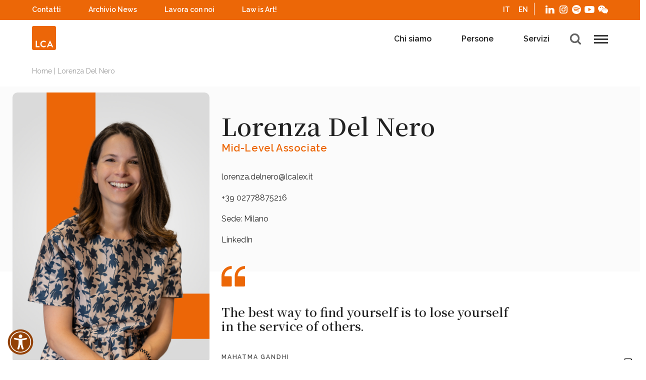

--- FILE ---
content_type: text/html; charset=UTF-8
request_url: https://www.lcalex.it/persone/lorenza-del-nero/
body_size: 27653
content:
 	<!DOCTYPE html>
<!--[if lt IE 9]><html class="no-js no-svg ie lt-ie9 lt-ie8 lt-ie7" lang="it-IT"> <![endif]-->
<!--[if IE 9]><html class="no-js no-svg ie ie9 lt-ie9 lt-ie8" lang="it-IT"> <![endif]-->
<!--[if gt IE 9]><!--><html class="no-js no-svg" lang="it-IT"> <!--<![endif]-->
<head>
				<meta http-equiv="x-ua-compatible" content="IE=edge" >
    <meta charset="UTF-8" />
<script type="text/javascript">
/* <![CDATA[ */
var gform;gform||(document.addEventListener("gform_main_scripts_loaded",function(){gform.scriptsLoaded=!0}),document.addEventListener("gform/theme/scripts_loaded",function(){gform.themeScriptsLoaded=!0}),window.addEventListener("DOMContentLoaded",function(){gform.domLoaded=!0}),gform={domLoaded:!1,scriptsLoaded:!1,themeScriptsLoaded:!1,isFormEditor:()=>"function"==typeof InitializeEditor,callIfLoaded:function(o){return!(!gform.domLoaded||!gform.scriptsLoaded||!gform.themeScriptsLoaded&&!gform.isFormEditor()||(gform.isFormEditor()&&console.warn("The use of gform.initializeOnLoaded() is deprecated in the form editor context and will be removed in Gravity Forms 3.1."),o(),0))},initializeOnLoaded:function(o){gform.callIfLoaded(o)||(document.addEventListener("gform_main_scripts_loaded",()=>{gform.scriptsLoaded=!0,gform.callIfLoaded(o)}),document.addEventListener("gform/theme/scripts_loaded",()=>{gform.themeScriptsLoaded=!0,gform.callIfLoaded(o)}),window.addEventListener("DOMContentLoaded",()=>{gform.domLoaded=!0,gform.callIfLoaded(o)}))},hooks:{action:{},filter:{}},addAction:function(o,r,e,t){gform.addHook("action",o,r,e,t)},addFilter:function(o,r,e,t){gform.addHook("filter",o,r,e,t)},doAction:function(o){gform.doHook("action",o,arguments)},applyFilters:function(o){return gform.doHook("filter",o,arguments)},removeAction:function(o,r){gform.removeHook("action",o,r)},removeFilter:function(o,r,e){gform.removeHook("filter",o,r,e)},addHook:function(o,r,e,t,n){null==gform.hooks[o][r]&&(gform.hooks[o][r]=[]);var d=gform.hooks[o][r];null==n&&(n=r+"_"+d.length),gform.hooks[o][r].push({tag:n,callable:e,priority:t=null==t?10:t})},doHook:function(r,o,e){var t;if(e=Array.prototype.slice.call(e,1),null!=gform.hooks[r][o]&&((o=gform.hooks[r][o]).sort(function(o,r){return o.priority-r.priority}),o.forEach(function(o){"function"!=typeof(t=o.callable)&&(t=window[t]),"action"==r?t.apply(null,e):e[0]=t.apply(null,e)})),"filter"==r)return e[0]},removeHook:function(o,r,t,n){var e;null!=gform.hooks[o][r]&&(e=(e=gform.hooks[o][r]).filter(function(o,r,e){return!!(null!=n&&n!=o.tag||null!=t&&t!=o.priority)}),gform.hooks[o][r]=e)}});
/* ]]> */
</script>

    <link rel="stylesheet" href="https://www.lcalex.it/wp-content/themes/lca-redesign/style.css" type="text/css" media="screen" />
    <meta http-equiv="Content-Type" content="text/html; charset=UTF-8" />

    <meta name="viewport" content="width=device-width, initial-scale=1 maximum-scale=1.0, user-scalable=no">
    <link rel="author" href="https://www.lcalex.it/wp-content/themes/lca-redesign/humans.txt" />
    <link rel="pingback" href="https://www.lcalex.it/xmlrpc.php" />
    <link rel="profile" href="http://gmpg.org/xfn/11">
    <link rel="preconnect" href="https://fonts.gstatic.com">
    <link href="https://fonts.googleapis.com/css2?family=Raleway:wght@300;400;600&display=swap" rel="stylesheet">
    <link href="https://fonts.googleapis.com/css2?family=Noto+Serif+JP:wght@600&display=swap" rel="stylesheet">

                        <script data-iub-purposes="1" src="https://lcalex.intervieweb.it/integration/announces_js.php?&h=400&w=800&lang=it&utype=0&k=5cc1a049b34f8607e799582b19c4fb32&d=lcalex.it&view=list&defgroup=name&gnavenable=1&desc=1&typeView=small&CodP=&separateP=" type="text/javascript"></script>
                <script data-iub-purposes="1" src="https://lcalex.intervieweb.it/integration/register_js.php?h=&w=800&c=2&f=4051&lang=it" type="text/javascript" ></script>
        			<script type="text/javascript" class="_iub_cs_skip">
				var _iub = _iub || {};
				_iub.csConfiguration = _iub.csConfiguration || {};
				_iub.csConfiguration.siteId = "3532090";
				_iub.csConfiguration.cookiePolicyId = "11147483";
			</script>
			<script class="_iub_cs_skip" src="https://cs.iubenda.com/autoblocking/3532090.js"></script>
			<meta name='robots' content='index, follow, max-image-preview:large, max-snippet:-1, max-video-preview:-1' />
	<style>img:is([sizes="auto" i], [sizes^="auto," i]) { contain-intrinsic-size: 3000px 1500px }</style>
	<link rel="alternate" hreflang="it" href="https://www.lcalex.it/persone/lorenza-del-nero/" />
<link rel="alternate" hreflang="en" href="https://www.lcalex.it/en/people/lorenza-del-nero/" />
<link rel="alternate" hreflang="x-default" href="https://www.lcalex.it/persone/lorenza-del-nero/" />

	<!-- This site is optimized with the Yoast SEO plugin v25.6 - https://yoast.com/wordpress/plugins/seo/ -->
	<title>Lorenza Del Nero | Avvocata | LCA Studio Legale</title>
	<meta name="description" content="Lorenza opera nel diritto civile, commerciale e societario, assiste clienti italiani e stranieri nelle fasi contenziose e precontenziose." />
	<link rel="canonical" href="https://www.lcalex.it/persone/lorenza-del-nero/" />
	<meta property="og:locale" content="it_IT" />
	<meta property="og:type" content="article" />
	<meta property="og:title" content="Lorenza Del Nero | Avvocata | LCA Studio Legale" />
	<meta property="og:description" content="Lorenza opera nel diritto civile, commerciale e societario, assiste clienti italiani e stranieri nelle fasi contenziose e precontenziose." />
	<meta property="og:url" content="https://www.lcalex.it/persone/lorenza-del-nero/" />
	<meta property="og:site_name" content="LCA Studio Legale" />
	<meta property="article:modified_time" content="2025-11-25T17:02:32+00:00" />
	<meta property="og:image" content="https://www.lcalex.it/wp-content/uploads/2021/05/Del-Nero-Lorenza_sito-colore.jpg" />
	<meta property="og:image:width" content="800" />
	<meta property="og:image:height" content="1100" />
	<meta property="og:image:type" content="image/jpeg" />
	<meta name="twitter:card" content="summary_large_image" />
	<meta name="twitter:label1" content="Tempo di lettura stimato" />
	<meta name="twitter:data1" content="1 minuto" />
	<script type="application/ld+json" class="yoast-schema-graph">{"@context":"https://schema.org","@graph":[{"@type":"WebPage","@id":"https://www.lcalex.it/persone/lorenza-del-nero/","url":"https://www.lcalex.it/persone/lorenza-del-nero/","name":"Lorenza Del Nero | Avvocata | LCA Studio Legale","isPartOf":{"@id":"https://www.lcalex.it/#website"},"primaryImageOfPage":{"@id":"https://www.lcalex.it/persone/lorenza-del-nero/#primaryimage"},"image":{"@id":"https://www.lcalex.it/persone/lorenza-del-nero/#primaryimage"},"thumbnailUrl":"https://www.lcalex.it/wp-content/uploads/2021/05/Del-Nero-Lorenza_sito-colore.jpg","datePublished":"2021-05-31T16:43:28+00:00","dateModified":"2025-11-25T17:02:32+00:00","description":"Lorenza opera nel diritto civile, commerciale e societario, assiste clienti italiani e stranieri nelle fasi contenziose e precontenziose.","breadcrumb":{"@id":"https://www.lcalex.it/persone/lorenza-del-nero/#breadcrumb"},"inLanguage":"it-IT","potentialAction":[{"@type":"ReadAction","target":["https://www.lcalex.it/persone/lorenza-del-nero/"]}]},{"@type":"ImageObject","inLanguage":"it-IT","@id":"https://www.lcalex.it/persone/lorenza-del-nero/#primaryimage","url":"https://www.lcalex.it/wp-content/uploads/2021/05/Del-Nero-Lorenza_sito-colore.jpg","contentUrl":"https://www.lcalex.it/wp-content/uploads/2021/05/Del-Nero-Lorenza_sito-colore.jpg","width":800,"height":1100},{"@type":"BreadcrumbList","@id":"https://www.lcalex.it/persone/lorenza-del-nero/#breadcrumb","itemListElement":[{"@type":"ListItem","position":1,"name":"Home","item":"https://www.lcalex.it/"},{"@type":"ListItem","position":2,"name":"Lorenza Del Nero"}]},{"@type":"WebSite","@id":"https://www.lcalex.it/#website","url":"https://www.lcalex.it/","name":"LCA Studio Legale","description":"","publisher":{"@id":"https://www.lcalex.it/#organization"},"potentialAction":[{"@type":"SearchAction","target":{"@type":"EntryPoint","urlTemplate":"https://www.lcalex.it/?s={search_term_string}"},"query-input":{"@type":"PropertyValueSpecification","valueRequired":true,"valueName":"search_term_string"}}],"inLanguage":"it-IT"},{"@type":"Organization","@id":"https://www.lcalex.it/#organization","name":"LCA Studio Legale","url":"https://www.lcalex.it/","logo":{"@type":"ImageObject","inLanguage":"it-IT","@id":"https://www.lcalex.it/#/schema/logo/image/","url":"https://www.lcalex.it/wp-content/uploads/2025/03/LCA70-3.ico","contentUrl":"https://www.lcalex.it/wp-content/uploads/2025/03/LCA70-3.ico","width":256,"height":256,"caption":"LCA Studio Legale"},"image":{"@id":"https://www.lcalex.it/#/schema/logo/image/"},"sameAs":["https://www.linkedin.com/company/lca-studio-legale/","https://www.instagram.com/lcastudiolegale/"]}]}</script>
	<!-- / Yoast SEO plugin. -->


<link rel='dns-prefetch' href='//cdn.iubenda.com' />
<link rel='dns-prefetch' href='//www.lcalex.it' />
<link rel="alternate" type="application/rss+xml" title="LCA Studio Legale &raquo; Feed" href="https://www.lcalex.it/feed/" />
<script type="text/javascript">
/* <![CDATA[ */
window._wpemojiSettings = {"baseUrl":"https:\/\/s.w.org\/images\/core\/emoji\/16.0.1\/72x72\/","ext":".png","svgUrl":"https:\/\/s.w.org\/images\/core\/emoji\/16.0.1\/svg\/","svgExt":".svg","source":{"concatemoji":"https:\/\/www.lcalex.it\/wp-includes\/js\/wp-emoji-release.min.js?ver=6.8.3"}};
/*! This file is auto-generated */
!function(s,n){var o,i,e;function c(e){try{var t={supportTests:e,timestamp:(new Date).valueOf()};sessionStorage.setItem(o,JSON.stringify(t))}catch(e){}}function p(e,t,n){e.clearRect(0,0,e.canvas.width,e.canvas.height),e.fillText(t,0,0);var t=new Uint32Array(e.getImageData(0,0,e.canvas.width,e.canvas.height).data),a=(e.clearRect(0,0,e.canvas.width,e.canvas.height),e.fillText(n,0,0),new Uint32Array(e.getImageData(0,0,e.canvas.width,e.canvas.height).data));return t.every(function(e,t){return e===a[t]})}function u(e,t){e.clearRect(0,0,e.canvas.width,e.canvas.height),e.fillText(t,0,0);for(var n=e.getImageData(16,16,1,1),a=0;a<n.data.length;a++)if(0!==n.data[a])return!1;return!0}function f(e,t,n,a){switch(t){case"flag":return n(e,"\ud83c\udff3\ufe0f\u200d\u26a7\ufe0f","\ud83c\udff3\ufe0f\u200b\u26a7\ufe0f")?!1:!n(e,"\ud83c\udde8\ud83c\uddf6","\ud83c\udde8\u200b\ud83c\uddf6")&&!n(e,"\ud83c\udff4\udb40\udc67\udb40\udc62\udb40\udc65\udb40\udc6e\udb40\udc67\udb40\udc7f","\ud83c\udff4\u200b\udb40\udc67\u200b\udb40\udc62\u200b\udb40\udc65\u200b\udb40\udc6e\u200b\udb40\udc67\u200b\udb40\udc7f");case"emoji":return!a(e,"\ud83e\udedf")}return!1}function g(e,t,n,a){var r="undefined"!=typeof WorkerGlobalScope&&self instanceof WorkerGlobalScope?new OffscreenCanvas(300,150):s.createElement("canvas"),o=r.getContext("2d",{willReadFrequently:!0}),i=(o.textBaseline="top",o.font="600 32px Arial",{});return e.forEach(function(e){i[e]=t(o,e,n,a)}),i}function t(e){var t=s.createElement("script");t.src=e,t.defer=!0,s.head.appendChild(t)}"undefined"!=typeof Promise&&(o="wpEmojiSettingsSupports",i=["flag","emoji"],n.supports={everything:!0,everythingExceptFlag:!0},e=new Promise(function(e){s.addEventListener("DOMContentLoaded",e,{once:!0})}),new Promise(function(t){var n=function(){try{var e=JSON.parse(sessionStorage.getItem(o));if("object"==typeof e&&"number"==typeof e.timestamp&&(new Date).valueOf()<e.timestamp+604800&&"object"==typeof e.supportTests)return e.supportTests}catch(e){}return null}();if(!n){if("undefined"!=typeof Worker&&"undefined"!=typeof OffscreenCanvas&&"undefined"!=typeof URL&&URL.createObjectURL&&"undefined"!=typeof Blob)try{var e="postMessage("+g.toString()+"("+[JSON.stringify(i),f.toString(),p.toString(),u.toString()].join(",")+"));",a=new Blob([e],{type:"text/javascript"}),r=new Worker(URL.createObjectURL(a),{name:"wpTestEmojiSupports"});return void(r.onmessage=function(e){c(n=e.data),r.terminate(),t(n)})}catch(e){}c(n=g(i,f,p,u))}t(n)}).then(function(e){for(var t in e)n.supports[t]=e[t],n.supports.everything=n.supports.everything&&n.supports[t],"flag"!==t&&(n.supports.everythingExceptFlag=n.supports.everythingExceptFlag&&n.supports[t]);n.supports.everythingExceptFlag=n.supports.everythingExceptFlag&&!n.supports.flag,n.DOMReady=!1,n.readyCallback=function(){n.DOMReady=!0}}).then(function(){return e}).then(function(){var e;n.supports.everything||(n.readyCallback(),(e=n.source||{}).concatemoji?t(e.concatemoji):e.wpemoji&&e.twemoji&&(t(e.twemoji),t(e.wpemoji)))}))}((window,document),window._wpemojiSettings);
/* ]]> */
</script>
<style id='wp-emoji-styles-inline-css' type='text/css'>

	img.wp-smiley, img.emoji {
		display: inline !important;
		border: none !important;
		box-shadow: none !important;
		height: 1em !important;
		width: 1em !important;
		margin: 0 0.07em !important;
		vertical-align: -0.1em !important;
		background: none !important;
		padding: 0 !important;
	}
</style>
<link rel='stylesheet' id='wp-block-library-css' href='https://www.lcalex.it/wp-includes/css/dist/block-library/style.min.css?ver=6.8.3' type='text/css' media='all' />
<style id='classic-theme-styles-inline-css' type='text/css'>
/*! This file is auto-generated */
.wp-block-button__link{color:#fff;background-color:#32373c;border-radius:9999px;box-shadow:none;text-decoration:none;padding:calc(.667em + 2px) calc(1.333em + 2px);font-size:1.125em}.wp-block-file__button{background:#32373c;color:#fff;text-decoration:none}
</style>
<style id='global-styles-inline-css' type='text/css'>
:root{--wp--preset--aspect-ratio--square: 1;--wp--preset--aspect-ratio--4-3: 4/3;--wp--preset--aspect-ratio--3-4: 3/4;--wp--preset--aspect-ratio--3-2: 3/2;--wp--preset--aspect-ratio--2-3: 2/3;--wp--preset--aspect-ratio--16-9: 16/9;--wp--preset--aspect-ratio--9-16: 9/16;--wp--preset--color--black: #000000;--wp--preset--color--cyan-bluish-gray: #abb8c3;--wp--preset--color--white: #ffffff;--wp--preset--color--pale-pink: #f78da7;--wp--preset--color--vivid-red: #cf2e2e;--wp--preset--color--luminous-vivid-orange: #ff6900;--wp--preset--color--luminous-vivid-amber: #fcb900;--wp--preset--color--light-green-cyan: #7bdcb5;--wp--preset--color--vivid-green-cyan: #00d084;--wp--preset--color--pale-cyan-blue: #8ed1fc;--wp--preset--color--vivid-cyan-blue: #0693e3;--wp--preset--color--vivid-purple: #9b51e0;--wp--preset--gradient--vivid-cyan-blue-to-vivid-purple: linear-gradient(135deg,rgba(6,147,227,1) 0%,rgb(155,81,224) 100%);--wp--preset--gradient--light-green-cyan-to-vivid-green-cyan: linear-gradient(135deg,rgb(122,220,180) 0%,rgb(0,208,130) 100%);--wp--preset--gradient--luminous-vivid-amber-to-luminous-vivid-orange: linear-gradient(135deg,rgba(252,185,0,1) 0%,rgba(255,105,0,1) 100%);--wp--preset--gradient--luminous-vivid-orange-to-vivid-red: linear-gradient(135deg,rgba(255,105,0,1) 0%,rgb(207,46,46) 100%);--wp--preset--gradient--very-light-gray-to-cyan-bluish-gray: linear-gradient(135deg,rgb(238,238,238) 0%,rgb(169,184,195) 100%);--wp--preset--gradient--cool-to-warm-spectrum: linear-gradient(135deg,rgb(74,234,220) 0%,rgb(151,120,209) 20%,rgb(207,42,186) 40%,rgb(238,44,130) 60%,rgb(251,105,98) 80%,rgb(254,248,76) 100%);--wp--preset--gradient--blush-light-purple: linear-gradient(135deg,rgb(255,206,236) 0%,rgb(152,150,240) 100%);--wp--preset--gradient--blush-bordeaux: linear-gradient(135deg,rgb(254,205,165) 0%,rgb(254,45,45) 50%,rgb(107,0,62) 100%);--wp--preset--gradient--luminous-dusk: linear-gradient(135deg,rgb(255,203,112) 0%,rgb(199,81,192) 50%,rgb(65,88,208) 100%);--wp--preset--gradient--pale-ocean: linear-gradient(135deg,rgb(255,245,203) 0%,rgb(182,227,212) 50%,rgb(51,167,181) 100%);--wp--preset--gradient--electric-grass: linear-gradient(135deg,rgb(202,248,128) 0%,rgb(113,206,126) 100%);--wp--preset--gradient--midnight: linear-gradient(135deg,rgb(2,3,129) 0%,rgb(40,116,252) 100%);--wp--preset--font-size--small: 13px;--wp--preset--font-size--medium: 20px;--wp--preset--font-size--large: 36px;--wp--preset--font-size--x-large: 42px;--wp--preset--spacing--20: 0.44rem;--wp--preset--spacing--30: 0.67rem;--wp--preset--spacing--40: 1rem;--wp--preset--spacing--50: 1.5rem;--wp--preset--spacing--60: 2.25rem;--wp--preset--spacing--70: 3.38rem;--wp--preset--spacing--80: 5.06rem;--wp--preset--shadow--natural: 6px 6px 9px rgba(0, 0, 0, 0.2);--wp--preset--shadow--deep: 12px 12px 50px rgba(0, 0, 0, 0.4);--wp--preset--shadow--sharp: 6px 6px 0px rgba(0, 0, 0, 0.2);--wp--preset--shadow--outlined: 6px 6px 0px -3px rgba(255, 255, 255, 1), 6px 6px rgba(0, 0, 0, 1);--wp--preset--shadow--crisp: 6px 6px 0px rgba(0, 0, 0, 1);}:where(.is-layout-flex){gap: 0.5em;}:where(.is-layout-grid){gap: 0.5em;}body .is-layout-flex{display: flex;}.is-layout-flex{flex-wrap: wrap;align-items: center;}.is-layout-flex > :is(*, div){margin: 0;}body .is-layout-grid{display: grid;}.is-layout-grid > :is(*, div){margin: 0;}:where(.wp-block-columns.is-layout-flex){gap: 2em;}:where(.wp-block-columns.is-layout-grid){gap: 2em;}:where(.wp-block-post-template.is-layout-flex){gap: 1.25em;}:where(.wp-block-post-template.is-layout-grid){gap: 1.25em;}.has-black-color{color: var(--wp--preset--color--black) !important;}.has-cyan-bluish-gray-color{color: var(--wp--preset--color--cyan-bluish-gray) !important;}.has-white-color{color: var(--wp--preset--color--white) !important;}.has-pale-pink-color{color: var(--wp--preset--color--pale-pink) !important;}.has-vivid-red-color{color: var(--wp--preset--color--vivid-red) !important;}.has-luminous-vivid-orange-color{color: var(--wp--preset--color--luminous-vivid-orange) !important;}.has-luminous-vivid-amber-color{color: var(--wp--preset--color--luminous-vivid-amber) !important;}.has-light-green-cyan-color{color: var(--wp--preset--color--light-green-cyan) !important;}.has-vivid-green-cyan-color{color: var(--wp--preset--color--vivid-green-cyan) !important;}.has-pale-cyan-blue-color{color: var(--wp--preset--color--pale-cyan-blue) !important;}.has-vivid-cyan-blue-color{color: var(--wp--preset--color--vivid-cyan-blue) !important;}.has-vivid-purple-color{color: var(--wp--preset--color--vivid-purple) !important;}.has-black-background-color{background-color: var(--wp--preset--color--black) !important;}.has-cyan-bluish-gray-background-color{background-color: var(--wp--preset--color--cyan-bluish-gray) !important;}.has-white-background-color{background-color: var(--wp--preset--color--white) !important;}.has-pale-pink-background-color{background-color: var(--wp--preset--color--pale-pink) !important;}.has-vivid-red-background-color{background-color: var(--wp--preset--color--vivid-red) !important;}.has-luminous-vivid-orange-background-color{background-color: var(--wp--preset--color--luminous-vivid-orange) !important;}.has-luminous-vivid-amber-background-color{background-color: var(--wp--preset--color--luminous-vivid-amber) !important;}.has-light-green-cyan-background-color{background-color: var(--wp--preset--color--light-green-cyan) !important;}.has-vivid-green-cyan-background-color{background-color: var(--wp--preset--color--vivid-green-cyan) !important;}.has-pale-cyan-blue-background-color{background-color: var(--wp--preset--color--pale-cyan-blue) !important;}.has-vivid-cyan-blue-background-color{background-color: var(--wp--preset--color--vivid-cyan-blue) !important;}.has-vivid-purple-background-color{background-color: var(--wp--preset--color--vivid-purple) !important;}.has-black-border-color{border-color: var(--wp--preset--color--black) !important;}.has-cyan-bluish-gray-border-color{border-color: var(--wp--preset--color--cyan-bluish-gray) !important;}.has-white-border-color{border-color: var(--wp--preset--color--white) !important;}.has-pale-pink-border-color{border-color: var(--wp--preset--color--pale-pink) !important;}.has-vivid-red-border-color{border-color: var(--wp--preset--color--vivid-red) !important;}.has-luminous-vivid-orange-border-color{border-color: var(--wp--preset--color--luminous-vivid-orange) !important;}.has-luminous-vivid-amber-border-color{border-color: var(--wp--preset--color--luminous-vivid-amber) !important;}.has-light-green-cyan-border-color{border-color: var(--wp--preset--color--light-green-cyan) !important;}.has-vivid-green-cyan-border-color{border-color: var(--wp--preset--color--vivid-green-cyan) !important;}.has-pale-cyan-blue-border-color{border-color: var(--wp--preset--color--pale-cyan-blue) !important;}.has-vivid-cyan-blue-border-color{border-color: var(--wp--preset--color--vivid-cyan-blue) !important;}.has-vivid-purple-border-color{border-color: var(--wp--preset--color--vivid-purple) !important;}.has-vivid-cyan-blue-to-vivid-purple-gradient-background{background: var(--wp--preset--gradient--vivid-cyan-blue-to-vivid-purple) !important;}.has-light-green-cyan-to-vivid-green-cyan-gradient-background{background: var(--wp--preset--gradient--light-green-cyan-to-vivid-green-cyan) !important;}.has-luminous-vivid-amber-to-luminous-vivid-orange-gradient-background{background: var(--wp--preset--gradient--luminous-vivid-amber-to-luminous-vivid-orange) !important;}.has-luminous-vivid-orange-to-vivid-red-gradient-background{background: var(--wp--preset--gradient--luminous-vivid-orange-to-vivid-red) !important;}.has-very-light-gray-to-cyan-bluish-gray-gradient-background{background: var(--wp--preset--gradient--very-light-gray-to-cyan-bluish-gray) !important;}.has-cool-to-warm-spectrum-gradient-background{background: var(--wp--preset--gradient--cool-to-warm-spectrum) !important;}.has-blush-light-purple-gradient-background{background: var(--wp--preset--gradient--blush-light-purple) !important;}.has-blush-bordeaux-gradient-background{background: var(--wp--preset--gradient--blush-bordeaux) !important;}.has-luminous-dusk-gradient-background{background: var(--wp--preset--gradient--luminous-dusk) !important;}.has-pale-ocean-gradient-background{background: var(--wp--preset--gradient--pale-ocean) !important;}.has-electric-grass-gradient-background{background: var(--wp--preset--gradient--electric-grass) !important;}.has-midnight-gradient-background{background: var(--wp--preset--gradient--midnight) !important;}.has-small-font-size{font-size: var(--wp--preset--font-size--small) !important;}.has-medium-font-size{font-size: var(--wp--preset--font-size--medium) !important;}.has-large-font-size{font-size: var(--wp--preset--font-size--large) !important;}.has-x-large-font-size{font-size: var(--wp--preset--font-size--x-large) !important;}
:where(.wp-block-post-template.is-layout-flex){gap: 1.25em;}:where(.wp-block-post-template.is-layout-grid){gap: 1.25em;}
:where(.wp-block-columns.is-layout-flex){gap: 2em;}:where(.wp-block-columns.is-layout-grid){gap: 2em;}
:root :where(.wp-block-pullquote){font-size: 1.5em;line-height: 1.6;}
</style>
<link rel='stylesheet' id='wpml-legacy-horizontal-list-0-css' href='https://www.lcalex.it/wp-content/plugins/sitepress-multilingual-cms/templates/language-switchers/legacy-list-horizontal/style.min.css?ver=1' type='text/css' media='all' />
<link rel='stylesheet' id='slider-css' href='https://www.lcalex.it/wp-content/themes/lca-redesign/dist/frontend.css?ver=1760458763' type='text/css' media='all' />
<link rel='stylesheet' id='wpdreams-ajaxsearchpro-instances-css' href='https://www.lcalex.it/wp-content/uploads/asp_upload/style.instances-is-po-no-au-se-is.css?ver=ZR4qop' type='text/css' media='all' />

<script  type="text/javascript" class=" _iub_cs_skip" type="text/javascript" id="iubenda-head-inline-scripts-0">
/* <![CDATA[ */

var _iub = _iub || [];
_iub.csConfiguration = {"i18n":{
    "it": {
        "per_purpose_banner": {
            "1": {
                "name": "Cookie tecnici",
                "bannerName": "cookie tecnici",
            },
            "3": {
                "name": "Cookie di Profilazione",
                "bannerName": "cookie di profilazione",
            },
            "4": {
                "name": "Cookie Analitici",
                "bannerName": "cookie analitici",
            }
        },
        "per_purpose": {
            "purposes": {
                "1": {
                    "description": "si tratta di cookie necessari per il corretto funzionamento del sito web. Questi cookie non raccolgono dati personali dell'utente e sono necessari per consentire il corretto utilizzo del sito web. Pertanto, non possono essere rifiutati."
                },
                "3": {
                    "description": "sono cookie che permettono di analizzare le preferenze degli utenti per mostrare loro contenuti e inviare comunicazioni promozionali personalizzate.",
                },
                "4": {
                    "description": "sono cookie che consentono di analizzare l'attività degli utenti sul sito web a fini statistici. Questi cookie possono essere installati da LCA o da terzi.",
                }
            }
        },
        "banner": {
            "dynamic": {
                "body": "<p>Il sito web www.lcalex.it utilizza i cookie per migliorarne la fruizione, le prestazioni e la sicurezza, nonché per raccogliere informazioni statistiche sulla navigazione e sull'uso del sito web da parte degli utenti.</p><p>Inoltre, il sito utilizza i cookie per identificare le preferenze dell'utente al fine di visualizzare contenuti e inviare comunicazioni promozionali personalizzate all'utente.<br/>Questi cookie richiedono il consenso dell'utente del sito per essere utilizzati.</p><p>Per saperne di più, cliccate su [link cookie_policy]cookie policy[/link].</p>"
            }
        }
    }
}, 
"askConsentAtCookiePolicyUpdate":true,"cookiePolicyInOtherWindow":true,"floatingPreferencesButtonDisplay":"anchored-bottom-right","logLevel":"noLog","perPurposeConsent":true,"preferenceCookie":{"expireAfter":182},"promptToAcceptOnBlockedElements":true,"purposes":"1,3,4","reloadOnConsent":true,"siteId":3532090,"cookiePolicyId":11147483,"lang":"it","cookiePolicyUrl":"https://www.lcalex.it/cookie-policy", "banner":{ "acceptButtonColor":"#FF6900","acceptButtonDisplay":true,"backgroundColor":"#FFFFFF","brandBackgroundColor":"#FFFFFF","brandTextColor":"#000000","closeButtonRejects":true,"customizeButtonColor":"#212121","customizeButtonDisplay":true,"explicitWithdrawal":true,"listPurposes":true,"logo":"https://www.lcalex.it/wp-content/uploads/2021/12/LCA70.svg","linksColor":"#000000","position":"float-top-center","prependOnBody":true,"rejectButtonDisplay":true,"showTitle":false,"textColor":"#000000" }};
/* ]]> */
</script>
<script  type="text/javascript" src="//cdn.iubenda.com/cs/iubenda_cs.js" charset="UTF-8" async="async" class=" _iub_cs_skip" type="text/javascript" src="//cdn.iubenda.com/cs/iubenda_cs.js?ver=3.12.4" id="iubenda-head-scripts-1-js"></script>
<script type="text/javascript" id="wpml-cookie-js-extra">
/* <![CDATA[ */
var wpml_cookies = {"wp-wpml_current_language":{"value":"it","expires":1,"path":"\/"}};
var wpml_cookies = {"wp-wpml_current_language":{"value":"it","expires":1,"path":"\/"}};
/* ]]> */
</script>
<script type="text/javascript" src="https://www.lcalex.it/wp-content/plugins/sitepress-multilingual-cms/res/js/cookies/language-cookie.js?ver=476000" id="wpml-cookie-js" defer="defer" data-wp-strategy="defer"></script>
<script type="text/javascript" src="https://www.lcalex.it/wp-includes/js/jquery/jquery.min.js?ver=3.7.1" id="jquery-core-js"></script>
<script type="text/javascript" src="https://www.lcalex.it/wp-includes/js/jquery/jquery-migrate.min.js?ver=3.4.1" id="jquery-migrate-js"></script>
<script type="text/javascript" id="archive-ajax-script-js-extra">
/* <![CDATA[ */
var ajax_object = {"ajax_url":"https:\/\/www.lcalex.it\/wp-admin\/admin-ajax.php"};
/* ]]> */
</script>
<script type="text/javascript" src="https://www.lcalex.it/wp-content/themes/lca-redesign/assets/src/js/components/LcaAjaxArchive.js?ver=1736245492" id="archive-ajax-script-js"></script>
<script type="text/javascript" id="persone-ajax-script-js-extra">
/* <![CDATA[ */
var ajax_object = {"ajax_url":"https:\/\/www.lcalex.it\/wp-admin\/admin-ajax.php"};
/* ]]> */
</script>
<script type="text/javascript" src="https://www.lcalex.it/wp-content/themes/lca-redesign/assets/src/js/components/LcaPersoneAjax.js?ver=1738945262" id="persone-ajax-script-js"></script>
<script type="text/javascript" src="https://www.lcalex.it/wp-content/plugins/ajax-search-pro/js/min/jquery.lazy.min.js?ver=ZR4qop" id="wd-asp-lazy-js"></script>
<script type="text/javascript" id="wd-asp-ajaxsearchpro-js-before">
/* <![CDATA[ */
var ASP = {"ajaxurl":"https:\/\/www.lcalex.it\/wp-admin\/admin-ajax.php","backend_ajaxurl":"https:\/\/www.lcalex.it\/wp-admin\/admin-ajax.php","js_scope":"jQuery","asp_url":"https:\/\/www.lcalex.it\/wp-content\/plugins\/ajax-search-pro\/","upload_url":"https:\/\/www.lcalex.it\/wp-content\/uploads\/asp_upload\/","css_basic_url":"https:\/\/www.lcalex.it\/wp-content\/uploads\/asp_upload\/style.basic-is-po-no-au-se-is.css","detect_ajax":"1","media_query":"ZR4qop","version":"5017","scrollbar":"","css_loaded":"1","js_retain_popstate":"1","highlight":{"enabled":false,"data":[]},"fix_duplicates":"0","debug":"","analytics":{"method":0,"tracking_id":"","string":"?ajax_search={asp_term}","event":{"focus":{"active":1,"action":"focus","category":"ASP {search_id} | {search_name}","label":"Input focus","value":"1"},"search_start":{"active":0,"action":"search_start","category":"ASP {search_id} | {search_name}","label":"Phrase: {phrase}","value":"1"},"search_end":{"active":1,"action":"search_end","category":"ASP {search_id} | {search_name}","label":"{phrase} | {results_count}","value":"1"},"magnifier":{"active":1,"action":"magnifier","category":"ASP {search_id} | {search_name}","label":"Magnifier clicked","value":"1"},"return":{"active":1,"action":"return","category":"ASP {search_id} | {search_name}","label":"Return button pressed","value":"1"},"try_this":{"active":1,"action":"try_this","category":"ASP {search_id} | {search_name}","label":"Try this click | {phrase}","value":"1"},"facet_change":{"active":0,"action":"facet_change","category":"ASP {search_id} | {search_name}","label":"{option_label} | {option_value}","value":"1"},"result_click":{"active":1,"action":"result_click","category":"ASP {search_id} | {search_name}","label":"{result_title} | {result_url}","value":"1"}}}};
/* ]]> */
</script>
<script type="text/javascript" src="https://www.lcalex.it/wp-content/plugins/ajax-search-pro/js/min/jquery.ajaxsearchpro.min.js?ver=ZR4qop" id="wd-asp-ajaxsearchpro-js"></script>
<link rel="https://api.w.org/" href="https://www.lcalex.it/wp-json/" /><link rel="alternate" title="JSON" type="application/json" href="https://www.lcalex.it/wp-json/wp/v2/professionista/74866" /><link rel="EditURI" type="application/rsd+xml" title="RSD" href="https://www.lcalex.it/xmlrpc.php?rsd" />
<meta name="generator" content="WordPress 6.8.3" />
<link rel='shortlink' href='https://www.lcalex.it/?p=74866' />
<link rel="alternate" title="oEmbed (JSON)" type="application/json+oembed" href="https://www.lcalex.it/wp-json/oembed/1.0/embed?url=https%3A%2F%2Fwww.lcalex.it%2Fpersone%2Florenza-del-nero%2F" />
<link rel="alternate" title="oEmbed (XML)" type="text/xml+oembed" href="https://www.lcalex.it/wp-json/oembed/1.0/embed?url=https%3A%2F%2Fwww.lcalex.it%2Fpersone%2Florenza-del-nero%2F&#038;format=xml" />
<meta name="generator" content="WPML ver:4.7.6 stt:1,27;" />
  <!-- Google tag (gtag.js) -->
  <script async src="https://www.googletagmanager.com/gtag/js?id=G-D3YQD041T6"></script>
  <script>
    window.dataLayer = window.dataLayer || [];

    function gtag() {
      dataLayer.push(arguments);
    }
    gtag('js', new Date());
    gtag('config', 'G-D3YQD041T6');
  </script>

            <style type="text/css">
                @font-face {
                    font-family: 'asppsicons2';
                    src: url('https://www.lcalex.it/wp-content/plugins/ajax-search-pro/css/fonts/icons/icons2.eot');
                    src: url('https://www.lcalex.it/wp-content/plugins/ajax-search-pro/css/fonts/icons/icons2.eot?#iefix') format('embedded-opentype'),
                    url('https://www.lcalex.it/wp-content/plugins/ajax-search-pro/css/fonts/icons/icons2.woff2') format('woff2'),
                    url('https://www.lcalex.it/wp-content/plugins/ajax-search-pro/css/fonts/icons/icons2.woff') format('woff'),
                    url('https://www.lcalex.it/wp-content/plugins/ajax-search-pro/css/fonts/icons/icons2.ttf') format('truetype'),
                    url('https://www.lcalex.it/wp-content/plugins/ajax-search-pro/css/fonts/icons/icons2.svg#icons') format('svg');
                    font-weight: normal;
                    font-style: normal;
                }
                                .asp_m{height: 0;}            </style>
                        <script type="text/javascript">
                if ( typeof _ASP !== "undefined" && _ASP !== null && typeof _ASP.initialize !== "undefined" )
                    _ASP.initialize();
            </script>
            <link rel="icon" href="https://www.lcalex.it/wp-content/uploads/2025/03/LCA70-3.ico" sizes="32x32" />
<link rel="icon" href="https://www.lcalex.it/wp-content/uploads/2025/03/LCA70-3.ico" sizes="192x192" />
<link rel="apple-touch-icon" href="https://www.lcalex.it/wp-content/uploads/2025/03/LCA70-3.ico" />
<meta name="msapplication-TileImage" content="https://www.lcalex.it/wp-content/uploads/2025/03/LCA70-3.ico" />
		<style type="text/css" id="wp-custom-css">
			div#field_7_7, div#field_7_10, div#field_4_7, div#field_4_10{
	display: none;
}

.grecaptcha-badge { 
    visibility: hidden;
}
em {
	font-style: normal;
}
ul > li,
p {
	font-weight: 500!important;
}		</style>
		
	
</head><body
class="wp-singular professionista-template-default single single-professionista postid-74866 wp-theme-lca-redesign" data-template="base.twig">
<!--a class="skip-link screen-reader-text" href="#content">Vai al contenuto</a-->
<div id="lca_fullmainnavigation" class="lca_fullmainmenu">
	<div class="lca__container_wrapper is-pt-5">
		<div class="container is-max-widescreen">
			<div class="columns is-multiline">
				<div class="column is-3 is-narrow ">
					<h4 class="lca__heading__megamenu lca__cta has-text-weight-medium">
													<a href="/chi-siamo/">Chi siamo</a>
											</h4>
					<hr class="lca__bbottom">
				</div>
				<div class="column is-9 is-narrow ">
					<div class="columns ">
						<div class="column is-6 pb-0">
							<h4 class="lca__heading__megamenu has-text-weight-medium ">
																	<a href="/servizi/">Servizi</a>
								

							</h4>
						</div>
						<div class="column is-6 pb-0 is-pull-right is-narrow is-align-items-end ">
							<span class="lca__cta__megamenu ">
																	<a href="/servizi/">Vedi tutti i servizi</a>
															</span>
						</div>

					</div>
					<hr class="lca__bbottom">
				</div>
			</div>
			<div class="columns is-multiline">
				<div class="column is-3 is-narrow">
					<h5 class="lca__heading__megamenu pb-2">
													Impatto sociale
						
					</h5>

											<li class="navbar-item menu-item menu-item-type-post_type menu-item-object-page menu-item-59371">
							<a class="nav-main-link has-text-weight-normal" href="https://www.lcalex.it/sostenibilita/">Sostenibilità</a>
						</li>
											<li class="navbar-item menu-item menu-item-type-post_type menu-item-object-page menu-item-59370">
							<a class="nav-main-link has-text-weight-normal" href="https://www.lcalex.it/inclusione/">Inclusione</a>
						</li>
											<li class="navbar-item menu-item menu-item-type-post_type menu-item-object-page menu-item-59369">
							<a class="nav-main-link has-text-weight-normal" href="https://www.lcalex.it/pro-bono/">Pro bono</a>
						</li>
					

					<h5 class="lca__heading__megamenu pt-4 pb-2">

													Innovazione
						
					</h5>


											<li class="navbar-item menu-item menu-item-type-post_type menu-item-object-page menu-item-49085">
							<a class="nav-main-link has-text-weight-normal" href="https://www.lcalex.it/lca-ventures/">LCA Ventures</a>
						</li>
											<li class="navbar-item menu-item menu-item-type-post_type menu-item-object-page menu-item-49086">
							<a class="nav-main-link has-text-weight-normal" href="https://www.lcalex.it/legal-tech/">Legal Tech</a>
						</li>
											<li class="navbar-item menu-item menu-item-type-post_type menu-item-object-page menu-item-49087">
							<a class="nav-main-link has-text-weight-normal" href="https://www.lcalex.it/smart-collaboration/">Smart Collaboration</a>
						</li>
					

					<h4 class="lca__cta__megamenu lca__cta__persone lca__bbottom has-text-weight-medium">
													<a href="/persone/">Persone</a>
						
					</h4>
					<hr class="lca__bbottom">
				</div>
				<div class="column is-9 is-narrow">
					<div class="columns lca_fix_menu">
						<div class="column is-4 is-narrow sidebar-menu">
							<h5 class="lca__heading__megamenu pb-2">
																	<a href="/servizi/#Practicetab">Practice</a>
								
							</h5>
															<li class="navbar-item menu-item menu-item-type-post_type menu-item-object-practice menu-item-118932">
									<a class="nav-main-link has-text-weight-normal"  href="https://www.lcalex.it/practice/ambientale/" >Ambientale</a>
									<div id="practice-accordion-ambientale" class="accordion"></div>
																	</li>
															<li class="navbar-item menu-item menu-item-type-post_type menu-item-object-practice menu-item-74560">
									<a class="nav-main-link has-text-weight-normal"  href="https://www.lcalex.it/practice/amministrativo/" >Amministrativo</a>
									<div id="practice-accordion-amministrativo" class="accordion"></div>
																	</li>
															<li class="navbar-item menu-item menu-item-type-custom menu-item-object-custom menu-item-has-children menu-item-135554">
									<a class="nav-main-link has-text-weight-normal"  data-target="practice-accordion-contenzioso-arbitrati-e-adr" >Contenzioso, arbitrati e ADR</a>
									<div id="practice-accordion-contenzioso-arbitrati-e-adr" class="accordion"></div>
																			<ul id="panel-practice-accordion-contenzioso-arbitrati-e-adr" class="nav-drop panel">
																							<li class="nav-drop-item accordian-section menu-item menu-item-type-custom menu-item-object-custom menu-item-has-children menu-item-135554">
													<a href="https://www.lcalex.it/practice/contenzioso-arbitrati-e-adr/">Contenzioso, arbitrati e ADR</a>
												</li>
																							<li class="nav-drop-item accordian-section menu-item menu-item-type-custom menu-item-object-custom menu-item-has-children menu-item-135554">
													<a href="https://www.lcalex.it/practice/contenzioso-arbitrati-e-adr/arbitrato-internazionale/">Arbitrato internazionale</a>
												</li>
																							<li class="nav-drop-item accordian-section menu-item menu-item-type-custom menu-item-object-custom menu-item-has-children menu-item-135554">
													<a href="https://www.lcalex.it/practice/contenzioso-arbitrati-e-adr/enforcement-e-asset-tracing/">Enforcement e Asset Tracing</a>
												</li>
																					</ul>
																	</li>
															<li class="navbar-item nolink menu-item menu-item-type-custom menu-item-object-custom menu-item-has-children menu-item-68318">
									<a class="nav-main-link has-text-weight-normal"  data-target="practice-accordion-corporate" >Corporate</a>
									<div id="practice-accordion-corporate" class="accordion"></div>
																			<ul id="panel-practice-accordion-corporate" class="nav-drop panel">
																							<li class="nav-drop-item accordian-section nolink menu-item menu-item-type-custom menu-item-object-custom menu-item-has-children menu-item-68318">
													<a href="https://www.lcalex.it/practice/corporate/antitrust-concorrenza/">Antitrust e concorrenza</a>
												</li>
																							<li class="nav-drop-item accordian-section nolink menu-item menu-item-type-custom menu-item-object-custom menu-item-has-children menu-item-68318">
													<a href="https://www.lcalex.it/practice/corporate/commerciale-e-societario/">Commerciale e societario</a>
												</li>
																							<li class="nav-drop-item accordian-section nolink menu-item menu-item-type-custom menu-item-object-custom menu-item-has-children menu-item-68318">
													<a href="https://www.lcalex.it/practice/corporate/corporate-compliance/">Corporate Compliance</a>
												</li>
																							<li class="nav-drop-item accordian-section nolink menu-item menu-item-type-custom menu-item-object-custom menu-item-has-children menu-item-68318">
													<a href="https://www.lcalex.it/practice/corporate/corporate-immigration/">Corporate Immigration</a>
												</li>
																							<li class="nav-drop-item accordian-section nolink menu-item menu-item-type-custom menu-item-object-custom menu-item-has-children menu-item-68318">
													<a href="https://www.lcalex.it/practice/corporate/corporate-investigation/">Corporate investigation</a>
												</li>
																							<li class="nav-drop-item accordian-section nolink menu-item menu-item-type-custom menu-item-object-custom menu-item-has-children menu-item-68318">
													<a href="https://www.lcalex.it/practice/corporate/golden-power/">Golden Power (FDI)</a>
												</li>
																							<li class="nav-drop-item accordian-section nolink menu-item menu-item-type-custom menu-item-object-custom menu-item-has-children menu-item-68318">
													<a href="https://www.lcalex.it/practice/corporate/ma-private-equity/">M&#038;A – Private Equity</a>
												</li>
																							<li class="nav-drop-item accordian-section nolink menu-item menu-item-type-custom menu-item-object-custom menu-item-has-children menu-item-68318">
													<a href="https://www.lcalex.it/practice/corporate/start-up-venture-capital/">Start Up &#038; Venture Capital</a>
												</li>
																					</ul>
																	</li>
															<li class="navbar-item menu-item menu-item-type-post_type menu-item-object-practice menu-item-59347">
									<a class="nav-main-link has-text-weight-normal"  href="https://www.lcalex.it/practice/famiglia-e-persone/" >Famiglia e persone</a>
									<div id="practice-accordion-famiglia-e-persone" class="accordion"></div>
																	</li>
															<li class="navbar-item nolink menu-item menu-item-type-custom menu-item-object-custom menu-item-has-children menu-item-110191">
									<a class="nav-main-link has-text-weight-normal"  data-target="practice-accordion-finance-2" >Finance</a>
									<div id="practice-accordion-finance-2" class="accordion"></div>
																			<ul id="panel-practice-accordion-finance-2" class="nav-drop panel">
																							<li class="nav-drop-item accordian-section nolink menu-item menu-item-type-custom menu-item-object-custom menu-item-has-children menu-item-110191">
													<a href="https://www.lcalex.it/practice/finance/banking-finance-regulatory/">Banking, Finance &#038; Regulatory</a>
												</li>
																							<li class="nav-drop-item accordian-section nolink menu-item menu-item-type-custom menu-item-object-custom menu-item-has-children menu-item-110191">
													<a href="https://www.lcalex.it/practice/finance/capital-markets/">Capital markets</a>
												</li>
																					</ul>
																	</li>
															<li class="navbar-item menu-item menu-item-type-custom menu-item-object-custom menu-item-has-children menu-item-118271">
									<a class="nav-main-link has-text-weight-normal"  data-target="practice-accordion-gestione-della-crisi-dimpresa" >Gestione della crisi d’impresa</a>
									<div id="practice-accordion-gestione-della-crisi-dimpresa" class="accordion"></div>
																			<ul id="panel-practice-accordion-gestione-della-crisi-dimpresa" class="nav-drop panel">
																							<li class="nav-drop-item accordian-section menu-item menu-item-type-custom menu-item-object-custom menu-item-has-children menu-item-118271">
													<a href="https://www.lcalex.it/practice/gestione-della-crisi-dimpresa/restructuring/">Restructuring</a>
												</li>
																							<li class="nav-drop-item accordian-section menu-item menu-item-type-custom menu-item-object-custom menu-item-has-children menu-item-118271">
													<a href="https://www.lcalex.it/practice/gestione-della-crisi-dimpresa/insolvency/">Insolvency</a>
												</li>
																							<li class="nav-drop-item accordian-section menu-item menu-item-type-custom menu-item-object-custom menu-item-has-children menu-item-118271">
													<a href="https://www.lcalex.it/practice/gestione-della-crisi-dimpresa/contenzioso-concorsuale/">Contenzioso concorsuale</a>
												</li>
																					</ul>
																	</li>
															<li class="navbar-item nolink menu-item menu-item-type-custom menu-item-object-custom menu-item-has-children menu-item-110193">
									<a class="nav-main-link has-text-weight-normal"  data-target="practice-accordion-ip-e-pubblicita" >IP e pubblicità</a>
									<div id="practice-accordion-ip-e-pubblicita" class="accordion"></div>
																			<ul id="panel-practice-accordion-ip-e-pubblicita" class="nav-drop panel">
																							<li class="nav-drop-item accordian-section nolink menu-item menu-item-type-custom menu-item-object-custom menu-item-has-children menu-item-110193">
													<a href="https://www.lcalex.it/practice/ip-e-pubblicita/proprieta-intellettuale/">Proprietà Intellettuale</a>
												</li>
																							<li class="nav-drop-item accordian-section nolink menu-item menu-item-type-custom menu-item-object-custom menu-item-has-children menu-item-110193">
													<a href="https://www.lcalex.it/practice/ip-e-pubblicita/marketing-loyalty-promozioni/">Marketing, Loyalty e promozioni</a>
												</li>
																					</ul>
																	</li>
															<li class="navbar-item menu-item menu-item-type-post_type menu-item-object-practice menu-item-80177">
									<a class="nav-main-link has-text-weight-normal"  href="https://www.lcalex.it/practice/it-e-data-protection/" >IT &#038; Data Protection</a>
									<div id="practice-accordion-it-e-data-protection" class="accordion"></div>
																	</li>
															<li class="navbar-item menu-item menu-item-type-post_type menu-item-object-practice menu-item-59344">
									<a class="nav-main-link has-text-weight-normal"  href="https://www.lcalex.it/practice/lavoro-e-relazioni-sindacali/" >Lavoro e relazioni sindacali</a>
									<div id="practice-accordion-lavoro-e-relazioni-sindacali" class="accordion"></div>
																	</li>
															<li class="navbar-item menu-item menu-item-type-post_type menu-item-object-practice menu-item-59345">
									<a class="nav-main-link has-text-weight-normal"  href="https://www.lcalex.it/practice/diritto-penale/" >Penale</a>
									<div id="practice-accordion-diritto-penale" class="accordion"></div>
																	</li>
															<li class="navbar-item nolink menu-item menu-item-type-custom menu-item-object-custom menu-item-has-children menu-item-110195">
									<a class="nav-main-link has-text-weight-normal"  data-target="practice-accordion-tax-2" >Tax</a>
									<div id="practice-accordion-tax-2" class="accordion"></div>
																			<ul id="panel-practice-accordion-tax-2" class="nav-drop panel">
																							<li class="nav-drop-item accordian-section nolink menu-item menu-item-type-custom menu-item-object-custom menu-item-has-children menu-item-110195">
													<a href="https://www.lcalex.it/practice/tax/tributario/">Tributario</a>
												</li>
																							<li class="nav-drop-item accordian-section nolink menu-item menu-item-type-custom menu-item-object-custom menu-item-has-children menu-item-110195">
													<a href="https://www.lcalex.it/practice/tax/dogane-e-accise/">Dogane e accise</a>
												</li>
																					</ul>
																	</li>
							
						</div>
						<div class="column is-4 is-narrow sidebar-menu">
							<h5 class="lca__heading__megamenu pb-2">
																	<a href="/servizi/#Industrytab">Industry</a>
															</h5>
															<li class="navbar-item menu-item menu-item-type-post_type menu-item-object-areas menu-item-109688">
									<a class="nav-main-link has-text-weight-normal"  href="https://www.lcalex.it/industry/arte/" >Arte</a>
									<div id="industry-accordion-arte" class="accordion"></div>
																	</li>
															<li class="navbar-item menu-item menu-item-type-post_type menu-item-object-areas menu-item-109689">
									<a class="nav-main-link has-text-weight-normal"  href="https://www.lcalex.it/industry/energy/" >Energy</a>
									<div id="industry-accordion-energy" class="accordion"></div>
																	</li>
															<li class="navbar-item menu-item menu-item-type-post_type menu-item-object-areas menu-item-126816">
									<a class="nav-main-link has-text-weight-normal"  href="https://www.lcalex.it/industry/fashion-luxury/" >Fashion &#038; Luxury</a>
									<div id="industry-accordion-fashion-luxury" class="accordion"></div>
																	</li>
															<li class="navbar-item menu-item menu-item-type-post_type menu-item-object-areas menu-item-109690">
									<a class="nav-main-link has-text-weight-normal"  href="https://www.lcalex.it/industry/foodbeverage/" >Food &#038; Beverage</a>
									<div id="industry-accordion-food-beverage" class="accordion"></div>
																	</li>
															<li class="navbar-item menu-item menu-item-type-post_type menu-item-object-areas menu-item-125921">
									<a class="nav-main-link has-text-weight-normal"  href="https://www.lcalex.it/industry/gaming-esport/" >Gaming &#038; Esport</a>
									<div id="industry-accordion-gaming-esport" class="accordion"></div>
																	</li>
															<li class="navbar-item menu-item menu-item-type-post_type menu-item-object-areas menu-item-109692">
									<a class="nav-main-link has-text-weight-normal"  href="https://www.lcalex.it/industry/insurance/" >Insurance</a>
									<div id="industry-accordion-insurance" class="accordion"></div>
																	</li>
															<li class="navbar-item menu-item menu-item-type-post_type menu-item-object-areas menu-item-109695">
									<a class="nav-main-link has-text-weight-normal"  href="https://www.lcalex.it/industry/life-sciences/" >Life Sciences</a>
									<div id="industry-accordion-life-sciences" class="accordion"></div>
																	</li>
															<li class="navbar-item menu-item menu-item-type-post_type menu-item-object-areas menu-item-124330">
									<a class="nav-main-link has-text-weight-normal"  href="https://www.lcalex.it/industry/private-clients/" >Private Clients</a>
									<div id="industry-accordion-private-clients" class="accordion"></div>
																	</li>
															<li class="navbar-item menu-item menu-item-type-post_type menu-item-object-areas menu-item-has-children menu-item-109697">
									<a class="nav-main-link has-text-weight-normal"  data-target="industry-accordion-real-estate" >Real Estate</a>
									<div id="industry-accordion-real-estate" class="accordion"></div>
																			<ul id="panel-industry-accordion-real-estate" class="nav-drop panel">
																							<li class="nav-drop-item accordian-section menu-item menu-item-type-post_type menu-item-object-areas menu-item-has-children menu-item-109697">
													<a href="https://www.lcalex.it/industry/hotel-leisure/">Hotel &#038; Leisure</a>
												</li>
																					</ul>
																	</li>
															<li class="navbar-item menu-item menu-item-type-post_type menu-item-object-areas menu-item-110180">
									<a class="nav-main-link has-text-weight-normal"  href="https://www.lcalex.it/industry/realta-produttive/" >Realtà produttive</a>
									<div id="industry-accordion-realta-produttive" class="accordion"></div>
																	</li>
															<li class="navbar-item menu-item menu-item-type-post_type menu-item-object-areas menu-item-109699">
									<a class="nav-main-link has-text-weight-normal"  href="https://www.lcalex.it/industry/sport/" >Sport</a>
									<div id="industry-accordion-sport" class="accordion"></div>
																	</li>
															<li class="navbar-item menu-item menu-item-type-custom menu-item-object-custom menu-item-has-children menu-item-128096">
									<a class="nav-main-link has-text-weight-normal"  data-target="industry-accordion-technology-media-ai" >Technology, Media & AI</a>
									<div id="industry-accordion-technology-media-ai" class="accordion"></div>
																			<ul id="panel-industry-accordion-technology-media-ai" class="nav-drop panel">
																							<li class="nav-drop-item accordian-section menu-item menu-item-type-custom menu-item-object-custom menu-item-has-children menu-item-128096">
													<a href="https://www.lcalex.it/industry/information-communication-technology/">Technology &#038; Media</a>
												</li>
																							<li class="nav-drop-item accordian-section menu-item menu-item-type-custom menu-item-object-custom menu-item-has-children menu-item-128096">
													<a href="https://www.lcalex.it/industry/intelligenza-artificiale/">Intelligenza Artificiale</a>
												</li>
																					</ul>
																	</li>
															<li class="navbar-item menu-item menu-item-type-post_type menu-item-object-areas menu-item-109702">
									<a class="nav-main-link has-text-weight-normal"  href="https://www.lcalex.it/industry/terzo-settore/" >Terzo settore</a>
									<div id="industry-accordion-terzo-settore" class="accordion"></div>
																	</li>
															<li class="navbar-item menu-item menu-item-type-post_type menu-item-object-areas menu-item-109703">
									<a class="nav-main-link has-text-weight-normal"  href="https://www.lcalex.it/industry/diritto-dei-trasporti/" >Trasporti, Shipping &#038; Aviation</a>
									<div id="industry-accordion-diritto-dei-trasporti" class="accordion"></div>
																	</li>
													</div>
						<div class="column is-4 is-narrow sidebar-menu">
							<h5 class="lca__heading__megamenu pb-2">
																	<a href="/servizi/#Desktab">Desk</a>
															</h5>
															<li class="navbar-item menu-item menu-item-type-post_type menu-item-object-desk menu-item-59357">
									<a class="nav-main-link has-text-weight-normal" href="https://www.lcalex.it/desk/china-desk/">China desk</a>
									<div id="desk-accordion-china-desk" class="accordion"></div>
																	</li>
															<li class="navbar-item menu-item menu-item-type-post_type menu-item-object-desk menu-item-59358">
									<a class="nav-main-link has-text-weight-normal" href="https://www.lcalex.it/desk/french-desk/">French desk</a>
									<div id="desk-accordion-french-desk" class="accordion"></div>
																	</li>
															<li class="navbar-item menu-item menu-item-type-post_type menu-item-object-desk menu-item-59359">
									<a class="nav-main-link has-text-weight-normal" href="https://www.lcalex.it/desk/german-desk/">German desk</a>
									<div id="desk-accordion-german-desk" class="accordion"></div>
																	</li>
															<li class="navbar-item menu-item menu-item-type-post_type menu-item-object-desk menu-item-137865">
									<a class="nav-main-link has-text-weight-normal" href="https://www.lcalex.it/latam-desk/">LatAm desk</a>
									<div id="desk-accordion-latam-desk" class="accordion"></div>
																	</li>
															<li class="navbar-item menu-item menu-item-type-post_type menu-item-object-desk menu-item-59360">
									<a class="nav-main-link has-text-weight-normal" href="https://www.lcalex.it/desk/mena-desk/">MENA desk</a>
									<div id="desk-accordion-mena-desk" class="accordion"></div>
																	</li>
														<h5 class="lca__heading__megamenu pb-2">
																	<a href="/servizi/#YourLegalCounseltab">Your Legal Counsel</a>
															</h5>
															<li class="navbar-item menu-item menu-item-type-post_type menu-item-object-your-legal-counsel menu-item-120567">
									<a class="nav-main-link has-text-weight-normal" href="https://www.lcalex.it/your-legal-counsel/your-legal-counsel/">Your Legal Counsel</a>
									<div id="desk-accordion-your-legal-counsel" class="accordion"></div>
																	</li>
													</div>
					</div>
				</div>
			</div>
		</div>
	</div>
</div>
<header class="header">
	<div class="nav">
		<div class="trigger-menu-wrapper">
							<div class="is-desktop is-hidden-mobile is-hidden-tablet-only" id="top-menu">
					<div class="container is-max-widescreen">
						<div class="columns">
							<div class="column is-9">
								<ul class="navbar-start">
																			<li class="navbar-item menu-item menu-item-type-post_type menu-item-object-page menu-item-110450">
											<a class="nav-main-link" href="https://www.lcalex.it/contatti/">Contatti</a>
										</li>
																			<li class="navbar-item menu-item menu-item-type-post_type menu-item-object-page menu-item-48559">
											<a class="nav-main-link" href="https://www.lcalex.it/archivio-news/">Archivio News</a>
										</li>
																			<li class="navbar-item menu-item menu-item-type-post_type menu-item-object-page menu-item-58990">
											<a class="nav-main-link" href="https://www.lcalex.it/lavora-con-noi/">Lavora con noi</a>
										</li>
																			<li class="navbar-item menu-item menu-item-type-post_type menu-item-object-page menu-item-58991">
											<a class="nav-main-link" href="https://www.lcalex.it/law-is-art/">Law is Art!</a>
										</li>
																	</ul>
							</div>
							<div class="column is-3">
								<ul class="navbar-end has-text-right-desktop" id="social-menu">
									
<div class="wpml-ls-statics-shortcode_actions wpml-ls wpml-ls-legacy-list-horizontal">
	<ul><li class="wpml-ls-slot-shortcode_actions wpml-ls-item wpml-ls-item-it wpml-ls-current-language wpml-ls-first-item wpml-ls-item-legacy-list-horizontal">
				<a href="https://www.lcalex.it/persone/lorenza-del-nero/" class="wpml-ls-link">
                    <span class="wpml-ls-native">IT</span></a>
			</li><li class="wpml-ls-slot-shortcode_actions wpml-ls-item wpml-ls-item-en wpml-ls-last-item wpml-ls-item-legacy-list-horizontal">
				<a href="https://www.lcalex.it/en/people/lorenza-del-nero/" class="wpml-ls-link">
                    <span class="wpml-ls-native" lang="en">EN</span></a>
			</li></ul>
</div>
																			<li class="navbar-item linkedin menu-item menu-item-type-custom menu-item-object-custom menu-item-68302">
											<a class="nav-main-link " href="https://www.linkedin.com/company/lca-studio-legale/">LN</a>
										</li>
																			<li class="navbar-item instagram menu-item menu-item-type-custom menu-item-object-custom menu-item-68301">
											<a class="nav-main-link " href="https://www.instagram.com/lcastudiolegale/">IN</a>
										</li>
																			<li class="navbar-item spotify menu-item menu-item-type-custom menu-item-object-custom menu-item-114144">
											<a class="nav-main-link " href="https://open.spotify.com/show/6zVcGhLZkudhxL6G22dTVO?si=CsxxlrqQSMiFh_MT_4AdSw&dl_branch=1&nd=1">Spotify</a>
										</li>
																			<li class="navbar-item youtube menu-item menu-item-type-custom menu-item-object-custom menu-item-133488">
											<a class="nav-main-link " href="https://www.youtube.com/@LCAStudioLegaleChannel">YouTube</a>
										</li>
																			<li class="navbar-item wechat menu-item menu-item-type-custom menu-item-object-custom menu-item-133490">
											<a class="nav-main-link " href="https://www.lcalex.it/desk/china-desk/">WeChat</a>
										</li>
									
								</ul>
							</div>
						</div>
					</div>
				</div>

				<div class="brand-bar" id="brand-bar">
					<nav class="navbar container is-max-widescreen" role="navigation" aria-label="main navigation">
						<div class="navbar-brand">
							<span class="hdr-logo" role="banner">
								<a class="hdr-logo-link" href="https://www.lcalex.it" rel="home">
									<figure class="image">
										<img src="https://www.lcalex.it/wp-content/uploads/2021/12/LCA70.svg" style="border-radius:3px">
									</figure>
								</a>
							</span>
							<div class="is-hidden-desktop mobile-language-selector">
								
<div class="wpml-ls-statics-shortcode_actions wpml-ls wpml-ls-legacy-list-horizontal">
	<ul><li class="wpml-ls-slot-shortcode_actions wpml-ls-item wpml-ls-item-it wpml-ls-current-language wpml-ls-first-item wpml-ls-item-legacy-list-horizontal">
				<a href="https://www.lcalex.it/persone/lorenza-del-nero/" class="wpml-ls-link">
                    <span class="wpml-ls-native">IT</span></a>
			</li><li class="wpml-ls-slot-shortcode_actions wpml-ls-item wpml-ls-item-en wpml-ls-last-item wpml-ls-item-legacy-list-horizontal">
				<a href="https://www.lcalex.it/en/people/lorenza-del-nero/" class="wpml-ls-link">
                    <span class="wpml-ls-native" lang="en">EN</span></a>
			</li></ul>
</div>
							</div>
							<li id="main-menu-search-mobile" class="navbar-item lca_search_button is-hidden-desktop">
								<a role="button" class="navbar-burger-search" aria-label="search" aria-expanded="false" data-target="search"></a>
							</li>
							<a role="button" class="navbar-burger" aria-label="menu" aria-expanded="false" data-target="mainnavigation">
								<span aria-hidden="true"></span>
								<span aria-hidden="true"></span>
								<span aria-hidden="true"></span>
							</a>
						</div>
						<div id="main-menu-search-modal-mobile" class="search-modal-overlay is-max-widescreen is-marginless is-paddingless is-hide">
							<div class="columns v-centered is-multiline">
								<div class="column is-paddingless">
									<div class="search-modal">
										<div class="is-flex is-flex-direction-row is-justify-content-space-between is-align-items-center">
											<div class="navbar-brand">
												<span class="hdr-logo" role="banner">
													<a class="hdr-logo-link" href="https://www.lcalex.it" rel="home">
														<figure class="image">
															<img src="https://www.lcalex.it/wp-content/uploads/2021/12/LCA70.svg" style="border-radius:3px">
														</figure>
													</a>
												</span>
											</div>
											<a role="button" id="close-search-box" class="navbar-burger is-active" aria-label="menu-search" aria-expanded="false" data-target="menu-search-box">

												<span aria-hidden="true"></span>
												<span aria-hidden="true"></span>
												<span aria-hidden="true"></span>
											</a>
										</div>
										<div class="column is-paddingless is-vcentered is-multiline is-11-desktop is-9-tablet inputs-container">
											<div class="column is-12">
												<div class='asp_w asp_m asp_m_2 asp_m_2_1 wpdreams_asp_sc wpdreams_asp_sc-2 ajaxsearchpro asp_main_container  asp_non_compact'
     data-id="2"
     data-name="Test Search generico"
          data-instance="1"
     id='ajaxsearchpro2_1'>
<div class="probox">
    
    <div class='promagnifier'>
        	    <div class='asp_text_button hiddend'>
		    Invio	    </div>
        <div class='innericon'>
            <svg xmlns="http://www.w3.org/2000/svg" width="512" height="512" viewBox="0 0 512 512"><path d="M460.355 421.59l-106.51-106.512c20.04-27.553 31.884-61.437 31.884-98.037C385.73 124.935 310.792 50 218.685 50c-92.106 0-167.04 74.934-167.04 167.04 0 92.107 74.935 167.042 167.04 167.042 34.912 0 67.352-10.773 94.184-29.158L419.945 462l40.41-40.41zM100.63 217.04c0-65.095 52.96-118.055 118.056-118.055 65.098 0 118.057 52.96 118.057 118.056 0 65.097-52.96 118.057-118.057 118.057-65.096 0-118.055-52.96-118.055-118.056z"/></svg>        </div>
	    <div class="asp_clear"></div>
    </div>

    
    
    <div class='prosettings' style='display:none;' data-opened=0>
                <div class='innericon'>
            <svg xmlns="http://www.w3.org/2000/svg" width="512" height="512" viewBox="0 0 512 512"><path id="control-panel-4-icon" d="M170 294c0 33.138-26.862 60-60 60-33.137 0-60-26.862-60-60 0-33.137 26.863-60 60-60 33.138 0 60 26.863 60 60zm-60 90c-6.872 0-13.565-.777-20-2.243V422c0 11.046 8.954 20 20 20s20-8.954 20-20v-40.243c-6.435 1.466-13.128 2.243-20 2.243zm0-180c6.872 0 13.565.777 20 2.243V90c0-11.046-8.954-20-20-20s-20 8.954-20 20v116.243c6.435-1.466 13.128-2.243 20-2.243zm146-7c12.13 0 22 9.87 22 22s-9.87 22-22 22-22-9.87-22-22 9.87-22 22-22zm0-38c-33.137 0-60 26.863-60 60 0 33.138 26.863 60 60 60 33.138 0 60-26.862 60-60 0-33.137-26.862-60-60-60zm0-30c6.872 0 13.565.777 20 2.243V90c0-11.046-8.954-20-20-20s-20 8.954-20 20v41.243c6.435-1.466 13.128-2.243 20-2.243zm0 180c-6.872 0-13.565-.777-20-2.243V422c0 11.046 8.954 20 20 20s20-8.954 20-20V306.757c-6.435 1.466-13.128 2.243-20 2.243zm146-75c-33.137 0-60 26.863-60 60 0 33.138 26.863 60 60 60 33.138 0 60-26.862 60-60 0-33.137-26.862-60-60-60zm0-30c6.872 0 13.565.777 20 2.243V90c0-11.046-8.954-20-20-20s-20 8.954-20 20v116.243c6.435-1.466 13.128-2.243 20-2.243zm0 180c-6.872 0-13.565-.777-20-2.243V422c0 11.046 8.954 20 20 20s20-8.954 20-20v-40.243c-6.435 1.466-13.128 2.243-20 2.243z"/></svg>        </div>
    </div>

    
    
    <div class='proinput'>
        <form action='#' autocomplete="off" aria-label="Search form 2">
            <input type='search' class='orig'
                   placeholder='Cerca...'
                   name='phrase' value=''
                   aria-label="Search input 2"
                   autocomplete="off"/>
            <input type='text' class='autocomplete' name='phrase' value=''
                   aria-label="Search autocomplete, ignore please"
                   aria-hidden="true"
                   autocomplete="off" disabled/>
            <input type='submit'
                   aria-hidden="true"
                   aria-label="Hidden button"
                   style='width:0; height: 0; visibility: hidden;'>
        </form>
    </div>

    
    
    <div class='proloading'>
                        <div class="asp_loader">
            <div class="asp_loader-inner asp_simple-circle">
                        </div>
        </div>
                    </div>

            <div class='proclose'>
            <svg version="1.1" xmlns="http://www.w3.org/2000/svg" xmlns:xlink="http://www.w3.org/1999/xlink" x="0px"
                 y="0px"
                 width="512px" height="512px" viewBox="0 0 512 512" enable-background="new 0 0 512 512"
                 xml:space="preserve">
            <polygon id="x-mark-icon"
                     points="438.393,374.595 319.757,255.977 438.378,137.348 374.595,73.607 255.995,192.225 137.375,73.622 73.607,137.352 192.246,255.983 73.622,374.625 137.352,438.393 256.002,319.734 374.652,438.378 "/>
            </svg>
        </div>
    
    
</div><div id='ajaxsearchprores2_1' class='asp_w asp_r asp_r_2 asp_r_2_1 vertical ajaxsearchpro wpdreams_asp_sc wpdreams_asp_sc-2'
     data-id="2"
     data-instance="1">

    
    
    
    <div class="results">

        
        <div class="resdrg">
        </div>

        
    </div>

    
    
    

    <div class="asp_res_loader hiddend">
                    <div class="asp_loader">
                <div class="asp_loader-inner asp_simple-circle">
                                </div>
            </div>
            </div>
</div></div>
<div id='ajaxsearchprobsettings2_1' class="asp_w asp_sb asp_sb_2 asp_sb_2_1 asp_sb wpdreams_asp_sc wpdreams_asp_sc-2 ajaxsearchpro searchsettings"
    data-id="2"
    data-instance="1">
<form name='options' class="asp-fss-flex" autocomplete = 'off'>
        <input type="hidden" style="display:none;" name="current_page_id" value="74866">
            <input type='hidden' name='qtranslate_lang' style="display:none;"
               value='0'/>
    			<input type='hidden' name='wpml_lang' style="display:none;"
		       value='it'/>
	    <input type="hidden" name="filters_changed" style="display:none;" value="0">
    <input type="hidden" name="filters_initial" style="display:none;" value="1">
    <fieldset class="asp_filter_generic asp_filter_id_1 asp_filter_n_0 hiddend">
            <legend>Generic filters</legend>
            <div class="asp_option hiddend" aria-hidden="true">
            <div class="asp_option_inner">
                <input type="checkbox" value="exact" id="set_exact2_1"
                                              name="asp_gen[]" />
                <label for="set_exact2_1">
                    Hidden label                </label>
            </div>
        </div>
            <div class="asp_option hiddend" aria-hidden="true">
            <div class="asp_option_inner">
                <input type="checkbox" value="title" id="set_title2_1"
                       data-origvalue="1"                       name="asp_gen[]"  checked="checked"/>
                <label for="set_title2_1">
                    Hidden label                </label>
            </div>
        </div>
            <div class="asp_option hiddend" aria-hidden="true">
            <div class="asp_option_inner">
                <input type="checkbox" value="content" id="set_content2_1"
                       data-origvalue="1"                       name="asp_gen[]"  checked="checked"/>
                <label for="set_content2_1">
                    Hidden label                </label>
            </div>
        </div>
            <div class="asp_option hiddend" aria-hidden="true">
            <div class="asp_option_inner">
                <input type="checkbox" value="excerpt" id="set_excerpt2_1"
                       data-origvalue="1"                       name="asp_gen[]"  checked="checked"/>
                <label for="set_excerpt2_1">
                    Hidden label                </label>
            </div>
        </div>
    </fieldset>        <input type="checkbox"
               style="display: none !important;"
               value="post"
               aria-label="Hidden label"
               aria-hidden="true"
               id="2_1customset_2_1100"
               name="customset[]" checked="checked"/>
                <input type="checkbox"
               style="display: none !important;"
               value="riconoscimenti"
               aria-label="Hidden label"
               aria-hidden="true"
               id="2_1customset_2_1101"
               name="customset[]" checked="checked"/>
                <input type="checkbox"
               style="display: none !important;"
               value="appuntamento-law-is"
               aria-label="Hidden label"
               aria-hidden="true"
               id="2_1customset_2_1102"
               name="customset[]" checked="checked"/>
                <input type="checkbox"
               style="display: none !important;"
               value="evento"
               aria-label="Hidden label"
               aria-hidden="true"
               id="2_1customset_2_1103"
               name="customset[]" checked="checked"/>
                <input type="checkbox"
               style="display: none !important;"
               value="desk"
               aria-label="Hidden label"
               aria-hidden="true"
               id="2_1customset_2_1104"
               name="customset[]" checked="checked"/>
                <input type="checkbox"
               style="display: none !important;"
               value="practice"
               aria-label="Hidden label"
               aria-hidden="true"
               id="2_1customset_2_1105"
               name="customset[]" checked="checked"/>
                <input type="checkbox"
               style="display: none !important;"
               value="professionista"
               aria-label="Hidden label"
               aria-hidden="true"
               id="2_1customset_2_1106"
               name="customset[]" checked="checked"/>
        <fieldset class="asp_s_btn_container">
    <div class="asp_sr_btn_flex">
<div class="asp_s_btn_div">
    <button class="asp_search_btn asp_s_btn">INVIO!</button>
</div>

    </div>
</fieldset>    <div style="clear:both;"></div>
</form>
</div>

<div class='asp_hidden_data' id="asp_hidden_data_2_1" style="display:none;">

    <div class='asp_item_overlay'>
        <div class='asp_item_inner'>
            <svg xmlns="http://www.w3.org/2000/svg" width="512" height="512" viewBox="0 0 512 512"><path d="M448.225 394.243l-85.387-85.385c16.55-26.08 26.146-56.986 26.146-90.094 0-92.99-75.652-168.64-168.643-168.64-92.988 0-168.64 75.65-168.64 168.64s75.65 168.64 168.64 168.64c31.466 0 60.94-8.67 86.176-23.734l86.14 86.142c36.755 36.754 92.355-18.783 55.57-55.57zm-344.233-175.48c0-64.155 52.192-116.35 116.35-116.35s116.353 52.194 116.353 116.35S284.5 335.117 220.342 335.117s-116.35-52.196-116.35-116.352zm34.463-30.26c34.057-78.9 148.668-69.75 170.248 12.863-43.482-51.037-119.984-56.532-170.248-12.862z"/></svg>                    </div>
    </div>

</div><div class="asp_init_data" style="display:none !important;" id="asp_init_id_2_1" data-aspdata="[base64]/[base64]/[base64]"></div>

												<div id='wpdreams_asp_results_2'></div>
											</div>
											<div></div>
										</div>
									</div>
								</div>
							</div>
						</div>
						<div id="mainnavigation" class="navbar-menu">
							<ul class="navbar-end">
																	<li onclick="javascript:location.href='https://www.lcalex.it/chi-siamo/'" class="navbar-item is-narrow menu-item menu-item-type-post_type menu-item-object-page menu-item-has-children menu-item-48560 menu-item-has-children">
										<a class="nav-main-link" href="https://www.lcalex.it/chi-siamo/">Chi siamo</a>
									</li>
																			<li class="navbar-item menu-item menu-item-type-post_type menu-item-object-page menu-item-has-children menu-item-48560 is-hidden-desktop">
											<ul>
												<li class="navbar-item navbar-child menu-item menu-item-type-post_type menu-item-object-page menu-item-has-children menu-item-48560 is-hidden-desktop">
													<div class="is-flex is-flex-direction-row is-justify-content-space-between is-align-items-center">
																													<a class="nav-main-link has-text-weight-normal" data-target="social-impact-accordion">Impatto sociale</a>
																												<div id="social-impact-accordion" class="accordion"></div>
													</div>
													<ul id="panel-social-impact-accordion" class="nav-drop panel">
																																													<li class="nav-drop-item accordian-section menu-item menu-item-type-post_type menu-item-object-page menu-item-59371">
																	<a href="https://www.lcalex.it/sostenibilita/">Sostenibilità</a>
																</li>
																															<li class="nav-drop-item accordian-section menu-item menu-item-type-post_type menu-item-object-page menu-item-59370">
																	<a href="https://www.lcalex.it/inclusione/">Inclusione</a>
																</li>
																															<li class="nav-drop-item accordian-section menu-item menu-item-type-post_type menu-item-object-page menu-item-59369">
																	<a href="https://www.lcalex.it/pro-bono/">Pro bono</a>
																</li>
																																										</ul>
												</li>
												<li class="navbar-item navbar-child menu-item menu-item-type-post_type menu-item-object-page menu-item-has-children menu-item-48560 is-hidden-desktop">
													<div class="is-flex is-flex-direction-row is-justify-content-space-between is-align-items-center">
																													<a class="nav-main-link has-text-weight-normal" data-target="innovation-accordion">Innovazione</a>
																												<div id="innovation-accordion" class="accordion"></div>
													</div>
																											<ul id="panel-innovation-accordion" class="nav-drop panel">
																															<li class="nav-drop-item accordian-section menu-item menu-item-type-post_type menu-item-object-page menu-item-49085">
																	<a href="https://www.lcalex.it/lca-ventures/">LCA Ventures</a>
																</li>
																															<li class="nav-drop-item accordian-section menu-item menu-item-type-post_type menu-item-object-page menu-item-49086">
																	<a href="https://www.lcalex.it/legal-tech/">Legal Tech</a>
																</li>
																															<li class="nav-drop-item accordian-section menu-item menu-item-type-post_type menu-item-object-page menu-item-49087">
																	<a href="https://www.lcalex.it/smart-collaboration/">Smart Collaboration</a>
																</li>
																													</ul>
																									</li>
											</ul>
										</li>
																																			<li onclick="javascript:location.href='https://www.lcalex.it/persone/'" class="navbar-item is-narrow menu-item menu-item-type-post_type menu-item-object-page menu-item-48561 menu-item-has-children">
										<a class="nav-main-link" href="https://www.lcalex.it/persone/">Persone</a>
									</li>
																																			<li onclick="javascript:location.href='https://www.lcalex.it/servizi/'" class="navbar-item is-narrow menu-item menu-item-type-post_type menu-item-object-page menu-item-48564 menu-item-has-children">
										<a class="nav-main-link" href="https://www.lcalex.it/servizi/">Servizi</a>
									</li>
																												<li class="navbar-item menu-item menu-item-type-post_type menu-item-object-page menu-item-48564 is-hidden-desktop">
											<ul>
												<li class="navbar-item navbar-child menu-item menu-item-type-post_type menu-item-object-page menu-item-48564 is-hidden-desktop">
													<div class="is-flex is-flex-direction-row is-justify-content-space-between is-align-items-center">

																													<a class="nav-main-link has-text-weight-normal" data-target="mobile-pratice-accordion">Practice</a>
																												<div id="mobile-pratice-accordion" class="accordion"></div>
													</div>
													<ul id="panel-mobile-pratice-accordion" class="nav-drop panel">
																																													<li class="nav-drop-item accordian-section menu-item menu-item-type-post_type menu-item-object-practice menu-item-118932">
																	<div class="is-flex is-flex-direction-row is-justify-content-space-between is-align-items-center">
																		<a  href="https://www.lcalex.it/practice/ambientale/" >Ambientale</a>
																																			</div>
																																	</li>
																															<li class="nav-drop-item accordian-section menu-item menu-item-type-post_type menu-item-object-practice menu-item-74560">
																	<div class="is-flex is-flex-direction-row is-justify-content-space-between is-align-items-center">
																		<a  href="https://www.lcalex.it/practice/amministrativo/" >Amministrativo</a>
																																			</div>
																																	</li>
																															<li class="nav-drop-item accordian-section menu-item menu-item-type-custom menu-item-object-custom menu-item-has-children menu-item-135554">
																	<div class="is-flex is-flex-direction-row is-justify-content-space-between is-align-items-center">
																		<a  data-target="mobile-practice-accordion-contenzioso-arbitrati-e-adr" >Contenzioso, arbitrati e ADR</a>
																																					<div id="mobile-practice-accordion-contenzioso-arbitrati-e-adr" class="accordion"></div>
																																			</div>
																																			<ul id="panel-mobile-practice-accordion-contenzioso-arbitrati-e-adr" class="nav-drop panel">
																																							<li class="nav-drop-item accordian-section menu-item menu-item-type-custom menu-item-object-custom menu-item-has-children menu-item-135554">
																					<a href="https://www.lcalex.it/practice/contenzioso-arbitrati-e-adr/">Contenzioso, arbitrati e ADR</a>
																				</li>
																																							<li class="nav-drop-item accordian-section menu-item menu-item-type-custom menu-item-object-custom menu-item-has-children menu-item-135554">
																					<a href="https://www.lcalex.it/practice/contenzioso-arbitrati-e-adr/arbitrato-internazionale/">Arbitrato internazionale</a>
																				</li>
																																							<li class="nav-drop-item accordian-section menu-item menu-item-type-custom menu-item-object-custom menu-item-has-children menu-item-135554">
																					<a href="https://www.lcalex.it/practice/contenzioso-arbitrati-e-adr/enforcement-e-asset-tracing/">Enforcement e Asset Tracing</a>
																				</li>
																																					</ul>
																																	</li>
																															<li class="nav-drop-item accordian-section nolink menu-item menu-item-type-custom menu-item-object-custom menu-item-has-children menu-item-68318">
																	<div class="is-flex is-flex-direction-row is-justify-content-space-between is-align-items-center">
																		<a  data-target="mobile-practice-accordion-corporate" >Corporate</a>
																																					<div id="mobile-practice-accordion-corporate" class="accordion"></div>
																																			</div>
																																			<ul id="panel-mobile-practice-accordion-corporate" class="nav-drop panel">
																																							<li class="nav-drop-item accordian-section nolink menu-item menu-item-type-custom menu-item-object-custom menu-item-has-children menu-item-68318">
																					<a href="https://www.lcalex.it/practice/corporate/antitrust-concorrenza/">Antitrust e concorrenza</a>
																				</li>
																																							<li class="nav-drop-item accordian-section nolink menu-item menu-item-type-custom menu-item-object-custom menu-item-has-children menu-item-68318">
																					<a href="https://www.lcalex.it/practice/corporate/commerciale-e-societario/">Commerciale e societario</a>
																				</li>
																																							<li class="nav-drop-item accordian-section nolink menu-item menu-item-type-custom menu-item-object-custom menu-item-has-children menu-item-68318">
																					<a href="https://www.lcalex.it/practice/corporate/corporate-compliance/">Corporate Compliance</a>
																				</li>
																																							<li class="nav-drop-item accordian-section nolink menu-item menu-item-type-custom menu-item-object-custom menu-item-has-children menu-item-68318">
																					<a href="https://www.lcalex.it/practice/corporate/corporate-immigration/">Corporate Immigration</a>
																				</li>
																																							<li class="nav-drop-item accordian-section nolink menu-item menu-item-type-custom menu-item-object-custom menu-item-has-children menu-item-68318">
																					<a href="https://www.lcalex.it/practice/corporate/corporate-investigation/">Corporate investigation</a>
																				</li>
																																							<li class="nav-drop-item accordian-section nolink menu-item menu-item-type-custom menu-item-object-custom menu-item-has-children menu-item-68318">
																					<a href="https://www.lcalex.it/practice/corporate/golden-power/">Golden Power (FDI)</a>
																				</li>
																																							<li class="nav-drop-item accordian-section nolink menu-item menu-item-type-custom menu-item-object-custom menu-item-has-children menu-item-68318">
																					<a href="https://www.lcalex.it/practice/corporate/ma-private-equity/">M&#038;A – Private Equity</a>
																				</li>
																																							<li class="nav-drop-item accordian-section nolink menu-item menu-item-type-custom menu-item-object-custom menu-item-has-children menu-item-68318">
																					<a href="https://www.lcalex.it/practice/corporate/start-up-venture-capital/">Start Up &#038; Venture Capital</a>
																				</li>
																																					</ul>
																																	</li>
																															<li class="nav-drop-item accordian-section menu-item menu-item-type-post_type menu-item-object-practice menu-item-59347">
																	<div class="is-flex is-flex-direction-row is-justify-content-space-between is-align-items-center">
																		<a  href="https://www.lcalex.it/practice/famiglia-e-persone/" >Famiglia e persone</a>
																																			</div>
																																	</li>
																															<li class="nav-drop-item accordian-section nolink menu-item menu-item-type-custom menu-item-object-custom menu-item-has-children menu-item-110191">
																	<div class="is-flex is-flex-direction-row is-justify-content-space-between is-align-items-center">
																		<a  data-target="mobile-practice-accordion-finance-2" >Finance</a>
																																					<div id="mobile-practice-accordion-finance-2" class="accordion"></div>
																																			</div>
																																			<ul id="panel-mobile-practice-accordion-finance-2" class="nav-drop panel">
																																							<li class="nav-drop-item accordian-section nolink menu-item menu-item-type-custom menu-item-object-custom menu-item-has-children menu-item-110191">
																					<a href="https://www.lcalex.it/practice/finance/banking-finance-regulatory/">Banking, Finance &#038; Regulatory</a>
																				</li>
																																							<li class="nav-drop-item accordian-section nolink menu-item menu-item-type-custom menu-item-object-custom menu-item-has-children menu-item-110191">
																					<a href="https://www.lcalex.it/practice/finance/capital-markets/">Capital markets</a>
																				</li>
																																					</ul>
																																	</li>
																															<li class="nav-drop-item accordian-section menu-item menu-item-type-custom menu-item-object-custom menu-item-has-children menu-item-118271">
																	<div class="is-flex is-flex-direction-row is-justify-content-space-between is-align-items-center">
																		<a  data-target="mobile-practice-accordion-gestione-della-crisi-dimpresa" >Gestione della crisi d’impresa</a>
																																					<div id="mobile-practice-accordion-gestione-della-crisi-dimpresa" class="accordion"></div>
																																			</div>
																																			<ul id="panel-mobile-practice-accordion-gestione-della-crisi-dimpresa" class="nav-drop panel">
																																							<li class="nav-drop-item accordian-section menu-item menu-item-type-custom menu-item-object-custom menu-item-has-children menu-item-118271">
																					<a href="https://www.lcalex.it/practice/gestione-della-crisi-dimpresa/restructuring/">Restructuring</a>
																				</li>
																																							<li class="nav-drop-item accordian-section menu-item menu-item-type-custom menu-item-object-custom menu-item-has-children menu-item-118271">
																					<a href="https://www.lcalex.it/practice/gestione-della-crisi-dimpresa/insolvency/">Insolvency</a>
																				</li>
																																							<li class="nav-drop-item accordian-section menu-item menu-item-type-custom menu-item-object-custom menu-item-has-children menu-item-118271">
																					<a href="https://www.lcalex.it/practice/gestione-della-crisi-dimpresa/contenzioso-concorsuale/">Contenzioso concorsuale</a>
																				</li>
																																					</ul>
																																	</li>
																															<li class="nav-drop-item accordian-section nolink menu-item menu-item-type-custom menu-item-object-custom menu-item-has-children menu-item-110193">
																	<div class="is-flex is-flex-direction-row is-justify-content-space-between is-align-items-center">
																		<a  data-target="mobile-practice-accordion-ip-e-pubblicita" >IP e pubblicità</a>
																																					<div id="mobile-practice-accordion-ip-e-pubblicita" class="accordion"></div>
																																			</div>
																																			<ul id="panel-mobile-practice-accordion-ip-e-pubblicita" class="nav-drop panel">
																																							<li class="nav-drop-item accordian-section nolink menu-item menu-item-type-custom menu-item-object-custom menu-item-has-children menu-item-110193">
																					<a href="https://www.lcalex.it/practice/ip-e-pubblicita/proprieta-intellettuale/">Proprietà Intellettuale</a>
																				</li>
																																							<li class="nav-drop-item accordian-section nolink menu-item menu-item-type-custom menu-item-object-custom menu-item-has-children menu-item-110193">
																					<a href="https://www.lcalex.it/practice/ip-e-pubblicita/marketing-loyalty-promozioni/">Marketing, Loyalty e promozioni</a>
																				</li>
																																					</ul>
																																	</li>
																															<li class="nav-drop-item accordian-section menu-item menu-item-type-post_type menu-item-object-practice menu-item-80177">
																	<div class="is-flex is-flex-direction-row is-justify-content-space-between is-align-items-center">
																		<a  href="https://www.lcalex.it/practice/it-e-data-protection/" >IT &#038; Data Protection</a>
																																			</div>
																																	</li>
																															<li class="nav-drop-item accordian-section menu-item menu-item-type-post_type menu-item-object-practice menu-item-59344">
																	<div class="is-flex is-flex-direction-row is-justify-content-space-between is-align-items-center">
																		<a  href="https://www.lcalex.it/practice/lavoro-e-relazioni-sindacali/" >Lavoro e relazioni sindacali</a>
																																			</div>
																																	</li>
																															<li class="nav-drop-item accordian-section menu-item menu-item-type-post_type menu-item-object-practice menu-item-59345">
																	<div class="is-flex is-flex-direction-row is-justify-content-space-between is-align-items-center">
																		<a  href="https://www.lcalex.it/practice/diritto-penale/" >Penale</a>
																																			</div>
																																	</li>
																															<li class="nav-drop-item accordian-section nolink menu-item menu-item-type-custom menu-item-object-custom menu-item-has-children menu-item-110195">
																	<div class="is-flex is-flex-direction-row is-justify-content-space-between is-align-items-center">
																		<a  data-target="mobile-practice-accordion-tax-2" >Tax</a>
																																					<div id="mobile-practice-accordion-tax-2" class="accordion"></div>
																																			</div>
																																			<ul id="panel-mobile-practice-accordion-tax-2" class="nav-drop panel">
																																							<li class="nav-drop-item accordian-section nolink menu-item menu-item-type-custom menu-item-object-custom menu-item-has-children menu-item-110195">
																					<a href="https://www.lcalex.it/practice/tax/tributario/">Tributario</a>
																				</li>
																																							<li class="nav-drop-item accordian-section nolink menu-item menu-item-type-custom menu-item-object-custom menu-item-has-children menu-item-110195">
																					<a href="https://www.lcalex.it/practice/tax/dogane-e-accise/">Dogane e accise</a>
																				</li>
																																					</ul>
																																	</li>
																																										</ul>
												</li>
												<li class="navbar-item navbar-child menu-item menu-item-type-post_type menu-item-object-page menu-item-48564 is-hidden-desktop">
													<div class="is-flex is-flex-direction-row is-justify-content-space-between is-align-items-center">
																													<a class="nav-main-link has-text-weight-normal" data-target="mobile-industry-accordion">Industry</a>
																												<div id="mobile-industry-accordion" class="accordion"></div>
													</div>
													<ul id="panel-mobile-industry-accordion" class="nav-drop panel">
																																													<li class="nav-drop-item accordian-section menu-item menu-item-type-post_type menu-item-object-areas menu-item-109688">
																	<div class="is-flex is-flex-direction-row is-justify-content-space-between is-align-items-center">
																		<a href="https://www.lcalex.it/industry/arte/">Arte</a>
																																			</div>
																																	</li>
																															<li class="nav-drop-item accordian-section menu-item menu-item-type-post_type menu-item-object-areas menu-item-109689">
																	<div class="is-flex is-flex-direction-row is-justify-content-space-between is-align-items-center">
																		<a href="https://www.lcalex.it/industry/energy/">Energy</a>
																																			</div>
																																	</li>
																															<li class="nav-drop-item accordian-section menu-item menu-item-type-post_type menu-item-object-areas menu-item-126816">
																	<div class="is-flex is-flex-direction-row is-justify-content-space-between is-align-items-center">
																		<a href="https://www.lcalex.it/industry/fashion-luxury/">Fashion &#038; Luxury</a>
																																			</div>
																																	</li>
																															<li class="nav-drop-item accordian-section menu-item menu-item-type-post_type menu-item-object-areas menu-item-109690">
																	<div class="is-flex is-flex-direction-row is-justify-content-space-between is-align-items-center">
																		<a href="https://www.lcalex.it/industry/foodbeverage/">Food &#038; Beverage</a>
																																			</div>
																																	</li>
																															<li class="nav-drop-item accordian-section menu-item menu-item-type-post_type menu-item-object-areas menu-item-125921">
																	<div class="is-flex is-flex-direction-row is-justify-content-space-between is-align-items-center">
																		<a href="https://www.lcalex.it/industry/gaming-esport/">Gaming &#038; Esport</a>
																																			</div>
																																	</li>
																															<li class="nav-drop-item accordian-section menu-item menu-item-type-post_type menu-item-object-areas menu-item-109692">
																	<div class="is-flex is-flex-direction-row is-justify-content-space-between is-align-items-center">
																		<a href="https://www.lcalex.it/industry/insurance/">Insurance</a>
																																			</div>
																																	</li>
																															<li class="nav-drop-item accordian-section menu-item menu-item-type-post_type menu-item-object-areas menu-item-109695">
																	<div class="is-flex is-flex-direction-row is-justify-content-space-between is-align-items-center">
																		<a href="https://www.lcalex.it/industry/life-sciences/">Life Sciences</a>
																																			</div>
																																	</li>
																															<li class="nav-drop-item accordian-section menu-item menu-item-type-post_type menu-item-object-areas menu-item-124330">
																	<div class="is-flex is-flex-direction-row is-justify-content-space-between is-align-items-center">
																		<a href="https://www.lcalex.it/industry/private-clients/">Private Clients</a>
																																			</div>
																																	</li>
																															<li class="nav-drop-item accordian-section menu-item menu-item-type-post_type menu-item-object-areas menu-item-has-children menu-item-109697">
																	<div class="is-flex is-flex-direction-row is-justify-content-space-between is-align-items-center">
																		<a href="https://www.lcalex.it/industry/real-estate/">Real Estate</a>
																																					<div id="mobile-industry-accordion-real-estate" class="accordion"></div>
																																			</div>
																																			<ul id="panel-mobile-industry-accordion-real-estate" class="nav-drop panel">
																																							<li class="nav-drop-item accordian-section menu-item menu-item-type-post_type menu-item-object-areas menu-item-has-children menu-item-109697">
																					<a href="https://www.lcalex.it/industry/hotel-leisure/">Hotel &#038; Leisure</a>
																				</li>
																																					</ul>
																																	</li>
																															<li class="nav-drop-item accordian-section menu-item menu-item-type-post_type menu-item-object-areas menu-item-110180">
																	<div class="is-flex is-flex-direction-row is-justify-content-space-between is-align-items-center">
																		<a href="https://www.lcalex.it/industry/realta-produttive/">Realtà produttive</a>
																																			</div>
																																	</li>
																															<li class="nav-drop-item accordian-section menu-item menu-item-type-post_type menu-item-object-areas menu-item-109699">
																	<div class="is-flex is-flex-direction-row is-justify-content-space-between is-align-items-center">
																		<a href="https://www.lcalex.it/industry/sport/">Sport</a>
																																			</div>
																																	</li>
																															<li class="nav-drop-item accordian-section menu-item menu-item-type-custom menu-item-object-custom menu-item-has-children menu-item-128096">
																	<div class="is-flex is-flex-direction-row is-justify-content-space-between is-align-items-center">
																		<a href="#">Technology, Media & AI</a>
																																					<div id="mobile-industry-accordion-technology-media-ai" class="accordion"></div>
																																			</div>
																																			<ul id="panel-mobile-industry-accordion-technology-media-ai" class="nav-drop panel">
																																							<li class="nav-drop-item accordian-section menu-item menu-item-type-custom menu-item-object-custom menu-item-has-children menu-item-128096">
																					<a href="https://www.lcalex.it/industry/information-communication-technology/">Technology &#038; Media</a>
																				</li>
																																							<li class="nav-drop-item accordian-section menu-item menu-item-type-custom menu-item-object-custom menu-item-has-children menu-item-128096">
																					<a href="https://www.lcalex.it/industry/intelligenza-artificiale/">Intelligenza Artificiale</a>
																				</li>
																																					</ul>
																																	</li>
																															<li class="nav-drop-item accordian-section menu-item menu-item-type-post_type menu-item-object-areas menu-item-109702">
																	<div class="is-flex is-flex-direction-row is-justify-content-space-between is-align-items-center">
																		<a href="https://www.lcalex.it/industry/terzo-settore/">Terzo settore</a>
																																			</div>
																																	</li>
																															<li class="nav-drop-item accordian-section menu-item menu-item-type-post_type menu-item-object-areas menu-item-109703">
																	<div class="is-flex is-flex-direction-row is-justify-content-space-between is-align-items-center">
																		<a href="https://www.lcalex.it/industry/diritto-dei-trasporti/">Trasporti, Shipping &#038; Aviation</a>
																																			</div>
																																	</li>
																																										</ul>
												</li>
												<li class="navbar-item navbar-child menu-item menu-item-type-post_type menu-item-object-page menu-item-48564 is-hidden-desktop">
													<div class="is-flex is-flex-direction-row is-justify-content-space-between is-align-items-center">
																													<a class="nav-main-link has-text-weight-normal" data-target="mobile-desk-accordion">Desk</a>
																												<div id="mobile-desk-accordion" class="accordion"></div>
													</div>
													<ul id="panel-mobile-desk-accordion" class="nav-drop panel">
																																													<li class="nav-drop-item accordian-section menu-item menu-item-type-post_type menu-item-object-desk menu-item-59357">
																	<div class="is-flex is-flex-direction-row is-justify-content-space-between is-align-items-center">
																		<a href="https://www.lcalex.it/desk/china-desk/">China desk</a>
																																			</div>
																																	</li>
																															<li class="nav-drop-item accordian-section menu-item menu-item-type-post_type menu-item-object-desk menu-item-59358">
																	<div class="is-flex is-flex-direction-row is-justify-content-space-between is-align-items-center">
																		<a href="https://www.lcalex.it/desk/french-desk/">French desk</a>
																																			</div>
																																	</li>
																															<li class="nav-drop-item accordian-section menu-item menu-item-type-post_type menu-item-object-desk menu-item-59359">
																	<div class="is-flex is-flex-direction-row is-justify-content-space-between is-align-items-center">
																		<a href="https://www.lcalex.it/desk/german-desk/">German desk</a>
																																			</div>
																																	</li>
																															<li class="nav-drop-item accordian-section menu-item menu-item-type-post_type menu-item-object-desk menu-item-137865">
																	<div class="is-flex is-flex-direction-row is-justify-content-space-between is-align-items-center">
																		<a href="https://www.lcalex.it/latam-desk/">LatAm desk</a>
																																			</div>
																																	</li>
																															<li class="nav-drop-item accordian-section menu-item menu-item-type-post_type menu-item-object-desk menu-item-59360">
																	<div class="is-flex is-flex-direction-row is-justify-content-space-between is-align-items-center">
																		<a href="https://www.lcalex.it/desk/mena-desk/">MENA desk</a>
																																			</div>
																																	</li>
																																										</ul>
												</li>
												<li class="navbar-item navbar-child menu-item menu-item-type-post_type menu-item-object-page menu-item-48564 is-hidden-desktop">
													<div class="is-flex is-flex-direction-row is-justify-content-space-between is-align-items-center">
																													<a class="nav-main-link has-text-weight-normal" data-target="mobile-desk-accordion">Your Legal Counsel</a>
																												<div id="mobile-desk-accordion" class="accordion"></div>
													</div>
													<ul id="panel-mobile-desk-accordion" class="nav-drop panel">
																																													<li class="nav-drop-item accordian-section menu-item menu-item-type-post_type menu-item-object-your-legal-counsel menu-item-120567">
																	<div class="is-flex is-flex-direction-row is-justify-content-space-between is-align-items-center">
																		<a href="https://www.lcalex.it/your-legal-counsel/your-legal-counsel/">Your Legal Counsel</a>
																																			</div>
																																	</li>
																																										</ul>
												</li>
											</ul>
										</li>
																									<li id="main-menu-search" class="navbar-item lca_search_button is-hidden-mobile is-hidden-tablet-only">
									<a role="button" class="navbar-burger-search" aria-label="search" aria-expanded="false" data-target="search"></a>
								</li>
								<li class="navbar-item lca_mainmenu_button is-hidden-mobile is-hidden-tablet-only">
									<a id="mainmenuham" role="button" class="navbar-burger" aria-label="menu" aria-expanded="false" data-target="lca_fullmainnavigation">
										<span aria-hidden="true"></span>
										<span aria-hidden="true"></span>
										<span aria-hidden="true"></span>
									</a>
								</li>


								<div id="main-menu-search-modal" class="search-modal-overlay container is-max-widescreen is-marginless is-paddingless is-hide">
									<div class="columns v-centered is-multiline">
										<div class="column is-paddingless">
											<div class="search-modal">
												<div class="is-flex is-flex-direction-row is-justify-content-space-between is-align-items-center">
													<div class="navbar-brand">
														<span class="hdr-logo" role="banner">
															<a class="hdr-logo-link" href="https://www.lcalex.it" rel="home">
																<figure class="image">
																	<img src="https://www.lcalex.it/wp-content/uploads/2021/12/LCA70.svg" style="border-radius:3px">
																</figure>
															</a>
														</span>
													</div>
													<a role="button" id="close-search-box" class="navbar-burger is-active" aria-label="menu-search" aria-expanded="false" data-target="menu-search-box">

														<span aria-hidden="true"></span>
														<span aria-hidden="true"></span>
														<span aria-hidden="true"></span>
													</a>
												</div>
												<div class="column is-paddingless is-vcentered is-multiline is-11-desktop is-9-tablet inputs-container">
													<div class="column is-12">
														<div class='asp_w asp_m asp_m_2 asp_m_2_2 wpdreams_asp_sc wpdreams_asp_sc-2 ajaxsearchpro asp_main_container  asp_non_compact'
     data-id="2"
     data-name="Test Search generico"
          data-instance="2"
     id='ajaxsearchpro2_2'>
<div class="probox">
    
    <div class='promagnifier'>
        	    <div class='asp_text_button hiddend'>
		    Invio	    </div>
        <div class='innericon'>
            <svg xmlns="http://www.w3.org/2000/svg" width="512" height="512" viewBox="0 0 512 512"><path d="M460.355 421.59l-106.51-106.512c20.04-27.553 31.884-61.437 31.884-98.037C385.73 124.935 310.792 50 218.685 50c-92.106 0-167.04 74.934-167.04 167.04 0 92.107 74.935 167.042 167.04 167.042 34.912 0 67.352-10.773 94.184-29.158L419.945 462l40.41-40.41zM100.63 217.04c0-65.095 52.96-118.055 118.056-118.055 65.098 0 118.057 52.96 118.057 118.056 0 65.097-52.96 118.057-118.057 118.057-65.096 0-118.055-52.96-118.055-118.056z"/></svg>        </div>
	    <div class="asp_clear"></div>
    </div>

    
    
    <div class='prosettings' style='display:none;' data-opened=0>
                <div class='innericon'>
            <svg xmlns="http://www.w3.org/2000/svg" width="512" height="512" viewBox="0 0 512 512"><path id="control-panel-4-icon" d="M170 294c0 33.138-26.862 60-60 60-33.137 0-60-26.862-60-60 0-33.137 26.863-60 60-60 33.138 0 60 26.863 60 60zm-60 90c-6.872 0-13.565-.777-20-2.243V422c0 11.046 8.954 20 20 20s20-8.954 20-20v-40.243c-6.435 1.466-13.128 2.243-20 2.243zm0-180c6.872 0 13.565.777 20 2.243V90c0-11.046-8.954-20-20-20s-20 8.954-20 20v116.243c6.435-1.466 13.128-2.243 20-2.243zm146-7c12.13 0 22 9.87 22 22s-9.87 22-22 22-22-9.87-22-22 9.87-22 22-22zm0-38c-33.137 0-60 26.863-60 60 0 33.138 26.863 60 60 60 33.138 0 60-26.862 60-60 0-33.137-26.862-60-60-60zm0-30c6.872 0 13.565.777 20 2.243V90c0-11.046-8.954-20-20-20s-20 8.954-20 20v41.243c6.435-1.466 13.128-2.243 20-2.243zm0 180c-6.872 0-13.565-.777-20-2.243V422c0 11.046 8.954 20 20 20s20-8.954 20-20V306.757c-6.435 1.466-13.128 2.243-20 2.243zm146-75c-33.137 0-60 26.863-60 60 0 33.138 26.863 60 60 60 33.138 0 60-26.862 60-60 0-33.137-26.862-60-60-60zm0-30c6.872 0 13.565.777 20 2.243V90c0-11.046-8.954-20-20-20s-20 8.954-20 20v116.243c6.435-1.466 13.128-2.243 20-2.243zm0 180c-6.872 0-13.565-.777-20-2.243V422c0 11.046 8.954 20 20 20s20-8.954 20-20v-40.243c-6.435 1.466-13.128 2.243-20 2.243z"/></svg>        </div>
    </div>

    
    
    <div class='proinput'>
        <form action='#' autocomplete="off" aria-label="Search form 2">
            <input type='search' class='orig'
                   placeholder='Cerca...'
                   name='phrase' value=''
                   aria-label="Search input 2"
                   autocomplete="off"/>
            <input type='text' class='autocomplete' name='phrase' value=''
                   aria-label="Search autocomplete, ignore please"
                   aria-hidden="true"
                   autocomplete="off" disabled/>
            <input type='submit'
                   aria-hidden="true"
                   aria-label="Hidden button"
                   style='width:0; height: 0; visibility: hidden;'>
        </form>
    </div>

    
    
    <div class='proloading'>
                        <div class="asp_loader">
            <div class="asp_loader-inner asp_simple-circle">
                        </div>
        </div>
                    </div>

            <div class='proclose'>
            <svg version="1.1" xmlns="http://www.w3.org/2000/svg" xmlns:xlink="http://www.w3.org/1999/xlink" x="0px"
                 y="0px"
                 width="512px" height="512px" viewBox="0 0 512 512" enable-background="new 0 0 512 512"
                 xml:space="preserve">
            <polygon id="x-mark-icon"
                     points="438.393,374.595 319.757,255.977 438.378,137.348 374.595,73.607 255.995,192.225 137.375,73.622 73.607,137.352 192.246,255.983 73.622,374.625 137.352,438.393 256.002,319.734 374.652,438.378 "/>
            </svg>
        </div>
    
    
</div><div id='ajaxsearchprores2_2' class='asp_w asp_r asp_r_2 asp_r_2_2 vertical ajaxsearchpro wpdreams_asp_sc wpdreams_asp_sc-2'
     data-id="2"
     data-instance="2">

    
    
    
    <div class="results">

        
        <div class="resdrg">
        </div>

        
    </div>

    
    
    

    <div class="asp_res_loader hiddend">
                    <div class="asp_loader">
                <div class="asp_loader-inner asp_simple-circle">
                                </div>
            </div>
            </div>
</div></div>
<div id='ajaxsearchprobsettings2_2' class="asp_w asp_sb asp_sb_2 asp_sb_2_2 asp_sb wpdreams_asp_sc wpdreams_asp_sc-2 ajaxsearchpro searchsettings"
    data-id="2"
    data-instance="2">
<form name='options' class="asp-fss-flex" autocomplete = 'off'>
        <input type="hidden" style="display:none;" name="current_page_id" value="74866">
            <input type='hidden' name='qtranslate_lang' style="display:none;"
               value='0'/>
    			<input type='hidden' name='wpml_lang' style="display:none;"
		       value='it'/>
	    <input type="hidden" name="filters_changed" style="display:none;" value="0">
    <input type="hidden" name="filters_initial" style="display:none;" value="1">
    <fieldset class="asp_filter_generic asp_filter_id_1 asp_filter_n_0 hiddend">
            <legend>Generic filters</legend>
            <div class="asp_option hiddend" aria-hidden="true">
            <div class="asp_option_inner">
                <input type="checkbox" value="exact" id="set_exact2_2"
                                              name="asp_gen[]" />
                <label for="set_exact2_2">
                    Hidden label                </label>
            </div>
        </div>
            <div class="asp_option hiddend" aria-hidden="true">
            <div class="asp_option_inner">
                <input type="checkbox" value="title" id="set_title2_2"
                       data-origvalue="1"                       name="asp_gen[]"  checked="checked"/>
                <label for="set_title2_2">
                    Hidden label                </label>
            </div>
        </div>
            <div class="asp_option hiddend" aria-hidden="true">
            <div class="asp_option_inner">
                <input type="checkbox" value="content" id="set_content2_2"
                       data-origvalue="1"                       name="asp_gen[]"  checked="checked"/>
                <label for="set_content2_2">
                    Hidden label                </label>
            </div>
        </div>
            <div class="asp_option hiddend" aria-hidden="true">
            <div class="asp_option_inner">
                <input type="checkbox" value="excerpt" id="set_excerpt2_2"
                       data-origvalue="1"                       name="asp_gen[]"  checked="checked"/>
                <label for="set_excerpt2_2">
                    Hidden label                </label>
            </div>
        </div>
    </fieldset>        <input type="checkbox"
               style="display: none !important;"
               value="post"
               aria-label="Hidden label"
               aria-hidden="true"
               id="2_2customset_2_2100"
               name="customset[]" checked="checked"/>
                <input type="checkbox"
               style="display: none !important;"
               value="riconoscimenti"
               aria-label="Hidden label"
               aria-hidden="true"
               id="2_2customset_2_2101"
               name="customset[]" checked="checked"/>
                <input type="checkbox"
               style="display: none !important;"
               value="appuntamento-law-is"
               aria-label="Hidden label"
               aria-hidden="true"
               id="2_2customset_2_2102"
               name="customset[]" checked="checked"/>
                <input type="checkbox"
               style="display: none !important;"
               value="evento"
               aria-label="Hidden label"
               aria-hidden="true"
               id="2_2customset_2_2103"
               name="customset[]" checked="checked"/>
                <input type="checkbox"
               style="display: none !important;"
               value="desk"
               aria-label="Hidden label"
               aria-hidden="true"
               id="2_2customset_2_2104"
               name="customset[]" checked="checked"/>
                <input type="checkbox"
               style="display: none !important;"
               value="practice"
               aria-label="Hidden label"
               aria-hidden="true"
               id="2_2customset_2_2105"
               name="customset[]" checked="checked"/>
                <input type="checkbox"
               style="display: none !important;"
               value="professionista"
               aria-label="Hidden label"
               aria-hidden="true"
               id="2_2customset_2_2106"
               name="customset[]" checked="checked"/>
        <fieldset class="asp_s_btn_container">
    <div class="asp_sr_btn_flex">
<div class="asp_s_btn_div">
    <button class="asp_search_btn asp_s_btn">INVIO!</button>
</div>

    </div>
</fieldset>    <div style="clear:both;"></div>
</form>
</div>

<div class='asp_hidden_data' id="asp_hidden_data_2_2" style="display:none;">

    <div class='asp_item_overlay'>
        <div class='asp_item_inner'>
            <svg xmlns="http://www.w3.org/2000/svg" width="512" height="512" viewBox="0 0 512 512"><path d="M448.225 394.243l-85.387-85.385c16.55-26.08 26.146-56.986 26.146-90.094 0-92.99-75.652-168.64-168.643-168.64-92.988 0-168.64 75.65-168.64 168.64s75.65 168.64 168.64 168.64c31.466 0 60.94-8.67 86.176-23.734l86.14 86.142c36.755 36.754 92.355-18.783 55.57-55.57zm-344.233-175.48c0-64.155 52.192-116.35 116.35-116.35s116.353 52.194 116.353 116.35S284.5 335.117 220.342 335.117s-116.35-52.196-116.35-116.352zm34.463-30.26c34.057-78.9 148.668-69.75 170.248 12.863-43.482-51.037-119.984-56.532-170.248-12.862z"/></svg>                    </div>
    </div>

</div><div class="asp_init_data" style="display:none !important;" id="asp_init_id_2_2" data-aspdata="[base64]/[base64]/[base64]"></div>

														<div id='wpdreams_asp_results_2'></div>
													</div>
													<div></div>
												</div>
											</div>
										</div>
									</ul>
									<div class="is-hidden-desktop" id="top-menu">
										<div class="container is-full">
											<div class="columns is-mobile">
												<div class="column">
													<ul class="navbar-start">
																													<li class="navbar-item menu-item menu-item-type-post_type menu-item-object-page menu-item-110450">
																<a class="nav-main-link has-text-white" href="https://www.lcalex.it/contatti/">Contatti</a>
															</li>
																													<li class="navbar-item menu-item menu-item-type-post_type menu-item-object-page menu-item-48559">
																<a class="nav-main-link has-text-white" href="https://www.lcalex.it/archivio-news/">Archivio News</a>
															</li>
																													<li class="navbar-item menu-item menu-item-type-post_type menu-item-object-page menu-item-58990">
																<a class="nav-main-link has-text-white" href="https://www.lcalex.it/lavora-con-noi/">Lavora con noi</a>
															</li>
																													<li class="navbar-item menu-item menu-item-type-post_type menu-item-object-page menu-item-58991">
																<a class="nav-main-link has-text-white" href="https://www.lcalex.it/law-is-art/">Law is Art!</a>
															</li>
																											</ul>
												</div>
												<div class="column">
													<ul class="navbar-end" id="social-menu">
																													<li class="navbar-item linkedin menu-item menu-item-type-custom menu-item-object-custom menu-item-68302">
																<a class="nav-main-link has-text-white" href="https://www.linkedin.com/company/lca-studio-legale/">LN</a>
															</li>
																													<li class="navbar-item instagram menu-item menu-item-type-custom menu-item-object-custom menu-item-68301">
																<a class="nav-main-link has-text-white" href="https://www.instagram.com/lcastudiolegale/">IN</a>
															</li>
																													<li class="navbar-item spotify menu-item menu-item-type-custom menu-item-object-custom menu-item-114144">
																<a class="nav-main-link has-text-white" href="https://open.spotify.com/show/6zVcGhLZkudhxL6G22dTVO?si=CsxxlrqQSMiFh_MT_4AdSw&dl_branch=1&nd=1">Spotify</a>
															</li>
																													<li class="navbar-item youtube menu-item menu-item-type-custom menu-item-object-custom menu-item-133488">
																<a class="nav-main-link has-text-white" href="https://www.youtube.com/@LCAStudioLegaleChannel">YouTube</a>
															</li>
																													<li class="navbar-item wechat menu-item menu-item-type-custom menu-item-object-custom menu-item-133490">
																<a class="nav-main-link has-text-white" href="https://www.lcalex.it/desk/china-desk/">WeChat</a>
															</li>
																											</ul>
												</div>
											</div>
										</div>
									</div>
								</div>
							</nav>
						</div>
													<div class="container is-max-widescreen is-desktop breadcrumbs is-hidden-tablet-only is-hidden-mobile">
								
                <nav id = "breadcrumbs" class = "main-breadcrumbs margin-content"> <span><span><a href="https://www.lcalex.it/">Home</a></span> | <span class="breadcrumb_last" aria-current="page">Lorenza Del Nero</span></span> </nav>
                
							</div>
															</div>
			</div>
		</header>


		<section id="content" role="main" class="content-wrapper">
			<div class="has-text-centered columns is-mobile is-centered is-multiline">
							</div>
			<div class="wrapper ">
					<div class="container is-fullhd">
		<div
			class="content-wrapper" id="professionista">
			<!-- is-flex -->
			<article class="post-type-professionista" id="post-74866">
				<div class="main-content columns">
					<div class="column is-4-desktop is-4-tablet">
													<figure class="image">
								<img class="visualpost" src="https://www.lcalex.it/wp-content/uploads/2021/05/Del-Nero-Lorenza_sito-colore.jpg">
							</figure>
											</div>
					<div class="column is-7-tablet is-7-desktop intro">
						<h1 class="article-h1">Lorenza
							<br class="is-mobile is-hidden-desktop is-hidden-tablet">
							Del Nero
						</h1>
						<div class="orange">
							Mid-Level Associate
						</div>
						<div class="contact-list">
															<a href="mailto:lorenza.delnero@lcalex.it" target="_blank" class="is-block">
									lorenza.delnero@lcalex.it
								</a>
																													<a href="tel:+39 02778875216" target="_blank" class="is-block phone">
									+39 02778875216
								</a>
																						<div>
																		Sede:
																		<a href="/contatti">Milano</a>
								</div>
																						<a href="https://www.linkedin.com/in/lorenza-del-nero-751847122/" target="_blank" class="is-block">
									LinkedIn
								</a>
													</div>
													<div class="is-block quote">
								<figure class="image">
									<svg class="color-orange" xmlns="http://www.w3.org/2000/svg" viewBox="0 0 114.35 100">
  <g>
    <path fill="currentColor"
      d="M50.03,2.33C50.03,1.04,48.98,0,47.7,0c-.04,0-.07,0-.11,0C20.97,1.37.06,23.32,0,49.97v45.52c0,2.48,2.02,4.5,4.5,4.5h41.02c2.48,0,4.5-2.02,4.5-4.5v-41.02c0-2.49-2.02-4.5-4.5-4.51H14.29c-.05-18.66,14.3-34.2,32.9-35.62,1.59-.1,2.82-1.42,2.83-3V2.33ZM114.35,2.33C114.35,1.04,113.31,0,112.02,0c-.04,0-.07,0-.11,0-26.62,1.36-47.53,23.31-47.59,49.97v45.52c0,2.48,2.02,4.5,4.5,4.5h41.02c2.48,0,4.5-2.02,4.5-4.5v-41.02c0-2.49-2.02-4.5-4.5-4.51h-31.22c-.05-18.65,14.29-34.19,32.89-35.62,1.59-.1,2.82-1.42,2.83-3V2.33Z" />
  </g>
</svg>
								</figure>
							</div>
							<div class="citazione has-text-left">
								<div class="cit">The best way to find yourself is to lose yourself in the service of others.
									<small>Mahatma Gandhi</small>
								</div>
							</div>
											</div>
				</div>
				<section class="article-content container is-max-widescreen">
					<div class="post-content">
						<div class="article-body">

							<div id="content-person">
								<div class="accordian-section">
									<div class="lca_p">
										<div><p>Lorenza presta assistenza ai Clienti dello Studio nella redazione e negoziazione di contratti commerciali, nonché nella prevenzione delle controversie e nella gestione delle liti al di fuori di un tribunale.<br />
Ha una completa conoscenza della mediazione civile e commerciale e affianca i clienti nella preparazione degli incontri di mediazione e durante gli stessi.<br />
In precedenza, Lorenza ha maturato una significativa esperienza nell’assistenza a società operanti in diversi settori in controversie di diritto civile, commerciale e societario. In particolare, ha assistito clienti in contenziosi relativi a contratti di agenzia, fornitura, distribuzione, vendita internazionale e locazione commerciale.</p>
<p>Lorenza è membro dello Studio da marzo 2021.<br />
Prima di entrare in LCA, ha collaborato con la sede milanese di un primario studio legale internazionale e con due studi legali italiani boutique.</p>
</div>
									</div>
								</div>

									<ul class="awards-list columns">
																	
																																										
											
																																																																									
											
																																																																									
											
																																																										
											
																																																																									
											
																											
																																																																									
											
																																																										
											
																																																																									
											
																											
																																																										
											
																																																										
											
																																																										
											
																																																										
											
																																																																									
											
																											
																																																										
											
																																																																									
											
																																																																									
											
																											
																											
																											
																																																																									
											
																											
																											
																											
																											
																																																																																																		
											
																											
																																																										
											
																																																										
											
																																																										
											
																																																										
											
																																																										
											
																																																										
											
																											
																											
																																																										
											
																																																										
											
																																																										
											
																																																										
											
																																																										
											
																																																										
											
																											
																																																										
											
																											
																											
																																																										
											
																																																										
											
																																																										
											
																																																										
											
																																																										
											
																											
																																																										
											
																																																										
											
																											
																											
																																																										
											
																																																										
											
																																																										
											
																																																										
											
																																																										
											
																																																										
											
																																																										
											
																																																										
																																										
											
																																																										
											
																																																										
											
																																																										
											
																											
																																																										
											
																																																										
											
																																																										
											
																																																										
											
																																																										
											
																																																										
											
																																																										
											
																																																										
											
																																																										
											
																																																										
											
																																																										
											
																											
																											
																																																										
											
																																																										
											
																											
																																																										
																																										
											
																																																										
											
																																																										
											
																											
																																																																														
											
																											
																																																										
											
																											
																											
																											
																											
																																																										
											
																											
																																																										
											
																																																										
											
																											
																																																										
											
																											
																																																										
											
																																																										
											
																																																										
											
																																																										
											
																																																										
											
																																																										
											
																																																										
											
																																																																														
											
																																																										
											
																											
																																																										
											
																																																										
											
																											
																											
																											
																											
																											
																											
																																																																														
											
																																																										
											
																																																										
											
																																																																									
											
																											
																																																																									
											
																																																																									
											
																											
																											
																																																																									
											
																											
																																																										
											
																																																																									
											
																											
																											
																																																																									
											
																											
																																																																									
											
																											
																																																										
											
																																																																									
																																										
											
																																																																									
											
																																																										
											
																																																																									
											
																																																																									
											
																											
																																																										
											
																											
																											
																																																										
											
																																																										
											
																																																										
											
																																																										
											
																											
																											
																																																										
											
																																																																									
											
																																																																									
											
																											
																																																																									
											
																											
																											
																																																																									
											
																																																																									
											
																											
																											
																											
																											
																																																																									
											
																											
																																																																									
											
																																																																														
											
																											
																																																										
											
																																																										
											
																																																										
											
																																																										
											
																																																										
											
																											
																											
																																																										
											
																																																										
											
																																																										
											
																																																										
											
																																																										
											
																																																										
											
																											
																																																										
											
																											
																																																										
											
																																																										
											
																																																										
											
																																																										
											
																																																										
											
																											
																											
																																																										
											
																																																										
											
																																																										
											
																																																										
											
																																																										
											
																																																										
																																										
											
																																																										
											
																																																										
											
																																																										
											
																																																										
											
																											
																																																										
											
																																																										
											
																																																										
											
																											
																																																										
											
																																																										
											
																																																										
											
																																																										
											
																																																										
											
																																																										
											
																																																										
											
																											
																											
																																																										
																																										
											
																																																										
											
																																																										
											
																											
																																																																														
											
																											
																																																										
											
																											
																											
																											
																											
																																																										
											
																											
																																																										
											
																																																										
											
																											
																																																										
											
																											
																																																										
											
																																																										
											
																																																																														
											
																											
																																																										
											
																																																										
											
																											
																											
																																																																														
											
																																																										
											
																											
																											
																											
																																																																									
											
																																																										
											
																																																										
											
																											
																																																										
											
																																																										
											
																											
																																																										
											
																											
																											
																																																										
											
																																																										
											
																																																										
											
																																																										
											
																											
																											
																																																																									
											
																											
																											
																											
																																																																									
											
																																																																									
											
																																																																									
											
																																																										
											
																																																										
											
																											
																																																										
											
																																																										
																																																									
											
																											
																																																										
											
																											
																											
																																																																																													
											
																											
																																																										
																																										
											
																																																										
											
																																																										
											
																											
																																																										
											
																																																										
											
																																																										
											
																																																										
											
																																																										
											
																																																										
																																										
											
																											
																																																										
											
																											
																																																										
											
																																																										
											
																																																										
											
																																																										
											
																																																										
											
																											
																																																										
											
																																																										
											
																											
																											
																																																										
											
																																																										
											
																																																										
											
																																																										
											
																																																										
											
																																																										
											
																																																										
											
																																																										
											
																																																										
											
																											
																																																										
											
																																																										
											
																											
																											
																																																																														
											
																																																										
											
																																																										
											
																																																										
											
																																																										
											
																																																										
											
																																																										
											
																																																										
											
																																																										
											
																																																										
											
																																																										
											
																																																										
											
																																																										
											
																																																																														
											
																																																										
											
																																																										
											
																																																										
											
																																																										
											
																																																										
											
																																																																														
											
																																																										
											
																																																										
											
																																																										
											
																																																										
											
																																																										
											
																																																										
											
																																																										
											
																																																										
											
																																																										
											
																																																										
											
																																																										
											
																																																										
																																										
											
																																																										
											
																																																										
											
																																																										
											
																																																										
											
																																																																														
											
																																																																														
											
																																																										
											
																																																										
											
																																																										
											
																																																										
											
																											
																											
																																																										
											
																																																										
											
																											
																																																										
											
																																																										
											
																																																										
											
																											
																																																										
											
																																																										
											
																																																										
											
																																																										
											
																																																										
											
																																																										
											
																																																										
											
																																																										
											
																																																										
											
																											
																																																										
											
																																																										
											
																																																										
											
																																																										
											
																																																										
																																																														
											
																																																										
											
																																																										
											
																																																										
											
																																																										
											
																																																										
											
																																																										
											
																																																										
											
																																																										
											
																																																										
											
																																																																														
											
																																																																														
											
																																																																														
											
																																																										
											
																																																										
											
																																																										
											
																																																																														
											
																																																										
											
																																																										
											
																																																										
											
																																																																														
											
																																																										
											
																																																										
											
																																																										
											
																																																																														
											
																																																										
											
																																																										
											
																																																										
											
																																																										
											
																																																																														
											
																																																										
											
																																																										
											
																																																										
																																										
											
																																																										
											
																																																																														
											
																											
																																																										
											
																																																										
																																										
											
																																																										
											
																											
																																																																														
											
																											
																																																										
											
																																																										
											
																																																										
											
																																																										
																																										
											
																											
																																																										
											
																											
																											
																																																										
											
																																																										
											
																																																										
											
																																																										
											
																																																										
											
																																																										
											
																											
																																																										
																																										
											
																																																										
											
																																																																														
											
																																																										
											
																																																										
											
																																																										
											
																																																																														
											
																																																																														
											
																																																																														
											
																																																										
											
																																																										
											
																																																																														
											
																																																										
											
																																																										
											
																																																										
											
																																																										
											
																											
																																																										
											
																																																										
											
																											
																											
																																																										
											
																											
																																																										
											
																											
																																																										
																																										
											
																																																										
											
																																																										
																																										
											
																																																										
											
																																																										
											
																																																										
											
																																																																														
											
																																																										
											
																																																										
											
																																																										
											
																																																																														
											
																																																																		</ul>
							</div>

							
							<div class="panels-container">

																	<div class="sidebar-panel">
  <div class="sidebar-panel-container">
    <h3>Credentials</h3>
    <div id="credentials-accordion" class="accordion plus">
      <svg stroke="currentColor" fill="currentColor" stroke-width="0" viewBox="0 0 24 24"
        xmlns="http://www.w3.org/2000/svg">
        <path
          d="M11.75 4.5a.75.75 0 0 1 .75.75V11h5.75a.75.75 0 0 1 0 1.5H12.5v5.75a.75.75 0 0 1-1.5 0V12.5H5.25a.75.75 0 0 1 0-1.5H11V5.25a.75.75 0 0 1 .75-.75Z"></path>
      </svg>
    </div>
  </div>
  <div id="panel-credentials-accordion" class="panel">
    <div class="accordian-section">
      																							<h5>FORMAZIONE</h5>
												<p>Master of Laws (LL.M.) in International Dispute Resolution, Fordham University School of Law, New York (2019)<br />
Laurea in Giurisprudenza, Università Statale di Milano (2011)</p>

											
											
																																														
																											<h5>ORDINE PROFESSIONALE</h5>
																																								<p>Ordine degli Avvocati di Milano</p>
																							

											
																							<h5>LINGUE</h5>
												<p>Inglese</p>
																					    </div>
  </div>
</div>
								
								
															</div>
						</div>
					</div>
				</section>
			</article>
		</div>
	</div>
</div>

	
	
					<div class="service">
			<section class="container is-max-widescreen button-list-section is-flex is-flex-wrap-wrap">
				
																																				<a href="https://www.lcalex.it/practice/corporate/commerciale-e-societario/" class="button is-outlined"> Commerciale e societario
								<span class="icon is-small">
									<svg width="100%" height="100%" stroke="currentColor" fill="none" stroke-width="2" viewbox="0 0 24 24" stroke-linecap="round" stroke-linejoin="round" xmlns="http://www.w3.org/2000/svg">
										<line x1="7" y1="17" x2="17" y2="7"></line>
										<polyline points="7 7 17 7 17 17"></polyline>
									</svg>
								</a>
															<a href="https://www.lcalex.it/practice/contenzioso-arbitrati-e-adr/" class="button is-outlined"> Contenzioso, arbitrati e ADR
								<span class="icon is-small">
									<svg width="100%" height="100%" stroke="currentColor" fill="none" stroke-width="2" viewbox="0 0 24 24" stroke-linecap="round" stroke-linejoin="round" xmlns="http://www.w3.org/2000/svg">
										<line x1="7" y1="17" x2="17" y2="7"></line>
										<polyline points="7 7 17 7 17 17"></polyline>
									</svg>
								</a>
																																																																			<a href="https://www.lcalex.it/your-legal-counsel/your-legal-counsel/" class="button is-outlined"> Your Legal Counsel
								<span class="icon is-small">
									<svg width="100%" height="100%" stroke="currentColor" fill="none" stroke-width="2" viewbox="0 0 24 24" stroke-linecap="round" stroke-linejoin="round" xmlns="http://www.w3.org/2000/svg">
										<line x1="7" y1="17" x2="17" y2="7"></line>
										<polyline points="7 7 17 7 17 17"></polyline>
									</svg>
								</a>
																						</section>
			</div>
			
	<div class="related-article">
		<div class="container is-max-widescreen">
			<article class="column is-12 tease tease-professionista" id="tease-74866">
		<div class="column">

										<h4 class="has-text-centered">Potrebbe interessarti anche</h4>
		
		
				
						
		
			<div class="column has-text-right is-12-desktop is-12-tablet is-12-mobile lca-archive-link ">
																																																																																																																																																																																																																																																																																																																																																																																																																																																																																																																																																																																																																																																																																																																																																																																																																																																																																																																																																																																																																																																																																																																																																																																																																																																																																																																																																																																																																																																																																																																																																																																																																																																																																																																																																																																																																																																																																																																																																																																																															<a href="https://www.lcalex.it/archivio-news/?p_asid=1&p_asp_data=1&current_page_id=33&qtranslate_lang=0&wpml_lang=it&filters_changed=1&filters_initial=0&asp_gen%5B%5D=title&asp_gen%5B%5D=content&asp_gen%5B%5D=excerpt&post_date_from_real=Data&post_date_from=2000-01-01&post_date_to_real=16-02-2022&post_date_to=2022-02-16&customset%5B%5D=post&customset%5B%5D=appuntamento-law-is&customset%5B%5D=evento&termset%5Bpersone%5D%5B%5D=1943&asp_s=&asp_id=1">
							<b>VAI ALL'ARCHIVIO</b>
								</a>
																																																																																																																																																																																																																																																																																																																																																																																																																																																																																																																																																																																																																																																																																																																																																																																																																																																																																																																																																																																																																																																																																																																																																																																																																																																																																																																																							
						</div>
									</div>


						<div class="lca_fullwidthmobile">
								<div class="columns is-centered rel-col is-mobile is-flex-wrap-wrap-tablet">
										
								
									<div class="column is-4-tablet mr-1-mobile">
										<a href="https://www.lcalex.it/incoterms-ex-works-il-significato-che-non-ti-aspetti/">
											<figure class="image">
																									<figure class="image">
														<img class="visualpost" src="https://www.lcalex.it/wp-content/uploads/2023/11/Articoli-sito-2023-11-16T181632.345.png">
													</figure>
																							</figure>
										</a>
										<div class="columns is-mobile mt-3 mb-1">
											<div class="column is-half">
												<a class="is-uppercase" href="https://www.lcalex.it/category/insight/">Insight</a>
											</div>
											<div class="column is-half has-text-right">
												<span>17.11.2023</span>
											</div>
										</div>
										<div class="tease-content">
											<a class="tease-title" href="https://www.lcalex.it/incoterms-ex-works-il-significato-che-non-ti-aspetti/">Incoterms “Ex Works”: il significato che non ti aspetti
																							</a>
											<p class="mt-0 pt-3">
																									Le Sezioni Unite della Corte di Cassazione hanno affermato che l’Incoterms “Ex Works” pattuito in un contratto di compravendita internaz
													...
																																				</p>
										</div>
									</div>
								
									<div class="column is-4-tablet mr-1-mobile">
										<a href="https://www.lcalex.it/a-misura-dazienda-lca-lancia-your-legal-counsel/">
											<figure class="image">
																									<figure class="image">
														<img class="visualpost" src="https://www.lcalex.it/wp-content/uploads/2022/09/Your-Legal-Counsel.png">
													</figure>
																							</figure>
										</a>
										<div class="columns is-mobile mt-3 mb-1">
											<div class="column is-half">
												<a class="is-uppercase" href="https://www.lcalex.it/categoria/progetti/">Progetti</a>
											</div>
											<div class="column is-half has-text-right">
												<span>03.10.2022</span>
											</div>
										</div>
										<div class="tease-content">
											<a class="tease-title" href="https://www.lcalex.it/a-misura-dazienda-lca-lancia-your-legal-counsel/">A misura d&#8217;azienda: LCA lancia Your Legal Counsel
																							</a>
											<p class="mt-0 pt-3">
																									YLC affianca le aziende &#8211; anche senza ufficio legale interno &#8211; fornendo assistenza e consulenza
integrata, flessibile,
													...
																																				</p>
										</div>
									</div>
								
									<div class="column is-4-tablet mr-1-mobile">
										<a href="https://www.lcalex.it/the-civil-proceedings-reform-pushes-mediation-with-the-approval-of-the-delegation-law/">
											<figure class="image">
																									<figure class="image">
														<img class="visualpost" src="https://www.lcalex.it/wp-content/uploads/2022/01/business-g1aca40ea3_1920-1324x1016.jpg">
													</figure>
																							</figure>
										</a>
										<div class="columns is-mobile mt-3 mb-1">
											<div class="column is-half">
												<a class="is-uppercase" href="https://www.lcalex.it/category/insight/">Insight</a>
											</div>
											<div class="column is-half has-text-right">
												<span>18.01.2022</span>
											</div>
										</div>
										<div class="tease-content">
											<a class="tease-title" href="https://www.lcalex.it/the-civil-proceedings-reform-pushes-mediation-with-the-approval-of-the-delegation-law/">The civil proceedings reform pushes mediation with the approval of the delegation 
												...
																							</a>
											<p class="mt-0 pt-3">
																									Nell&#8217;incoraggiare la mediazione, la riforma segue l&#8217;obiettivo di cercare di ridurre l&#8217;arretrato dei tribunali italiani
													...
																																				</p>
										</div>
									</div>
								
									<div class="column is-4-tablet mr-1-mobile">
										<a href="https://www.lcalex.it/force-majeure-comparative-practice-guide-di-legal500-italia/">
											<figure class="image">
																									<figure class="image">
														<img class="visualpost" src="https://www.lcalex.it/wp-content/uploads/2021/08/LINKEDIN-2021-08-24T151703.797-1024x535-1-1324x1016.png">
													</figure>
																							</figure>
										</a>
										<div class="columns is-mobile mt-3 mb-1">
											<div class="column is-half">
												<a class="is-uppercase" href="https://www.lcalex.it/categoria/media-cat/">Media</a>
											</div>
											<div class="column is-half has-text-right">
												<span>24.08.2021</span>
											</div>
										</div>
										<div class="tease-content">
											<a class="tease-title" href="https://www.lcalex.it/force-majeure-comparative-practice-guide-di-legal500-italia/">Force Majeure: Comparative Practice Guide di Legal500 &#8211; Italia
																							</a>
											<p class="mt-0 pt-3">
																									I professionisti di LCA sono gli autori del capitolo italiano della Comparative Guide 2021 di Legal500 con focus sulla Forza Maggiore.
																																					</p>
										</div>
									</div>
								
									<div class="column is-4-tablet mr-1-mobile">
										<a href="https://www.lcalex.it/pharmacie-lafayette-entra-in-italia-grazie-ad-una-partnership-strategica-con-galileolife/">
											<figure class="image">
																									<figure class="image">
														<img class="visualpost" src="https://www.lcalex.it/wp-content/uploads/2025/10/SITO-Immagini-articoli-67.png">
													</figure>
																							</figure>
										</a>
										<div class="columns is-mobile mt-3 mb-1">
											<div class="column is-half">
												<a class="is-uppercase" href="https://www.lcalex.it/categoria/news/">News</a>
											</div>
											<div class="column is-half has-text-right">
												<span>14.10.2025</span>
											</div>
										</div>
										<div class="tease-content">
											<a class="tease-title" href="https://www.lcalex.it/pharmacie-lafayette-entra-in-italia-grazie-ad-una-partnership-strategica-con-galileolife/">Pharmacie Lafayette entra in Italia grazie ad una partnership strategica con Galil
												...
																							</a>
											<p class="mt-0 pt-3">
																									Il Gruppo Hygie31, attore di riferimento nel panorama europeo della salute, annuncia la conclusione della partnership strategica con Gal
													...
																																				</p>
										</div>
									</div>
								
									<div class="column is-4-tablet mr-1-mobile">
										<a href="https://www.lcalex.it/lca-rafforza-la-propria-vocazione-internazionale-stefano-bianchi-alla-guida-del-nuovo-desk-latam/">
											<figure class="image">
																									<figure class="image">
														<img class="visualpost" src="https://www.lcalex.it/wp-content/uploads/2025/09/CS-Bianchi-1324x1016.jpg">
													</figure>
																							</figure>
										</a>
										<div class="columns is-mobile mt-3 mb-1">
											<div class="column is-half">
												<a class="is-uppercase" href="https://www.lcalex.it/categoria/news/">News</a>
											</div>
											<div class="column is-half has-text-right">
												<span>29.09.2025</span>
											</div>
										</div>
										<div class="tease-content">
											<a class="tease-title" href="https://www.lcalex.it/lca-rafforza-la-propria-vocazione-internazionale-stefano-bianchi-alla-guida-del-nuovo-desk-latam/">LCA rafforza la propria vocazione internazionale: Stefano Bianchi alla guida del n
												...
																							</a>
											<p class="mt-0 pt-3">
																									Oltre trent’anni di esperienza nel diritto commerciale e societario, con un focus specifico sulla consulenza internazionale: LCA da il b
													...
																																				</p>
										</div>
									</div>
								
						</div>
	</div>


						</div>

									</article>
		</div>
	</div>
			</div>
					</section>
					<footer id="footer">
				
<div class="columns" id="newsletter-subscription">
    <div class="column has-text-centered">
    <h3 class="has-text-white">
        Vuoi restare sempre aggiornato? Iscriviti alle nostre Newsletter
    </h3>

                                    
                <div class='gf_browser_chrome gform_wrapper gravity-theme gform-theme--no-framework' data-form-theme='gravity-theme' data-form-index='0' id='gform_wrapper_1' ><form method='post' enctype='multipart/form-data'  id='gform_1'  action='/persone/lorenza-del-nero/' data-formid='1' novalidate>
                        <div class='gform-body gform_body'><div id='gform_fields_1' class='gform_fields top_label form_sublabel_below description_below validation_below'><div id="field_1_1" class="gfield gfield--type-email email-subscribtion field_sublabel_below gfield--no-description field_description_below hidden_label field_validation_below gfield_visibility_visible"  ><label class='gfield_label gform-field-label' for='input_1_1'>Email</label><div class='ginput_container ginput_container_email'>
                            <input name='input_1' id='input_1_1' type='email' value='' class='medium'   placeholder='Inserisci la tua E-mail'  aria-invalid="false"  />
                        </div></div><div id="field_1_2" class="gfield gfield--type-hidden gform_hidden field_sublabel_below gfield--no-description field_description_below field_validation_below gfield_visibility_visible"  ><div class='ginput_container ginput_container_text'><input name='input_2' id='input_1_2' type='hidden' class='gform_hidden'  aria-invalid="false" value='true' /></div></div><div id="field_1_5" class="gfield gfield--type-hidden gfield--width-full gform_hidden field_sublabel_below gfield--no-description field_description_below field_validation_below gfield_visibility_visible"  ><div class='ginput_container ginput_container_text'><input name='input_5' id='input_1_5' type='hidden' class='gform_hidden'  aria-invalid="false" value='4' /></div></div><div id="field_1_4" class="gfield gfield--type-hidden gfield--width-full gform_hidden field_sublabel_below gfield--no-description field_description_below field_validation_below gfield_visibility_visible"  ><div class='ginput_container ginput_container_text'><input name='input_4' id='input_1_4' type='hidden' class='gform_hidden'  aria-invalid="false" value='a438ebd9-6f0f-4b89-b56c-0c449349a7b5' /></div></div><div id="field_1_3" class="gfield gfield--type-hidden gfield--width-full gform_hidden field_sublabel_below gfield--no-description field_description_below field_validation_below gfield_visibility_visible"  ><div class='ginput_container ginput_container_text'><input name='input_3' id='input_1_3' type='hidden' class='gform_hidden'  aria-invalid="false" value='true' /></div></div><div id="field_1_7" class="gfield gfield--type-hidden gfield--width-full gform_hidden field_sublabel_below gfield--no-description field_description_below field_validation_below gfield_visibility_visible"  ><div class='ginput_container ginput_container_text'><input name='input_7' id='input_1_7' type='hidden' class='gform_hidden'  aria-invalid="false" value='false' /></div></div><div id="field_1_6" class="gfield gfield--type-hidden gfield--width-full gform_hidden field_sublabel_below gfield--no-description field_description_below field_validation_below gfield_visibility_visible"  ><div class='ginput_container ginput_container_text'><input name='input_6' id='input_1_6' type='hidden' class='gform_hidden'  aria-invalid="false" value='Iscrivimi' /></div></div><div id="field_1_8" class="gfield gfield--type-captcha field_sublabel_below gfield--no-description field_description_below hidden_label field_validation_below gfield_visibility_visible"  ><label class='gfield_label gform-field-label' for='input_1_8'>CAPTCHA</label><div id='input_1_8' class='ginput_container ginput_recaptcha' data-sitekey='6LerhLoqAAAAAAHLfydfJ9YBExO_c8W9_Smgazcu'  data-theme='light' data-tabindex='-1' data-size='invisible' data-badge='bottomright'></div></div></div></div>
        <div class='gform-footer gform_footer top_label'> <input type='submit' id='gform_submit_button_1' class='gform_button button' onclick='gform.submission.handleButtonClick(this);' data-submission-type='submit' value='INVIA →'  /> 
            <input type='hidden' class='gform_hidden' name='gform_submission_method' data-js='gform_submission_method_1' value='postback' />
            <input type='hidden' class='gform_hidden' name='gform_theme' data-js='gform_theme_1' id='gform_theme_1' value='gravity-theme' />
            <input type='hidden' class='gform_hidden' name='gform_style_settings' data-js='gform_style_settings_1' id='gform_style_settings_1' value='[]' />
            <input type='hidden' class='gform_hidden' name='is_submit_1' value='1' />
            <input type='hidden' class='gform_hidden' name='gform_submit' value='1' />
            
            <input type='hidden' class='gform_hidden' name='gform_unique_id' value='' />
            <input type='hidden' class='gform_hidden' name='state_1' value='WyJbXSIsImMxNjkzMzJlZmI3NTc1YjU1NzRhNmRmNGI0ZmExZTMyIl0=' />
            <input type='hidden' autocomplete='off' class='gform_hidden' name='gform_target_page_number_1' id='gform_target_page_number_1' value='0' />
            <input type='hidden' autocomplete='off' class='gform_hidden' name='gform_source_page_number_1' id='gform_source_page_number_1' value='1' />
            <input type='hidden' name='gform_field_values' value='' />
            
        </div>
                        </form>
                        </div><script type="text/javascript">
/* <![CDATA[ */
 gform.initializeOnLoaded( function() {gformInitSpinner( 1, 'https://www.lcalex.it/wp-content/plugins/gravityforms/images/spinner.svg', true );jQuery('#gform_ajax_frame_1').on('load',function(){var contents = jQuery(this).contents().find('*').html();var is_postback = contents.indexOf('GF_AJAX_POSTBACK') >= 0;if(!is_postback){return;}var form_content = jQuery(this).contents().find('#gform_wrapper_1');var is_confirmation = jQuery(this).contents().find('#gform_confirmation_wrapper_1').length > 0;var is_redirect = contents.indexOf('gformRedirect(){') >= 0;var is_form = form_content.length > 0 && ! is_redirect && ! is_confirmation;var mt = parseInt(jQuery('html').css('margin-top'), 10) + parseInt(jQuery('body').css('margin-top'), 10) + 100;if(is_form){jQuery('#gform_wrapper_1').html(form_content.html());if(form_content.hasClass('gform_validation_error')){jQuery('#gform_wrapper_1').addClass('gform_validation_error');} else {jQuery('#gform_wrapper_1').removeClass('gform_validation_error');}setTimeout( function() { /* delay the scroll by 50 milliseconds to fix a bug in chrome */  }, 50 );if(window['gformInitDatepicker']) {gformInitDatepicker();}if(window['gformInitPriceFields']) {gformInitPriceFields();}var current_page = jQuery('#gform_source_page_number_1').val();gformInitSpinner( 1, 'https://www.lcalex.it/wp-content/plugins/gravityforms/images/spinner.svg', true );jQuery(document).trigger('gform_page_loaded', [1, current_page]);window['gf_submitting_1'] = false;}else if(!is_redirect){var confirmation_content = jQuery(this).contents().find('.GF_AJAX_POSTBACK').html();if(!confirmation_content){confirmation_content = contents;}jQuery('#gform_wrapper_1').replaceWith(confirmation_content);jQuery(document).trigger('gform_confirmation_loaded', [1]);window['gf_submitting_1'] = false;wp.a11y.speak(jQuery('#gform_confirmation_message_1').text());}else{jQuery('#gform_1').append(contents);if(window['gformRedirect']) {gformRedirect();}}jQuery(document).trigger("gform_pre_post_render", [{ formId: "1", currentPage: "current_page", abort: function() { this.preventDefault(); } }]);        if (event && event.defaultPrevented) {                return;        }        const gformWrapperDiv = document.getElementById( "gform_wrapper_1" );        if ( gformWrapperDiv ) {            const visibilitySpan = document.createElement( "span" );            visibilitySpan.id = "gform_visibility_test_1";            gformWrapperDiv.insertAdjacentElement( "afterend", visibilitySpan );        }        const visibilityTestDiv = document.getElementById( "gform_visibility_test_1" );        let postRenderFired = false;        function triggerPostRender() {            if ( postRenderFired ) {                return;            }            postRenderFired = true;            gform.core.triggerPostRenderEvents( 1, current_page );            if ( visibilityTestDiv ) {                visibilityTestDiv.parentNode.removeChild( visibilityTestDiv );            }        }        function debounce( func, wait, immediate ) {            var timeout;            return function() {                var context = this, args = arguments;                var later = function() {                    timeout = null;                    if ( !immediate ) func.apply( context, args );                };                var callNow = immediate && !timeout;                clearTimeout( timeout );                timeout = setTimeout( later, wait );                if ( callNow ) func.apply( context, args );            };        }        const debouncedTriggerPostRender = debounce( function() {            triggerPostRender();        }, 200 );        if ( visibilityTestDiv && visibilityTestDiv.offsetParent === null ) {            const observer = new MutationObserver( ( mutations ) => {                mutations.forEach( ( mutation ) => {                    if ( mutation.type === 'attributes' && visibilityTestDiv.offsetParent !== null ) {                        debouncedTriggerPostRender();                        observer.disconnect();                    }                });            });            observer.observe( document.body, {                attributes: true,                childList: false,                subtree: true,                attributeFilter: [ 'style', 'class' ],            });        } else {            triggerPostRender();        }    } );} ); 
/* ]]> */
</script>

                    
    </div>
</div>
<div class="container is-max-widescreen is-align-content-center mt-6">
    <div class="columns has-text-centered-mobile has-text-centered-tablet has-text-left-desktop is-centered-tablet is-vcentered">
        <div class="column is-1 is-12-mobile f-logo is-block-tablet">
            <a class="hdr-logo-link" href="https://www.lcalex.it" rel="home">
                <figure class="image">
                    <img src="https://www.lcalex.it/wp-content/uploads/2021/12/LCA70.svg" class="is-inline-block">
                </figure>
            </a>
        </div>

        <div class="column is-4 is-12-mobile is-inline-block copyright">
            <p>LCA Studio Legale - Milano,  <span>Via della Moscova 18 - P.IVA 04385250966</span> &copy; Copyright 2026</p>
        </div>
        <hr class="is-hidden-desktop is-hidden-widescreen is-hidden-fullhd is-hidden-tablet m-0">
                <div class="column is-centered-tablet is-7 is-12-mobile is-block-tablet has-text-right-desktop is-block-tablet has-text-centered">
         <ul class="has-text-right is-pulled-right">
                          <li class="is-inline-block has-text-right">
              <p><a href="https://www.lcalex.it/newsletter/">Newsletter</a></p>
             </li>
                          <li class="is-inline-block has-text-right">
              <p><a href="https://www.lcalex.it/riconoscimenti/">Riconoscimenti</a></p>
             </li>
                          <li class="is-inline-block has-text-right">
              <p><a href="https://www.lcalex.it/membership/">Membership</a></p>
             </li>
                          <li class="is-inline-block has-text-right">
              <p><a href="https://www.lcalex.it/cookie-policy/">Cookie Policy</a></p>
             </li>
                          <li class="is-inline-block has-text-right">
              <p><a href="https://www.lcalex.it/privacy/">Privacy</a></p>
             </li>
                          <li class="is-inline-block has-text-right">
              <p><a href="https://www.lcalex.it/legal-notice/">Legal Notice</a></p>
             </li>
                          <li class="is-inline-block has-text-right">
              <p><a href="https://www.lcalex.it/accessibilita/">Accessibilità</a></p>
             </li>
                      </ul>
        </div>
            </div>
</div>

			</footer>
			<script type="speculationrules">
{"prefetch":[{"source":"document","where":{"and":[{"href_matches":"\/*"},{"not":{"href_matches":["\/wp-*.php","\/wp-admin\/*","\/wp-content\/uploads\/*","\/wp-content\/*","\/wp-content\/plugins\/*","\/wp-content\/themes\/lca-redesign\/*","\/*\\?(.+)"]}},{"not":{"selector_matches":"a[rel~=\"nofollow\"]"}},{"not":{"selector_matches":".no-prefetch, .no-prefetch a"}}]},"eagerness":"conservative"}]}
</script>
  <script>
    document.addEventListener('DOMContentLoaded', () => {
      const selector = 'li.menu-item.navbar-item';

      const removeStyle = (element) => {
        if (element.style.overflow) {
          console.log('Removing inline overflow style from:', element);
          element.style.overflow = '';
        }
      };

      // Initial cleanup for styles present at load time
      document.querySelectorAll(selector).forEach(removeStyle);

      // Set up a MutationObserver to catch styles added later
      const observer = new MutationObserver((mutationsList) => {
        for (const mutation of mutationsList) {
          if (mutation.type === 'attributes' && mutation.attributeName === 'style') {
            const element = mutation.target;
            if (element.matches(selector)) {
              removeStyle(element);
            }
          }
        }
      });

      // Start observing the document body for attribute changes on descendants
      observer.observe(document.body, {
        attributes: true,
        subtree: true,
        attributeFilter: ['style']
      });
    });
  </script>
            <div class='asp_hidden_data' id="asp_hidden_data" style="display: none !important;">
                <svg style="position:absolute" height="0" width="0">
                    <filter id="aspblur">
                        <feGaussianBlur in="SourceGraphic" stdDeviation="4"/>
                    </filter>
                </svg>
                <svg style="position:absolute" height="0" width="0">
                    <filter id="no_aspblur"></filter>
                </svg>
            </div>
        <link rel='stylesheet' id='mailupforgravityforms_form_settings-css' href='https://www.lcalex.it/wp-content/plugins/mailupforgravityforms/css/form_settings.css?ver=2.1.2' type='text/css' media='all' />
<link rel='stylesheet' id='gform_basic-css' href='https://www.lcalex.it/wp-content/plugins/gravityforms/assets/css/dist/basic.min.css?ver=2.9.25' type='text/css' media='all' />
<link rel='stylesheet' id='gform_theme_components-css' href='https://www.lcalex.it/wp-content/plugins/gravityforms/assets/css/dist/theme-components.min.css?ver=2.9.25' type='text/css' media='all' />
<link rel='stylesheet' id='gform_theme-css' href='https://www.lcalex.it/wp-content/plugins/gravityforms/assets/css/dist/theme.min.css?ver=2.9.25' type='text/css' media='all' />
<script type="text/javascript" id="script-js-extra">
/* <![CDATA[ */
var translation = {"bt1_txt":"Ultimi 7 giorni","bt2_txt":"Ultimi 30 giorni","bt3_txt":"Ultimi 12 mesi","labelFilterBar":"FILTRI SELEZIONATI","elText":"resetta filtri","tx01":"resetta"};
/* ]]> */
</script>
<script type="text/javascript" src="https://www.lcalex.it/wp-content/themes/lca-redesign/dist/frontend.js?ver=1760458763" id="script-js"></script>
<script type="text/javascript" src="https://www.lcalex.it/wp-includes/js/dist/hooks.min.js?ver=4d63a3d491d11ffd8ac6" id="wp-hooks-js"></script>
<script type="text/javascript" src="https://www.lcalex.it/wp-includes/js/jquery/ui/core.min.js?ver=1.13.3" id="jquery-ui-core-js"></script>
<script type="text/javascript" src="https://www.lcalex.it/wp-includes/js/jquery/ui/datepicker.min.js?ver=1.13.3" id="jquery-ui-datepicker-js"></script>
<script type="text/javascript" id="jquery-ui-datepicker-js-after">
/* <![CDATA[ */
jQuery(function(jQuery){jQuery.datepicker.setDefaults({"closeText":"Chiudi","currentText":"Oggi","monthNames":["Gennaio","Febbraio","Marzo","Aprile","Maggio","Giugno","Luglio","Agosto","Settembre","Ottobre","Novembre","Dicembre"],"monthNamesShort":["Gen","Feb","Mar","Apr","Mag","Giu","Lug","Ago","Set","Ott","Nov","Dic"],"nextText":"Prossimo","prevText":"Precedente","dayNames":["domenica","luned\u00ec","marted\u00ec","mercoled\u00ec","gioved\u00ec","venerd\u00ec","sabato"],"dayNamesShort":["Dom","Lun","Mar","Mer","Gio","Ven","Sab"],"dayNamesMin":["D","L","M","M","G","V","S"],"dateFormat":"d MM yy","firstDay":1,"isRTL":false});});
/* ]]> */
</script>
<script type="text/javascript" src="https://www.lcalex.it/wp-includes/js/dist/dom-ready.min.js?ver=f77871ff7694fffea381" id="wp-dom-ready-js"></script>
<script type="text/javascript" src="https://www.lcalex.it/wp-includes/js/dist/i18n.min.js?ver=5e580eb46a90c2b997e6" id="wp-i18n-js"></script>
<script type="text/javascript" id="wp-i18n-js-after">
/* <![CDATA[ */
wp.i18n.setLocaleData( { 'text direction\u0004ltr': [ 'ltr' ] } );
/* ]]> */
</script>
<script type="text/javascript" id="wp-a11y-js-translations">
/* <![CDATA[ */
( function( domain, translations ) {
	var localeData = translations.locale_data[ domain ] || translations.locale_data.messages;
	localeData[""].domain = domain;
	wp.i18n.setLocaleData( localeData, domain );
} )( "default", {"translation-revision-date":"2025-11-21 12:08:40+0000","generator":"GlotPress\/4.0.3","domain":"messages","locale_data":{"messages":{"":{"domain":"messages","plural-forms":"nplurals=2; plural=n != 1;","lang":"it"},"Notifications":["Notifiche"]}},"comment":{"reference":"wp-includes\/js\/dist\/a11y.js"}} );
/* ]]> */
</script>
<script type="text/javascript" src="https://www.lcalex.it/wp-includes/js/dist/a11y.min.js?ver=3156534cc54473497e14" id="wp-a11y-js"></script>
<script type="text/javascript" defer='defer' src="https://www.lcalex.it/wp-content/plugins/gravityforms/js/jquery.json.min.js?ver=2.9.25" id="gform_json-js"></script>
<script type="text/javascript" id="gform_gravityforms-js-extra">
/* <![CDATA[ */
var gform_i18n = {"datepicker":{"days":{"monday":"Lun","tuesday":"Mar","wednesday":"Mer","thursday":"Gio","friday":"Ven","saturday":"Sab","sunday":"Dom"},"months":{"january":"Gennaio","february":"Febbraio","march":"Marzo","april":"Aprile","may":"Maggio","june":"Giugno","july":"Luglio","august":"Agosto","september":"Settembre","october":"Ottobre","november":"Novembre","december":"Dicembre"},"firstDay":1,"iconText":"Seleziona la data"}};
var gf_legacy_multi = [];
var gform_gravityforms = {"strings":{"invalid_file_extension":"Questo tipo di file non \u00e8 consentito. Deve avere uno dei seguenti formati:","delete_file":"Elimina questo file","in_progress":"in lavorazione","file_exceeds_limit":"La dimensione del file supera i limiti","illegal_extension":"Questo tipo di file non \u00e8 consentito.","max_reached":"Numero massimo di file raggiunto","unknown_error":"C\u2019\u00e8 stato un problema durante il salvataggio del file sul server","currently_uploading":"Aspetta che il caricamento sia completato","cancel":"Annulla","cancel_upload":"Annulla questo caricamento","cancelled":"Annullato","error":"Errore","message":"Messaggio"},"vars":{"images_url":"https:\/\/www.lcalex.it\/wp-content\/plugins\/gravityforms\/images"}};
var gf_global = {"gf_currency_config":{"name":"Euro","symbol_left":"","symbol_right":"&#8364;","symbol_padding":" ","thousand_separator":".","decimal_separator":",","decimals":2,"code":"EUR"},"base_url":"https:\/\/www.lcalex.it\/wp-content\/plugins\/gravityforms","number_formats":[],"spinnerUrl":"https:\/\/www.lcalex.it\/wp-content\/plugins\/gravityforms\/images\/spinner.svg","version_hash":"8f6ec84c5c636586c633f9698ca5d661","strings":{"newRowAdded":"\u00c8 stata aggiunta una nuova riga.","rowRemoved":"La riga \u00e8 stata rimossa","formSaved":"Il modulo \u00e8 stato salvato. Il contenuto include il link per tornare a completare il modulo."}};
/* ]]> */
</script>
<script type="text/javascript" defer='defer' src="https://www.lcalex.it/wp-content/plugins/gravityforms/js/gravityforms.min.js?ver=2.9.25" id="gform_gravityforms-js"></script>
<script type="text/javascript" defer='defer' src="https://www.google.com/recaptcha/api.js?hl=en&amp;ver=6.8.3#038;render=explicit" id="gform_recaptcha-js"></script>
<script type="text/javascript" defer='defer' src="https://www.lcalex.it/wp-content/plugins/gravityforms/js/placeholders.jquery.min.js?ver=2.9.25" id="gform_placeholder-js"></script>
<script type="text/javascript" defer='defer' src="https://www.lcalex.it/wp-content/plugins/gravityforms/assets/js/dist/utils.min.js?ver=48a3755090e76a154853db28fc254681" id="gform_gravityforms_utils-js"></script>
<script type="text/javascript" defer='defer' src="https://www.lcalex.it/wp-content/plugins/gravityforms/assets/js/dist/vendor-theme.min.js?ver=4f8b3915c1c1e1a6800825abd64b03cb" id="gform_gravityforms_theme_vendors-js"></script>
<script type="text/javascript" id="gform_gravityforms_theme-js-extra">
/* <![CDATA[ */
var gform_theme_config = {"common":{"form":{"honeypot":{"version_hash":"8f6ec84c5c636586c633f9698ca5d661"},"ajax":{"ajaxurl":"https:\/\/www.lcalex.it\/wp-admin\/admin-ajax.php","ajax_submission_nonce":"f07ba5f003","i18n":{"step_announcement":"Passaggio %1$s di %2$s, %3$s","unknown_error":"Si \u00e8 verificato un errore sconosciuto nell&#039;elaborazione della richiesta. Riprova."}}}},"hmr_dev":"","public_path":"https:\/\/www.lcalex.it\/wp-content\/plugins\/gravityforms\/assets\/js\/dist\/","config_nonce":"73239cbeb3"};
/* ]]> */
</script>
<script type="text/javascript" defer='defer' src="https://www.lcalex.it/wp-content/plugins/gravityforms/assets/js/dist/scripts-theme.min.js?ver=244d9e312b90e462b62b2d9b9d415753" id="gform_gravityforms_theme-js"></script>
<script type="text/javascript">
/* <![CDATA[ */
 gform.initializeOnLoaded( function() { jQuery(document).on('gform_post_render', function(event, formId, currentPage){if(formId == 1) {if(typeof Placeholders != 'undefined'){
                        Placeholders.enable();
                    }} } );jQuery(document).on('gform_post_conditional_logic', function(event, formId, fields, isInit){} ) } ); 
/* ]]> */
</script>
<script type="text/javascript">
/* <![CDATA[ */
 gform.initializeOnLoaded( function() {jQuery(document).trigger("gform_pre_post_render", [{ formId: "1", currentPage: "1", abort: function() { this.preventDefault(); } }]);        if (event && event.defaultPrevented) {                return;        }        const gformWrapperDiv = document.getElementById( "gform_wrapper_1" );        if ( gformWrapperDiv ) {            const visibilitySpan = document.createElement( "span" );            visibilitySpan.id = "gform_visibility_test_1";            gformWrapperDiv.insertAdjacentElement( "afterend", visibilitySpan );        }        const visibilityTestDiv = document.getElementById( "gform_visibility_test_1" );        let postRenderFired = false;        function triggerPostRender() {            if ( postRenderFired ) {                return;            }            postRenderFired = true;            gform.core.triggerPostRenderEvents( 1, 1 );            if ( visibilityTestDiv ) {                visibilityTestDiv.parentNode.removeChild( visibilityTestDiv );            }        }        function debounce( func, wait, immediate ) {            var timeout;            return function() {                var context = this, args = arguments;                var later = function() {                    timeout = null;                    if ( !immediate ) func.apply( context, args );                };                var callNow = immediate && !timeout;                clearTimeout( timeout );                timeout = setTimeout( later, wait );                if ( callNow ) func.apply( context, args );            };        }        const debouncedTriggerPostRender = debounce( function() {            triggerPostRender();        }, 200 );        if ( visibilityTestDiv && visibilityTestDiv.offsetParent === null ) {            const observer = new MutationObserver( ( mutations ) => {                mutations.forEach( ( mutation ) => {                    if ( mutation.type === 'attributes' && visibilityTestDiv.offsetParent !== null ) {                        debouncedTriggerPostRender();                        observer.disconnect();                    }                });            });            observer.observe( document.body, {                attributes: true,                childList: false,                subtree: true,                attributeFilter: [ 'style', 'class' ],            });        } else {            triggerPostRender();        }    } ); 
/* ]]> */
</script>

				<script type="text/javascript">/*	window.onload = init;

function init() {
  document.getElementById("mainmenuham").onclick = addMyClass;
}

function addMyClass() {
  var classString = document.getElementById("lca_fullmainnavigation").className; // returns the string of all the classes for myDiv
  var newClass = classString.concat(" is-active"); // Adds the class "main__section" to the string (notice the leading space)
  this.className = newClass; // sets className to the new string
}
*/</script>
<!-- Codice widget accessibilità -->
<ok-accedo data-key="LLX001" zoom-tipe="0"></ok-accedo>

<script value="nosniff" content="application/javascript; charset=UTF-8; X-Content-Type-Options=nosniff" src="////widget.okaccedo.com/last_version/it/okaccedo.js" charset="utf-8"></script>
</body></html></body>

--- FILE ---
content_type: text/html; charset=utf-8
request_url: https://www.google.com/recaptcha/api2/anchor?ar=1&k=6LerhLoqAAAAAAHLfydfJ9YBExO_c8W9_Smgazcu&co=aHR0cHM6Ly93d3cubGNhbGV4Lml0OjQ0Mw..&hl=en&v=PoyoqOPhxBO7pBk68S4YbpHZ&theme=light&size=invisible&badge=bottomright&anchor-ms=20000&execute-ms=30000&cb=870c5to94qd6
body_size: 48596
content:
<!DOCTYPE HTML><html dir="ltr" lang="en"><head><meta http-equiv="Content-Type" content="text/html; charset=UTF-8">
<meta http-equiv="X-UA-Compatible" content="IE=edge">
<title>reCAPTCHA</title>
<style type="text/css">
/* cyrillic-ext */
@font-face {
  font-family: 'Roboto';
  font-style: normal;
  font-weight: 400;
  font-stretch: 100%;
  src: url(//fonts.gstatic.com/s/roboto/v48/KFO7CnqEu92Fr1ME7kSn66aGLdTylUAMa3GUBHMdazTgWw.woff2) format('woff2');
  unicode-range: U+0460-052F, U+1C80-1C8A, U+20B4, U+2DE0-2DFF, U+A640-A69F, U+FE2E-FE2F;
}
/* cyrillic */
@font-face {
  font-family: 'Roboto';
  font-style: normal;
  font-weight: 400;
  font-stretch: 100%;
  src: url(//fonts.gstatic.com/s/roboto/v48/KFO7CnqEu92Fr1ME7kSn66aGLdTylUAMa3iUBHMdazTgWw.woff2) format('woff2');
  unicode-range: U+0301, U+0400-045F, U+0490-0491, U+04B0-04B1, U+2116;
}
/* greek-ext */
@font-face {
  font-family: 'Roboto';
  font-style: normal;
  font-weight: 400;
  font-stretch: 100%;
  src: url(//fonts.gstatic.com/s/roboto/v48/KFO7CnqEu92Fr1ME7kSn66aGLdTylUAMa3CUBHMdazTgWw.woff2) format('woff2');
  unicode-range: U+1F00-1FFF;
}
/* greek */
@font-face {
  font-family: 'Roboto';
  font-style: normal;
  font-weight: 400;
  font-stretch: 100%;
  src: url(//fonts.gstatic.com/s/roboto/v48/KFO7CnqEu92Fr1ME7kSn66aGLdTylUAMa3-UBHMdazTgWw.woff2) format('woff2');
  unicode-range: U+0370-0377, U+037A-037F, U+0384-038A, U+038C, U+038E-03A1, U+03A3-03FF;
}
/* math */
@font-face {
  font-family: 'Roboto';
  font-style: normal;
  font-weight: 400;
  font-stretch: 100%;
  src: url(//fonts.gstatic.com/s/roboto/v48/KFO7CnqEu92Fr1ME7kSn66aGLdTylUAMawCUBHMdazTgWw.woff2) format('woff2');
  unicode-range: U+0302-0303, U+0305, U+0307-0308, U+0310, U+0312, U+0315, U+031A, U+0326-0327, U+032C, U+032F-0330, U+0332-0333, U+0338, U+033A, U+0346, U+034D, U+0391-03A1, U+03A3-03A9, U+03B1-03C9, U+03D1, U+03D5-03D6, U+03F0-03F1, U+03F4-03F5, U+2016-2017, U+2034-2038, U+203C, U+2040, U+2043, U+2047, U+2050, U+2057, U+205F, U+2070-2071, U+2074-208E, U+2090-209C, U+20D0-20DC, U+20E1, U+20E5-20EF, U+2100-2112, U+2114-2115, U+2117-2121, U+2123-214F, U+2190, U+2192, U+2194-21AE, U+21B0-21E5, U+21F1-21F2, U+21F4-2211, U+2213-2214, U+2216-22FF, U+2308-230B, U+2310, U+2319, U+231C-2321, U+2336-237A, U+237C, U+2395, U+239B-23B7, U+23D0, U+23DC-23E1, U+2474-2475, U+25AF, U+25B3, U+25B7, U+25BD, U+25C1, U+25CA, U+25CC, U+25FB, U+266D-266F, U+27C0-27FF, U+2900-2AFF, U+2B0E-2B11, U+2B30-2B4C, U+2BFE, U+3030, U+FF5B, U+FF5D, U+1D400-1D7FF, U+1EE00-1EEFF;
}
/* symbols */
@font-face {
  font-family: 'Roboto';
  font-style: normal;
  font-weight: 400;
  font-stretch: 100%;
  src: url(//fonts.gstatic.com/s/roboto/v48/KFO7CnqEu92Fr1ME7kSn66aGLdTylUAMaxKUBHMdazTgWw.woff2) format('woff2');
  unicode-range: U+0001-000C, U+000E-001F, U+007F-009F, U+20DD-20E0, U+20E2-20E4, U+2150-218F, U+2190, U+2192, U+2194-2199, U+21AF, U+21E6-21F0, U+21F3, U+2218-2219, U+2299, U+22C4-22C6, U+2300-243F, U+2440-244A, U+2460-24FF, U+25A0-27BF, U+2800-28FF, U+2921-2922, U+2981, U+29BF, U+29EB, U+2B00-2BFF, U+4DC0-4DFF, U+FFF9-FFFB, U+10140-1018E, U+10190-1019C, U+101A0, U+101D0-101FD, U+102E0-102FB, U+10E60-10E7E, U+1D2C0-1D2D3, U+1D2E0-1D37F, U+1F000-1F0FF, U+1F100-1F1AD, U+1F1E6-1F1FF, U+1F30D-1F30F, U+1F315, U+1F31C, U+1F31E, U+1F320-1F32C, U+1F336, U+1F378, U+1F37D, U+1F382, U+1F393-1F39F, U+1F3A7-1F3A8, U+1F3AC-1F3AF, U+1F3C2, U+1F3C4-1F3C6, U+1F3CA-1F3CE, U+1F3D4-1F3E0, U+1F3ED, U+1F3F1-1F3F3, U+1F3F5-1F3F7, U+1F408, U+1F415, U+1F41F, U+1F426, U+1F43F, U+1F441-1F442, U+1F444, U+1F446-1F449, U+1F44C-1F44E, U+1F453, U+1F46A, U+1F47D, U+1F4A3, U+1F4B0, U+1F4B3, U+1F4B9, U+1F4BB, U+1F4BF, U+1F4C8-1F4CB, U+1F4D6, U+1F4DA, U+1F4DF, U+1F4E3-1F4E6, U+1F4EA-1F4ED, U+1F4F7, U+1F4F9-1F4FB, U+1F4FD-1F4FE, U+1F503, U+1F507-1F50B, U+1F50D, U+1F512-1F513, U+1F53E-1F54A, U+1F54F-1F5FA, U+1F610, U+1F650-1F67F, U+1F687, U+1F68D, U+1F691, U+1F694, U+1F698, U+1F6AD, U+1F6B2, U+1F6B9-1F6BA, U+1F6BC, U+1F6C6-1F6CF, U+1F6D3-1F6D7, U+1F6E0-1F6EA, U+1F6F0-1F6F3, U+1F6F7-1F6FC, U+1F700-1F7FF, U+1F800-1F80B, U+1F810-1F847, U+1F850-1F859, U+1F860-1F887, U+1F890-1F8AD, U+1F8B0-1F8BB, U+1F8C0-1F8C1, U+1F900-1F90B, U+1F93B, U+1F946, U+1F984, U+1F996, U+1F9E9, U+1FA00-1FA6F, U+1FA70-1FA7C, U+1FA80-1FA89, U+1FA8F-1FAC6, U+1FACE-1FADC, U+1FADF-1FAE9, U+1FAF0-1FAF8, U+1FB00-1FBFF;
}
/* vietnamese */
@font-face {
  font-family: 'Roboto';
  font-style: normal;
  font-weight: 400;
  font-stretch: 100%;
  src: url(//fonts.gstatic.com/s/roboto/v48/KFO7CnqEu92Fr1ME7kSn66aGLdTylUAMa3OUBHMdazTgWw.woff2) format('woff2');
  unicode-range: U+0102-0103, U+0110-0111, U+0128-0129, U+0168-0169, U+01A0-01A1, U+01AF-01B0, U+0300-0301, U+0303-0304, U+0308-0309, U+0323, U+0329, U+1EA0-1EF9, U+20AB;
}
/* latin-ext */
@font-face {
  font-family: 'Roboto';
  font-style: normal;
  font-weight: 400;
  font-stretch: 100%;
  src: url(//fonts.gstatic.com/s/roboto/v48/KFO7CnqEu92Fr1ME7kSn66aGLdTylUAMa3KUBHMdazTgWw.woff2) format('woff2');
  unicode-range: U+0100-02BA, U+02BD-02C5, U+02C7-02CC, U+02CE-02D7, U+02DD-02FF, U+0304, U+0308, U+0329, U+1D00-1DBF, U+1E00-1E9F, U+1EF2-1EFF, U+2020, U+20A0-20AB, U+20AD-20C0, U+2113, U+2C60-2C7F, U+A720-A7FF;
}
/* latin */
@font-face {
  font-family: 'Roboto';
  font-style: normal;
  font-weight: 400;
  font-stretch: 100%;
  src: url(//fonts.gstatic.com/s/roboto/v48/KFO7CnqEu92Fr1ME7kSn66aGLdTylUAMa3yUBHMdazQ.woff2) format('woff2');
  unicode-range: U+0000-00FF, U+0131, U+0152-0153, U+02BB-02BC, U+02C6, U+02DA, U+02DC, U+0304, U+0308, U+0329, U+2000-206F, U+20AC, U+2122, U+2191, U+2193, U+2212, U+2215, U+FEFF, U+FFFD;
}
/* cyrillic-ext */
@font-face {
  font-family: 'Roboto';
  font-style: normal;
  font-weight: 500;
  font-stretch: 100%;
  src: url(//fonts.gstatic.com/s/roboto/v48/KFO7CnqEu92Fr1ME7kSn66aGLdTylUAMa3GUBHMdazTgWw.woff2) format('woff2');
  unicode-range: U+0460-052F, U+1C80-1C8A, U+20B4, U+2DE0-2DFF, U+A640-A69F, U+FE2E-FE2F;
}
/* cyrillic */
@font-face {
  font-family: 'Roboto';
  font-style: normal;
  font-weight: 500;
  font-stretch: 100%;
  src: url(//fonts.gstatic.com/s/roboto/v48/KFO7CnqEu92Fr1ME7kSn66aGLdTylUAMa3iUBHMdazTgWw.woff2) format('woff2');
  unicode-range: U+0301, U+0400-045F, U+0490-0491, U+04B0-04B1, U+2116;
}
/* greek-ext */
@font-face {
  font-family: 'Roboto';
  font-style: normal;
  font-weight: 500;
  font-stretch: 100%;
  src: url(//fonts.gstatic.com/s/roboto/v48/KFO7CnqEu92Fr1ME7kSn66aGLdTylUAMa3CUBHMdazTgWw.woff2) format('woff2');
  unicode-range: U+1F00-1FFF;
}
/* greek */
@font-face {
  font-family: 'Roboto';
  font-style: normal;
  font-weight: 500;
  font-stretch: 100%;
  src: url(//fonts.gstatic.com/s/roboto/v48/KFO7CnqEu92Fr1ME7kSn66aGLdTylUAMa3-UBHMdazTgWw.woff2) format('woff2');
  unicode-range: U+0370-0377, U+037A-037F, U+0384-038A, U+038C, U+038E-03A1, U+03A3-03FF;
}
/* math */
@font-face {
  font-family: 'Roboto';
  font-style: normal;
  font-weight: 500;
  font-stretch: 100%;
  src: url(//fonts.gstatic.com/s/roboto/v48/KFO7CnqEu92Fr1ME7kSn66aGLdTylUAMawCUBHMdazTgWw.woff2) format('woff2');
  unicode-range: U+0302-0303, U+0305, U+0307-0308, U+0310, U+0312, U+0315, U+031A, U+0326-0327, U+032C, U+032F-0330, U+0332-0333, U+0338, U+033A, U+0346, U+034D, U+0391-03A1, U+03A3-03A9, U+03B1-03C9, U+03D1, U+03D5-03D6, U+03F0-03F1, U+03F4-03F5, U+2016-2017, U+2034-2038, U+203C, U+2040, U+2043, U+2047, U+2050, U+2057, U+205F, U+2070-2071, U+2074-208E, U+2090-209C, U+20D0-20DC, U+20E1, U+20E5-20EF, U+2100-2112, U+2114-2115, U+2117-2121, U+2123-214F, U+2190, U+2192, U+2194-21AE, U+21B0-21E5, U+21F1-21F2, U+21F4-2211, U+2213-2214, U+2216-22FF, U+2308-230B, U+2310, U+2319, U+231C-2321, U+2336-237A, U+237C, U+2395, U+239B-23B7, U+23D0, U+23DC-23E1, U+2474-2475, U+25AF, U+25B3, U+25B7, U+25BD, U+25C1, U+25CA, U+25CC, U+25FB, U+266D-266F, U+27C0-27FF, U+2900-2AFF, U+2B0E-2B11, U+2B30-2B4C, U+2BFE, U+3030, U+FF5B, U+FF5D, U+1D400-1D7FF, U+1EE00-1EEFF;
}
/* symbols */
@font-face {
  font-family: 'Roboto';
  font-style: normal;
  font-weight: 500;
  font-stretch: 100%;
  src: url(//fonts.gstatic.com/s/roboto/v48/KFO7CnqEu92Fr1ME7kSn66aGLdTylUAMaxKUBHMdazTgWw.woff2) format('woff2');
  unicode-range: U+0001-000C, U+000E-001F, U+007F-009F, U+20DD-20E0, U+20E2-20E4, U+2150-218F, U+2190, U+2192, U+2194-2199, U+21AF, U+21E6-21F0, U+21F3, U+2218-2219, U+2299, U+22C4-22C6, U+2300-243F, U+2440-244A, U+2460-24FF, U+25A0-27BF, U+2800-28FF, U+2921-2922, U+2981, U+29BF, U+29EB, U+2B00-2BFF, U+4DC0-4DFF, U+FFF9-FFFB, U+10140-1018E, U+10190-1019C, U+101A0, U+101D0-101FD, U+102E0-102FB, U+10E60-10E7E, U+1D2C0-1D2D3, U+1D2E0-1D37F, U+1F000-1F0FF, U+1F100-1F1AD, U+1F1E6-1F1FF, U+1F30D-1F30F, U+1F315, U+1F31C, U+1F31E, U+1F320-1F32C, U+1F336, U+1F378, U+1F37D, U+1F382, U+1F393-1F39F, U+1F3A7-1F3A8, U+1F3AC-1F3AF, U+1F3C2, U+1F3C4-1F3C6, U+1F3CA-1F3CE, U+1F3D4-1F3E0, U+1F3ED, U+1F3F1-1F3F3, U+1F3F5-1F3F7, U+1F408, U+1F415, U+1F41F, U+1F426, U+1F43F, U+1F441-1F442, U+1F444, U+1F446-1F449, U+1F44C-1F44E, U+1F453, U+1F46A, U+1F47D, U+1F4A3, U+1F4B0, U+1F4B3, U+1F4B9, U+1F4BB, U+1F4BF, U+1F4C8-1F4CB, U+1F4D6, U+1F4DA, U+1F4DF, U+1F4E3-1F4E6, U+1F4EA-1F4ED, U+1F4F7, U+1F4F9-1F4FB, U+1F4FD-1F4FE, U+1F503, U+1F507-1F50B, U+1F50D, U+1F512-1F513, U+1F53E-1F54A, U+1F54F-1F5FA, U+1F610, U+1F650-1F67F, U+1F687, U+1F68D, U+1F691, U+1F694, U+1F698, U+1F6AD, U+1F6B2, U+1F6B9-1F6BA, U+1F6BC, U+1F6C6-1F6CF, U+1F6D3-1F6D7, U+1F6E0-1F6EA, U+1F6F0-1F6F3, U+1F6F7-1F6FC, U+1F700-1F7FF, U+1F800-1F80B, U+1F810-1F847, U+1F850-1F859, U+1F860-1F887, U+1F890-1F8AD, U+1F8B0-1F8BB, U+1F8C0-1F8C1, U+1F900-1F90B, U+1F93B, U+1F946, U+1F984, U+1F996, U+1F9E9, U+1FA00-1FA6F, U+1FA70-1FA7C, U+1FA80-1FA89, U+1FA8F-1FAC6, U+1FACE-1FADC, U+1FADF-1FAE9, U+1FAF0-1FAF8, U+1FB00-1FBFF;
}
/* vietnamese */
@font-face {
  font-family: 'Roboto';
  font-style: normal;
  font-weight: 500;
  font-stretch: 100%;
  src: url(//fonts.gstatic.com/s/roboto/v48/KFO7CnqEu92Fr1ME7kSn66aGLdTylUAMa3OUBHMdazTgWw.woff2) format('woff2');
  unicode-range: U+0102-0103, U+0110-0111, U+0128-0129, U+0168-0169, U+01A0-01A1, U+01AF-01B0, U+0300-0301, U+0303-0304, U+0308-0309, U+0323, U+0329, U+1EA0-1EF9, U+20AB;
}
/* latin-ext */
@font-face {
  font-family: 'Roboto';
  font-style: normal;
  font-weight: 500;
  font-stretch: 100%;
  src: url(//fonts.gstatic.com/s/roboto/v48/KFO7CnqEu92Fr1ME7kSn66aGLdTylUAMa3KUBHMdazTgWw.woff2) format('woff2');
  unicode-range: U+0100-02BA, U+02BD-02C5, U+02C7-02CC, U+02CE-02D7, U+02DD-02FF, U+0304, U+0308, U+0329, U+1D00-1DBF, U+1E00-1E9F, U+1EF2-1EFF, U+2020, U+20A0-20AB, U+20AD-20C0, U+2113, U+2C60-2C7F, U+A720-A7FF;
}
/* latin */
@font-face {
  font-family: 'Roboto';
  font-style: normal;
  font-weight: 500;
  font-stretch: 100%;
  src: url(//fonts.gstatic.com/s/roboto/v48/KFO7CnqEu92Fr1ME7kSn66aGLdTylUAMa3yUBHMdazQ.woff2) format('woff2');
  unicode-range: U+0000-00FF, U+0131, U+0152-0153, U+02BB-02BC, U+02C6, U+02DA, U+02DC, U+0304, U+0308, U+0329, U+2000-206F, U+20AC, U+2122, U+2191, U+2193, U+2212, U+2215, U+FEFF, U+FFFD;
}
/* cyrillic-ext */
@font-face {
  font-family: 'Roboto';
  font-style: normal;
  font-weight: 900;
  font-stretch: 100%;
  src: url(//fonts.gstatic.com/s/roboto/v48/KFO7CnqEu92Fr1ME7kSn66aGLdTylUAMa3GUBHMdazTgWw.woff2) format('woff2');
  unicode-range: U+0460-052F, U+1C80-1C8A, U+20B4, U+2DE0-2DFF, U+A640-A69F, U+FE2E-FE2F;
}
/* cyrillic */
@font-face {
  font-family: 'Roboto';
  font-style: normal;
  font-weight: 900;
  font-stretch: 100%;
  src: url(//fonts.gstatic.com/s/roboto/v48/KFO7CnqEu92Fr1ME7kSn66aGLdTylUAMa3iUBHMdazTgWw.woff2) format('woff2');
  unicode-range: U+0301, U+0400-045F, U+0490-0491, U+04B0-04B1, U+2116;
}
/* greek-ext */
@font-face {
  font-family: 'Roboto';
  font-style: normal;
  font-weight: 900;
  font-stretch: 100%;
  src: url(//fonts.gstatic.com/s/roboto/v48/KFO7CnqEu92Fr1ME7kSn66aGLdTylUAMa3CUBHMdazTgWw.woff2) format('woff2');
  unicode-range: U+1F00-1FFF;
}
/* greek */
@font-face {
  font-family: 'Roboto';
  font-style: normal;
  font-weight: 900;
  font-stretch: 100%;
  src: url(//fonts.gstatic.com/s/roboto/v48/KFO7CnqEu92Fr1ME7kSn66aGLdTylUAMa3-UBHMdazTgWw.woff2) format('woff2');
  unicode-range: U+0370-0377, U+037A-037F, U+0384-038A, U+038C, U+038E-03A1, U+03A3-03FF;
}
/* math */
@font-face {
  font-family: 'Roboto';
  font-style: normal;
  font-weight: 900;
  font-stretch: 100%;
  src: url(//fonts.gstatic.com/s/roboto/v48/KFO7CnqEu92Fr1ME7kSn66aGLdTylUAMawCUBHMdazTgWw.woff2) format('woff2');
  unicode-range: U+0302-0303, U+0305, U+0307-0308, U+0310, U+0312, U+0315, U+031A, U+0326-0327, U+032C, U+032F-0330, U+0332-0333, U+0338, U+033A, U+0346, U+034D, U+0391-03A1, U+03A3-03A9, U+03B1-03C9, U+03D1, U+03D5-03D6, U+03F0-03F1, U+03F4-03F5, U+2016-2017, U+2034-2038, U+203C, U+2040, U+2043, U+2047, U+2050, U+2057, U+205F, U+2070-2071, U+2074-208E, U+2090-209C, U+20D0-20DC, U+20E1, U+20E5-20EF, U+2100-2112, U+2114-2115, U+2117-2121, U+2123-214F, U+2190, U+2192, U+2194-21AE, U+21B0-21E5, U+21F1-21F2, U+21F4-2211, U+2213-2214, U+2216-22FF, U+2308-230B, U+2310, U+2319, U+231C-2321, U+2336-237A, U+237C, U+2395, U+239B-23B7, U+23D0, U+23DC-23E1, U+2474-2475, U+25AF, U+25B3, U+25B7, U+25BD, U+25C1, U+25CA, U+25CC, U+25FB, U+266D-266F, U+27C0-27FF, U+2900-2AFF, U+2B0E-2B11, U+2B30-2B4C, U+2BFE, U+3030, U+FF5B, U+FF5D, U+1D400-1D7FF, U+1EE00-1EEFF;
}
/* symbols */
@font-face {
  font-family: 'Roboto';
  font-style: normal;
  font-weight: 900;
  font-stretch: 100%;
  src: url(//fonts.gstatic.com/s/roboto/v48/KFO7CnqEu92Fr1ME7kSn66aGLdTylUAMaxKUBHMdazTgWw.woff2) format('woff2');
  unicode-range: U+0001-000C, U+000E-001F, U+007F-009F, U+20DD-20E0, U+20E2-20E4, U+2150-218F, U+2190, U+2192, U+2194-2199, U+21AF, U+21E6-21F0, U+21F3, U+2218-2219, U+2299, U+22C4-22C6, U+2300-243F, U+2440-244A, U+2460-24FF, U+25A0-27BF, U+2800-28FF, U+2921-2922, U+2981, U+29BF, U+29EB, U+2B00-2BFF, U+4DC0-4DFF, U+FFF9-FFFB, U+10140-1018E, U+10190-1019C, U+101A0, U+101D0-101FD, U+102E0-102FB, U+10E60-10E7E, U+1D2C0-1D2D3, U+1D2E0-1D37F, U+1F000-1F0FF, U+1F100-1F1AD, U+1F1E6-1F1FF, U+1F30D-1F30F, U+1F315, U+1F31C, U+1F31E, U+1F320-1F32C, U+1F336, U+1F378, U+1F37D, U+1F382, U+1F393-1F39F, U+1F3A7-1F3A8, U+1F3AC-1F3AF, U+1F3C2, U+1F3C4-1F3C6, U+1F3CA-1F3CE, U+1F3D4-1F3E0, U+1F3ED, U+1F3F1-1F3F3, U+1F3F5-1F3F7, U+1F408, U+1F415, U+1F41F, U+1F426, U+1F43F, U+1F441-1F442, U+1F444, U+1F446-1F449, U+1F44C-1F44E, U+1F453, U+1F46A, U+1F47D, U+1F4A3, U+1F4B0, U+1F4B3, U+1F4B9, U+1F4BB, U+1F4BF, U+1F4C8-1F4CB, U+1F4D6, U+1F4DA, U+1F4DF, U+1F4E3-1F4E6, U+1F4EA-1F4ED, U+1F4F7, U+1F4F9-1F4FB, U+1F4FD-1F4FE, U+1F503, U+1F507-1F50B, U+1F50D, U+1F512-1F513, U+1F53E-1F54A, U+1F54F-1F5FA, U+1F610, U+1F650-1F67F, U+1F687, U+1F68D, U+1F691, U+1F694, U+1F698, U+1F6AD, U+1F6B2, U+1F6B9-1F6BA, U+1F6BC, U+1F6C6-1F6CF, U+1F6D3-1F6D7, U+1F6E0-1F6EA, U+1F6F0-1F6F3, U+1F6F7-1F6FC, U+1F700-1F7FF, U+1F800-1F80B, U+1F810-1F847, U+1F850-1F859, U+1F860-1F887, U+1F890-1F8AD, U+1F8B0-1F8BB, U+1F8C0-1F8C1, U+1F900-1F90B, U+1F93B, U+1F946, U+1F984, U+1F996, U+1F9E9, U+1FA00-1FA6F, U+1FA70-1FA7C, U+1FA80-1FA89, U+1FA8F-1FAC6, U+1FACE-1FADC, U+1FADF-1FAE9, U+1FAF0-1FAF8, U+1FB00-1FBFF;
}
/* vietnamese */
@font-face {
  font-family: 'Roboto';
  font-style: normal;
  font-weight: 900;
  font-stretch: 100%;
  src: url(//fonts.gstatic.com/s/roboto/v48/KFO7CnqEu92Fr1ME7kSn66aGLdTylUAMa3OUBHMdazTgWw.woff2) format('woff2');
  unicode-range: U+0102-0103, U+0110-0111, U+0128-0129, U+0168-0169, U+01A0-01A1, U+01AF-01B0, U+0300-0301, U+0303-0304, U+0308-0309, U+0323, U+0329, U+1EA0-1EF9, U+20AB;
}
/* latin-ext */
@font-face {
  font-family: 'Roboto';
  font-style: normal;
  font-weight: 900;
  font-stretch: 100%;
  src: url(//fonts.gstatic.com/s/roboto/v48/KFO7CnqEu92Fr1ME7kSn66aGLdTylUAMa3KUBHMdazTgWw.woff2) format('woff2');
  unicode-range: U+0100-02BA, U+02BD-02C5, U+02C7-02CC, U+02CE-02D7, U+02DD-02FF, U+0304, U+0308, U+0329, U+1D00-1DBF, U+1E00-1E9F, U+1EF2-1EFF, U+2020, U+20A0-20AB, U+20AD-20C0, U+2113, U+2C60-2C7F, U+A720-A7FF;
}
/* latin */
@font-face {
  font-family: 'Roboto';
  font-style: normal;
  font-weight: 900;
  font-stretch: 100%;
  src: url(//fonts.gstatic.com/s/roboto/v48/KFO7CnqEu92Fr1ME7kSn66aGLdTylUAMa3yUBHMdazQ.woff2) format('woff2');
  unicode-range: U+0000-00FF, U+0131, U+0152-0153, U+02BB-02BC, U+02C6, U+02DA, U+02DC, U+0304, U+0308, U+0329, U+2000-206F, U+20AC, U+2122, U+2191, U+2193, U+2212, U+2215, U+FEFF, U+FFFD;
}

</style>
<link rel="stylesheet" type="text/css" href="https://www.gstatic.com/recaptcha/releases/PoyoqOPhxBO7pBk68S4YbpHZ/styles__ltr.css">
<script nonce="QVXQeeAx2USZshWYVqoDYw" type="text/javascript">window['__recaptcha_api'] = 'https://www.google.com/recaptcha/api2/';</script>
<script type="text/javascript" src="https://www.gstatic.com/recaptcha/releases/PoyoqOPhxBO7pBk68S4YbpHZ/recaptcha__en.js" nonce="QVXQeeAx2USZshWYVqoDYw">
      
    </script></head>
<body><div id="rc-anchor-alert" class="rc-anchor-alert"></div>
<input type="hidden" id="recaptcha-token" value="[base64]">
<script type="text/javascript" nonce="QVXQeeAx2USZshWYVqoDYw">
      recaptcha.anchor.Main.init("[\x22ainput\x22,[\x22bgdata\x22,\x22\x22,\[base64]/[base64]/UltIKytdPWE6KGE8MjA0OD9SW0grK109YT4+NnwxOTI6KChhJjY0NTEyKT09NTUyOTYmJnErMTxoLmxlbmd0aCYmKGguY2hhckNvZGVBdChxKzEpJjY0NTEyKT09NTYzMjA/[base64]/MjU1OlI/[base64]/[base64]/[base64]/[base64]/[base64]/[base64]/[base64]/[base64]/[base64]/[base64]\x22,\[base64]\x22,\x22FcKrPi9sP3jDlnzCtBwQw4bDtsK0wqZjVR7Ci2V2CsKZw47CiyzCr0LCvsKZfsKdwo4BEMKmOWxbw5FLHsOLFA16wr3DgWoucEZyw6/Drmggwpw1w5MeZFIrQMK/[base64]/DhsOwwqd2H8OswrvCjHk/w4NMXsOCNgLCkGTDsEEFVhbCqsOQw5vDqCAMW3EOMcKDwpA1wrtnw73DtmUSNx/CghLDjMKOSw/DusOzwrYTw7wRwoYOwpdcUMK/enJTesOywrTCvU4cw7/DoMOjwr9wfcKqDMOXw4oCwqPCkAXClcKsw4PCj8Okwqtlw5HDmcKFcRdhw6vCn8KTw6gYT8OccCcDw4oXVnTDgMO3w45DUsOCdDlfw7LCiW1sQn1kCMObwqrDsVVnw4kxc8K4CsOlwp3Dv2nCkiDCpsOxSsOlaifCp8K6wr/CjlcCwr9Dw7URDcK4woUwdhfCp0YCRCNCbcK/wqXCpS9QTFQowpDCtcKAW8O+wp7DrXDDvVjCpMOowoweSQ9jw7MoJMKgL8OSw6zDuEY6R8KywoNHTcOMwrHDrh7DkW3Ci2UEbcO+w60kwo1XwrZ/blfCjcOESHciBcKBXGo4wr4DKk7CkcKiwoAPd8ODwpIpwpvDicKVw6wpw7PClhTClcO7wp4tw5LDmsKxwrhcwrECdMKOMcK9PiBbwpnDlcO9w7TDnHrDghATwpLDiGkeDsOEDn4fw48Pwrp9DRzDm3lEw6JRwq3ClMKdwqjCmWlmMMKYw6/CrMK9F8O+PcOTw5AIwrbCqsOwecOFW8OVdMKWVj7Cqxlyw5LDosKiw4HDvCTCjcOFw4txAnnDtm1/w6tVeFfCoQzDucO2fV5sW8KGN8Kawp/DhkBhw7zCpibDogzDtsOKwp0ieVnCq8K6YTptwqQawqIuw73CvcKVSgptwoLCvsK8w4gMUXLDpsO3w47ClU1tw5XDgcKXOwRhRMOPCMOhw6XDqi3DhsOpwo/Ct8OTPsOiW8K1MMOgw5nCp3TDpHJUwpjCvFpEBgluwrAfeXMpwqfCjFbDucKuHcOPe8OtY8OTwqXCosKgesO/wp/[base64]/CjMKIw404DH/Dk8OfNmJgKsOxecOQWA/[base64]/[base64]/CmMKowrJIw6NJw5ICwo1Wwos+w4BRK8KYA3QuwoPCvsOuwrLCpsKjRhcbwoPCusO6w59/fQ/CoMOhwpMScMKzUgd6EcKsDw5Tw658GcO1CgFyc8KvwopyC8KafRXCr1USw4ttwr/DuMObw67CrV7Cn8KxBsKfwpPCm8KTeAPDj8KSwq3CvyDCmn42w7vDjiwhw5dkcBnCtcK1wqPCnkfCt2PCtMKAwqNqw4Usw4Qxwosqwp/[base64]/[base64]/[base64]/DpBIKYMKswqg4w6XDuVolZcOnwpIlwovDkcKewq9Bwos+FRYLw6YQNyrCm8Kxwpcrw4XDjzINwoQVbDVqUwvChRtJw6fDo8KYVcObPsO6DlnCvMKdwrTCs8Ksw7AGw5tdIznDpzHDpzNvwo3DqGU6CU/DsllBfTYYw7PDu8K7w4F5wo3Ci8OBLcKBQMOkA8KxO1ZPwrnDniPCkg7DkAHCsGzCjMKRA8KVcF8+CU9rO8Okw4Icw79eZsO6w7DDunQyHiALw7PCsBoOfRHCti8/w7fDmRgYC8KzZ8Kvw4LDn01RwoMfw4HCgcO2wrPCrSYyw59bw7Q+wp/DuRt8w60bCTsVwrgqTsOkw57DsHkxw5RhP8OdwrbCrsOVwqHCg0dHSHspFibCgMKzIg/DugVHdMO9I8KYwpgxw5/[base64]/U8OJA2t5BsK7cMKfGzxkw43DuMOuwpdPBEnDlDrCt2rCtUhMPj/[base64]/CgsO3OMOHwpxmwqrCuizCrcOnwozDlcOEwrNtwrpWQn1JwoQdJsO1M8OCwqUyw5vCmsOpw7kdLxnCnsOKw6fCgSzDk8KpEcO5w5/DrcOWwpfDuMOywqjDnmkiJUUPBsOwaAjDry/CjQU6d3YEeMOEw7bDu8K/RsKQw7gHA8KGEMKOwr4swrgAY8KLwpkrwoHCvkE/X2FEwqXCmFrDgsKAIF3Cj8K3wqUXwpPCsgHDjRYaw4wSWcKwwrshw48OLm7Cs8Kow7I2wr7CrCbCgWx1G1HDisODKQAOwqokwrUobB3DnTXDjsKhw65mw5nDgVkhw4kKwpsHFkPCgcOAwrApwpsawqR7w41Dw7RBwq5eSiw/wp3ChVzDtsKPwrLCu1QsM8KIw47Do8KIFE9GMSnDlcKtRgrCosKoYMKgw7HCoRtIWMKewrw8XcO/w7NdEsKGK8K9AHV7wpbCksO+wrPCjA4pw6BCw6LCmzfDosOdY30wwpJ0w4VnXCrDgcOXXHLCpw0TwqZkw7g0dcOUaXJOw7TCmcOvLMKbwpMew5JvQWxdIR/DhWAAFcOFTjPDvsOpbMKOV1YMPsOCEsOMw4DDiCvDk8OTwrYtw5BpCWxkw4XCvQQ1a8OVwpJowqrCosOHKnEww7rDlBx4wrPDpzZHO3/ClSHDu8OIYlZcw4zDnsO3w6Y0wozDhG7Cm3bDpSPDmzghMw7CscKBw5luAcOZOAVMw7M6w70WwoTDrRMgBMOBw4fDoMOowqHCosKZOcKtGsOqAcO5dMK/[base64]/Chw3ClxgpfiDCh8ODw6LCsMK/[base64]/[base64]/CucKew7MDEcKBw4DCtMKSIcKlwq/CucKewpfDqFIRPsKmwoABw7ZPYcKEwofCgMKTLizCnsOQDCLCmcKNJzHChsOjwqTCrXTDvBjChMOSwp9mw7zChsOSC0DDn3DCn3/DncOtwqvDnErDiWUbwr0YJsO9AsO3w5jCpGbCuwbCuWXDnDNLW2snwqdFwp7CpR1tYsOPIsKEw5J3Q2gpwooxK2HCgQDCpsOywqDDksOOwpoaw5Epw6d3L8KawqA1wp/Do8Kgw6oFw6nDpcODeMO/[base64]/Co8KkclLCsEPCuj/CrEVHFsKsSsKASsKhVMKow7hrfcK2UFdrwoVQHcKTw5rDhDUvH2NkQVcgwpbDvcK9w6MDT8OqPyIaWDRFV8K7DUlCAx9fCSEMwq88E8Kqw4sAwqfDqMOgwq57OCYUYcOTw40gwqnCqMOxW8OmHsOgwo7CpsOAOV4/w4TCscKmYcOHTMOgwrzDhcKZw4BgFG4cLcKvfjtcYlETw7jDrcKFWHI0QFdGfMKGw5ZGwrRqw5gzw7sSw6XClR0WUMOjwrwbe8O/wpXDow81w5nClUfCsMKTTHnCssOyaQsQw7csw5h9w4hPYMKzYMObHF7CrMOvT8KRWnEcdsOywo9sw55IKsOxS3oRwrnCtnYKLcK0NXPDuk7Dp8KZw6/Cv2hzVMKlGMK/BDnDn8OAHSjCoMOZf2TCl8ODR2/DmMOdCCjColjDmTLDugzDrSjCsTkjwpzDr8O4acKFwqc1wrBnw4XCpMKlNSZfMxsEwq3DgsKfwosJwojClj/[base64]/CgcKxNVt0c8KaZMO4NX7DrWFKwpxhKFfDpAUNSU/CoMKrTMOqw4PDg2YLw5oAw5cvwr7Do2MPwq/DmMOew5V/[base64]/Cs8KZw60Pw5xGw4pdwpnDtcOqdMOjY8Ovw5FSwq4wAcO1C1kywpLClxUYw5jCiSocwq3DqA/CmRM4wqrCrcOzwqFtJmnDlMOxwr0nFcO/WMKew6IkF8OiDmQNd1/Dp8K+GcOwC8OucS91TcOtEsKJRw5ENSjDjMOIw4BiaMOra3s4GGRew5jCjcOACVXDuwPDnRfDsx3DoMKxwpc8AcOtwr/CrGnClsOjcVfDpV0mDxVRFsO5WcK4VGfDvC17w506JxLDrcKKw5HCqMOCLwYFw5zDqUpNSArCh8K6wrDCmsOOw6vDrsKww5LDhsOQwrBWfE/Ct8KhNGA7NsOiw5Ujw47DmcOMw5/DiEbDkMK5wqHCvMKGwrEtZ8KCdkfDkMK1JsKdQ8OYw4HDsBRSw5Nbwp4kCMKjBQzDg8K/w7zCoWHDi8OOwozCuMOaXgwNw6TCp8KXwpDDsX5Vw6hxWMKkw4Y3AsO7woYowrhzHVh5Z3nDjHoEbwFHwr5Cwr3Dq8KGwrPDtDNFwr5JwrUzPVYrwpfCjcO4WsOVV8K3d8KzVm06wotew77Dk1fDtDvCrjYNHcKiw71HAcKaw7dswp7DiWfDnk8/[base64]/fRxRT0/[base64]/CvMKne8KOO8KxORTCrUJuacOJUcOqBzXCr8ODw45YJX3DtEwvRsKbw4/[base64]/Dik7CULDmcOjw746fcK3ecOUw68WScKZw6s/w4XCrcO/wozDh8KEwrjDnl/[base64]/DnsOgciHDucKkYsKLwoQ6WMO1w4ALbVF6Qw8OwoPCm8K0fMKrw4rDjsOgY8Olw4tXIcO/LknDp0PDkXPCpsOLw4vDmxESw5AaH8KUNsO5DsKYGMOWfTrDj8OIw5cfLQzDpiJfw6nCkghDw6tJSFVRwrQHwoFZw7zCtMKbZ8OueC8Rw5BkR8O5w53CusOYNm3CnjlNw51iw7fCosOaNEvCksO5fF7Cs8KxwrTCpMK+w5vCv8KPQ8KVHn3DlsK1IcKEwo8fQk/CisOdw5F7JcKSw4PDm0UrSMO+J8KcwrvCvcOIIhvClsOpPsO/wrPCjRLCnhHCrMOjKRNFw7jDusOOOytKwp42wrQZEcKZw7FQE8OWwr3Dox7CrzUXLMKsw5rCqwBpw6/CkSF/w619w5Y2w5APA3DDsh3CsGrDm8OXZcOVDcKWw4fClMKJwpUxwpHDtcOjKsKKw6MAw4gPSRsSfyplwoTCksKnAQTDscOYbsKvFsKhPELCocOzwrbCsWsUWwPDj8KYccOtwokqbDvDqgBPwoLDpR7CgFTDtMO3ScOlYlLDhT3Ckw/[base64]/w7jDosKfw4gQw5cnw5whw4MTwrnDik8Mw5PDqcOecUl6w6oTwr9Bw6M2w7EDKcOgwprDuz1CNsK8OsOZw6HDosKJNS/ClU3CmsOmO8OZJXnCusO9wrXDrsO1a0PDn0c5woEqw67CsFt3wrwaWS/DisKeU8KQwoTDlDwTwod+I37Co3DDpgIEJMKhPh7DiiHDp0nDjMO+YMKmaxnCicOKAxQPesKTbnjCq8KeeMOdbMOuwo5raQfCl8KmAMOLF8O6wqTDqMKUwqHDtWrCuX09O8OhQWPDp8K/wqlSwp3DsMKjwqrCv0ojw4Icw7XDrEbCmABvIXRKF8OgwpvDkcOTKMOVRMOpS8OKXxteWgFuI8Kyw6FFBiLDt8KCwq7ComcLw4/[base64]/SDDDskcoJMOwOAAWw7DCtMOkUBjDssKUw79bQi3CtMKOw7/DgMOZw6VSH0/CignCnsO1Oz5JNcOWHsK6w6rCu8KyGGZ9wrscw6rCpMKTdMKSfsKIwqI8dA/[base64]/DmsKpw55yJ8OuEsKsw71fSHjCp2UQcMOKwpglwojDmVvDqh7DksONwrfCiG/Cg8K7wp/DscKLTCVvT8KIw4nCrsOiQT3DkH/Cv8OKe0DCjsKXbMOIwoHDtEXDr8O8w47CvSxwwpkKw7PCvcO3wrvCmmtNXS/DlVjDhsK3KsKRHVFCOQIFc8Kyw5QLwrrCpncAw4lSwoFeM1Jbw6ktGiXCkknDsyVJwqd+w4XCoMKeW8KzOwoAw6XDrcOKGF9fwqgWw61CeD7DkcOmw5oRHsOzwqzDpgF0b8OtwonDvW1zwqx/CsODR1jCgm/[base64]/DocK1UjrDhx4WLMO6wrPDsU7DhsOxwplcwrp4KUZyAHBJw6fCqcKiwpp6M0rDiyTDlsOew4zDkCbDtsOtfT/DssK3asKbZ8OqwqrCtwjDosKPwprClVvDncOdw7HCq8O8w7xWwqgaXsOIYhPCrcKjwoDCkU7CtsOrw6XDnB9HJcO6w7LDiFfCtn/Ck8KrHnbDvTzCvsO/WG/[base64]/DmhdnPnjCrk8mNRvDnsKfwr3DlsOxwobCncOfwqbCilBsw5PClMKMw6fDmjlRacO2WDcEc2DDmnbDrmXCq8KbesOQST9BLcOvw4dbV8KvIcONwp0UB8K3wq3DrMK7woABXDQMd3AGwr/ClxRAP8KEYE/Dq8O3XUrDozfCmMOiw5gtw6LDk8OPw7sfUMKmw7xawpvCs1fDssO7woA+T8O+TiLDrsOwTDlrwqZmSXfDgMKew7jDlMKNwpEja8KqEzkuw4BLw643w73DqnktC8OSw6rCosO/w4rCk8K1wqXDiw1PwrrCo8Oawql+NcKaw5ZMw7vDjibCgMK8wr3CtCYyw5dGwoHClg3CsMOmwohVYcK4wpfCqcOjfyfCpEJKw6/CtEdlWcO4w48Wak/Dp8KfeETDqcOLTsOLSsOAQ8K+ekfCm8Ovw5/CocKOw6rCjRZvw5Y8w6tzwpc3T8KOwr90FGvCsMKGYl3ChUAneFhjRyTDv8OVw7fCksKrwqXCqGnDmw9AAjHCgEN6EMKUw5vDlcOCwo/DmcKoC8O+BQbDg8K7w7Ypw4l+EsOREMOcd8KJwpJpJ1JhRcKDe8Ouwo/CvEluJjLDlsOzIgZAeMKyY8O1LhNxHsKuwqcVw4dOE2/CqncSwqjDmSxVWh5iw7LDmMKPwosETnLDocO0wo8RYRNxw49Vw401B8KodgrCscOvwprCsyUXFMOCwoENwqI6K8K6D8OdwphmPSQ/MMKkwoLClDbCjCoXwqNWw7bChMOBw7VsaxPCo2Vew6cowpHDk8KJTkc7wrPCtmE0KhwWw7fDucKYdcOiw7nDusKuwp3DicKmw6APwqhaPydWScOswofDhRc9w63DgcKnRcKhw6/[base64]/DpMOCwq7Co8KZIwETw7Uaw5cYM8OYC8K+w6LCqMOAwrvCkMOUwrsfK1rDqSRGNTNcw40ge8Krw4Fjw7NXwqPDsMK6XMO2BjXCgCTDhUDCucOSZl1Nw5PCqsOKTEXDvkY+wq/[base64]/YhPDvUfDkk89NBR8BkvCmcOlcMKmUMKvIMObbMOAScOzJcOzw7/DgCsZRsOHVW0Zw53CnhnCicKpwq7CgTrDqTt2w4UjwqbCulwgwrzCi8OgwpTDr0rDt0/DmnjCtXQcw4zCvEswF8KuVRHDq8OpHsKmw7fCkhI8Q8KgNGLDv3nCsT8/w4tWw47ChAnDoQHDmnrCgGB/bcKuCsKkO8KmdXHDk8O6w7NZwoPCjcKDwpHCuMKuwrTCg8O3w6nDm8Oxw4gLfFB3bXTCrsKLS2J3woAOw4EvwpzCvx/CjcOLGVDCmSfCuErCuk5lRSXDjQRSeCtHwqoGw7swRTHDpcOMw5jDj8O3HD8uw4wYGMKiw5QfwrtkTMOkw7bCtQt+w6F2wq/DmgJ+w5F9wp3DtzTDnWvCksOXwqLCsMK7KsORwofDlXZgwpEfwpgjwrEUf8O9w7RFBVJcJx7DkiPCtsKGw6TCiCDCncKXGCbDnMKHw7LCsMOIw7TCuMKRwoMFwqIxw6trRwIIwoE6wpQSw77DuC/CrSJOCgNKwrDDuBhyw67Dn8Ofw5PDggMka8KAw6cSw4nCpsK0OsOSJArDjDzDpTfDqWILw40ewrTDmiBoWcOFT8KkesKdw6x0OUBDbAbDl8ODHkY/[base64]/HcODSjTCl3JCw50GMmJyFGvCocKwwrgSRcOvw6DDmcOSw6ofdxBfE8O+wqgbw715BlkcWXzDhMObPHzCt8OUw4ofVT3DnsOrw7DCklfDp1rDkcKOSDTDpCk1aU7DhsO1w5rCqcKNacOzKW1IwrgOw4HChsOJw63DnydCcFlcXCNDw4cUwq4Lw5BXasKsw5V2wr4Fwp/ChcOWLcKZATpmTSHDicOww4MNEsKvwoU3XsKYwpZhJ8KKIsOxcMO9AMKTwqjDr33DqsK1cHxyR8Ovw6Rjwq3Cn2N3TcKhw6QUJT/[base64]/[base64]/CpUkOw5Qkw4Y+w6DCm8OWw57DgTd5w6w9PsKxEsOyTsKwSsKkTl/CqSRBai5hwqLCi8OEd8OENBrDicK1GMOBw4Jtwr/[base64]/L8KEw4NvwqU9LsKmMsOLe8Kzw5QMdGnCisKuw4nDqVhlDk7Ci8OFSMOfwoZwPcK6w4HCssOiwprCsMKbwqLCtBLCrsKDRcKZA8KOX8Oowqs1FcOUwroDw75Ww7gkVmzCgsKlQsOeUTnDuMKTw6TCuUI2w6YPH2kkwpzDty/[base64]/w63DkW7Ck8K9wrp2wo/[base64]/CsMKBVTx+aXcCNikzMsO7wrBdLQ5+WcOqXcKLOcOMw7hgAEIlEyI+woDDnMKfclxlFWnDgsKWw5gQw4/DpgRMw60RYjMAC8O+w74pKcKXF2dSwrrDl8KcwrUNwq4MwpAnE8Kww7DCocO2B8OrTGVCwoPCtcOTw5DCo3TCmQzChsKLccOLa1EIw5/DmsKLwoBwBSEswrHDvHPCqcO0SsKqwppwSQjDrhzDqkdNwrwRChJqwrlVw5/DnMKzJUbCi0DCi8OHbDTCkgHDhMK5w6x+wqvDr8OmCXrDrm0ZGDzDt8ONw6HDp8O8wrF2esOBRcK5wq9oXTYfWcOjw4Yiwpx/[base64]/DhULCoMKBwqIww4IIw6FMEsKxw6/[base64]/CrcOPasOSw7bDp3VnPWrCjsKzw5bDisO5UjwdEcKEYQZpwqQsw4DDhsKKw7DCnm/CnhEFw55ucMK2PcORA8Knw4kxwrXDjDoYwrpyw5rDpcOsw71Hwp0YwpvDvsO+bA4iwoxzGsKGTMOeUMO7eHfDmwsYCcO3wo7Dk8K+wpYYwq1bwrV3w5I9wr0kVQTDjj14ZB/[base64]/cGlKbcK0UsKwK8K0wpzCjsKjw6LCh8KDLB0Qw5VEVMOfwrTCoF8BRMO/[base64]/[base64]/Cg1BcIEHCljx6w644UcKqEcKjw6HDq1XCuTnDpcKDVcOowrLCp0PCr1fCiG/CrTpiBsKqwqDCngUHwqIFw4DCsVx4LTIrHy4CwoLDpAnDhsOZdhfCuMOFdkN8wqV/[base64]/GgLDgG8KDEHDqBEuwpArQzLCpsKMwovDqG9aw6s4w6XDncKxw57CjEHCocKVwpcrwo3DuMO6RMKpdxsGw61sPsKDJMOIYgZDLcKfwp3Du0rDtHpZwod/LcKKwrDDssO2w5MedsOTwojCknzCn3MRblMYw75KKWPCtMO8w5JPKy5JcUAlwrtrw7VaIcK7GBd1woI5w7lCZjzCpsOVwoNvw7zDondrZ8OPfSA8SMO5wojDk8OgIsOAH8ObXsO9w7s/VytJw5dKfHfDlzPDoMK3wrtgw4A/[base64]/Do2PDjTvCl2PDqgnCt2nDvcOOwpEHVsOITGnDrCfCt8OjdMO7aVHDg2zCoX3DtQ7CgMOcJj81wo9bw7TDuMKgw6rDrj3CpMO6w7TDkcO5eS3CoivDr8Orf8KDccOXXsKRcMKXw7fDgcOew5Vmd0bCqnrCrsODVsKKwrnCvcOROVAId8OZw4t3WAICwo9FBQ/[base64]/wpzDk8KpKsO2JGgWw6nClVzCvW5/FsKvUxdKwp7Cn8OYwrrDgUN9wpkswo7DiVfCiArCrsOKwovCswJFT8K+w7nCjg/[base64]/wpsuwr/Ck8KQcwLDol1Zf8KHwqzCiy7Cn1hzRX3DnsOSalnCmFfCj8O1JAg/UkHDpBLCisKAQEvCqkvDjcKtc8OHw7xJw6/DlcOawqdGw5rDl1NdwpDCtD3CujrDhsKJw7E6dXfCksKgw5fDnA7DvMKDVsOGwpdMf8KbP3LDocKCwpLDlh/DrUBDwrdZPk9jQH8vwqogwqnCjj5xEcKmwo18dsKSw7bCrsOXwpDDs0Zgwrcww6EgwqFuVhjCgDE4DcKHwr7DoA/DtTVkEEnCr8OlOsOMw4LDn1jDvnVQw6wzwqDCmBXDkgXDmcO2NsOiwpgdJV/Cj8OCCsKbSsKmUMOZdMOWH8K4w6/ChXVqw5BPOhYWwqwIw4EsOGJ5NMOWEcK1w5nDpMKhcU/CjDoUTQTDs0vCqXLCqMOZacOTZB/[base64]/[base64]/Ck3LCo8KPTV4QecOGc8Kaw75dP8KkwpQAXnwtw5UtwrErw5nCjSvDs8KYaUYowo0Gw48AwoU8w4pbP8O1bsKgVMOEwrMjw5Uxw6nDu2JWwp90w67CriLCgzgcSxRjw6BSMcKKwpvCjMOqwo/DhcKLw6omwrFJw41+w68cw63CkWLCsMK/[base64]/Dnl/DuMO1S2/CjmTDqntuw53DthgSE8Oawp7ChV/Cjyg1w48XwqXCqmHCmRzClmvCs8ONVcOWw59cK8ONFFfDoMOvw4bDk28UEsOzwoPDqVDCkGxmG8KWYjDDosOTbybChzXDnMKYO8Onwqw7PSzCuyTCiB9pw7PDnHnDuMOgwqYOMjxTQwVMCjFQKcOsw556ImjDgsKWw43Ck8OmwrHDpnXDuMOcw5/DgsOnwq4/TnfCpGFZw4XCjMOOIMKzwqfDnGHChDorw40Vw4JsMMOIwqHCpsOTFx5uIjfDozdVwrbDpMKtw790dWHDm08jw4R4ZcO+w57CuGwDw4JSeMKRwpQNwrF3Tnxtw5UjFyMpNR/CssKvw4AHw53Cv3BEPMO5OsKewrMWGRbDn2Uyw7IvRsOMwo5aR3HDgMOFw4IrXU0dwo3CsG45IXYPwpJecMKeCMKPHlEGTsK7en/DhE3CoGQsQ1cGXsKIwqbCg3FEw54oPFMiwo95QnnCsijClsONa1cEacOVIcOkwoIlwojCpsKufndgw7vChFxcwqgvBsO3Tzw/WAgLecKMw43Dn8O1wqbCksOqw69xwplaGhfDo8OAW3XCmW1Kw6RfLsKhwpjCgsKtw6TDosOKw4AywrEJw5rDhsK7DcO/[base64]/[base64]/DjsOSVcKlwqBwwpTCucOwwoJAw4XDuzLDmBrCt3dHwoHCqFHCmDhBR8KrQsObw552w5PDmcKxUcK8D39edMOlw4bDm8Ohw5DDrsKpw5DCh8O1HsKGUDnCo2PDicO/wpzCosO+wpDCpMKLCMOyw615UntBI0LDosOxMMOmwopew4ACw7vDlsKYw4IuwoTDqsOGc8Oiw4BHw5IRLcOnaxTCrVHCm19HwrfChcK9MTTCkkoWK3fCgMKUbMKIwqpUw6vCvcOKJSlYfcOGOW5/[base64]/[base64]/Ck8OKw74CcCdYwrHCkSnDmcKpwonCvsKDFMOjwqnCvBdbw4HDqVZDwpjCrkUhwrNcwojDmWAwwoA3w5nDksOISj/Dp2zCqAPCig0jw5LDlEPDoDnDp2nCpcK2w63CiQUMfcOnwpTDgy9qwqjDn1/[base64]/DsjI2AGh0w7Jow6XDnsOvIUoFw6UkSws9QgtMBzvDjcO8wrnDqHrDq1dkaBVLwonDoHDCtSzCscKjC3fDnMKyRTnCmMKDEB1UCCxQCyl7ZVHCojgMwoscwrQbS8K/V8Klwq3DoBBLPcOFT0DCsMK+w5PDgsO1wozCg8OGw67DtR7Dn8KMGsK/wrZnw6vCj2vDlnXDg3Jew5xHYcO2FGnDrMKNw45zccKdA2rCpAc2w4PDi8OxEMKfwqh2XsOswoNdYcObw5I9EsObOsOpfxZIwo3DuCvDjsOPMsK1woTCosOgwqVlw6jCnVPCq8Ozw6fCiV7DusKIwq1Mw4zDiVR/w4d8HFDDp8KcwoXCgyYRP8OOWcKqfDphfFnCi8OEwr/CscK2w6gIwpbDtcO4EyMIwrjDqlfCoMOZw6kVM8KwwqHDiMKpEx/Dp8KOQ2/CqRcnwr3DngIIw4RSwroGw40jw4HDgMOPEcKew6hVSzECWMO8w6x0wpUaQRoeFgzDjw/[base64]/CpcKpwonDm8OEOcOfw6lJbVVLVMKFa2bDpEzCmDHDrcKEWg0kwo9Fwqg9wqzCpHdHwrDCpMO7wpkjPsK+wqrCsUR2wqlCQh7Dk0ASwoFAPCMJQgnCvDBdBEpSw7pww6tNw4zCrMO8w7fDoF/Djioow6zCrWcWXRzChMO1fBgYw6xHQg3CusOYwobDvzvCjMKBwq0hw6TDgcOOKcKjw7QBw5zDscOGYsK0HMKBw5/Clg7CjsOJI8Kiw5Few6Y9ZcOEw74IwrQzw6bDhA7DsTHDliNjQsKDRsKfIsKMw55SWWsWD8KORxLCqghEDMO/wpNMAkMPwpPDrnXDrMKoQcOyw5rDilPDncOSw5HCrmZLw7fCnWHDsMKmw7svacK5MsKNw53CkUMNOcKew6I5UcOqw4dOw5xlJkgpw7rCjMO1wpIGUsOYw73ClCtcTsOvw6swIMKEwrxVJMO4wpnCj0jCvsOLUMKIDF/DrR0Mw7LCv0nDhEQww5lTaxNKURJXw75mPwZ7w6LCklBJYMKGHMKxTwkMEDbDg8Opwr1RwqLConsgwqDDtQ1lC8OIU8KyMlvDskvDlcK0W8KnwrvDo8OEL8K/SMK9Gxk/w4tQw6DCkmBtbMOmw6ocwo/[base64]/IRhPW8KRG159w7dwwpsvw6HDrsOXwp0yLj5ZwrVbOsOJwobCvHlLfCFkwrY9GHLCu8K0woRbwqQHw5LDi8Kww7cTwpNAwpvCt8K2w7HCr1PDtsKlazYxAUIwwpNfwrtNa8OMw73DvEgCIEzDmsKgwpB4wph/QcKjw6NiXXHDhwBZwogIwpDCg3HDgyUyw4jDukjChRnCicKaw6k8FRwew79Na8K/c8Kpw6fCi1zCkxrCnRfDvsOYw4/DgcK4U8OBLsOvw4lAwpNBF1oZdcOuTMKEwpk2JEk5KAwpXcKPLTNUaBbCncKjwpA7wrYqLg/DhcKAdsKEL8Kvw7/Cs8KaPylowrbDrwlQw418DsKGY8KlwoLCpiHClMOma8KHw7ZvZTrDl8KCw45ww4k8w4DCksOGTcKtdwZQRcKDw6LCusO7wo0DdMOVw5XCrcKCbGVqR8KYw7AdwrYDaMOmw5UewpENXsOOw6M+woN4UMO8wq8sw7/[base64]/CkMKsw6rChcKYEwVwaTkZdMKRwp3Cj8K/w5DCtgnDj2/[base64]/[base64]/[base64]/wodqw6vCocOMwqTCpi4Zw6gpw6zDucOoHMKCw7zCvcKCaMOCHiBUw4pgw498wpHDmGfCr8ORDxlHw6bCg8KKdSEJw6TDk8Oiw4IOwobDgcOww67DtltDJG/CuggAwrfDq8OgNWnCtMKUacKvEsOcw6/DvkxiwrLCpxEzNXTCnsOZLEgOYBV6wplZw6VfIsKzWcK2XTQAGCrDtsKpexclwoAOw6hIAcOPV1UEwpnDsCp/w6XCuGdnwrDCpMKuRw1GDjccIxsUwoPDrMO4w6ZHwrfDj0/DgMKiZcKXA3vDqsKte8K9wonCgCTCj8OaF8K2QmfCgj/DrsOQLDPDhxXDm8OKCMKrA2gHWHRxel/Dn8KFw7UEwotwYwk6wqnDnMKcw4TDvcOtw7/ChD4fY8OhGhzDkyoDwpzCusKFYcKeworDhVfCksKJwrIgQsKIwpfCv8K6Qj43Q8Kyw43ChCU+MkpGw4LDrMKrw5xIcDLCqMKqw57Dp8K4wovCoT8Aw5Zpw7HDniHDscOmf2pnD0cgw4hDVMKgw40uVkjDj8OLwq/DnHIKH8KLOsKJwqYXw4QwWsKXD0fCm3MNScKTw6QBwohAWWE7w4ALTXfDsTrDmcKfwoZWFsKDL0HDk8Otw5bDoR7Ct8Oqw7vCpMOwWMO3eUnCsMO+wqbCggE3eGvDuXbDsD3DuMKIbVp5f8KIMsOLPlUlDAEXw7RAfi7CoGlXIVNEB8OyWTzCi8Ouw4/[base64]/[base64]/[base64]/WcOKw6QSahPDvXMFMsO+wq3DlwDDniJ0w5jDpizCmcKJw4rCmhAxVWJ+PMOjwowJOMKbwqrDqcKEwpnDgxw6w7Vwcl8vNsOMw5PCvXozfMOhwpvCi1l/[base64]/MMO2byd5UhbCr8O4w7YPNX9Nw6NvwpLDgyPDhMOVw7TDg2QTBRY/VF8Jw6Q3wrBXw69XBMKVdMOUdMKWY3hbKnrCqSMDIcOwHhkmwrjDtBBkwrLCl2rCqVLDscKqwpXChMKaEsKYRcKfHlXDki/CsMOFw4/Cj8OhBAnCu8KvUcK7wpzDpRLDqcK7b8KDEUpRSTQ8TcKhwpXCqGvCi8OzIMOHw6LCpTTDjcOkwpMYwr8Pw5wUfsKldznDj8KPw5DCk8OZw5hNw7ViAzLCqDk5bsORw7HCn0rDgMOqLcOabsKDw70lw6TDky/DsEl+ZMKxQcOZJ1d/[base64]/[base64]/[base64]/[base64]/[base64]/[base64]/[base64]/e8Oewr1yw6c0wqPChjwTEXjClVXCjMKMw4jCjw3DqlE6SycgHsKCw7VpwqXDi8KwwrvDo3nChQ5Owrcfd8KawpnDjsKsw5zChEAsw5hzZ8KewrXCt8OZclgdw4QvNsOOdsKiw64IOjjCnGpJw7LCi8KkcW0DVkrCiMKOJ8O6wqXDrMOoGMKxw4ksNcOAXBjCpVTDvsK/VMOsw7nCuMKm\x22],null,[\x22conf\x22,null,\x226LerhLoqAAAAAAHLfydfJ9YBExO_c8W9_Smgazcu\x22,0,null,null,null,1,[2,21,125,63,73,95,87,41,43,42,83,102,105,109,121],[1017145,275],0,null,null,null,null,0,null,0,null,700,1,null,0,\[base64]/76lBhnEnQkZnOKMAhk\\u003d\x22,0,0,null,null,1,null,0,0,null,null,null,0],\x22https://www.lcalex.it:443\x22,null,[3,1,1],null,null,null,1,3600,[\x22https://www.google.com/intl/en/policies/privacy/\x22,\x22https://www.google.com/intl/en/policies/terms/\x22],\x22puS6XrJuWdsnhYn0iCNLE/jpPMCM/MRu65ukbpcYDhI\\u003d\x22,1,0,null,1,1768806447875,0,0,[251,108,23,241,6],null,[85,68,195],\x22RC-H1sXIB1nSeokFw\x22,null,null,null,null,null,\x220dAFcWeA5jmyiSGPvKdROY3_IXletjzonEfaAC2YWbKhBhKeHmZ7CUMFY5UyEr0ymurrn6CXUx0BFZh7M8XLb04NtwtIU80sPcig\x22,1768889247849]");
    </script></body></html>

--- FILE ---
content_type: text/html; charset=UTF-8
request_url: https://widget.okaccedo.com/fraud_v2.php
body_size: 3440
content:
{"valid":true,"settings":[{"id":9,"id_widget":2,"skip_main":"#content","skip_footer":"footer","zoom_tipe":1,"position":"bottom-right","custom_code":"jQuery('.image-overlay-no-download.bgBlack, .image-overlay-no-download.bgWhite').removeClass('bgBlack bgWhite');const o=new MutationObserver(m=>m.forEach(e=>{if(e.type==='attributes'&&e.attributeName==='class'){const t=jQuery(e.target);t.hasClass('image-overlay-no-download')&&(t.removeClass('bgBlack bgWhite'))}}));jQuery('.image-overlay-no-download').each(function(){o.observe(this,{attributes:!0})});new MutationObserver(m=>m.forEach(e=>e.addedNodes.forEach(n=>{if(n.nodeType===1){const $n=jQuery(n);$n.hasClass('image-overlay-no-download')&&($n.removeClass('bgBlack bgWhite'),o.observe(n,{attributes:!0})),$n.find('.image-overlay-no-download').each(function(){jQuery(this).removeClass('bgBlack bgWhite');o.observe(this,{attributes:!0})})}}))).observe(document.body,{childList:!0,subtree:!0});\r\njQuery('header.header #top-menu .navbar-item').each(function () {\r\n  this.style.setProperty('overflow', 'auto', 'important');\r\n});\r\n\r\njQuery(document).ready(function () {\r\n  \/\/ Selettori per elementi interattivi nativi e personalizzati\r\n  const selector = `\r\n    a[href],\r\n    button,\r\n    input,\r\n    textarea,\r\n    select,\r\n    summary,\r\n    [role=\"button\"],\r\n    [role=\"link\"],\r\n    [onclick],\r\n    [data-focusable]\r\n  `;\r\n\r\n  jQuery(selector).each(function () {\r\n    const $el = jQuery(this);\r\n    const tag = this.tagName.toLowerCase();\r\n    const isDisabled = $el.prop('disabled');\r\n    const isFocusableNative =\r\n      (tag === 'a' && $el.attr('href')) ||\r\n      tag === 'button' ||\r\n      tag === 'input' ||\r\n      tag === 'textarea' ||\r\n      tag === 'select' ||\r\n      tag === 'summary';\r\n\r\n    \/\/ Se non \u00e8 focusabile nativamente e non ha gi\u00e0 un tabindex\r\n    if (!isFocusableNative && !$el.attr('tabindex')) {\r\n      $el.attr('tabindex', '0');\r\n    }\r\n  });\r\n});\r\n\r\n\r\n(function injectSkipCarousel() {\r\n  const CAROUSEL_SEL = \"#carousel-container\";\r\n  const TARGET_SEL = \"#first-post-container\";\r\n  const SKIP_ID = \"skip-carousel-link\";\r\n\r\n  const carousel = document.querySelector(CAROUSEL_SEL);\r\n  if (!carousel) return;\r\n\r\n  \/\/ evita duplicati\r\n  if (document.getElementById(SKIP_ID)) return;\r\n\r\n  const target = document.querySelector(TARGET_SEL);\r\n  if (!target) return;\r\n\r\n  \/\/ CSS (skip link: nascosto finch\u00e9 non va in focus)\r\n  const style = document.createElement(\"style\");\r\n  style.type = \"text\/css\";\r\n  style.appendChild(document.createTextNode(`\r\n#${SKIP_ID}{\r\n  position: absolute !important;\r\n  left: 0 !important;\r\n  top: 0 !important;\r\n  transform: translateY(-120%) !important;\r\n  opacity: 0 !important;\r\n  pointer-events: none !important;\r\n\r\n  padding: 10px 12px !important;\r\n  border-radius: 8px !important;\r\n  background: #000 !important;\r\n  color: #fff !important;\r\n  text-decoration: none !important;\r\n\r\n  z-index: 2147483647 !important;\r\n}\r\n\r\n#${SKIP_ID}:focus,\r\n#${SKIP_ID}:focus-visible{\r\n  transform: translateY(0) !important;\r\n  opacity: 1 !important;\r\n  pointer-events: auto !important;\r\n  outline: 3px solid hsl(222.3, 100%, 50.2%) !important;\r\n  outline-offset: 3px !important;\r\n}\r\n\r\n\/* Assicura che il posizionamento absolute del link sia relativo al carosello *\/\r\n${CAROUSEL_SEL}{\r\n  position: relative !important;\r\n}\r\n  `));\r\n  document.head.appendChild(style);\r\n\r\n  \/\/ Link\r\n  const a = document.createElement(\"a\");\r\n  a.id = SKIP_ID;\r\n  a.href = TARGET_SEL;\r\n  a.textContent = \"Salta il carosello\";\r\n  a.setAttribute(\"aria-label\", \"Salta il carosello e vai al primo contenuto\");\r\n  a.setAttribute(\"tabindex\", \"0\");\r\n\r\n  \/\/ Inseriscilo come primo figlio di #carousel-container\r\n  carousel.insertBefore(a, carousel.firstChild);\r\n\r\n  \/\/ Migliora l\u2019ancoraggio: porta focus vero al target\r\n  a.addEventListener(\"click\", (e) => {\r\n    e.preventDefault();\r\n\r\n    \/\/ rende focusabile solo se serve (senza romperne la semantica)\r\n    const hadTabindex = target.hasAttribute(\"tabindex\");\r\n    if (!hadTabindex) target.setAttribute(\"tabindex\", \"-1\");\r\n\r\n    target.scrollIntoView({ behavior: \"smooth\", block: \"start\" });\r\n    target.focus({ preventScroll: true });\r\n\r\n    \/\/ opzionale: pulizia del tabindex aggiunto\r\n    if (!hadTabindex) {\r\n      \/\/ lascio il tabindex per evitare che alcuni browser perdano focus; se vuoi rimuoverlo:\r\n      \/\/ target.removeAttribute(\"tabindex\");\r\n    }\r\n  });\r\n})();\r\n\r\n\r\nfunction clickByCss(selector) {\r\n  const el = document.querySelector(selector);\r\n  if (!el) return false;\r\n  el.click();\r\n  return true;\r\n}\r\n\r\n(function enableEnterOnControls() {\r\n  const OPEN_SEARCH_SEL = \".navbar-burger-search\";\r\n  const CLOSE_SEARCH_SEL = \"#close-search-box\";\r\n\r\n  const MAINMENUHAM_SEL = \"#mainmenuham\";\r\n  \/\/ NB: qui seleziono un elemento che ha TUTTE queste classi\r\n  const MEGAMENU_CTA_SEL =\r\n    \".lca__heading__megamenu.lca__cta.has-text-weight-medium\";\r\n\r\n  function ensureFocusable(el, role = \"button\") {\r\n    const naturallyFocusable = \/^(A|BUTTON|INPUT|SELECT|TEXTAREA)$\/.test(el.tagName);\r\n    if (!naturallyFocusable && !el.hasAttribute(\"tabindex\")) {\r\n      el.setAttribute(\"tabindex\", \"0\");\r\n    }\r\n    if (role && !el.hasAttribute(\"role\")) {\r\n      el.setAttribute(\"role\", role);\r\n    }\r\n  }\r\n\r\n  function focusWithRetry(selector, tries = 12, delay = 50) {\r\n    const el = document.querySelector(selector);\r\n    if (el) {\r\n      ensureFocusable(el, \"button\");\r\n      el.focus();\r\n      return true;\r\n    }\r\n    if (tries > 0) setTimeout(() => focusWithRetry(selector, tries - 1, delay), delay);\r\n    return false;\r\n  }\r\n\r\n  \/\/ Rendi focusabili se gi\u00e0 presenti\r\n  [OPEN_SEARCH_SEL, CLOSE_SEARCH_SEL, MAINMENUHAM_SEL].forEach((sel) => {\r\n    const el = document.querySelector(sel);\r\n    if (el) ensureFocusable(el, \"button\");\r\n  });\r\n\r\n  document.addEventListener(\r\n    \"keydown\",\r\n    (e) => {\r\n      if (e.key !== \"Enter\" && e.code !== \"Enter\" && e.keyCode !== 13) return;\r\n\r\n      const active = document.activeElement;\r\n      if (!active) return;\r\n\r\n      \/\/ 1) ENTER su .navbar-burger-search \u2192 click + focus su close\r\n      const openSearch = active.closest?.(OPEN_SEARCH_SEL);\r\n      if (openSearch) {\r\n        e.preventDefault();\r\n        e.stopPropagation();\r\n        clickByCss(OPEN_SEARCH_SEL);\r\n        focusWithRetry(CLOSE_SEARCH_SEL);\r\n        return;\r\n      }\r\n\r\n      \/\/ 2) ENTER su #close-search-box \u2192 click\r\n      const closeSearch = active.closest?.(CLOSE_SEARCH_SEL);\r\n      if (closeSearch) {\r\n        e.preventDefault();\r\n        e.stopPropagation();\r\n        closeSearch.click();\r\n        return;\r\n      }\r\n\r\n      \/\/ 3) ENTER su #mainmenuham \u2192 click + focus su CTA megamenu\r\n      const mainMenuHam = active.closest?.(MAINMENUHAM_SEL);\r\n      if (mainMenuHam) {\r\n        e.preventDefault();\r\n        e.stopPropagation();\r\n        mainMenuHam.click();\r\n        focusWithRetry(MEGAMENU_CTA_SEL);\r\n        return;\r\n      }\r\n    },\r\n    true\r\n  );\r\n\r\n  \/\/ Se il DOM cambia (menu dinamici), ri-assicura focusabilit\u00e0\r\n  const mo = new MutationObserver(() => {\r\n    [OPEN_SEARCH_SEL, CLOSE_SEARCH_SEL, MAINMENUHAM_SEL].forEach((sel) => {\r\n      const el = document.querySelector(sel);\r\n      if (el) ensureFocusable(el, \"button\");\r\n    });\r\n  });\r\n\r\n  mo.observe(document.documentElement, { childList: true, subtree: true });\r\n})();\r\n\r\n(function focusProxyNavbarStart() {\r\n  const STYLE_ID = \"navbar-start-li-focus-proxy-style\";\r\n  const FOCUS_CLASS = \"js-li-focus\";\r\n\r\n  \/\/ 1) Inietta CSS per mostrare il focus sul LI quando ha la classe\r\n  if (!document.getElementById(STYLE_ID)) {\r\n    const style = document.createElement(\"style\");\r\n    style.id = STYLE_ID;\r\n    style.type = \"text\/css\";\r\n    style.appendChild(document.createTextNode(`\r\n.navbar-start li.${FOCUS_CLASS}{\r\n  outline: none !important;\r\n  box-shadow: 0 0 0 3px hsl(222.3, 100%, 50.2%) !important;\r\n  border-radius: 6px !important;\r\n}\r\n    `));\r\n    (document.head || document.documentElement).appendChild(style);\r\n  }\r\n\r\n  \/\/ Utility: rimuove la classe da tutti i li della navbar-start (per sicurezza)\r\n  function clearAll() {\r\n    document.querySelectorAll(`.navbar-start li.${FOCUS_CLASS}`).forEach(li => {\r\n      li.classList.remove(FOCUS_CLASS);\r\n    });\r\n  }\r\n\r\n  \/\/ 2) Delegation: intercetta focus su qualunque <a> dentro .navbar-start\r\n  document.addEventListener(\"focusin\", (e) => {\r\n    const a = e.target.closest?.(\".navbar-start a\");\r\n    if (!a) return;\r\n\r\n    clearAll();\r\n\r\n    const li = a.closest(\"li\");\r\n    if (li) li.classList.add(FOCUS_CLASS);\r\n  }, true);\r\n\r\n  \/\/ 3) Rimuove la classe quando il focus esce dalla navbar-start\r\n  document.addEventListener(\"focusout\", (e) => {\r\n    const fromNavbar = e.target.closest?.(\".navbar-start\");\r\n    const toNavbar = e.relatedTarget && e.relatedTarget.closest?.(\".navbar-start\");\r\n\r\n    \/\/ se stai solo spostando focus tra link della stessa navbar, non pulire\r\n    if (fromNavbar && toNavbar) return;\r\n\r\n    clearAll();\r\n  }, true);\r\n})();","created_at":"2025-07-22 12:05:37","updated_at":"2025-12-15 17:40:19","color":"#934106"}]}

--- FILE ---
content_type: text/css; charset=UTF-8
request_url: https://www.lcalex.it/wp-content/themes/lca-redesign/style.css
body_size: -554
content:
/*
 * Theme Name: LCA Redesign
 * Description: Starter Theme to use with Timber
 * Author: Upstatement and YOU!
*/


--- FILE ---
content_type: text/css; charset=UTF-8
request_url: https://www.lcalex.it/wp-content/themes/lca-redesign/dist/frontend.css?ver=1760458763
body_size: 63964
content:
/*! bulma.io v0.9.4 | MIT License | github.com/jgthms/bulma */.button,.file-cta,.file-name,.input,.pagination-ellipsis,.pagination-link,.pagination-next,.pagination-previous,.select select,.textarea{-moz-appearance:none;-webkit-appearance:none;-webkit-box-align:center;-ms-flex-align:center;align-items:center;border:1px solid transparent;border-radius:4px;-webkit-box-shadow:none;box-shadow:none;display:-webkit-inline-box;display:-ms-inline-flexbox;display:inline-flex;font-size:1rem;height:2.5em;-webkit-box-pack:start;-ms-flex-pack:start;justify-content:flex-start;line-height:1.5;padding:calc(.5em - 1px) calc(.75em - 1px);position:relative;vertical-align:top}.button:active,.button:focus,.file-cta:active,.file-cta:focus,.file-name:active,.file-name:focus,.input:active,.input:focus,.is-active.button,.is-active.file-cta,.is-active.file-name,.is-active.input,.is-active.pagination-ellipsis,.is-active.pagination-link,.is-active.pagination-next,.is-active.pagination-previous,.is-active.textarea,.is-focused.button,.is-focused.file-cta,.is-focused.file-name,.is-focused.input,.is-focused.pagination-ellipsis,.is-focused.pagination-link,.is-focused.pagination-next,.is-focused.pagination-previous,.is-focused.textarea,.pagination-ellipsis:active,.pagination-ellipsis:focus,.pagination-link:active,.pagination-link:focus,.pagination-next:active,.pagination-next:focus,.pagination-previous:active,.pagination-previous:focus,.select select.is-active,.select select.is-focused,.select select:active,.select select:focus,.textarea:active,.textarea:focus{outline:none}.select fieldset[disabled] select,.select select[disabled],[disabled].button,[disabled].file-cta,[disabled].file-name,[disabled].input,[disabled].pagination-ellipsis,[disabled].pagination-link,[disabled].pagination-next,[disabled].pagination-previous,[disabled].textarea,fieldset[disabled] .button,fieldset[disabled] .file-cta,fieldset[disabled] .file-name,fieldset[disabled] .input,fieldset[disabled] .pagination-ellipsis,fieldset[disabled] .pagination-link,fieldset[disabled] .pagination-next,fieldset[disabled] .pagination-previous,fieldset[disabled] .select select,fieldset[disabled] .textarea{cursor:not-allowed}.breadcrumb,.button,.file,.is-unselectable,.pagination-ellipsis,.pagination-link,.pagination-next,.pagination-previous,.tabs{-webkit-touch-callout:none;-webkit-user-select:none;-moz-user-select:none;-ms-user-select:none;user-select:none}.navbar-link:not(.is-arrowless):after,.select:not(.is-multiple):not(.is-loading):after{border:3px solid transparent;border-radius:2px;border-right:0;border-top:0;content:" ";display:block;height:.625em;margin-top:-.4375em;pointer-events:none;position:absolute;top:50%;-webkit-transform:rotate(-45deg);transform:rotate(-45deg);-webkit-transform-origin:center;transform-origin:center;width:.625em}.block:not(:last-child),.box:not(:last-child),.breadcrumb:not(:last-child),.content:not(:last-child),.level:not(:last-child),.message:not(:last-child),.notification:not(:last-child),.pagination:not(:last-child),.progress:not(:last-child),.subtitle:not(:last-child),.table-container:not(:last-child),.table:not(:last-child),.tabs:not(:last-child),.title:not(:last-child){margin-bottom:1.5rem}.delete,.modal-close{-webkit-touch-callout:none;-webkit-user-select:none;-moz-user-select:none;-ms-user-select:none;user-select:none;-moz-appearance:none;-webkit-appearance:none;background-color:hsla(0,0%,4%,.2);border:none;border-radius:9999px;cursor:pointer;pointer-events:auto;display:inline-block;-webkit-box-flex:0;-ms-flex-positive:0;flex-grow:0;-ms-flex-negative:0;flex-shrink:0;font-size:0;height:20px;max-height:20px;max-width:20px;min-height:20px;min-width:20px;outline:none;position:relative;vertical-align:top;width:20px}.delete:after,.delete:before,.modal-close:after,.modal-close:before{background-color:#fff;content:"";display:block;left:50%;position:absolute;top:50%;-webkit-transform:translateX(-50%) translateY(-50%) rotate(45deg);transform:translateX(-50%) translateY(-50%) rotate(45deg);-webkit-transform-origin:center center;transform-origin:center center}.delete:before,.modal-close:before{height:2px;width:50%}.delete:after,.modal-close:after{height:50%;width:2px}.delete:focus,.delete:hover,.modal-close:focus,.modal-close:hover{background-color:hsla(0,0%,4%,.3)}.delete:active,.modal-close:active{background-color:hsla(0,0%,4%,.4)}.is-small.delete,.is-small.modal-close{height:16px;max-height:16px;max-width:16px;min-height:16px;min-width:16px;width:16px}.is-medium.delete,.is-medium.modal-close{height:24px;max-height:24px;max-width:24px;min-height:24px;min-width:24px;width:24px}.is-large.delete,.is-large.modal-close{height:32px;max-height:32px;max-width:32px;min-height:32px;min-width:32px;width:32px}.button.is-loading:after,.control.is-loading:after,.loader,.select.is-loading:after{-webkit-animation:spinAround .5s linear infinite;animation:spinAround .5s linear infinite;border-radius:9999px;border-color:transparent transparent #dbdbdb #dbdbdb;border-style:solid;border-width:2px;content:"";display:block;height:1em;position:relative;width:1em}.hero-video,.image.is-1by1 .has-ratio,.image.is-1by1 img,.image.is-1by2 .has-ratio,.image.is-1by2 img,.image.is-1by3 .has-ratio,.image.is-1by3 img,.image.is-2by1 .has-ratio,.image.is-2by1 img,.image.is-2by3 .has-ratio,.image.is-2by3 img,.image.is-3by1 .has-ratio,.image.is-3by1 img,.image.is-3by2 .has-ratio,.image.is-3by2 img,.image.is-3by4 .has-ratio,.image.is-3by4 img,.image.is-3by5 .has-ratio,.image.is-3by5 img,.image.is-4by3 .has-ratio,.image.is-4by3 img,.image.is-4by5 .has-ratio,.image.is-4by5 img,.image.is-5by3 .has-ratio,.image.is-5by3 img,.image.is-5by4 .has-ratio,.image.is-5by4 img,.image.is-9by16 .has-ratio,.image.is-9by16 img,.image.is-16by9 .has-ratio,.image.is-16by9 img,.image.is-square .has-ratio,.image.is-square img,.is-overlay,.modal,.modal-background{bottom:0;left:0;position:absolute;right:0;top:0}.navbar-burger{color:currentColor;font-family:inherit;font-size:1em}/*! minireset.css v0.0.6 | MIT License | github.com/jgthms/minireset.css */.navbar-burger,blockquote,body,dd,dl,dt,fieldset,figure,h1,h2,h3,h4,h5,h6,hr,html,iframe,legend,li,ol,p,pre,textarea,ul{margin:0;padding:0}h1,h2,h3,h4,h5,h6{font-size:100%;font-weight:400}ul{list-style:none}button,input,select,textarea{margin:0}html{-webkit-box-sizing:border-box;box-sizing:border-box}*,:after,:before{-webkit-box-sizing:inherit;box-sizing:inherit}img,video{height:auto;max-width:100%}iframe{border:0}table{border-collapse:collapse;border-spacing:0}td,th{padding:0}td:not([align]),th:not([align]){text-align:inherit}html{background-color:#fff;font-size:16px;-moz-osx-font-smoothing:grayscale;-webkit-font-smoothing:antialiased;min-width:300px;overflow-x:hidden;overflow-y:scroll;text-rendering:optimizeLegibility;-webkit-text-size-adjust:100%;-moz-text-size-adjust:100%;-ms-text-size-adjust:100%;text-size-adjust:100%}article,aside,figure,footer,header,hgroup,section{display:block}body,button,input,optgroup,select,textarea{font-family:BlinkMacSystemFont,-apple-system,Segoe UI,Roboto,Oxygen,Ubuntu,Cantarell,Fira Sans,Droid Sans,Helvetica Neue,Helvetica,Arial,sans-serif}code,pre{-moz-osx-font-smoothing:auto;-webkit-font-smoothing:auto;font-family:monospace}body{color:#4a4a4a;font-size:1em;line-height:1.5}a{color:#485fc7;cursor:pointer;text-decoration:none}a strong{color:currentColor}a:hover{color:#363636}code{color:#da1039;font-size:.875em;font-weight:400;padding:.25em .5em}code,hr{background-color:#f5f5f5}hr{border:none;display:block;height:2px;margin:1.5rem 0}img{height:auto;max-width:100%}input[type=checkbox],input[type=radio]{vertical-align:baseline}small{font-size:.875em}span{font-style:inherit;font-weight:inherit}strong{color:#363636;font-weight:700}fieldset{border:none}pre{-webkit-overflow-scrolling:touch;background-color:#f5f5f5;color:#4a4a4a;font-size:.875em;overflow-x:auto;padding:1.25rem 1.5rem;white-space:pre;word-wrap:normal}pre code{background-color:transparent;color:currentColor;font-size:1em;padding:0}table td,table th{vertical-align:top}table td:not([align]),table th:not([align]){text-align:inherit}table th{color:#363636}@-webkit-keyframes spinAround{0%{-webkit-transform:rotate(0deg);transform:rotate(0deg)}to{-webkit-transform:rotate(359deg);transform:rotate(359deg)}}@keyframes spinAround{0%{-webkit-transform:rotate(0deg);transform:rotate(0deg)}to{-webkit-transform:rotate(359deg);transform:rotate(359deg)}}.box{background-color:#fff;border-radius:6px;-webkit-box-shadow:0 .5em 1em -.125em hsla(0,0%,4%,.1),0 0 0 1px hsla(0,0%,4%,.02);box-shadow:0 .5em 1em -.125em hsla(0,0%,4%,.1),0 0 0 1px hsla(0,0%,4%,.02);color:#4a4a4a;display:block;padding:1.25rem}a.box:focus,a.box:hover{-webkit-box-shadow:0 .5em 1em -.125em hsla(0,0%,4%,.1),0 0 0 1px #485fc7;box-shadow:0 .5em 1em -.125em hsla(0,0%,4%,.1),0 0 0 1px #485fc7}a.box:active{-webkit-box-shadow:inset 0 1px 2px hsla(0,0%,4%,.2),0 0 0 1px #485fc7;box-shadow:inset 0 1px 2px hsla(0,0%,4%,.2),0 0 0 1px #485fc7}.button{background-color:#fff;border-color:#dbdbdb;border-width:1px;color:#363636;cursor:pointer;-webkit-box-pack:center;-ms-flex-pack:center;justify-content:center;padding:calc(.5em - 1px) 1em;text-align:center;white-space:nowrap}.button strong{color:inherit}.button .icon,.button .icon.is-large,.button .icon.is-medium,.button .icon.is-small{height:1.5em;width:1.5em}.button .icon:first-child:not(:last-child){margin-left:calc(-.5em - 1px);margin-right:.25em}.button .icon:last-child:not(:first-child){margin-left:.25em;margin-right:calc(-.5em - 1px)}.button .icon:first-child:last-child{margin-left:calc(-.5em - 1px);margin-right:calc(-.5em - 1px)}.button.is-hovered,.button:hover{border-color:#b5b5b5;color:#363636}.button.is-focused,.button:focus{border-color:#485fc7;color:#363636}.button.is-focused:not(:active),.button:focus:not(:active){-webkit-box-shadow:0 0 0 .125em rgba(72,95,199,.25);box-shadow:0 0 0 .125em rgba(72,95,199,.25)}.button.is-active,.button:active{border-color:#4a4a4a;color:#363636}.button.is-text{background-color:transparent;border-color:transparent;color:#4a4a4a;text-decoration:underline}.button.is-text.is-focused,.button.is-text.is-hovered,.button.is-text:focus,.button.is-text:hover{background-color:#f5f5f5;color:#363636}.button.is-text.is-active,.button.is-text:active{background-color:#e8e8e8;color:#363636}.button.is-text[disabled],fieldset[disabled] .button.is-text{background-color:transparent;border-color:transparent;-webkit-box-shadow:none;box-shadow:none}.button.is-ghost{background:none;border-color:transparent;color:#485fc7;text-decoration:none}.button.is-ghost.is-hovered,.button.is-ghost:hover{color:#485fc7;text-decoration:underline}.button.is-white{background-color:#fff;border-color:transparent;color:#0a0a0a}.button.is-white.is-hovered,.button.is-white:hover{background-color:#f9f9f9;border-color:transparent;color:#0a0a0a}.button.is-white.is-focused,.button.is-white:focus{border-color:transparent;color:#0a0a0a}.button.is-white.is-focused:not(:active),.button.is-white:focus:not(:active){-webkit-box-shadow:0 0 0 .125em hsla(0,0%,100%,.25);box-shadow:0 0 0 .125em hsla(0,0%,100%,.25)}.button.is-white.is-active,.button.is-white:active{background-color:#f2f2f2;border-color:transparent;color:#0a0a0a}.button.is-white[disabled],fieldset[disabled] .button.is-white{background-color:#fff;border-color:#fff;-webkit-box-shadow:none;box-shadow:none}.button.is-white.is-inverted{background-color:#0a0a0a;color:#fff}.button.is-white.is-inverted.is-hovered,.button.is-white.is-inverted:hover{background-color:#000}.button.is-white.is-inverted[disabled],fieldset[disabled] .button.is-white.is-inverted{background-color:#0a0a0a;border-color:transparent;-webkit-box-shadow:none;box-shadow:none;color:#fff}.button.is-white.is-loading:after{border-color:transparent transparent #0a0a0a #0a0a0a!important}.button.is-white.is-outlined{background-color:transparent;border-color:#fff;color:#fff}.button.is-white.is-outlined.is-focused,.button.is-white.is-outlined.is-hovered,.button.is-white.is-outlined:focus,.button.is-white.is-outlined:hover{background-color:#fff;border-color:#fff;color:#0a0a0a}.button.is-white.is-outlined.is-loading:after{border-color:transparent transparent #fff #fff!important}.button.is-white.is-outlined.is-loading.is-focused:after,.button.is-white.is-outlined.is-loading.is-hovered:after,.button.is-white.is-outlined.is-loading:focus:after,.button.is-white.is-outlined.is-loading:hover:after{border-color:transparent transparent #0a0a0a #0a0a0a!important}.button.is-white.is-outlined[disabled],fieldset[disabled] .button.is-white.is-outlined{background-color:transparent;border-color:#fff;-webkit-box-shadow:none;box-shadow:none;color:#fff}.button.is-white.is-inverted.is-outlined{background-color:transparent;border-color:#0a0a0a;color:#0a0a0a}.button.is-white.is-inverted.is-outlined.is-focused,.button.is-white.is-inverted.is-outlined.is-hovered,.button.is-white.is-inverted.is-outlined:focus,.button.is-white.is-inverted.is-outlined:hover{background-color:#0a0a0a;color:#fff}.button.is-white.is-inverted.is-outlined.is-loading.is-focused:after,.button.is-white.is-inverted.is-outlined.is-loading.is-hovered:after,.button.is-white.is-inverted.is-outlined.is-loading:focus:after,.button.is-white.is-inverted.is-outlined.is-loading:hover:after{border-color:transparent transparent #fff #fff!important}.button.is-white.is-inverted.is-outlined[disabled],fieldset[disabled] .button.is-white.is-inverted.is-outlined{background-color:transparent;border-color:#0a0a0a;-webkit-box-shadow:none;box-shadow:none;color:#0a0a0a}.button.is-black{background-color:#0a0a0a;border-color:transparent;color:#fff}.button.is-black.is-hovered,.button.is-black:hover{background-color:#040404;border-color:transparent;color:#fff}.button.is-black.is-focused,.button.is-black:focus{border-color:transparent;color:#fff}.button.is-black.is-focused:not(:active),.button.is-black:focus:not(:active){-webkit-box-shadow:0 0 0 .125em hsla(0,0%,4%,.25);box-shadow:0 0 0 .125em hsla(0,0%,4%,.25)}.button.is-black.is-active,.button.is-black:active{background-color:#000;border-color:transparent;color:#fff}.button.is-black[disabled],fieldset[disabled] .button.is-black{background-color:#0a0a0a;border-color:#0a0a0a;-webkit-box-shadow:none;box-shadow:none}.button.is-black.is-inverted{background-color:#fff;color:#0a0a0a}.button.is-black.is-inverted.is-hovered,.button.is-black.is-inverted:hover{background-color:#f2f2f2}.button.is-black.is-inverted[disabled],fieldset[disabled] .button.is-black.is-inverted{background-color:#fff;border-color:transparent;-webkit-box-shadow:none;box-shadow:none;color:#0a0a0a}.button.is-black.is-loading:after{border-color:transparent transparent #fff #fff!important}.button.is-black.is-outlined{background-color:transparent;border-color:#0a0a0a;color:#0a0a0a}.button.is-black.is-outlined.is-focused,.button.is-black.is-outlined.is-hovered,.button.is-black.is-outlined:focus,.button.is-black.is-outlined:hover{background-color:#0a0a0a;border-color:#0a0a0a;color:#fff}.button.is-black.is-outlined.is-loading:after{border-color:transparent transparent #0a0a0a #0a0a0a!important}.button.is-black.is-outlined.is-loading.is-focused:after,.button.is-black.is-outlined.is-loading.is-hovered:after,.button.is-black.is-outlined.is-loading:focus:after,.button.is-black.is-outlined.is-loading:hover:after{border-color:transparent transparent #fff #fff!important}.button.is-black.is-outlined[disabled],fieldset[disabled] .button.is-black.is-outlined{background-color:transparent;border-color:#0a0a0a;-webkit-box-shadow:none;box-shadow:none;color:#0a0a0a}.button.is-black.is-inverted.is-outlined{background-color:transparent;border-color:#fff;color:#fff}.button.is-black.is-inverted.is-outlined.is-focused,.button.is-black.is-inverted.is-outlined.is-hovered,.button.is-black.is-inverted.is-outlined:focus,.button.is-black.is-inverted.is-outlined:hover{background-color:#fff;color:#0a0a0a}.button.is-black.is-inverted.is-outlined.is-loading.is-focused:after,.button.is-black.is-inverted.is-outlined.is-loading.is-hovered:after,.button.is-black.is-inverted.is-outlined.is-loading:focus:after,.button.is-black.is-inverted.is-outlined.is-loading:hover:after{border-color:transparent transparent #0a0a0a #0a0a0a!important}.button.is-black.is-inverted.is-outlined[disabled],fieldset[disabled] .button.is-black.is-inverted.is-outlined{background-color:transparent;border-color:#fff;-webkit-box-shadow:none;box-shadow:none;color:#fff}.button.is-light{background-color:#f5f5f5;border-color:transparent;color:rgba(0,0,0,.7)}.button.is-light.is-hovered,.button.is-light:hover{background-color:#eee;border-color:transparent;color:rgba(0,0,0,.7)}.button.is-light.is-focused,.button.is-light:focus{border-color:transparent;color:rgba(0,0,0,.7)}.button.is-light.is-focused:not(:active),.button.is-light:focus:not(:active){-webkit-box-shadow:0 0 0 .125em hsla(0,0%,96%,.25);box-shadow:0 0 0 .125em hsla(0,0%,96%,.25)}.button.is-light.is-active,.button.is-light:active{background-color:#e8e8e8;border-color:transparent;color:rgba(0,0,0,.7)}.button.is-light[disabled],fieldset[disabled] .button.is-light{background-color:#f5f5f5;border-color:#f5f5f5;-webkit-box-shadow:none;box-shadow:none}.button.is-light.is-inverted{color:#f5f5f5}.button.is-light.is-inverted,.button.is-light.is-inverted.is-hovered,.button.is-light.is-inverted:hover{background-color:rgba(0,0,0,.7)}.button.is-light.is-inverted[disabled],fieldset[disabled] .button.is-light.is-inverted{background-color:rgba(0,0,0,.7);border-color:transparent;-webkit-box-shadow:none;box-shadow:none;color:#f5f5f5}.button.is-light.is-loading:after{border-color:transparent transparent rgba(0,0,0,.7) rgba(0,0,0,.7)!important}.button.is-light.is-outlined{background-color:transparent;border-color:#f5f5f5;color:#f5f5f5}.button.is-light.is-outlined.is-focused,.button.is-light.is-outlined.is-hovered,.button.is-light.is-outlined:focus,.button.is-light.is-outlined:hover{background-color:#f5f5f5;border-color:#f5f5f5;color:rgba(0,0,0,.7)}.button.is-light.is-outlined.is-loading:after{border-color:transparent transparent #f5f5f5 #f5f5f5!important}.button.is-light.is-outlined.is-loading.is-focused:after,.button.is-light.is-outlined.is-loading.is-hovered:after,.button.is-light.is-outlined.is-loading:focus:after,.button.is-light.is-outlined.is-loading:hover:after{border-color:transparent transparent rgba(0,0,0,.7) rgba(0,0,0,.7)!important}.button.is-light.is-outlined[disabled],fieldset[disabled] .button.is-light.is-outlined{background-color:transparent;border-color:#f5f5f5;-webkit-box-shadow:none;box-shadow:none;color:#f5f5f5}.button.is-light.is-inverted.is-outlined{background-color:transparent;border-color:rgba(0,0,0,.7);color:rgba(0,0,0,.7)}.button.is-light.is-inverted.is-outlined.is-focused,.button.is-light.is-inverted.is-outlined.is-hovered,.button.is-light.is-inverted.is-outlined:focus,.button.is-light.is-inverted.is-outlined:hover{background-color:rgba(0,0,0,.7);color:#f5f5f5}.button.is-light.is-inverted.is-outlined.is-loading.is-focused:after,.button.is-light.is-inverted.is-outlined.is-loading.is-hovered:after,.button.is-light.is-inverted.is-outlined.is-loading:focus:after,.button.is-light.is-inverted.is-outlined.is-loading:hover:after{border-color:transparent transparent #f5f5f5 #f5f5f5!important}.button.is-light.is-inverted.is-outlined[disabled],fieldset[disabled] .button.is-light.is-inverted.is-outlined{background-color:transparent;border-color:rgba(0,0,0,.7);-webkit-box-shadow:none;box-shadow:none;color:rgba(0,0,0,.7)}.button.is-dark{background-color:#363636;border-color:transparent;color:#fff}.button.is-dark.is-hovered,.button.is-dark:hover{background-color:#2f2f2f;border-color:transparent;color:#fff}.button.is-dark.is-focused,.button.is-dark:focus{border-color:transparent;color:#fff}.button.is-dark.is-focused:not(:active),.button.is-dark:focus:not(:active){-webkit-box-shadow:0 0 0 .125em rgba(54,54,54,.25);box-shadow:0 0 0 .125em rgba(54,54,54,.25)}.button.is-dark.is-active,.button.is-dark:active{background-color:#292929;border-color:transparent;color:#fff}.button.is-dark[disabled],fieldset[disabled] .button.is-dark{background-color:#363636;border-color:#363636;-webkit-box-shadow:none;box-shadow:none}.button.is-dark.is-inverted{background-color:#fff;color:#363636}.button.is-dark.is-inverted.is-hovered,.button.is-dark.is-inverted:hover{background-color:#f2f2f2}.button.is-dark.is-inverted[disabled],fieldset[disabled] .button.is-dark.is-inverted{background-color:#fff;border-color:transparent;-webkit-box-shadow:none;box-shadow:none;color:#363636}.button.is-dark.is-loading:after{border-color:transparent transparent #fff #fff!important}.button.is-dark.is-outlined{background-color:transparent;border-color:#363636;color:#363636}.button.is-dark.is-outlined.is-focused,.button.is-dark.is-outlined.is-hovered,.button.is-dark.is-outlined:focus,.button.is-dark.is-outlined:hover{background-color:#363636;border-color:#363636;color:#fff}.button.is-dark.is-outlined.is-loading:after{border-color:transparent transparent #363636 #363636!important}.button.is-dark.is-outlined.is-loading.is-focused:after,.button.is-dark.is-outlined.is-loading.is-hovered:after,.button.is-dark.is-outlined.is-loading:focus:after,.button.is-dark.is-outlined.is-loading:hover:after{border-color:transparent transparent #fff #fff!important}.button.is-dark.is-outlined[disabled],fieldset[disabled] .button.is-dark.is-outlined{background-color:transparent;border-color:#363636;-webkit-box-shadow:none;box-shadow:none;color:#363636}.button.is-dark.is-inverted.is-outlined{background-color:transparent;border-color:#fff;color:#fff}.button.is-dark.is-inverted.is-outlined.is-focused,.button.is-dark.is-inverted.is-outlined.is-hovered,.button.is-dark.is-inverted.is-outlined:focus,.button.is-dark.is-inverted.is-outlined:hover{background-color:#fff;color:#363636}.button.is-dark.is-inverted.is-outlined.is-loading.is-focused:after,.button.is-dark.is-inverted.is-outlined.is-loading.is-hovered:after,.button.is-dark.is-inverted.is-outlined.is-loading:focus:after,.button.is-dark.is-inverted.is-outlined.is-loading:hover:after{border-color:transparent transparent #363636 #363636!important}.button.is-dark.is-inverted.is-outlined[disabled],fieldset[disabled] .button.is-dark.is-inverted.is-outlined{background-color:transparent;border-color:#fff;-webkit-box-shadow:none;box-shadow:none;color:#fff}.button.is-primary{background-color:#00d1b2;border-color:transparent;color:#fff}.button.is-primary.is-hovered,.button.is-primary:hover{background-color:#00c4a7;border-color:transparent;color:#fff}.button.is-primary.is-focused,.button.is-primary:focus{border-color:transparent;color:#fff}.button.is-primary.is-focused:not(:active),.button.is-primary:focus:not(:active){-webkit-box-shadow:0 0 0 .125em rgba(0,209,178,.25);box-shadow:0 0 0 .125em rgba(0,209,178,.25)}.button.is-primary.is-active,.button.is-primary:active{background-color:#00b89c;border-color:transparent;color:#fff}.button.is-primary[disabled],fieldset[disabled] .button.is-primary{background-color:#00d1b2;border-color:#00d1b2;-webkit-box-shadow:none;box-shadow:none}.button.is-primary.is-inverted{background-color:#fff;color:#00d1b2}.button.is-primary.is-inverted.is-hovered,.button.is-primary.is-inverted:hover{background-color:#f2f2f2}.button.is-primary.is-inverted[disabled],fieldset[disabled] .button.is-primary.is-inverted{background-color:#fff;border-color:transparent;-webkit-box-shadow:none;box-shadow:none;color:#00d1b2}.button.is-primary.is-loading:after{border-color:transparent transparent #fff #fff!important}.button.is-primary.is-outlined{background-color:transparent;border-color:#00d1b2;color:#00d1b2}.button.is-primary.is-outlined.is-focused,.button.is-primary.is-outlined.is-hovered,.button.is-primary.is-outlined:focus,.button.is-primary.is-outlined:hover{background-color:#00d1b2;border-color:#00d1b2;color:#fff}.button.is-primary.is-outlined.is-loading:after{border-color:transparent transparent #00d1b2 #00d1b2!important}.button.is-primary.is-outlined.is-loading.is-focused:after,.button.is-primary.is-outlined.is-loading.is-hovered:after,.button.is-primary.is-outlined.is-loading:focus:after,.button.is-primary.is-outlined.is-loading:hover:after{border-color:transparent transparent #fff #fff!important}.button.is-primary.is-outlined[disabled],fieldset[disabled] .button.is-primary.is-outlined{background-color:transparent;border-color:#00d1b2;-webkit-box-shadow:none;box-shadow:none;color:#00d1b2}.button.is-primary.is-inverted.is-outlined{background-color:transparent;border-color:#fff;color:#fff}.button.is-primary.is-inverted.is-outlined.is-focused,.button.is-primary.is-inverted.is-outlined.is-hovered,.button.is-primary.is-inverted.is-outlined:focus,.button.is-primary.is-inverted.is-outlined:hover{background-color:#fff;color:#00d1b2}.button.is-primary.is-inverted.is-outlined.is-loading.is-focused:after,.button.is-primary.is-inverted.is-outlined.is-loading.is-hovered:after,.button.is-primary.is-inverted.is-outlined.is-loading:focus:after,.button.is-primary.is-inverted.is-outlined.is-loading:hover:after{border-color:transparent transparent #00d1b2 #00d1b2!important}.button.is-primary.is-inverted.is-outlined[disabled],fieldset[disabled] .button.is-primary.is-inverted.is-outlined{background-color:transparent;border-color:#fff;-webkit-box-shadow:none;box-shadow:none;color:#fff}.button.is-primary.is-light{background-color:#ebfffc;color:#00947e}.button.is-primary.is-light.is-hovered,.button.is-primary.is-light:hover{background-color:#defffa;border-color:transparent;color:#00947e}.button.is-primary.is-light.is-active,.button.is-primary.is-light:active{background-color:#d1fff8;border-color:transparent;color:#00947e}.button.is-link{background-color:#485fc7;border-color:transparent;color:#fff}.button.is-link.is-hovered,.button.is-link:hover{background-color:#3e56c4;border-color:transparent;color:#fff}.button.is-link.is-focused,.button.is-link:focus{border-color:transparent;color:#fff}.button.is-link.is-focused:not(:active),.button.is-link:focus:not(:active){-webkit-box-shadow:0 0 0 .125em rgba(72,95,199,.25);box-shadow:0 0 0 .125em rgba(72,95,199,.25)}.button.is-link.is-active,.button.is-link:active{background-color:#3a51bb;border-color:transparent;color:#fff}.button.is-link[disabled],fieldset[disabled] .button.is-link{background-color:#485fc7;border-color:#485fc7;-webkit-box-shadow:none;box-shadow:none}.button.is-link.is-inverted{background-color:#fff;color:#485fc7}.button.is-link.is-inverted.is-hovered,.button.is-link.is-inverted:hover{background-color:#f2f2f2}.button.is-link.is-inverted[disabled],fieldset[disabled] .button.is-link.is-inverted{background-color:#fff;border-color:transparent;-webkit-box-shadow:none;box-shadow:none;color:#485fc7}.button.is-link.is-loading:after{border-color:transparent transparent #fff #fff!important}.button.is-link.is-outlined{background-color:transparent;border-color:#485fc7;color:#485fc7}.button.is-link.is-outlined.is-focused,.button.is-link.is-outlined.is-hovered,.button.is-link.is-outlined:focus,.button.is-link.is-outlined:hover{background-color:#485fc7;border-color:#485fc7;color:#fff}.button.is-link.is-outlined.is-loading:after{border-color:transparent transparent #485fc7 #485fc7!important}.button.is-link.is-outlined.is-loading.is-focused:after,.button.is-link.is-outlined.is-loading.is-hovered:after,.button.is-link.is-outlined.is-loading:focus:after,.button.is-link.is-outlined.is-loading:hover:after{border-color:transparent transparent #fff #fff!important}.button.is-link.is-outlined[disabled],fieldset[disabled] .button.is-link.is-outlined{background-color:transparent;border-color:#485fc7;-webkit-box-shadow:none;box-shadow:none;color:#485fc7}.button.is-link.is-inverted.is-outlined{background-color:transparent;border-color:#fff;color:#fff}.button.is-link.is-inverted.is-outlined.is-focused,.button.is-link.is-inverted.is-outlined.is-hovered,.button.is-link.is-inverted.is-outlined:focus,.button.is-link.is-inverted.is-outlined:hover{background-color:#fff;color:#485fc7}.button.is-link.is-inverted.is-outlined.is-loading.is-focused:after,.button.is-link.is-inverted.is-outlined.is-loading.is-hovered:after,.button.is-link.is-inverted.is-outlined.is-loading:focus:after,.button.is-link.is-inverted.is-outlined.is-loading:hover:after{border-color:transparent transparent #485fc7 #485fc7!important}.button.is-link.is-inverted.is-outlined[disabled],fieldset[disabled] .button.is-link.is-inverted.is-outlined{background-color:transparent;border-color:#fff;-webkit-box-shadow:none;box-shadow:none;color:#fff}.button.is-link.is-light{background-color:#eff1fa;color:#3850b7}.button.is-link.is-light.is-hovered,.button.is-link.is-light:hover{background-color:#e6e9f7;border-color:transparent;color:#3850b7}.button.is-link.is-light.is-active,.button.is-link.is-light:active{background-color:#dce0f4;border-color:transparent;color:#3850b7}.button.is-info{background-color:#3e8ed0;border-color:transparent;color:#fff}.button.is-info.is-hovered,.button.is-info:hover{background-color:#3488ce;border-color:transparent;color:#fff}.button.is-info.is-focused,.button.is-info:focus{border-color:transparent;color:#fff}.button.is-info.is-focused:not(:active),.button.is-info:focus:not(:active){-webkit-box-shadow:0 0 0 .125em rgba(62,143,208,.25);box-shadow:0 0 0 .125em rgba(62,143,208,.25)}.button.is-info.is-active,.button.is-info:active{background-color:#3082c5;border-color:transparent;color:#fff}.button.is-info[disabled],fieldset[disabled] .button.is-info{background-color:#3e8ed0;border-color:#3e8ed0;-webkit-box-shadow:none;box-shadow:none}.button.is-info.is-inverted{background-color:#fff;color:#3e8ed0}.button.is-info.is-inverted.is-hovered,.button.is-info.is-inverted:hover{background-color:#f2f2f2}.button.is-info.is-inverted[disabled],fieldset[disabled] .button.is-info.is-inverted{background-color:#fff;border-color:transparent;-webkit-box-shadow:none;box-shadow:none;color:#3e8ed0}.button.is-info.is-loading:after{border-color:transparent transparent #fff #fff!important}.button.is-info.is-outlined{background-color:transparent;border-color:#3e8ed0;color:#3e8ed0}.button.is-info.is-outlined.is-focused,.button.is-info.is-outlined.is-hovered,.button.is-info.is-outlined:focus,.button.is-info.is-outlined:hover{background-color:#3e8ed0;border-color:#3e8ed0;color:#fff}.button.is-info.is-outlined.is-loading:after{border-color:transparent transparent #3e8ed0 #3e8ed0!important}.button.is-info.is-outlined.is-loading.is-focused:after,.button.is-info.is-outlined.is-loading.is-hovered:after,.button.is-info.is-outlined.is-loading:focus:after,.button.is-info.is-outlined.is-loading:hover:after{border-color:transparent transparent #fff #fff!important}.button.is-info.is-outlined[disabled],fieldset[disabled] .button.is-info.is-outlined{background-color:transparent;border-color:#3e8ed0;-webkit-box-shadow:none;box-shadow:none;color:#3e8ed0}.button.is-info.is-inverted.is-outlined{background-color:transparent;border-color:#fff;color:#fff}.button.is-info.is-inverted.is-outlined.is-focused,.button.is-info.is-inverted.is-outlined.is-hovered,.button.is-info.is-inverted.is-outlined:focus,.button.is-info.is-inverted.is-outlined:hover{background-color:#fff;color:#3e8ed0}.button.is-info.is-inverted.is-outlined.is-loading.is-focused:after,.button.is-info.is-inverted.is-outlined.is-loading.is-hovered:after,.button.is-info.is-inverted.is-outlined.is-loading:focus:after,.button.is-info.is-inverted.is-outlined.is-loading:hover:after{border-color:transparent transparent #3e8ed0 #3e8ed0!important}.button.is-info.is-inverted.is-outlined[disabled],fieldset[disabled] .button.is-info.is-inverted.is-outlined{background-color:transparent;border-color:#fff;-webkit-box-shadow:none;box-shadow:none;color:#fff}.button.is-info.is-light{background-color:#eff5fb;color:#296fa8}.button.is-info.is-light.is-hovered,.button.is-info.is-light:hover{background-color:#e4eff9;border-color:transparent;color:#296fa8}.button.is-info.is-light.is-active,.button.is-info.is-light:active{background-color:#dae9f6;border-color:transparent;color:#296fa8}.button.is-success{background-color:#48c78e;border-color:transparent;color:#fff}.button.is-success.is-hovered,.button.is-success:hover{background-color:#3ec487;border-color:transparent;color:#fff}.button.is-success.is-focused,.button.is-success:focus{border-color:transparent;color:#fff}.button.is-success.is-focused:not(:active),.button.is-success:focus:not(:active){-webkit-box-shadow:0 0 0 .125em rgba(72,199,142,.25);box-shadow:0 0 0 .125em rgba(72,199,142,.25)}.button.is-success.is-active,.button.is-success:active{background-color:#3abb81;border-color:transparent;color:#fff}.button.is-success[disabled],fieldset[disabled] .button.is-success{background-color:#48c78e;border-color:#48c78e;-webkit-box-shadow:none;box-shadow:none}.button.is-success.is-inverted{background-color:#fff;color:#48c78e}.button.is-success.is-inverted.is-hovered,.button.is-success.is-inverted:hover{background-color:#f2f2f2}.button.is-success.is-inverted[disabled],fieldset[disabled] .button.is-success.is-inverted{background-color:#fff;border-color:transparent;-webkit-box-shadow:none;box-shadow:none;color:#48c78e}.button.is-success.is-loading:after{border-color:transparent transparent #fff #fff!important}.button.is-success.is-outlined{background-color:transparent;border-color:#48c78e;color:#48c78e}.button.is-success.is-outlined.is-focused,.button.is-success.is-outlined.is-hovered,.button.is-success.is-outlined:focus,.button.is-success.is-outlined:hover{background-color:#48c78e;border-color:#48c78e;color:#fff}.button.is-success.is-outlined.is-loading:after{border-color:transparent transparent #48c78e #48c78e!important}.button.is-success.is-outlined.is-loading.is-focused:after,.button.is-success.is-outlined.is-loading.is-hovered:after,.button.is-success.is-outlined.is-loading:focus:after,.button.is-success.is-outlined.is-loading:hover:after{border-color:transparent transparent #fff #fff!important}.button.is-success.is-outlined[disabled],fieldset[disabled] .button.is-success.is-outlined{background-color:transparent;border-color:#48c78e;-webkit-box-shadow:none;box-shadow:none;color:#48c78e}.button.is-success.is-inverted.is-outlined{background-color:transparent;border-color:#fff;color:#fff}.button.is-success.is-inverted.is-outlined.is-focused,.button.is-success.is-inverted.is-outlined.is-hovered,.button.is-success.is-inverted.is-outlined:focus,.button.is-success.is-inverted.is-outlined:hover{background-color:#fff;color:#48c78e}.button.is-success.is-inverted.is-outlined.is-loading.is-focused:after,.button.is-success.is-inverted.is-outlined.is-loading.is-hovered:after,.button.is-success.is-inverted.is-outlined.is-loading:focus:after,.button.is-success.is-inverted.is-outlined.is-loading:hover:after{border-color:transparent transparent #48c78e #48c78e!important}.button.is-success.is-inverted.is-outlined[disabled],fieldset[disabled] .button.is-success.is-inverted.is-outlined{background-color:transparent;border-color:#fff;-webkit-box-shadow:none;box-shadow:none;color:#fff}.button.is-success.is-light{background-color:#effaf5;color:#257953}.button.is-success.is-light.is-hovered,.button.is-success.is-light:hover{background-color:#e6f7ef;border-color:transparent;color:#257953}.button.is-success.is-light.is-active,.button.is-success.is-light:active{background-color:#dcf4e9;border-color:transparent;color:#257953}.button.is-warning{background-color:#ffe08a;border-color:transparent;color:rgba(0,0,0,.7)}.button.is-warning.is-hovered,.button.is-warning:hover{background-color:#ffdc7d;border-color:transparent;color:rgba(0,0,0,.7)}.button.is-warning.is-focused,.button.is-warning:focus{border-color:transparent;color:rgba(0,0,0,.7)}.button.is-warning.is-focused:not(:active),.button.is-warning:focus:not(:active){-webkit-box-shadow:0 0 0 .125em rgba(255,224,138,.25);box-shadow:0 0 0 .125em rgba(255,224,138,.25)}.button.is-warning.is-active,.button.is-warning:active{background-color:#ffd970;border-color:transparent;color:rgba(0,0,0,.7)}.button.is-warning[disabled],fieldset[disabled] .button.is-warning{background-color:#ffe08a;border-color:#ffe08a;-webkit-box-shadow:none;box-shadow:none}.button.is-warning.is-inverted{color:#ffe08a}.button.is-warning.is-inverted,.button.is-warning.is-inverted.is-hovered,.button.is-warning.is-inverted:hover{background-color:rgba(0,0,0,.7)}.button.is-warning.is-inverted[disabled],fieldset[disabled] .button.is-warning.is-inverted{background-color:rgba(0,0,0,.7);border-color:transparent;-webkit-box-shadow:none;box-shadow:none;color:#ffe08a}.button.is-warning.is-loading:after{border-color:transparent transparent rgba(0,0,0,.7) rgba(0,0,0,.7)!important}.button.is-warning.is-outlined{background-color:transparent;border-color:#ffe08a;color:#ffe08a}.button.is-warning.is-outlined.is-focused,.button.is-warning.is-outlined.is-hovered,.button.is-warning.is-outlined:focus,.button.is-warning.is-outlined:hover{background-color:#ffe08a;border-color:#ffe08a;color:rgba(0,0,0,.7)}.button.is-warning.is-outlined.is-loading:after{border-color:transparent transparent #ffe08a #ffe08a!important}.button.is-warning.is-outlined.is-loading.is-focused:after,.button.is-warning.is-outlined.is-loading.is-hovered:after,.button.is-warning.is-outlined.is-loading:focus:after,.button.is-warning.is-outlined.is-loading:hover:after{border-color:transparent transparent rgba(0,0,0,.7) rgba(0,0,0,.7)!important}.button.is-warning.is-outlined[disabled],fieldset[disabled] .button.is-warning.is-outlined{background-color:transparent;border-color:#ffe08a;-webkit-box-shadow:none;box-shadow:none;color:#ffe08a}.button.is-warning.is-inverted.is-outlined{background-color:transparent;border-color:rgba(0,0,0,.7);color:rgba(0,0,0,.7)}.button.is-warning.is-inverted.is-outlined.is-focused,.button.is-warning.is-inverted.is-outlined.is-hovered,.button.is-warning.is-inverted.is-outlined:focus,.button.is-warning.is-inverted.is-outlined:hover{background-color:rgba(0,0,0,.7);color:#ffe08a}.button.is-warning.is-inverted.is-outlined.is-loading.is-focused:after,.button.is-warning.is-inverted.is-outlined.is-loading.is-hovered:after,.button.is-warning.is-inverted.is-outlined.is-loading:focus:after,.button.is-warning.is-inverted.is-outlined.is-loading:hover:after{border-color:transparent transparent #ffe08a #ffe08a!important}.button.is-warning.is-inverted.is-outlined[disabled],fieldset[disabled] .button.is-warning.is-inverted.is-outlined{background-color:transparent;border-color:rgba(0,0,0,.7);-webkit-box-shadow:none;box-shadow:none;color:rgba(0,0,0,.7)}.button.is-warning.is-light{background-color:#fffaeb;color:#946c00}.button.is-warning.is-light.is-hovered,.button.is-warning.is-light:hover{background-color:#fff6de;border-color:transparent;color:#946c00}.button.is-warning.is-light.is-active,.button.is-warning.is-light:active{background-color:#fff3d1;border-color:transparent;color:#946c00}.button.is-danger{background-color:#f14668;border-color:transparent;color:#fff}.button.is-danger.is-hovered,.button.is-danger:hover{background-color:#f03a5f;border-color:transparent;color:#fff}.button.is-danger.is-focused,.button.is-danger:focus{border-color:transparent;color:#fff}.button.is-danger.is-focused:not(:active),.button.is-danger:focus:not(:active){-webkit-box-shadow:0 0 0 .125em rgba(241,70,104,.25);box-shadow:0 0 0 .125em rgba(241,70,104,.25)}.button.is-danger.is-active,.button.is-danger:active{background-color:#ef2e55;border-color:transparent;color:#fff}.button.is-danger[disabled],fieldset[disabled] .button.is-danger{background-color:#f14668;border-color:#f14668;-webkit-box-shadow:none;box-shadow:none}.button.is-danger.is-inverted{background-color:#fff;color:#f14668}.button.is-danger.is-inverted.is-hovered,.button.is-danger.is-inverted:hover{background-color:#f2f2f2}.button.is-danger.is-inverted[disabled],fieldset[disabled] .button.is-danger.is-inverted{background-color:#fff;border-color:transparent;-webkit-box-shadow:none;box-shadow:none;color:#f14668}.button.is-danger.is-loading:after{border-color:transparent transparent #fff #fff!important}.button.is-danger.is-outlined{background-color:transparent;border-color:#f14668;color:#f14668}.button.is-danger.is-outlined.is-focused,.button.is-danger.is-outlined.is-hovered,.button.is-danger.is-outlined:focus,.button.is-danger.is-outlined:hover{background-color:#f14668;border-color:#f14668;color:#fff}.button.is-danger.is-outlined.is-loading:after{border-color:transparent transparent #f14668 #f14668!important}.button.is-danger.is-outlined.is-loading.is-focused:after,.button.is-danger.is-outlined.is-loading.is-hovered:after,.button.is-danger.is-outlined.is-loading:focus:after,.button.is-danger.is-outlined.is-loading:hover:after{border-color:transparent transparent #fff #fff!important}.button.is-danger.is-outlined[disabled],fieldset[disabled] .button.is-danger.is-outlined{background-color:transparent;border-color:#f14668;-webkit-box-shadow:none;box-shadow:none;color:#f14668}.button.is-danger.is-inverted.is-outlined{background-color:transparent;border-color:#fff;color:#fff}.button.is-danger.is-inverted.is-outlined.is-focused,.button.is-danger.is-inverted.is-outlined.is-hovered,.button.is-danger.is-inverted.is-outlined:focus,.button.is-danger.is-inverted.is-outlined:hover{background-color:#fff;color:#f14668}.button.is-danger.is-inverted.is-outlined.is-loading.is-focused:after,.button.is-danger.is-inverted.is-outlined.is-loading.is-hovered:after,.button.is-danger.is-inverted.is-outlined.is-loading:focus:after,.button.is-danger.is-inverted.is-outlined.is-loading:hover:after{border-color:transparent transparent #f14668 #f14668!important}.button.is-danger.is-inverted.is-outlined[disabled],fieldset[disabled] .button.is-danger.is-inverted.is-outlined{background-color:transparent;border-color:#fff;-webkit-box-shadow:none;box-shadow:none;color:#fff}.button.is-danger.is-light{background-color:#feecf0;color:#cc0f35}.button.is-danger.is-light.is-hovered,.button.is-danger.is-light:hover{background-color:#fde0e6;border-color:transparent;color:#cc0f35}.button.is-danger.is-light.is-active,.button.is-danger.is-light:active{background-color:#fcd4dc;border-color:transparent;color:#cc0f35}.button.is-small:not(.is-rounded){border-radius:2px}.button.is-small{font-size:.75rem}.button.is-normal{font-size:1rem}.button.is-medium{font-size:1.25rem}.button.is-large{font-size:1.5rem}.button[disabled],fieldset[disabled] .button{background-color:#fff;border-color:#dbdbdb;-webkit-box-shadow:none;box-shadow:none;opacity:.5}.button.is-fullwidth{display:-webkit-box;display:-ms-flexbox;display:flex;width:100%}.button.is-loading{color:transparent!important;pointer-events:none}.button.is-loading:after{position:absolute;left:calc(50% - .5em);top:calc(50% - .5em);position:absolute!important}.button.is-static{background-color:#f5f5f5;border-color:#dbdbdb;color:#7a7a7a;-webkit-box-shadow:none;box-shadow:none;pointer-events:none}.button.is-rounded{border-radius:9999px;padding-left:1.25em;padding-right:1.25em}.buttons{-webkit-box-align:center;-ms-flex-align:center;align-items:center;display:-webkit-box;display:-ms-flexbox;display:flex;-ms-flex-wrap:wrap;flex-wrap:wrap;-webkit-box-pack:start;-ms-flex-pack:start;justify-content:flex-start}.buttons .button{margin-bottom:.5rem}.buttons .button:not(:last-child):not(.is-fullwidth){margin-right:.5rem}.buttons:last-child{margin-bottom:-.5rem}.buttons:not(:last-child){margin-bottom:1rem}.buttons.are-small .button:not(.is-normal):not(.is-medium):not(.is-large):not(.is-rounded){border-radius:2px}.buttons.are-small .button:not(.is-normal):not(.is-medium):not(.is-large){font-size:.75rem}.buttons.are-medium .button:not(.is-small):not(.is-normal):not(.is-large){font-size:1.25rem}.buttons.are-large .button:not(.is-small):not(.is-normal):not(.is-medium){font-size:1.5rem}.buttons.has-addons .button:not(:first-child){border-bottom-left-radius:0;border-top-left-radius:0}.buttons.has-addons .button:not(:last-child){border-bottom-right-radius:0;border-top-right-radius:0;margin-right:-1px}.buttons.has-addons .button:last-child{margin-right:0}.buttons.has-addons .button.is-hovered,.buttons.has-addons .button:hover{z-index:2}.buttons.has-addons .button.is-active,.buttons.has-addons .button.is-focused,.buttons.has-addons .button.is-selected,.buttons.has-addons .button:active,.buttons.has-addons .button:focus{z-index:3}.buttons.has-addons .button.is-active:hover,.buttons.has-addons .button.is-focused:hover,.buttons.has-addons .button.is-selected:hover,.buttons.has-addons .button:active:hover,.buttons.has-addons .button:focus:hover{z-index:4}.buttons.has-addons .button.is-expanded{-webkit-box-flex:1;-ms-flex-positive:1;flex-grow:1;-ms-flex-negative:1;flex-shrink:1}.buttons.is-centered{-webkit-box-pack:center;-ms-flex-pack:center;justify-content:center}.buttons.is-centered:not(.has-addons) .button:not(.is-fullwidth){margin-left:.25rem;margin-right:.25rem}.buttons.is-right{-webkit-box-pack:end;-ms-flex-pack:end;justify-content:flex-end}.buttons.is-right:not(.has-addons) .button:not(.is-fullwidth){margin-left:.25rem;margin-right:.25rem}.container{-webkit-box-flex:1;-ms-flex-positive:1;flex-grow:1;margin:0 auto;position:relative;width:auto}.container.is-fluid{max-width:none!important;padding-left:32px;padding-right:32px;width:100%}.content li+li{margin-top:.25em}.content blockquote:not(:last-child),.content dl:not(:last-child),.content ol:not(:last-child),.content p:not(:last-child),.content pre:not(:last-child),.content table:not(:last-child),.content ul:not(:last-child){margin-bottom:1em}.content h1,.content h2,.content h3,.content h4,.content h5,.content h6{color:#363636;font-weight:600;line-height:1.125}.content h1{font-size:2em;margin-bottom:.5em}.content h1:not(:first-child){margin-top:1em}.content h2{font-size:1.75em;margin-bottom:.5714em}.content h2:not(:first-child){margin-top:1.1428em}.content h3{font-size:1.5em;margin-bottom:.6666em}.content h3:not(:first-child){margin-top:1.3333em}.content h4{font-size:1.25em;margin-bottom:.8em}.content h5{font-size:1.125em;margin-bottom:.8888em}.content h6{font-size:1em;margin-bottom:1em}.content blockquote{background-color:#f5f5f5;border-left:5px solid #dbdbdb;padding:1.25em 1.5em}.content ol{list-style-position:outside;margin-left:2em;margin-top:1em}.content ol:not([type]){list-style-type:decimal}.content ol:not([type]).is-lower-alpha{list-style-type:lower-alpha}.content ol:not([type]).is-lower-roman{list-style-type:lower-roman}.content ol:not([type]).is-upper-alpha{list-style-type:upper-alpha}.content ol:not([type]).is-upper-roman{list-style-type:upper-roman}.content ul{list-style:disc outside;margin-left:2em;margin-top:1em}.content ul ul{list-style-type:circle;margin-top:.5em}.content ul ul ul{list-style-type:square}.content dd{margin-left:2em}.content figure{margin-left:2em;margin-right:2em;text-align:center}.content figure:not(:first-child){margin-top:2em}.content figure:not(:last-child){margin-bottom:2em}.content figure img{display:inline-block}.content figure figcaption{font-style:italic}.content pre{-webkit-overflow-scrolling:touch;overflow-x:auto;padding:1.25em 1.5em;white-space:pre;word-wrap:normal}.content sub,.content sup{font-size:75%}.content table{width:100%}.content table td,.content table th{border:solid #dbdbdb;border-width:0 0 1px;padding:.5em .75em;vertical-align:top}.content table th{color:#363636}.content table th:not([align]){text-align:inherit}.content table thead td,.content table thead th{border-width:0 0 2px;color:#363636}.content table tfoot td,.content table tfoot th{border-width:2px 0 0;color:#363636}.content table tbody tr:last-child td,.content table tbody tr:last-child th{border-bottom-width:0}.content .tabs li+li{margin-top:0}.content.is-small{font-size:.75rem}.content.is-normal{font-size:1rem}.content.is-medium{font-size:1.25rem}.content.is-large{font-size:1.5rem}.icon{-webkit-box-align:center;-ms-flex-align:center;align-items:center;display:-webkit-inline-box;display:-ms-inline-flexbox;display:inline-flex;-webkit-box-pack:center;-ms-flex-pack:center;justify-content:center;height:1.5rem;width:1.5rem}.icon.is-small{height:1rem;width:1rem}.icon.is-medium{height:2rem;width:2rem}.icon.is-large{height:3rem;width:3rem}.icon-text{-webkit-box-align:start;-ms-flex-align:start;align-items:flex-start;color:inherit;display:-webkit-inline-box;display:-ms-inline-flexbox;display:inline-flex;-ms-flex-wrap:wrap;flex-wrap:wrap;line-height:1.5rem;vertical-align:top}.icon-text .icon{-webkit-box-flex:0;-ms-flex-positive:0;flex-grow:0;-ms-flex-negative:0;flex-shrink:0}.icon-text .icon:not(:last-child){margin-right:.25em}.icon-text .icon:not(:first-child){margin-left:.25em}div.icon-text{display:-webkit-box;display:-ms-flexbox;display:flex}.image{display:block;position:relative}.image img{display:block;height:auto;width:100%}.image img.is-rounded{border-radius:9999px}.image.is-fullwidth{width:100%}.image.is-1by1 .has-ratio,.image.is-1by1 img,.image.is-1by2 .has-ratio,.image.is-1by2 img,.image.is-1by3 .has-ratio,.image.is-1by3 img,.image.is-2by1 .has-ratio,.image.is-2by1 img,.image.is-2by3 .has-ratio,.image.is-2by3 img,.image.is-3by1 .has-ratio,.image.is-3by1 img,.image.is-3by2 .has-ratio,.image.is-3by2 img,.image.is-3by4 .has-ratio,.image.is-3by4 img,.image.is-3by5 .has-ratio,.image.is-3by5 img,.image.is-4by3 .has-ratio,.image.is-4by3 img,.image.is-4by5 .has-ratio,.image.is-4by5 img,.image.is-5by3 .has-ratio,.image.is-5by3 img,.image.is-5by4 .has-ratio,.image.is-5by4 img,.image.is-9by16 .has-ratio,.image.is-9by16 img,.image.is-16by9 .has-ratio,.image.is-16by9 img,.image.is-square .has-ratio,.image.is-square img{height:100%;width:100%}.image.is-1by1,.image.is-square{padding-top:100%}.image.is-5by4{padding-top:80%}.image.is-4by3{padding-top:75%}.image.is-3by2{padding-top:66.6666%}.image.is-5by3{padding-top:60%}.image.is-16by9{padding-top:56.25%}.image.is-2by1{padding-top:50%}.image.is-3by1{padding-top:33.3333%}.image.is-4by5{padding-top:125%}.image.is-3by4{padding-top:133.3333%}.image.is-2by3{padding-top:150%}.image.is-3by5{padding-top:166.6666%}.image.is-9by16{padding-top:177.7777%}.image.is-1by2{padding-top:200%}.image.is-1by3{padding-top:300%}.image.is-16x16{height:16px;width:16px}.image.is-24x24{height:24px;width:24px}.image.is-32x32{height:32px;width:32px}.image.is-48x48{height:48px;width:48px}.image.is-64x64{height:64px;width:64px}.image.is-96x96{height:96px;width:96px}.image.is-128x128{height:128px;width:128px}.notification{background-color:#f5f5f5;border-radius:4px;position:relative;padding:1.25rem 2.5rem 1.25rem 1.5rem}.notification a:not(.button):not(.dropdown-item){color:currentColor;text-decoration:underline}.notification strong{color:currentColor}.notification code,.notification pre{background:#fff}.notification pre code{background:transparent}.notification>.delete{right:.5rem;position:absolute;top:.5rem}.notification .content,.notification .subtitle,.notification .title{color:currentColor}.notification.is-white{background-color:#fff;color:#0a0a0a}.notification.is-black{background-color:#0a0a0a;color:#fff}.notification.is-light{background-color:#f5f5f5;color:rgba(0,0,0,.7)}.notification.is-dark{background-color:#363636;color:#fff}.notification.is-primary{background-color:#00d1b2;color:#fff}.notification.is-primary.is-light{background-color:#ebfffc;color:#00947e}.notification.is-link{background-color:#485fc7;color:#fff}.notification.is-link.is-light{background-color:#eff1fa;color:#3850b7}.notification.is-info{background-color:#3e8ed0;color:#fff}.notification.is-info.is-light{background-color:#eff5fb;color:#296fa8}.notification.is-success{background-color:#48c78e;color:#fff}.notification.is-success.is-light{background-color:#effaf5;color:#257953}.notification.is-warning{background-color:#ffe08a;color:rgba(0,0,0,.7)}.notification.is-warning.is-light{background-color:#fffaeb;color:#946c00}.notification.is-danger{background-color:#f14668;color:#fff}.notification.is-danger.is-light{background-color:#feecf0;color:#cc0f35}.progress{-moz-appearance:none;-webkit-appearance:none;border:none;border-radius:9999px;display:block;height:1rem;overflow:hidden;padding:0;width:100%}.progress::-webkit-progress-bar{background-color:#ededed}.progress::-webkit-progress-value{background-color:#4a4a4a}.progress::-moz-progress-bar{background-color:#4a4a4a}.progress::-ms-fill{background-color:#4a4a4a;border:none}.progress.is-white::-webkit-progress-value{background-color:#fff}.progress.is-white::-moz-progress-bar{background-color:#fff}.progress.is-white::-ms-fill{background-color:#fff}.progress.is-white:indeterminate{background-image:-webkit-gradient(linear,left top, right top,color-stop(30%, #fff),color-stop(0, #ededed));background-image:linear-gradient(90deg,#fff 30%,#ededed 0)}.progress.is-black::-webkit-progress-value{background-color:#0a0a0a}.progress.is-black::-moz-progress-bar{background-color:#0a0a0a}.progress.is-black::-ms-fill{background-color:#0a0a0a}.progress.is-black:indeterminate{background-image:-webkit-gradient(linear,left top, right top,color-stop(30%, #0a0a0a),color-stop(0, #ededed));background-image:linear-gradient(90deg,#0a0a0a 30%,#ededed 0)}.progress.is-light::-webkit-progress-value{background-color:#f5f5f5}.progress.is-light::-moz-progress-bar{background-color:#f5f5f5}.progress.is-light::-ms-fill{background-color:#f5f5f5}.progress.is-light:indeterminate{background-image:-webkit-gradient(linear,left top, right top,color-stop(30%, #f5f5f5),color-stop(0, #ededed));background-image:linear-gradient(90deg,#f5f5f5 30%,#ededed 0)}.progress.is-dark::-webkit-progress-value{background-color:#363636}.progress.is-dark::-moz-progress-bar{background-color:#363636}.progress.is-dark::-ms-fill{background-color:#363636}.progress.is-dark:indeterminate{background-image:-webkit-gradient(linear,left top, right top,color-stop(30%, #363636),color-stop(0, #ededed));background-image:linear-gradient(90deg,#363636 30%,#ededed 0)}.progress.is-primary::-webkit-progress-value{background-color:#00d1b2}.progress.is-primary::-moz-progress-bar{background-color:#00d1b2}.progress.is-primary::-ms-fill{background-color:#00d1b2}.progress.is-primary:indeterminate{background-image:-webkit-gradient(linear,left top, right top,color-stop(30%, #00d1b2),color-stop(0, #ededed));background-image:linear-gradient(90deg,#00d1b2 30%,#ededed 0)}.progress.is-link::-webkit-progress-value{background-color:#485fc7}.progress.is-link::-moz-progress-bar{background-color:#485fc7}.progress.is-link::-ms-fill{background-color:#485fc7}.progress.is-link:indeterminate{background-image:-webkit-gradient(linear,left top, right top,color-stop(30%, #485fc7),color-stop(0, #ededed));background-image:linear-gradient(90deg,#485fc7 30%,#ededed 0)}.progress.is-info::-webkit-progress-value{background-color:#3e8ed0}.progress.is-info::-moz-progress-bar{background-color:#3e8ed0}.progress.is-info::-ms-fill{background-color:#3e8ed0}.progress.is-info:indeterminate{background-image:-webkit-gradient(linear,left top, right top,color-stop(30%, #3e8ed0),color-stop(0, #ededed));background-image:linear-gradient(90deg,#3e8ed0 30%,#ededed 0)}.progress.is-success::-webkit-progress-value{background-color:#48c78e}.progress.is-success::-moz-progress-bar{background-color:#48c78e}.progress.is-success::-ms-fill{background-color:#48c78e}.progress.is-success:indeterminate{background-image:-webkit-gradient(linear,left top, right top,color-stop(30%, #48c78e),color-stop(0, #ededed));background-image:linear-gradient(90deg,#48c78e 30%,#ededed 0)}.progress.is-warning::-webkit-progress-value{background-color:#ffe08a}.progress.is-warning::-moz-progress-bar{background-color:#ffe08a}.progress.is-warning::-ms-fill{background-color:#ffe08a}.progress.is-warning:indeterminate{background-image:-webkit-gradient(linear,left top, right top,color-stop(30%, #ffe08a),color-stop(0, #ededed));background-image:linear-gradient(90deg,#ffe08a 30%,#ededed 0)}.progress.is-danger::-webkit-progress-value{background-color:#f14668}.progress.is-danger::-moz-progress-bar{background-color:#f14668}.progress.is-danger::-ms-fill{background-color:#f14668}.progress.is-danger:indeterminate{background-image:-webkit-gradient(linear,left top, right top,color-stop(30%, #f14668),color-stop(0, #ededed));background-image:linear-gradient(90deg,#f14668 30%,#ededed 0)}.progress:indeterminate{-webkit-animation-duration:1.5s;animation-duration:1.5s;-webkit-animation-iteration-count:infinite;animation-iteration-count:infinite;-webkit-animation-name:moveIndeterminate;animation-name:moveIndeterminate;-webkit-animation-timing-function:linear;animation-timing-function:linear;background-color:#ededed;background-image:-webkit-gradient(linear,left top, right top,color-stop(30%, #4a4a4a),color-stop(0, #ededed));background-image:linear-gradient(90deg,#4a4a4a 30%,#ededed 0);background-position:0 0;background-repeat:no-repeat;background-size:150% 150%}.progress:indeterminate::-webkit-progress-bar{background-color:transparent}.progress:indeterminate::-moz-progress-bar{background-color:transparent}.progress:indeterminate::-ms-fill{animation-name:none}.progress.is-small{height:.75rem}.progress.is-medium{height:1.25rem}.progress.is-large{height:1.5rem}@-webkit-keyframes moveIndeterminate{0%{background-position:200% 0}to{background-position:-200% 0}}@keyframes moveIndeterminate{0%{background-position:200% 0}to{background-position:-200% 0}}.table{background-color:#fff;color:#363636}.table td,.table th{border:solid #dbdbdb;border-width:0 0 1px;padding:.5em .75em;vertical-align:top}.table td.is-white,.table th.is-white{background-color:#fff;border-color:#fff;color:#0a0a0a}.table td.is-black,.table th.is-black{background-color:#0a0a0a;border-color:#0a0a0a;color:#fff}.table td.is-light,.table th.is-light{background-color:#f5f5f5;border-color:#f5f5f5;color:rgba(0,0,0,.7)}.table td.is-dark,.table th.is-dark{background-color:#363636;border-color:#363636;color:#fff}.table td.is-primary,.table th.is-primary{background-color:#00d1b2;border-color:#00d1b2;color:#fff}.table td.is-link,.table th.is-link{background-color:#485fc7;border-color:#485fc7;color:#fff}.table td.is-info,.table th.is-info{background-color:#3e8ed0;border-color:#3e8ed0;color:#fff}.table td.is-success,.table th.is-success{background-color:#48c78e;border-color:#48c78e;color:#fff}.table td.is-warning,.table th.is-warning{background-color:#ffe08a;border-color:#ffe08a;color:rgba(0,0,0,.7)}.table td.is-danger,.table th.is-danger{background-color:#f14668;border-color:#f14668;color:#fff}.table td.is-narrow,.table th.is-narrow{white-space:nowrap;width:1%}.table td.is-selected,.table th.is-selected{background-color:#00d1b2;color:#fff}.table td.is-selected a,.table td.is-selected strong,.table th.is-selected a,.table th.is-selected strong{color:currentColor}.table td.is-vcentered,.table th.is-vcentered{vertical-align:middle}.table th{color:#363636}.table th:not([align]){text-align:left}.table tr.is-selected{background-color:#00d1b2;color:#fff}.table tr.is-selected a,.table tr.is-selected strong{color:currentColor}.table tr.is-selected td,.table tr.is-selected th{border-color:#fff;color:currentColor}.table thead{background-color:transparent}.table thead td,.table thead th{border-width:0 0 2px;color:#363636}.table tfoot{background-color:transparent}.table tfoot td,.table tfoot th{border-width:2px 0 0;color:#363636}.table tbody{background-color:transparent}.table tbody tr:last-child td,.table tbody tr:last-child th{border-bottom-width:0}.table.is-bordered td,.table.is-bordered th{border-width:1px}.table.is-bordered tr:last-child td,.table.is-bordered tr:last-child th{border-bottom-width:1px}.table.is-fullwidth{width:100%}.table.is-hoverable.is-striped tbody tr:not(.is-selected):hover,.table.is-hoverable tbody tr:not(.is-selected):hover{background-color:#fafafa}.table.is-hoverable.is-striped tbody tr:not(.is-selected):hover:nth-child(2n){background-color:#f5f5f5}.table.is-narrow td,.table.is-narrow th{padding:.25em .5em}.table.is-striped tbody tr:not(.is-selected):nth-child(2n){background-color:#fafafa}.table-container{-webkit-overflow-scrolling:touch;overflow:auto;overflow-y:hidden;max-width:100%}.tags{-webkit-box-align:center;-ms-flex-align:center;align-items:center;display:-webkit-box;display:-ms-flexbox;display:flex;-ms-flex-wrap:wrap;flex-wrap:wrap;-webkit-box-pack:start;-ms-flex-pack:start;justify-content:flex-start}.tags .tag{margin-bottom:.5rem}.tags .tag:not(:last-child){margin-right:.5rem}.tags:last-child{margin-bottom:-.5rem}.tags:not(:last-child){margin-bottom:1rem}.tags.are-medium .tag:not(.is-normal):not(.is-large){font-size:1rem}.tags.are-large .tag:not(.is-normal):not(.is-medium){font-size:1.25rem}.tags.is-centered{-webkit-box-pack:center;-ms-flex-pack:center;justify-content:center}.tags.is-centered .tag{margin-right:.25rem;margin-left:.25rem}.tags.is-right{-webkit-box-pack:end;-ms-flex-pack:end;justify-content:flex-end}.tags.is-right .tag:not(:first-child){margin-left:.5rem}.tags.has-addons .tag,.tags.is-right .tag:not(:last-child){margin-right:0}.tags.has-addons .tag:not(:first-child){margin-left:0;border-top-left-radius:0;border-bottom-left-radius:0}.tags.has-addons .tag:not(:last-child){border-top-right-radius:0;border-bottom-right-radius:0}.tag:not(body){-webkit-box-align:center;-ms-flex-align:center;align-items:center;background-color:#f5f5f5;border-radius:4px;color:#4a4a4a;display:-webkit-inline-box;display:-ms-inline-flexbox;display:inline-flex;font-size:.75rem;height:2em;-webkit-box-pack:center;-ms-flex-pack:center;justify-content:center;line-height:1.5;padding-left:.75em;padding-right:.75em;white-space:nowrap}.tag:not(body) .delete{margin-left:.25rem;margin-right:-.375rem}.tag:not(body).is-white{background-color:#fff;color:#0a0a0a}.tag:not(body).is-black{background-color:#0a0a0a;color:#fff}.tag:not(body).is-light{background-color:#f5f5f5;color:rgba(0,0,0,.7)}.tag:not(body).is-dark{background-color:#363636;color:#fff}.tag:not(body).is-primary{background-color:#00d1b2;color:#fff}.tag:not(body).is-primary.is-light{background-color:#ebfffc;color:#00947e}.tag:not(body).is-link{background-color:#485fc7;color:#fff}.tag:not(body).is-link.is-light{background-color:#eff1fa;color:#3850b7}.tag:not(body).is-info{background-color:#3e8ed0;color:#fff}.tag:not(body).is-info.is-light{background-color:#eff5fb;color:#296fa8}.tag:not(body).is-success{background-color:#48c78e;color:#fff}.tag:not(body).is-success.is-light{background-color:#effaf5;color:#257953}.tag:not(body).is-warning{background-color:#ffe08a;color:rgba(0,0,0,.7)}.tag:not(body).is-warning.is-light{background-color:#fffaeb;color:#946c00}.tag:not(body).is-danger{background-color:#f14668;color:#fff}.tag:not(body).is-danger.is-light{background-color:#feecf0;color:#cc0f35}.tag:not(body).is-normal{font-size:.75rem}.tag:not(body).is-medium{font-size:1rem}.tag:not(body).is-large{font-size:1.25rem}.tag:not(body) .icon:first-child:not(:last-child){margin-left:-.375em;margin-right:.1875em}.tag:not(body) .icon:last-child:not(:first-child){margin-left:.1875em;margin-right:-.375em}.tag:not(body) .icon:first-child:last-child{margin-left:-.375em;margin-right:-.375em}.tag:not(body).is-delete{margin-left:1px;padding:0;position:relative;width:2em}.tag:not(body).is-delete:after,.tag:not(body).is-delete:before{background-color:currentColor;content:"";display:block;left:50%;position:absolute;top:50%;-webkit-transform:translateX(-50%) translateY(-50%) rotate(45deg);transform:translateX(-50%) translateY(-50%) rotate(45deg);-webkit-transform-origin:center center;transform-origin:center center}.tag:not(body).is-delete:before{height:1px;width:50%}.tag:not(body).is-delete:after{height:50%;width:1px}.tag:not(body).is-delete:focus,.tag:not(body).is-delete:hover{background-color:#e8e8e8}.tag:not(body).is-delete:active{background-color:#dbdbdb}.tag:not(body).is-rounded{border-radius:9999px}a.tag:hover{text-decoration:underline}.subtitle,.title{word-break:break-word}.subtitle em,.subtitle span,.title em,.title span{font-weight:inherit}.subtitle sub,.subtitle sup,.title sub,.title sup{font-size:.75em}.subtitle .tag,.title .tag{vertical-align:middle}.title{color:#363636;font-size:2rem;font-weight:600;line-height:1.125}.title strong{color:inherit;font-weight:inherit}.title:not(.is-spaced)+.subtitle{margin-top:-1.25rem}.title.is-1{font-size:3rem}.title.is-2{font-size:2.5rem}.title.is-3{font-size:2rem}.title.is-4{font-size:1.5rem}.title.is-5{font-size:1.25rem}.title.is-6{font-size:1rem}.title.is-7{font-size:.75rem}.subtitle{color:#4a4a4a;font-size:1.25rem;font-weight:400;line-height:1.25}.subtitle strong{color:#363636;font-weight:600}.subtitle:not(.is-spaced)+.title{margin-top:-1.25rem}.subtitle.is-1{font-size:3rem}.subtitle.is-2{font-size:2.5rem}.subtitle.is-3{font-size:2rem}.subtitle.is-4{font-size:1.5rem}.subtitle.is-5{font-size:1.25rem}.subtitle.is-6{font-size:1rem}.subtitle.is-7{font-size:.75rem}.heading{display:block;font-size:11px;letter-spacing:1px;margin-bottom:5px;text-transform:uppercase}.number{-webkit-box-align:center;-ms-flex-align:center;align-items:center;background-color:#f5f5f5;border-radius:9999px;display:-webkit-inline-box;display:-ms-inline-flexbox;display:inline-flex;font-size:1.25rem;height:2em;-webkit-box-pack:center;-ms-flex-pack:center;justify-content:center;margin-right:1.5rem;min-width:2.5em;padding:.25rem .5rem;text-align:center;vertical-align:top}.input,.select select,.textarea{background-color:#fff;border-color:#dbdbdb;border-radius:4px;color:#363636}.input::-moz-placeholder,.select select::-moz-placeholder,.textarea::-moz-placeholder{color:rgba(54,54,54,.3)}.input::-webkit-input-placeholder,.select select::-webkit-input-placeholder,.textarea::-webkit-input-placeholder{color:rgba(54,54,54,.3)}.input:-moz-placeholder,.select select:-moz-placeholder,.textarea:-moz-placeholder{color:rgba(54,54,54,.3)}.input:-ms-input-placeholder,.select select:-ms-input-placeholder,.textarea:-ms-input-placeholder{color:rgba(54,54,54,.3)}.input:hover,.is-hovered.input,.is-hovered.textarea,.select select.is-hovered,.select select:hover,.textarea:hover{border-color:#b5b5b5}.input:active,.input:focus,.is-active.input,.is-active.textarea,.is-focused.input,.is-focused.textarea,.select select.is-active,.select select.is-focused,.select select:active,.select select:focus,.textarea:active,.textarea:focus{border-color:#485fc7;-webkit-box-shadow:0 0 0 .125em rgba(72,95,199,.25);box-shadow:0 0 0 .125em rgba(72,95,199,.25)}.select fieldset[disabled] select,.select select[disabled],[disabled].input,[disabled].textarea,fieldset[disabled] .input,fieldset[disabled] .select select,fieldset[disabled] .textarea{background-color:#f5f5f5;border-color:#f5f5f5;-webkit-box-shadow:none;box-shadow:none;color:#7a7a7a}.select fieldset[disabled] select::-moz-placeholder,.select select[disabled]::-moz-placeholder,[disabled].input::-moz-placeholder,[disabled].textarea::-moz-placeholder,fieldset[disabled] .input::-moz-placeholder,fieldset[disabled] .select select::-moz-placeholder,fieldset[disabled] .textarea::-moz-placeholder{color:hsla(0,0%,48%,.3)}.select fieldset[disabled] select::-webkit-input-placeholder,.select select[disabled]::-webkit-input-placeholder,[disabled].input::-webkit-input-placeholder,[disabled].textarea::-webkit-input-placeholder,fieldset[disabled] .input::-webkit-input-placeholder,fieldset[disabled] .select select::-webkit-input-placeholder,fieldset[disabled] .textarea::-webkit-input-placeholder{color:hsla(0,0%,48%,.3)}.select fieldset[disabled] select:-moz-placeholder,.select select[disabled]:-moz-placeholder,[disabled].input:-moz-placeholder,[disabled].textarea:-moz-placeholder,fieldset[disabled] .input:-moz-placeholder,fieldset[disabled] .select select:-moz-placeholder,fieldset[disabled] .textarea:-moz-placeholder{color:hsla(0,0%,48%,.3)}.select fieldset[disabled] select:-ms-input-placeholder,.select select[disabled]:-ms-input-placeholder,[disabled].input:-ms-input-placeholder,[disabled].textarea:-ms-input-placeholder,fieldset[disabled] .input:-ms-input-placeholder,fieldset[disabled] .select select:-ms-input-placeholder,fieldset[disabled] .textarea:-ms-input-placeholder{color:hsla(0,0%,48%,.3)}.input,.textarea{-webkit-box-shadow:inset 0 .0625em .125em hsla(0,0%,4%,.05);box-shadow:inset 0 .0625em .125em hsla(0,0%,4%,.05);max-width:100%;width:100%}[readonly].input,[readonly].textarea{-webkit-box-shadow:none;box-shadow:none}.is-white.input,.is-white.textarea{border-color:#fff}.is-white.input:active,.is-white.input:focus,.is-white.is-active.input,.is-white.is-active.textarea,.is-white.is-focused.input,.is-white.is-focused.textarea,.is-white.textarea:active,.is-white.textarea:focus{-webkit-box-shadow:0 0 0 .125em hsla(0,0%,100%,.25);box-shadow:0 0 0 .125em hsla(0,0%,100%,.25)}.is-black.input,.is-black.textarea{border-color:#0a0a0a}.is-black.input:active,.is-black.input:focus,.is-black.is-active.input,.is-black.is-active.textarea,.is-black.is-focused.input,.is-black.is-focused.textarea,.is-black.textarea:active,.is-black.textarea:focus{-webkit-box-shadow:0 0 0 .125em hsla(0,0%,4%,.25);box-shadow:0 0 0 .125em hsla(0,0%,4%,.25)}.is-light.input,.is-light.textarea{border-color:#f5f5f5}.is-light.input:active,.is-light.input:focus,.is-light.is-active.input,.is-light.is-active.textarea,.is-light.is-focused.input,.is-light.is-focused.textarea,.is-light.textarea:active,.is-light.textarea:focus{-webkit-box-shadow:0 0 0 .125em hsla(0,0%,96%,.25);box-shadow:0 0 0 .125em hsla(0,0%,96%,.25)}.is-dark.input,.is-dark.textarea{border-color:#363636}.is-dark.input:active,.is-dark.input:focus,.is-dark.is-active.input,.is-dark.is-active.textarea,.is-dark.is-focused.input,.is-dark.is-focused.textarea,.is-dark.textarea:active,.is-dark.textarea:focus{-webkit-box-shadow:0 0 0 .125em rgba(54,54,54,.25);box-shadow:0 0 0 .125em rgba(54,54,54,.25)}.is-primary.input,.is-primary.textarea{border-color:#00d1b2}.is-primary.input:active,.is-primary.input:focus,.is-primary.is-active.input,.is-primary.is-active.textarea,.is-primary.is-focused.input,.is-primary.is-focused.textarea,.is-primary.textarea:active,.is-primary.textarea:focus{-webkit-box-shadow:0 0 0 .125em rgba(0,209,178,.25);box-shadow:0 0 0 .125em rgba(0,209,178,.25)}.is-link.input,.is-link.textarea{border-color:#485fc7}.is-link.input:active,.is-link.input:focus,.is-link.is-active.input,.is-link.is-active.textarea,.is-link.is-focused.input,.is-link.is-focused.textarea,.is-link.textarea:active,.is-link.textarea:focus{-webkit-box-shadow:0 0 0 .125em rgba(72,95,199,.25);box-shadow:0 0 0 .125em rgba(72,95,199,.25)}.is-info.input,.is-info.textarea{border-color:#3e8ed0}.is-info.input:active,.is-info.input:focus,.is-info.is-active.input,.is-info.is-active.textarea,.is-info.is-focused.input,.is-info.is-focused.textarea,.is-info.textarea:active,.is-info.textarea:focus{-webkit-box-shadow:0 0 0 .125em rgba(62,143,208,.25);box-shadow:0 0 0 .125em rgba(62,143,208,.25)}.is-success.input,.is-success.textarea{border-color:#48c78e}.is-success.input:active,.is-success.input:focus,.is-success.is-active.input,.is-success.is-active.textarea,.is-success.is-focused.input,.is-success.is-focused.textarea,.is-success.textarea:active,.is-success.textarea:focus{-webkit-box-shadow:0 0 0 .125em rgba(72,199,142,.25);box-shadow:0 0 0 .125em rgba(72,199,142,.25)}.is-warning.input,.is-warning.textarea{border-color:#ffe08a}.is-warning.input:active,.is-warning.input:focus,.is-warning.is-active.input,.is-warning.is-active.textarea,.is-warning.is-focused.input,.is-warning.is-focused.textarea,.is-warning.textarea:active,.is-warning.textarea:focus{-webkit-box-shadow:0 0 0 .125em rgba(255,224,138,.25);box-shadow:0 0 0 .125em rgba(255,224,138,.25)}.is-danger.input,.is-danger.textarea{border-color:#f14668}.is-danger.input:active,.is-danger.input:focus,.is-danger.is-active.input,.is-danger.is-active.textarea,.is-danger.is-focused.input,.is-danger.is-focused.textarea,.is-danger.textarea:active,.is-danger.textarea:focus{-webkit-box-shadow:0 0 0 .125em rgba(241,70,104,.25);box-shadow:0 0 0 .125em rgba(241,70,104,.25)}.is-small.input,.is-small.textarea{border-radius:2px;font-size:.75rem}.is-medium.input,.is-medium.textarea{font-size:1.25rem}.is-large.input,.is-large.textarea{font-size:1.5rem}.is-fullwidth.input,.is-fullwidth.textarea{display:block;width:100%}.is-inline.input,.is-inline.textarea{display:inline;width:auto}.input.is-rounded{border-radius:9999px;padding-left:calc(1.125em - 1px);padding-right:calc(1.125em - 1px)}.input.is-static{background-color:transparent;border-color:transparent;-webkit-box-shadow:none;box-shadow:none;padding-left:0;padding-right:0}.textarea{display:block;max-width:100%;min-width:100%;padding:calc(.75em - 1px);resize:vertical}.textarea:not([rows]){max-height:40em;min-height:8em}.textarea[rows]{height:auto}.textarea.has-fixed-size{resize:none}.checkbox,.radio{cursor:pointer;display:inline-block;line-height:1.25;position:relative}.checkbox input,.radio input{cursor:pointer}.checkbox:hover,.radio:hover{color:#363636}.checkbox input[disabled],.radio input[disabled],[disabled].checkbox,[disabled].radio,fieldset[disabled] .checkbox,fieldset[disabled] .radio{color:#7a7a7a;cursor:not-allowed}.radio+.radio{margin-left:.5em}.select{display:inline-block;max-width:100%;position:relative;vertical-align:top}.select:not(.is-multiple){height:2.5em}.select:not(.is-multiple):not(.is-loading):after{border-color:#485fc7;right:1.125em;z-index:4}.select.is-rounded select{border-radius:9999px;padding-left:1em}.select select{cursor:pointer;display:block;font-size:1em;max-width:100%;outline:none}.select select::-ms-expand{display:none}.select select[disabled]:hover,fieldset[disabled] .select select:hover{border-color:#f5f5f5}.select select:not([multiple]){padding-right:2.5em}.select select[multiple]{height:auto;padding:0}.select select[multiple] option{padding:.5em 1em}.select:not(.is-multiple):not(.is-loading):hover:after{border-color:#363636}.select.is-white:not(:hover):after,.select.is-white select{border-color:#fff}.select.is-white select.is-hovered,.select.is-white select:hover{border-color:#f2f2f2}.select.is-white select.is-active,.select.is-white select.is-focused,.select.is-white select:active,.select.is-white select:focus{-webkit-box-shadow:0 0 0 .125em hsla(0,0%,100%,.25);box-shadow:0 0 0 .125em hsla(0,0%,100%,.25)}.select.is-black:not(:hover):after,.select.is-black select{border-color:#0a0a0a}.select.is-black select.is-hovered,.select.is-black select:hover{border-color:#000}.select.is-black select.is-active,.select.is-black select.is-focused,.select.is-black select:active,.select.is-black select:focus{-webkit-box-shadow:0 0 0 .125em hsla(0,0%,4%,.25);box-shadow:0 0 0 .125em hsla(0,0%,4%,.25)}.select.is-light:not(:hover):after,.select.is-light select{border-color:#f5f5f5}.select.is-light select.is-hovered,.select.is-light select:hover{border-color:#e8e8e8}.select.is-light select.is-active,.select.is-light select.is-focused,.select.is-light select:active,.select.is-light select:focus{-webkit-box-shadow:0 0 0 .125em hsla(0,0%,96%,.25);box-shadow:0 0 0 .125em hsla(0,0%,96%,.25)}.select.is-dark:not(:hover):after,.select.is-dark select{border-color:#363636}.select.is-dark select.is-hovered,.select.is-dark select:hover{border-color:#292929}.select.is-dark select.is-active,.select.is-dark select.is-focused,.select.is-dark select:active,.select.is-dark select:focus{-webkit-box-shadow:0 0 0 .125em rgba(54,54,54,.25);box-shadow:0 0 0 .125em rgba(54,54,54,.25)}.select.is-primary:not(:hover):after,.select.is-primary select{border-color:#00d1b2}.select.is-primary select.is-hovered,.select.is-primary select:hover{border-color:#00b89c}.select.is-primary select.is-active,.select.is-primary select.is-focused,.select.is-primary select:active,.select.is-primary select:focus{-webkit-box-shadow:0 0 0 .125em rgba(0,209,178,.25);box-shadow:0 0 0 .125em rgba(0,209,178,.25)}.select.is-link:not(:hover):after,.select.is-link select{border-color:#485fc7}.select.is-link select.is-hovered,.select.is-link select:hover{border-color:#3a51bb}.select.is-link select.is-active,.select.is-link select.is-focused,.select.is-link select:active,.select.is-link select:focus{-webkit-box-shadow:0 0 0 .125em rgba(72,95,199,.25);box-shadow:0 0 0 .125em rgba(72,95,199,.25)}.select.is-info:not(:hover):after,.select.is-info select{border-color:#3e8ed0}.select.is-info select.is-hovered,.select.is-info select:hover{border-color:#3082c5}.select.is-info select.is-active,.select.is-info select.is-focused,.select.is-info select:active,.select.is-info select:focus{-webkit-box-shadow:0 0 0 .125em rgba(62,143,208,.25);box-shadow:0 0 0 .125em rgba(62,143,208,.25)}.select.is-success:not(:hover):after,.select.is-success select{border-color:#48c78e}.select.is-success select.is-hovered,.select.is-success select:hover{border-color:#3abb81}.select.is-success select.is-active,.select.is-success select.is-focused,.select.is-success select:active,.select.is-success select:focus{-webkit-box-shadow:0 0 0 .125em rgba(72,199,142,.25);box-shadow:0 0 0 .125em rgba(72,199,142,.25)}.select.is-warning:not(:hover):after,.select.is-warning select{border-color:#ffe08a}.select.is-warning select.is-hovered,.select.is-warning select:hover{border-color:#ffd970}.select.is-warning select.is-active,.select.is-warning select.is-focused,.select.is-warning select:active,.select.is-warning select:focus{-webkit-box-shadow:0 0 0 .125em rgba(255,224,138,.25);box-shadow:0 0 0 .125em rgba(255,224,138,.25)}.select.is-danger:not(:hover):after,.select.is-danger select{border-color:#f14668}.select.is-danger select.is-hovered,.select.is-danger select:hover{border-color:#ef2e55}.select.is-danger select.is-active,.select.is-danger select.is-focused,.select.is-danger select:active,.select.is-danger select:focus{-webkit-box-shadow:0 0 0 .125em rgba(241,70,104,.25);box-shadow:0 0 0 .125em rgba(241,70,104,.25)}.select.is-small{border-radius:2px;font-size:.75rem}.select.is-medium{font-size:1.25rem}.select.is-large{font-size:1.5rem}.select.is-disabled:after{border-color:#7a7a7a!important;opacity:.5}.select.is-fullwidth,.select.is-fullwidth select{width:100%}.select.is-loading:after{margin-top:0;position:absolute;right:.625em;top:.625em;-webkit-transform:none;transform:none}.select.is-loading.is-small:after{font-size:.75rem}.select.is-loading.is-medium:after{font-size:1.25rem}.select.is-loading.is-large:after{font-size:1.5rem}.file{-webkit-box-align:stretch;-ms-flex-align:stretch;align-items:stretch;display:-webkit-box;display:-ms-flexbox;display:flex;-webkit-box-pack:start;-ms-flex-pack:start;justify-content:flex-start;position:relative}.file.is-white .file-cta{background-color:#fff;border-color:transparent;color:#0a0a0a}.file.is-white.is-hovered .file-cta,.file.is-white:hover .file-cta{background-color:#f9f9f9;border-color:transparent;color:#0a0a0a}.file.is-white.is-focused .file-cta,.file.is-white:focus .file-cta{border-color:transparent;-webkit-box-shadow:0 0 .5em hsla(0,0%,100%,.25);box-shadow:0 0 .5em hsla(0,0%,100%,.25);color:#0a0a0a}.file.is-white.is-active .file-cta,.file.is-white:active .file-cta{background-color:#f2f2f2;border-color:transparent;color:#0a0a0a}.file.is-black .file-cta{background-color:#0a0a0a;border-color:transparent;color:#fff}.file.is-black.is-hovered .file-cta,.file.is-black:hover .file-cta{background-color:#040404;border-color:transparent;color:#fff}.file.is-black.is-focused .file-cta,.file.is-black:focus .file-cta{border-color:transparent;-webkit-box-shadow:0 0 .5em hsla(0,0%,4%,.25);box-shadow:0 0 .5em hsla(0,0%,4%,.25);color:#fff}.file.is-black.is-active .file-cta,.file.is-black:active .file-cta{background-color:#000;border-color:transparent;color:#fff}.file.is-light .file-cta{background-color:#f5f5f5;border-color:transparent;color:rgba(0,0,0,.7)}.file.is-light.is-hovered .file-cta,.file.is-light:hover .file-cta{background-color:#eee;border-color:transparent;color:rgba(0,0,0,.7)}.file.is-light.is-focused .file-cta,.file.is-light:focus .file-cta{border-color:transparent;-webkit-box-shadow:0 0 .5em hsla(0,0%,96%,.25);box-shadow:0 0 .5em hsla(0,0%,96%,.25);color:rgba(0,0,0,.7)}.file.is-light.is-active .file-cta,.file.is-light:active .file-cta{background-color:#e8e8e8;border-color:transparent;color:rgba(0,0,0,.7)}.file.is-dark .file-cta{background-color:#363636;border-color:transparent;color:#fff}.file.is-dark.is-hovered .file-cta,.file.is-dark:hover .file-cta{background-color:#2f2f2f;border-color:transparent;color:#fff}.file.is-dark.is-focused .file-cta,.file.is-dark:focus .file-cta{border-color:transparent;-webkit-box-shadow:0 0 .5em rgba(54,54,54,.25);box-shadow:0 0 .5em rgba(54,54,54,.25);color:#fff}.file.is-dark.is-active .file-cta,.file.is-dark:active .file-cta{background-color:#292929;border-color:transparent;color:#fff}.file.is-primary .file-cta{background-color:#00d1b2;border-color:transparent;color:#fff}.file.is-primary.is-hovered .file-cta,.file.is-primary:hover .file-cta{background-color:#00c4a7;border-color:transparent;color:#fff}.file.is-primary.is-focused .file-cta,.file.is-primary:focus .file-cta{border-color:transparent;-webkit-box-shadow:0 0 .5em rgba(0,209,178,.25);box-shadow:0 0 .5em rgba(0,209,178,.25);color:#fff}.file.is-primary.is-active .file-cta,.file.is-primary:active .file-cta{background-color:#00b89c;border-color:transparent;color:#fff}.file.is-link .file-cta{background-color:#485fc7;border-color:transparent;color:#fff}.file.is-link.is-hovered .file-cta,.file.is-link:hover .file-cta{background-color:#3e56c4;border-color:transparent;color:#fff}.file.is-link.is-focused .file-cta,.file.is-link:focus .file-cta{border-color:transparent;-webkit-box-shadow:0 0 .5em rgba(72,95,199,.25);box-shadow:0 0 .5em rgba(72,95,199,.25);color:#fff}.file.is-link.is-active .file-cta,.file.is-link:active .file-cta{background-color:#3a51bb;border-color:transparent;color:#fff}.file.is-info .file-cta{background-color:#3e8ed0;border-color:transparent;color:#fff}.file.is-info.is-hovered .file-cta,.file.is-info:hover .file-cta{background-color:#3488ce;border-color:transparent;color:#fff}.file.is-info.is-focused .file-cta,.file.is-info:focus .file-cta{border-color:transparent;-webkit-box-shadow:0 0 .5em rgba(62,143,208,.25);box-shadow:0 0 .5em rgba(62,143,208,.25);color:#fff}.file.is-info.is-active .file-cta,.file.is-info:active .file-cta{background-color:#3082c5;border-color:transparent;color:#fff}.file.is-success .file-cta{background-color:#48c78e;border-color:transparent;color:#fff}.file.is-success.is-hovered .file-cta,.file.is-success:hover .file-cta{background-color:#3ec487;border-color:transparent;color:#fff}.file.is-success.is-focused .file-cta,.file.is-success:focus .file-cta{border-color:transparent;-webkit-box-shadow:0 0 .5em rgba(72,199,142,.25);box-shadow:0 0 .5em rgba(72,199,142,.25);color:#fff}.file.is-success.is-active .file-cta,.file.is-success:active .file-cta{background-color:#3abb81;border-color:transparent;color:#fff}.file.is-warning .file-cta{background-color:#ffe08a;border-color:transparent;color:rgba(0,0,0,.7)}.file.is-warning.is-hovered .file-cta,.file.is-warning:hover .file-cta{background-color:#ffdc7d;border-color:transparent;color:rgba(0,0,0,.7)}.file.is-warning.is-focused .file-cta,.file.is-warning:focus .file-cta{border-color:transparent;-webkit-box-shadow:0 0 .5em rgba(255,224,138,.25);box-shadow:0 0 .5em rgba(255,224,138,.25);color:rgba(0,0,0,.7)}.file.is-warning.is-active .file-cta,.file.is-warning:active .file-cta{background-color:#ffd970;border-color:transparent;color:rgba(0,0,0,.7)}.file.is-danger .file-cta{background-color:#f14668;border-color:transparent;color:#fff}.file.is-danger.is-hovered .file-cta,.file.is-danger:hover .file-cta{background-color:#f03a5f;border-color:transparent;color:#fff}.file.is-danger.is-focused .file-cta,.file.is-danger:focus .file-cta{border-color:transparent;-webkit-box-shadow:0 0 .5em rgba(241,70,104,.25);box-shadow:0 0 .5em rgba(241,70,104,.25);color:#fff}.file.is-danger.is-active .file-cta,.file.is-danger:active .file-cta{background-color:#ef2e55;border-color:transparent;color:#fff}.file.is-small{font-size:.75rem}.file.is-normal{font-size:1rem}.file.is-medium{font-size:1.25rem}.file.is-medium .file-icon .fa{font-size:21px}.file.is-large{font-size:1.5rem}.file.is-large .file-icon .fa{font-size:28px}.file.has-name .file-cta{border-bottom-right-radius:0;border-top-right-radius:0}.file.has-name .file-name{border-bottom-left-radius:0;border-top-left-radius:0}.file.has-name.is-empty .file-cta{border-radius:4px}.file.has-name.is-empty .file-name{display:none}.file.is-boxed .file-label{-webkit-box-orient:vertical;-webkit-box-direction:normal;-ms-flex-direction:column;flex-direction:column}.file.is-boxed .file-cta{-webkit-box-orient:vertical;-webkit-box-direction:normal;-ms-flex-direction:column;flex-direction:column;height:auto;padding:1em 3em}.file.is-boxed .file-name{border-width:0 1px 1px}.file.is-boxed .file-icon{height:1.5em;width:1.5em}.file.is-boxed .file-icon .fa{font-size:21px}.file.is-boxed.is-small .file-icon .fa{font-size:14px}.file.is-boxed.is-medium .file-icon .fa{font-size:28px}.file.is-boxed.is-large .file-icon .fa{font-size:35px}.file.is-boxed.has-name .file-cta{border-radius:4px 4px 0 0}.file.is-boxed.has-name .file-name{border-radius:0 0 4px 4px;border-width:0 1px 1px}.file.is-centered{-webkit-box-pack:center;-ms-flex-pack:center;justify-content:center}.file.is-fullwidth .file-label{width:100%}.file.is-fullwidth .file-name{-webkit-box-flex:1;-ms-flex-positive:1;flex-grow:1;max-width:none}.file.is-right{-webkit-box-pack:end;-ms-flex-pack:end;justify-content:flex-end}.file.is-right .file-cta{border-radius:0 4px 4px 0}.file.is-right .file-name{border-radius:4px 0 0 4px;border-width:1px 0 1px 1px;-webkit-box-ordinal-group:0;-ms-flex-order:-1;order:-1}.file-label{-webkit-box-align:stretch;-ms-flex-align:stretch;align-items:stretch;display:-webkit-box;display:-ms-flexbox;display:flex;cursor:pointer;-webkit-box-pack:start;-ms-flex-pack:start;justify-content:flex-start;overflow:hidden;position:relative}.file-label:hover .file-cta{background-color:#eee;color:#363636}.file-label:hover .file-name{border-color:#d5d5d5}.file-label:active .file-cta{background-color:#e8e8e8;color:#363636}.file-label:active .file-name{border-color:#cfcfcf}.file-input{height:100%;left:0;opacity:0;outline:none;position:absolute;top:0;width:100%}.file-cta,.file-name{border-color:#dbdbdb;border-radius:4px;font-size:1em;padding-left:1em;padding-right:1em;white-space:nowrap}.file-cta{background-color:#f5f5f5;color:#4a4a4a}.file-name{border:1px solid #dbdbdb;border-left-width:0;display:block;max-width:16em;overflow:hidden;text-align:inherit;text-overflow:ellipsis}.file-icon{-webkit-box-align:center;-ms-flex-align:center;align-items:center;display:-webkit-box;display:-ms-flexbox;display:flex;height:1em;-webkit-box-pack:center;-ms-flex-pack:center;justify-content:center;margin-right:.5em;width:1em}.file-icon .fa{font-size:14px}.label{color:#363636;display:block;font-size:1rem;font-weight:700}.label:not(:last-child){margin-bottom:.5em}.label.is-small{font-size:.75rem}.label.is-medium{font-size:1.25rem}.label.is-large{font-size:1.5rem}.help{display:block;font-size:.75rem;margin-top:.25rem}.help.is-white{color:#fff}.help.is-black{color:#0a0a0a}.help.is-light{color:#f5f5f5}.help.is-dark{color:#363636}.help.is-primary{color:#00d1b2}.help.is-link{color:#485fc7}.help.is-info{color:#3e8ed0}.help.is-success{color:#48c78e}.help.is-warning{color:#ffe08a}.help.is-danger{color:#f14668}.field:not(:last-child){margin-bottom:.75rem}.field.has-addons{display:-webkit-box;display:-ms-flexbox;display:flex;-webkit-box-pack:start;-ms-flex-pack:start;justify-content:flex-start}.field.has-addons .control:not(:last-child){margin-right:-1px}.field.has-addons .control:not(:first-child):not(:last-child) .button,.field.has-addons .control:not(:first-child):not(:last-child) .input,.field.has-addons .control:not(:first-child):not(:last-child) .select select{border-radius:0}.field.has-addons .control:first-child:not(:only-child) .button,.field.has-addons .control:first-child:not(:only-child) .input,.field.has-addons .control:first-child:not(:only-child) .select select{border-bottom-right-radius:0;border-top-right-radius:0}.field.has-addons .control:last-child:not(:only-child) .button,.field.has-addons .control:last-child:not(:only-child) .input,.field.has-addons .control:last-child:not(:only-child) .select select{border-bottom-left-radius:0;border-top-left-radius:0}.field.has-addons .control .button:not([disabled]).is-hovered,.field.has-addons .control .button:not([disabled]):hover,.field.has-addons .control .input:not([disabled]).is-hovered,.field.has-addons .control .input:not([disabled]):hover,.field.has-addons .control .select select:not([disabled]).is-hovered,.field.has-addons .control .select select:not([disabled]):hover{z-index:2}.field.has-addons .control .button:not([disabled]).is-active,.field.has-addons .control .button:not([disabled]).is-focused,.field.has-addons .control .button:not([disabled]):active,.field.has-addons .control .button:not([disabled]):focus,.field.has-addons .control .input:not([disabled]).is-active,.field.has-addons .control .input:not([disabled]).is-focused,.field.has-addons .control .input:not([disabled]):active,.field.has-addons .control .input:not([disabled]):focus,.field.has-addons .control .select select:not([disabled]).is-active,.field.has-addons .control .select select:not([disabled]).is-focused,.field.has-addons .control .select select:not([disabled]):active,.field.has-addons .control .select select:not([disabled]):focus{z-index:3}.field.has-addons .control .button:not([disabled]).is-active:hover,.field.has-addons .control .button:not([disabled]).is-focused:hover,.field.has-addons .control .button:not([disabled]):active:hover,.field.has-addons .control .button:not([disabled]):focus:hover,.field.has-addons .control .input:not([disabled]).is-active:hover,.field.has-addons .control .input:not([disabled]).is-focused:hover,.field.has-addons .control .input:not([disabled]):active:hover,.field.has-addons .control .input:not([disabled]):focus:hover,.field.has-addons .control .select select:not([disabled]).is-active:hover,.field.has-addons .control .select select:not([disabled]).is-focused:hover,.field.has-addons .control .select select:not([disabled]):active:hover,.field.has-addons .control .select select:not([disabled]):focus:hover{z-index:4}.field.has-addons .control.is-expanded{-webkit-box-flex:1;-ms-flex-positive:1;flex-grow:1;-ms-flex-negative:1;flex-shrink:1}.field.has-addons.has-addons-centered{-webkit-box-pack:center;-ms-flex-pack:center;justify-content:center}.field.has-addons.has-addons-right{-webkit-box-pack:end;-ms-flex-pack:end;justify-content:flex-end}.field.has-addons.has-addons-fullwidth .control{-webkit-box-flex:1;-ms-flex-positive:1;flex-grow:1;-ms-flex-negative:0;flex-shrink:0}.field.is-grouped{display:-webkit-box;display:-ms-flexbox;display:flex;-webkit-box-pack:start;-ms-flex-pack:start;justify-content:flex-start}.field.is-grouped>.control{-ms-flex-negative:0;flex-shrink:0}.field.is-grouped>.control:not(:last-child){margin-bottom:0;margin-right:.75rem}.field.is-grouped>.control.is-expanded{-webkit-box-flex:1;-ms-flex-positive:1;flex-grow:1;-ms-flex-negative:1;flex-shrink:1}.field.is-grouped.is-grouped-centered{-webkit-box-pack:center;-ms-flex-pack:center;justify-content:center}.field.is-grouped.is-grouped-right{-webkit-box-pack:end;-ms-flex-pack:end;justify-content:flex-end}.field.is-grouped.is-grouped-multiline{-ms-flex-wrap:wrap;flex-wrap:wrap}.field.is-grouped.is-grouped-multiline>.control:last-child,.field.is-grouped.is-grouped-multiline>.control:not(:last-child){margin-bottom:.75rem}.field.is-grouped.is-grouped-multiline:last-child{margin-bottom:-.75rem}.field.is-grouped.is-grouped-multiline:not(:last-child){margin-bottom:0}.field-label .label{font-size:inherit}.field-body .field .field{margin-bottom:0}.control{-webkit-box-sizing:border-box;box-sizing:border-box;clear:both;font-size:1rem;position:relative;text-align:inherit}.control.has-icons-left .input:focus~.icon,.control.has-icons-left .select:focus~.icon,.control.has-icons-right .input:focus~.icon,.control.has-icons-right .select:focus~.icon{color:#4a4a4a}.control.has-icons-left .input.is-small~.icon,.control.has-icons-left .select.is-small~.icon,.control.has-icons-right .input.is-small~.icon,.control.has-icons-right .select.is-small~.icon{font-size:.75rem}.control.has-icons-left .input.is-medium~.icon,.control.has-icons-left .select.is-medium~.icon,.control.has-icons-right .input.is-medium~.icon,.control.has-icons-right .select.is-medium~.icon{font-size:1.25rem}.control.has-icons-left .input.is-large~.icon,.control.has-icons-left .select.is-large~.icon,.control.has-icons-right .input.is-large~.icon,.control.has-icons-right .select.is-large~.icon{font-size:1.5rem}.control.has-icons-left .icon,.control.has-icons-right .icon{color:#dbdbdb;height:2.5em;pointer-events:none;position:absolute;top:0;width:2.5em;z-index:4}.control.has-icons-left .input,.control.has-icons-left .select select{padding-left:2.5em}.control.has-icons-left .icon.is-left{left:0}.control.has-icons-right .input,.control.has-icons-right .select select{padding-right:2.5em}.control.has-icons-right .icon.is-right{right:0}.control.is-loading:after{position:absolute!important;right:.625em;top:.625em;z-index:4}.control.is-loading.is-small:after{font-size:.75rem}.control.is-loading.is-medium:after{font-size:1.25rem}.control.is-loading.is-large:after{font-size:1.5rem}.breadcrumb{font-size:1rem;white-space:nowrap}.breadcrumb a{-webkit-box-align:center;-ms-flex-align:center;align-items:center;color:#485fc7;display:-webkit-box;display:-ms-flexbox;display:flex;-webkit-box-pack:center;-ms-flex-pack:center;justify-content:center;padding:0 .75em}.breadcrumb a:hover{color:#363636}.breadcrumb li{-webkit-box-align:center;-ms-flex-align:center;align-items:center;display:-webkit-box;display:-ms-flexbox;display:flex}.breadcrumb li:first-child a{padding-left:0}.breadcrumb li.is-active a{color:#363636;cursor:default;pointer-events:none}.breadcrumb li+li:before{color:#b5b5b5;content:"/"}.breadcrumb ol,.breadcrumb ul{-webkit-box-align:start;-ms-flex-align:start;align-items:flex-start;display:-webkit-box;display:-ms-flexbox;display:flex;-ms-flex-wrap:wrap;flex-wrap:wrap;-webkit-box-pack:start;-ms-flex-pack:start;justify-content:flex-start}.breadcrumb .icon:first-child{margin-right:.5em}.breadcrumb .icon:last-child{margin-left:.5em}.breadcrumb.is-centered ol,.breadcrumb.is-centered ul{-webkit-box-pack:center;-ms-flex-pack:center;justify-content:center}.breadcrumb.is-right ol,.breadcrumb.is-right ul{-webkit-box-pack:end;-ms-flex-pack:end;justify-content:flex-end}.breadcrumb.is-small{font-size:.75rem}.breadcrumb.is-medium{font-size:1.25rem}.breadcrumb.is-large{font-size:1.5rem}.breadcrumb.has-arrow-separator li+li:before{content:"→"}.breadcrumb.has-bullet-separator li+li:before{content:"•"}.breadcrumb.has-dot-separator li+li:before{content:"·"}.breadcrumb.has-succeeds-separator li+li:before{content:"≻"}.card{background-color:#fff;border-radius:.25rem;-webkit-box-shadow:0 .5em 1em -.125em hsla(0,0%,4%,.1),0 0 0 1px hsla(0,0%,4%,.02);box-shadow:0 .5em 1em -.125em hsla(0,0%,4%,.1),0 0 0 1px hsla(0,0%,4%,.02);color:#4a4a4a;max-width:100%;position:relative}.card-content:first-child,.card-footer:first-child,.card-header:first-child{border-top-left-radius:.25rem;border-top-right-radius:.25rem}.card-content:last-child,.card-footer:last-child,.card-header:last-child{border-bottom-left-radius:.25rem;border-bottom-right-radius:.25rem}.card-header{background-color:transparent;-webkit-box-align:stretch;-ms-flex-align:stretch;align-items:stretch;-webkit-box-shadow:0 .125em .25em hsla(0,0%,4%,.1);box-shadow:0 .125em .25em hsla(0,0%,4%,.1);display:-webkit-box;display:-ms-flexbox;display:flex}.card-header-title{-webkit-box-align:center;-ms-flex-align:center;align-items:center;color:#363636;display:-webkit-box;display:-ms-flexbox;display:flex;-webkit-box-flex:1;-ms-flex-positive:1;flex-grow:1;font-weight:700;padding:.75rem 1rem}.card-header-icon,.card-header-title.is-centered{-webkit-box-pack:center;-ms-flex-pack:center;justify-content:center}.card-header-icon{-moz-appearance:none;-webkit-appearance:none;appearance:none;background:none;border:none;color:currentColor;font-family:inherit;font-size:1em;margin:0;-webkit-box-align:center;-ms-flex-align:center;align-items:center;cursor:pointer;display:-webkit-box;display:-ms-flexbox;display:flex;padding:.75rem 1rem}.card-image{display:block;position:relative}.card-image:first-child img{border-top-left-radius:.25rem;border-top-right-radius:.25rem}.card-image:last-child img{border-bottom-left-radius:.25rem;border-bottom-right-radius:.25rem}.card-content{padding:1.5rem}.card-content,.card-footer{background-color:transparent}.card-footer{border-top:1px solid #ededed;-webkit-box-align:stretch;-ms-flex-align:stretch;align-items:stretch;display:-webkit-box;display:-ms-flexbox;display:flex}.card-footer-item{-webkit-box-align:center;-ms-flex-align:center;align-items:center;display:-webkit-box;display:-ms-flexbox;display:flex;-ms-flex-preferred-size:0;flex-basis:0;-webkit-box-flex:1;-ms-flex-positive:1;flex-grow:1;-ms-flex-negative:0;flex-shrink:0;-webkit-box-pack:center;-ms-flex-pack:center;justify-content:center;padding:.75rem}.card-footer-item:not(:last-child){border-right:1px solid #ededed}.card .media:not(:last-child){margin-bottom:1.5rem}.dropdown{display:-webkit-inline-box;display:-ms-inline-flexbox;display:inline-flex;position:relative;vertical-align:top}.dropdown.is-active .dropdown-menu,.dropdown.is-hoverable:hover .dropdown-menu{display:block}.dropdown.is-right .dropdown-menu{left:auto;right:0}.dropdown.is-up .dropdown-menu{bottom:100%;padding-bottom:4px;padding-top:0;top:auto}.dropdown-menu{display:none;left:0;min-width:12rem;padding-top:4px;position:absolute;top:100%;z-index:20}.dropdown-content{background-color:#fff;border-radius:4px;-webkit-box-shadow:0 .5em 1em -.125em hsla(0,0%,4%,.1),0 0 0 1px hsla(0,0%,4%,.02);box-shadow:0 .5em 1em -.125em hsla(0,0%,4%,.1),0 0 0 1px hsla(0,0%,4%,.02);padding-bottom:.5rem;padding-top:.5rem}.dropdown-item{color:#4a4a4a;display:block;font-size:.875rem;line-height:1.5;padding:.375rem 1rem;position:relative}a.dropdown-item,button.dropdown-item{padding-right:3rem;text-align:inherit;white-space:nowrap;width:100%}a.dropdown-item:hover,button.dropdown-item:hover{background-color:#f5f5f5;color:#0a0a0a}a.dropdown-item.is-active,button.dropdown-item.is-active{background-color:#485fc7;color:#fff}.dropdown-divider{background-color:#ededed;border:none;display:block;height:1px;margin:.5rem 0}.level{-webkit-box-align:center;-ms-flex-align:center;align-items:center;-webkit-box-pack:justify;-ms-flex-pack:justify;justify-content:space-between}.level code{border-radius:4px}.level img{display:inline-block;vertical-align:top}.level.is-mobile,.level.is-mobile .level-left,.level.is-mobile .level-right{display:-webkit-box;display:-ms-flexbox;display:flex}.level.is-mobile .level-left+.level-right{margin-top:0}.level.is-mobile .level-item:not(:last-child){margin-bottom:0;margin-right:.75rem}.level.is-mobile .level-item:not(.is-narrow){-webkit-box-flex:1;-ms-flex-positive:1;flex-grow:1}.level-item{-webkit-box-align:center;-ms-flex-align:center;align-items:center;display:-webkit-box;display:-ms-flexbox;display:flex;-ms-flex-preferred-size:auto;flex-basis:auto;-webkit-box-flex:0;-ms-flex-positive:0;flex-grow:0;-ms-flex-negative:0;flex-shrink:0;-webkit-box-pack:center;-ms-flex-pack:center;justify-content:center}.level-item .subtitle,.level-item .title{margin-bottom:0}.level-left,.level-right{-ms-flex-preferred-size:auto;flex-basis:auto;-webkit-box-flex:0;-ms-flex-positive:0;flex-grow:0;-ms-flex-negative:0;flex-shrink:0}.level-left .level-item.is-flexible,.level-right .level-item.is-flexible{-webkit-box-flex:1;-ms-flex-positive:1;flex-grow:1}.level-left{-webkit-box-align:center;-ms-flex-align:center;align-items:center;-webkit-box-pack:start;-ms-flex-pack:start;justify-content:flex-start}.level-right{-webkit-box-align:center;-ms-flex-align:center;align-items:center;-webkit-box-pack:end;-ms-flex-pack:end;justify-content:flex-end}.media{-webkit-box-align:start;-ms-flex-align:start;align-items:flex-start;display:-webkit-box;display:-ms-flexbox;display:flex;text-align:inherit}.media .content:not(:last-child){margin-bottom:.75rem}.media .media{border-top:1px solid hsla(0,0%,86%,.5);display:-webkit-box;display:-ms-flexbox;display:flex;padding-top:.75rem}.media .media .content:not(:last-child),.media .media .control:not(:last-child){margin-bottom:.5rem}.media .media .media{padding-top:.5rem}.media .media .media+.media{margin-top:.5rem}.media+.media{border-top:1px solid hsla(0,0%,86%,.5);margin-top:1rem;padding-top:1rem}.media.is-large+.media{margin-top:1.5rem;padding-top:1.5rem}.media-left,.media-right{-ms-flex-preferred-size:auto;flex-basis:auto;-webkit-box-flex:0;-ms-flex-positive:0;flex-grow:0;-ms-flex-negative:0;flex-shrink:0}.media-left{margin-right:1rem}.media-right{margin-left:1rem}.media-content{-ms-flex-preferred-size:auto;flex-basis:auto;-webkit-box-flex:1;-ms-flex-positive:1;flex-grow:1;-ms-flex-negative:1;flex-shrink:1;text-align:inherit}.menu{font-size:1rem}.menu.is-small{font-size:.75rem}.menu.is-medium{font-size:1.25rem}.menu.is-large{font-size:1.5rem}.menu-list{line-height:1.25}.menu-list a{border-radius:2px;color:#4a4a4a;display:block;padding:.5em .75em}.menu-list a:hover{background-color:#f5f5f5;color:#363636}.menu-list a.is-active{background-color:#485fc7;color:#fff}.menu-list li ul{border-left:1px solid #dbdbdb;margin:.75em;padding-left:.75em}.menu-label{color:#7a7a7a;font-size:.75em;letter-spacing:.1em;text-transform:uppercase}.menu-label:not(:first-child){margin-top:1em}.menu-label:not(:last-child){margin-bottom:1em}.message{background-color:#f5f5f5;border-radius:4px;font-size:1rem}.message strong{color:currentColor}.message a:not(.button):not(.tag):not(.dropdown-item){color:currentColor;text-decoration:underline}.message.is-small{font-size:.75rem}.message.is-medium{font-size:1.25rem}.message.is-large{font-size:1.5rem}.message.is-white{background-color:#fff}.message.is-white .message-header{background-color:#fff;color:#0a0a0a}.message.is-white .message-body{border-color:#fff}.message.is-black{background-color:#fafafa}.message.is-black .message-header{background-color:#0a0a0a;color:#fff}.message.is-black .message-body{border-color:#0a0a0a}.message.is-light{background-color:#fafafa}.message.is-light .message-header{background-color:#f5f5f5;color:rgba(0,0,0,.7)}.message.is-light .message-body{border-color:#f5f5f5}.message.is-dark{background-color:#fafafa}.message.is-dark .message-header{background-color:#363636;color:#fff}.message.is-dark .message-body{border-color:#363636}.message.is-primary{background-color:#ebfffc}.message.is-primary .message-header{background-color:#00d1b2;color:#fff}.message.is-primary .message-body{border-color:#00d1b2;color:#00947e}.message.is-link{background-color:#eff1fa}.message.is-link .message-header{background-color:#485fc7;color:#fff}.message.is-link .message-body{border-color:#485fc7;color:#3850b7}.message.is-info{background-color:#eff5fb}.message.is-info .message-header{background-color:#3e8ed0;color:#fff}.message.is-info .message-body{border-color:#3e8ed0;color:#296fa8}.message.is-success{background-color:#effaf5}.message.is-success .message-header{background-color:#48c78e;color:#fff}.message.is-success .message-body{border-color:#48c78e;color:#257953}.message.is-warning{background-color:#fffaeb}.message.is-warning .message-header{background-color:#ffe08a;color:rgba(0,0,0,.7)}.message.is-warning .message-body{border-color:#ffe08a;color:#946c00}.message.is-danger{background-color:#feecf0}.message.is-danger .message-header{background-color:#f14668;color:#fff}.message.is-danger .message-body{border-color:#f14668;color:#cc0f35}.message-header{-webkit-box-align:center;-ms-flex-align:center;align-items:center;background-color:#4a4a4a;border-radius:4px 4px 0 0;color:#fff;display:-webkit-box;display:-ms-flexbox;display:flex;font-weight:700;-webkit-box-pack:justify;-ms-flex-pack:justify;justify-content:space-between;line-height:1.25;padding:.75em 1em;position:relative}.message-header .delete{-webkit-box-flex:0;-ms-flex-positive:0;flex-grow:0;-ms-flex-negative:0;flex-shrink:0;margin-left:.75em}.message-header+.message-body{border-width:0;border-top-left-radius:0;border-top-right-radius:0}.message-body{border-radius:4px;border:solid #dbdbdb;border-width:0 0 0 4px;color:#4a4a4a;padding:1.25em 1.5em}.message-body code,.message-body pre{background-color:#fff}.message-body pre code{background-color:transparent}.modal{-webkit-box-align:center;-ms-flex-align:center;align-items:center;display:none;-webkit-box-orient:vertical;-webkit-box-direction:normal;-ms-flex-direction:column;flex-direction:column;-webkit-box-pack:center;-ms-flex-pack:center;justify-content:center;overflow:hidden;position:fixed;z-index:40}.modal.is-active{display:-webkit-box;display:-ms-flexbox;display:flex}.modal-background{background-color:hsla(0,0%,4%,.86)}.modal-card,.modal-content{margin:0 20px;max-height:calc(100vh - 160px);overflow:auto;position:relative;width:100%}.modal-close{background:none;height:40px;position:fixed;right:20px;top:20px;width:40px}.modal-card{display:-webkit-box;display:-ms-flexbox;display:flex;-webkit-box-orient:vertical;-webkit-box-direction:normal;-ms-flex-direction:column;flex-direction:column;max-height:calc(100vh - 40px);overflow:hidden;-ms-overflow-y:visible}.modal-card-foot,.modal-card-head{-webkit-box-align:center;-ms-flex-align:center;align-items:center;background-color:#f5f5f5;display:-webkit-box;display:-ms-flexbox;display:flex;-ms-flex-negative:0;flex-shrink:0;-webkit-box-pack:start;-ms-flex-pack:start;justify-content:flex-start;padding:20px;position:relative}.modal-card-head{border-bottom:1px solid #dbdbdb;border-top-left-radius:6px;border-top-right-radius:6px}.modal-card-title{color:#363636;-webkit-box-flex:1;-ms-flex-positive:1;flex-grow:1;-ms-flex-negative:0;flex-shrink:0;font-size:1.5rem;line-height:1}.modal-card-foot{border-bottom-left-radius:6px;border-bottom-right-radius:6px;border-top:1px solid #dbdbdb}.modal-card-foot .button:not(:last-child){margin-right:.5em}.modal-card-body{-webkit-overflow-scrolling:touch;background-color:#fff;-webkit-box-flex:1;-ms-flex-positive:1;flex-grow:1;-ms-flex-negative:1;flex-shrink:1;overflow:auto;padding:20px}.navbar{background-color:#fff;min-height:3.25rem;position:relative;z-index:30}.navbar.is-white{background-color:#fff;color:#0a0a0a}.navbar.is-white .navbar-brand .navbar-link,.navbar.is-white .navbar-brand>.navbar-item{color:#0a0a0a}.navbar.is-white .navbar-brand .navbar-link.is-active,.navbar.is-white .navbar-brand .navbar-link:focus,.navbar.is-white .navbar-brand .navbar-link:hover,.navbar.is-white .navbar-brand>a.navbar-item.is-active,.navbar.is-white .navbar-brand>a.navbar-item:focus,.navbar.is-white .navbar-brand>a.navbar-item:hover{background-color:#f2f2f2;color:#0a0a0a}.navbar.is-white .navbar-brand .navbar-link:after{border-color:#0a0a0a}.navbar.is-white .navbar-burger{color:#0a0a0a}.navbar.is-black{background-color:#0a0a0a;color:#fff}.navbar.is-black .navbar-brand .navbar-link,.navbar.is-black .navbar-brand>.navbar-item{color:#fff}.navbar.is-black .navbar-brand .navbar-link.is-active,.navbar.is-black .navbar-brand .navbar-link:focus,.navbar.is-black .navbar-brand .navbar-link:hover,.navbar.is-black .navbar-brand>a.navbar-item.is-active,.navbar.is-black .navbar-brand>a.navbar-item:focus,.navbar.is-black .navbar-brand>a.navbar-item:hover{background-color:#000;color:#fff}.navbar.is-black .navbar-brand .navbar-link:after{border-color:#fff}.navbar.is-black .navbar-burger{color:#fff}.navbar.is-light{background-color:#f5f5f5}.navbar.is-light,.navbar.is-light .navbar-brand .navbar-link,.navbar.is-light .navbar-brand>.navbar-item{color:rgba(0,0,0,.7)}.navbar.is-light .navbar-brand .navbar-link.is-active,.navbar.is-light .navbar-brand .navbar-link:focus,.navbar.is-light .navbar-brand .navbar-link:hover,.navbar.is-light .navbar-brand>a.navbar-item.is-active,.navbar.is-light .navbar-brand>a.navbar-item:focus,.navbar.is-light .navbar-brand>a.navbar-item:hover{background-color:#e8e8e8;color:rgba(0,0,0,.7)}.navbar.is-light .navbar-brand .navbar-link:after{border-color:rgba(0,0,0,.7)}.navbar.is-light .navbar-burger{color:rgba(0,0,0,.7)}.navbar.is-dark{background-color:#363636;color:#fff}.navbar.is-dark .navbar-brand .navbar-link,.navbar.is-dark .navbar-brand>.navbar-item{color:#fff}.navbar.is-dark .navbar-brand .navbar-link.is-active,.navbar.is-dark .navbar-brand .navbar-link:focus,.navbar.is-dark .navbar-brand .navbar-link:hover,.navbar.is-dark .navbar-brand>a.navbar-item.is-active,.navbar.is-dark .navbar-brand>a.navbar-item:focus,.navbar.is-dark .navbar-brand>a.navbar-item:hover{background-color:#292929;color:#fff}.navbar.is-dark .navbar-brand .navbar-link:after{border-color:#fff}.navbar.is-dark .navbar-burger{color:#fff}.navbar.is-primary{background-color:#00d1b2;color:#fff}.navbar.is-primary .navbar-brand .navbar-link,.navbar.is-primary .navbar-brand>.navbar-item{color:#fff}.navbar.is-primary .navbar-brand .navbar-link.is-active,.navbar.is-primary .navbar-brand .navbar-link:focus,.navbar.is-primary .navbar-brand .navbar-link:hover,.navbar.is-primary .navbar-brand>a.navbar-item.is-active,.navbar.is-primary .navbar-brand>a.navbar-item:focus,.navbar.is-primary .navbar-brand>a.navbar-item:hover{background-color:#00b89c;color:#fff}.navbar.is-primary .navbar-brand .navbar-link:after{border-color:#fff}.navbar.is-primary .navbar-burger{color:#fff}.navbar.is-link{background-color:#485fc7;color:#fff}.navbar.is-link .navbar-brand .navbar-link,.navbar.is-link .navbar-brand>.navbar-item{color:#fff}.navbar.is-link .navbar-brand .navbar-link.is-active,.navbar.is-link .navbar-brand .navbar-link:focus,.navbar.is-link .navbar-brand .navbar-link:hover,.navbar.is-link .navbar-brand>a.navbar-item.is-active,.navbar.is-link .navbar-brand>a.navbar-item:focus,.navbar.is-link .navbar-brand>a.navbar-item:hover{background-color:#3a51bb;color:#fff}.navbar.is-link .navbar-brand .navbar-link:after{border-color:#fff}.navbar.is-link .navbar-burger{color:#fff}.navbar.is-info{background-color:#3e8ed0;color:#fff}.navbar.is-info .navbar-brand .navbar-link,.navbar.is-info .navbar-brand>.navbar-item{color:#fff}.navbar.is-info .navbar-brand .navbar-link.is-active,.navbar.is-info .navbar-brand .navbar-link:focus,.navbar.is-info .navbar-brand .navbar-link:hover,.navbar.is-info .navbar-brand>a.navbar-item.is-active,.navbar.is-info .navbar-brand>a.navbar-item:focus,.navbar.is-info .navbar-brand>a.navbar-item:hover{background-color:#3082c5;color:#fff}.navbar.is-info .navbar-brand .navbar-link:after{border-color:#fff}.navbar.is-info .navbar-burger{color:#fff}.navbar.is-success{background-color:#48c78e;color:#fff}.navbar.is-success .navbar-brand .navbar-link,.navbar.is-success .navbar-brand>.navbar-item{color:#fff}.navbar.is-success .navbar-brand .navbar-link.is-active,.navbar.is-success .navbar-brand .navbar-link:focus,.navbar.is-success .navbar-brand .navbar-link:hover,.navbar.is-success .navbar-brand>a.navbar-item.is-active,.navbar.is-success .navbar-brand>a.navbar-item:focus,.navbar.is-success .navbar-brand>a.navbar-item:hover{background-color:#3abb81;color:#fff}.navbar.is-success .navbar-brand .navbar-link:after{border-color:#fff}.navbar.is-success .navbar-burger{color:#fff}.navbar.is-warning{background-color:#ffe08a}.navbar.is-warning,.navbar.is-warning .navbar-brand .navbar-link,.navbar.is-warning .navbar-brand>.navbar-item{color:rgba(0,0,0,.7)}.navbar.is-warning .navbar-brand .navbar-link.is-active,.navbar.is-warning .navbar-brand .navbar-link:focus,.navbar.is-warning .navbar-brand .navbar-link:hover,.navbar.is-warning .navbar-brand>a.navbar-item.is-active,.navbar.is-warning .navbar-brand>a.navbar-item:focus,.navbar.is-warning .navbar-brand>a.navbar-item:hover{background-color:#ffd970;color:rgba(0,0,0,.7)}.navbar.is-warning .navbar-brand .navbar-link:after{border-color:rgba(0,0,0,.7)}.navbar.is-warning .navbar-burger{color:rgba(0,0,0,.7)}.navbar.is-danger{background-color:#f14668;color:#fff}.navbar.is-danger .navbar-brand .navbar-link,.navbar.is-danger .navbar-brand>.navbar-item{color:#fff}.navbar.is-danger .navbar-brand .navbar-link.is-active,.navbar.is-danger .navbar-brand .navbar-link:focus,.navbar.is-danger .navbar-brand .navbar-link:hover,.navbar.is-danger .navbar-brand>a.navbar-item.is-active,.navbar.is-danger .navbar-brand>a.navbar-item:focus,.navbar.is-danger .navbar-brand>a.navbar-item:hover{background-color:#ef2e55;color:#fff}.navbar.is-danger .navbar-brand .navbar-link:after{border-color:#fff}.navbar.is-danger .navbar-burger{color:#fff}.navbar>.container{-webkit-box-align:stretch;-ms-flex-align:stretch;align-items:stretch;display:-webkit-box;display:-ms-flexbox;display:flex;min-height:3.25rem;width:100%}.navbar.has-shadow{-webkit-box-shadow:0 2px 0 0 #f5f5f5;box-shadow:0 2px 0 0 #f5f5f5}.navbar.is-fixed-bottom,.navbar.is-fixed-top{left:0;position:fixed;right:0;z-index:30}.navbar.is-fixed-bottom{bottom:0}.navbar.is-fixed-bottom.has-shadow{-webkit-box-shadow:0 -2px 0 0 #f5f5f5;box-shadow:0 -2px 0 0 #f5f5f5}.navbar.is-fixed-top{top:0}body.has-navbar-fixed-top,html.has-navbar-fixed-top{padding-top:3.25rem}body.has-navbar-fixed-bottom,html.has-navbar-fixed-bottom{padding-bottom:3.25rem}.navbar-brand,.navbar-tabs{-webkit-box-align:stretch;-ms-flex-align:stretch;align-items:stretch;display:-webkit-box;display:-ms-flexbox;display:flex;-ms-flex-negative:0;flex-shrink:0;min-height:3.25rem}.navbar-brand a.navbar-item:focus,.navbar-brand a.navbar-item:hover{background-color:transparent}.navbar-tabs{-webkit-overflow-scrolling:touch;max-width:100vw;overflow-x:auto;overflow-y:hidden}.navbar-burger{color:#4a4a4a;-moz-appearance:none;-webkit-appearance:none;appearance:none;background:none;border:none;cursor:pointer;display:block;height:3.25rem;position:relative;width:3.25rem}.navbar-burger span{background-color:currentColor;display:block;height:1px;left:calc(50% - 8px);position:absolute;-webkit-transform-origin:center;transform-origin:center;-webkit-transition-duration:86ms;transition-duration:86ms;-webkit-transition-property:background-color,opacity,-webkit-transform;transition-property:background-color,opacity,-webkit-transform;transition-property:background-color,opacity,transform;transition-property:background-color,opacity,transform,-webkit-transform;-webkit-transition-timing-function:ease-out;transition-timing-function:ease-out;width:16px}.navbar-burger span:first-child{top:calc(50% - 6px)}.navbar-burger span:nth-child(2){top:calc(50% - 1px)}.navbar-burger span:nth-child(3){top:calc(50% + 4px)}.navbar-burger:hover{background-color:rgba(0,0,0,.05)}.navbar-burger.is-active span:first-child{-webkit-transform:translateY(5px) rotate(45deg);transform:translateY(5px) rotate(45deg)}.navbar-burger.is-active span:nth-child(2){opacity:0}.navbar-burger.is-active span:nth-child(3){-webkit-transform:translateY(-5px) rotate(-45deg);transform:translateY(-5px) rotate(-45deg)}.navbar-burger{margin-left:auto}.navbar-menu{display:none}.navbar-item,.navbar-link{color:#4a4a4a;display:block;line-height:1.5;padding:.5rem .75rem;position:relative}.navbar-item .icon:only-child,.navbar-link .icon:only-child{margin-left:-.25rem;margin-right:-.25rem}.navbar-link,a.navbar-item{cursor:pointer}.navbar-link.is-active,.navbar-link:focus,.navbar-link:focus-within,.navbar-link:hover,a.navbar-item.is-active,a.navbar-item:focus,a.navbar-item:focus-within,a.navbar-item:hover{background-color:#fafafa;color:#485fc7}.navbar-item{-webkit-box-flex:0;-ms-flex-positive:0;flex-grow:0;-ms-flex-negative:0;flex-shrink:0}.navbar-item img{max-height:1.75rem}.navbar-item.has-dropdown{padding:0}.navbar-item.is-expanded{-webkit-box-flex:1;-ms-flex-positive:1;flex-grow:1;-ms-flex-negative:1;flex-shrink:1}.navbar-item.is-tab{border-bottom:1px solid transparent;min-height:3.25rem;padding-bottom:calc(.5rem - 1px)}.navbar-item.is-tab:focus,.navbar-item.is-tab:hover{background-color:transparent;border-bottom-color:#485fc7}.navbar-item.is-tab.is-active{background-color:transparent;border-bottom:3px solid #485fc7;color:#485fc7;padding-bottom:calc(.5rem - 3px)}.navbar-content{-webkit-box-flex:1;-ms-flex-positive:1;flex-grow:1;-ms-flex-negative:1;flex-shrink:1}.navbar-link:not(.is-arrowless){padding-right:2.5em}.navbar-link:not(.is-arrowless):after{border-color:#485fc7;margin-top:-.375em;right:1.125em}.navbar-dropdown{font-size:.875rem;padding-bottom:.5rem;padding-top:.5rem}.navbar-dropdown .navbar-item{padding-left:1.5rem;padding-right:1.5rem}.navbar-divider{background-color:#f5f5f5;border:none;display:none;height:2px;margin:.5rem 0}.hero.is-fullheight-with-navbar{min-height:calc(100vh - 3.25rem)}.pagination{font-size:1rem;margin:-.25rem}.pagination.is-small{font-size:.75rem}.pagination.is-medium{font-size:1.25rem}.pagination.is-large{font-size:1.5rem}.pagination.is-rounded .pagination-next,.pagination.is-rounded .pagination-previous{padding-left:1em;padding-right:1em;border-radius:9999px}.pagination.is-rounded .pagination-link{border-radius:9999px}.pagination,.pagination-list{-webkit-box-align:center;-ms-flex-align:center;align-items:center;display:-webkit-box;display:-ms-flexbox;display:flex;-webkit-box-pack:center;-ms-flex-pack:center;justify-content:center;text-align:center}.pagination-ellipsis,.pagination-link,.pagination-next,.pagination-previous{font-size:1em;-webkit-box-pack:center;-ms-flex-pack:center;justify-content:center;margin:.25rem;padding-left:.5em;padding-right:.5em;text-align:center}.pagination-link,.pagination-next,.pagination-previous{border-color:#dbdbdb;color:#363636;min-width:2.5em}.pagination-link:hover,.pagination-next:hover,.pagination-previous:hover{border-color:#b5b5b5;color:#363636}.pagination-link:focus,.pagination-next:focus,.pagination-previous:focus{border-color:#485fc7}.pagination-link:active,.pagination-next:active,.pagination-previous:active{-webkit-box-shadow:inset 0 1px 2px hsla(0,0%,4%,.2);box-shadow:inset 0 1px 2px hsla(0,0%,4%,.2)}.pagination-link.is-disabled,.pagination-link[disabled],.pagination-next.is-disabled,.pagination-next[disabled],.pagination-previous.is-disabled,.pagination-previous[disabled]{background-color:#dbdbdb;border-color:#dbdbdb;-webkit-box-shadow:none;box-shadow:none;color:#7a7a7a;opacity:.5}.pagination-next,.pagination-previous{padding-left:.75em;padding-right:.75em;white-space:nowrap}.pagination-link.is-current{background-color:#485fc7;border-color:#485fc7;color:#fff}.pagination-ellipsis{color:#b5b5b5;pointer-events:none}.pagination-list{-ms-flex-wrap:wrap;flex-wrap:wrap}.pagination-list li{list-style:none}.panel{border-radius:6px;-webkit-box-shadow:0 .5em 1em -.125em hsla(0,0%,4%,.1),0 0 0 1px hsla(0,0%,4%,.02);box-shadow:0 .5em 1em -.125em hsla(0,0%,4%,.1),0 0 0 1px hsla(0,0%,4%,.02);font-size:1rem}.panel:not(:last-child){margin-bottom:1.5rem}.panel.is-white .panel-heading{background-color:#fff;color:#0a0a0a}.panel.is-white .panel-tabs a.is-active{border-bottom-color:#fff}.panel.is-white .panel-block.is-active .panel-icon{color:#fff}.panel.is-black .panel-heading{background-color:#0a0a0a;color:#fff}.panel.is-black .panel-tabs a.is-active{border-bottom-color:#0a0a0a}.panel.is-black .panel-block.is-active .panel-icon{color:#0a0a0a}.panel.is-light .panel-heading{background-color:#f5f5f5;color:rgba(0,0,0,.7)}.panel.is-light .panel-tabs a.is-active{border-bottom-color:#f5f5f5}.panel.is-light .panel-block.is-active .panel-icon{color:#f5f5f5}.panel.is-dark .panel-heading{background-color:#363636;color:#fff}.panel.is-dark .panel-tabs a.is-active{border-bottom-color:#363636}.panel.is-dark .panel-block.is-active .panel-icon{color:#363636}.panel.is-primary .panel-heading{background-color:#00d1b2;color:#fff}.panel.is-primary .panel-tabs a.is-active{border-bottom-color:#00d1b2}.panel.is-primary .panel-block.is-active .panel-icon{color:#00d1b2}.panel.is-link .panel-heading{background-color:#485fc7;color:#fff}.panel.is-link .panel-tabs a.is-active{border-bottom-color:#485fc7}.panel.is-link .panel-block.is-active .panel-icon{color:#485fc7}.panel.is-info .panel-heading{background-color:#3e8ed0;color:#fff}.panel.is-info .panel-tabs a.is-active{border-bottom-color:#3e8ed0}.panel.is-info .panel-block.is-active .panel-icon{color:#3e8ed0}.panel.is-success .panel-heading{background-color:#48c78e;color:#fff}.panel.is-success .panel-tabs a.is-active{border-bottom-color:#48c78e}.panel.is-success .panel-block.is-active .panel-icon{color:#48c78e}.panel.is-warning .panel-heading{background-color:#ffe08a;color:rgba(0,0,0,.7)}.panel.is-warning .panel-tabs a.is-active{border-bottom-color:#ffe08a}.panel.is-warning .panel-block.is-active .panel-icon{color:#ffe08a}.panel.is-danger .panel-heading{background-color:#f14668;color:#fff}.panel.is-danger .panel-tabs a.is-active{border-bottom-color:#f14668}.panel.is-danger .panel-block.is-active .panel-icon{color:#f14668}.panel-block:not(:last-child),.panel-tabs:not(:last-child){border-bottom:1px solid #ededed}.panel-heading{background-color:#ededed;border-radius:6px 6px 0 0;color:#363636;font-size:1.25em;font-weight:700;line-height:1.25;padding:.75em 1em}.panel-tabs{-webkit-box-align:end;-ms-flex-align:end;align-items:flex-end;display:-webkit-box;display:-ms-flexbox;display:flex;font-size:.875em;-webkit-box-pack:center;-ms-flex-pack:center;justify-content:center}.panel-tabs a{border-bottom:1px solid #dbdbdb;margin-bottom:-1px;padding:.5em}.panel-tabs a.is-active{border-bottom-color:#4a4a4a;color:#363636}.panel-list a{color:#4a4a4a}.panel-list a:hover{color:#485fc7}.panel-block{-webkit-box-align:center;-ms-flex-align:center;align-items:center;color:#363636;display:-webkit-box;display:-ms-flexbox;display:flex;-webkit-box-pack:start;-ms-flex-pack:start;justify-content:flex-start;padding:.5em .75em}.panel-block input[type=checkbox]{margin-right:.75em}.panel-block>.control{-webkit-box-flex:1;-ms-flex-positive:1;flex-grow:1;-ms-flex-negative:1;flex-shrink:1;width:100%}.panel-block.is-wrapped{-ms-flex-wrap:wrap;flex-wrap:wrap}.panel-block.is-active{border-left-color:#485fc7;color:#363636}.panel-block.is-active .panel-icon{color:#485fc7}.panel-block:last-child{border-bottom-left-radius:6px;border-bottom-right-radius:6px}a.panel-block,label.panel-block{cursor:pointer}a.panel-block:hover,label.panel-block:hover{background-color:#f5f5f5}.panel-icon{display:inline-block;font-size:14px;height:1em;line-height:1em;text-align:center;vertical-align:top;width:1em;color:#7a7a7a;margin-right:.75em}.panel-icon .fa{font-size:inherit;line-height:inherit}.tabs{-webkit-overflow-scrolling:touch;-webkit-box-align:stretch;-ms-flex-align:stretch;align-items:stretch;display:-webkit-box;display:-ms-flexbox;display:flex;font-size:1rem;-webkit-box-pack:justify;-ms-flex-pack:justify;justify-content:space-between;overflow:hidden;overflow-x:auto;white-space:nowrap}.tabs a{-webkit-box-align:center;-ms-flex-align:center;align-items:center;border-bottom:1px solid #dbdbdb;color:#4a4a4a;display:-webkit-box;display:-ms-flexbox;display:flex;-webkit-box-pack:center;-ms-flex-pack:center;justify-content:center;margin-bottom:-1px;padding:.5em 1em;vertical-align:top}.tabs a:hover{border-bottom-color:#363636;color:#363636}.tabs li{display:block}.tabs li.is-active a{border-bottom-color:#485fc7;color:#485fc7}.tabs ul{-webkit-box-align:center;-ms-flex-align:center;align-items:center;border-bottom:1px solid #dbdbdb;display:-webkit-box;display:-ms-flexbox;display:flex;-webkit-box-flex:1;-ms-flex-positive:1;flex-grow:1;-ms-flex-negative:0;flex-shrink:0;-webkit-box-pack:start;-ms-flex-pack:start;justify-content:flex-start}.tabs ul.is-center,.tabs ul.is-left{padding-right:.75em}.tabs ul.is-center{-webkit-box-flex:0;-ms-flex:none;flex:none;-webkit-box-pack:center;-ms-flex-pack:center;justify-content:center;padding-left:.75em}.tabs ul.is-right{-webkit-box-pack:end;-ms-flex-pack:end;justify-content:flex-end;padding-left:.75em}.tabs .icon:first-child{margin-right:.5em}.tabs .icon:last-child{margin-left:.5em}.tabs.is-centered ul{-webkit-box-pack:center;-ms-flex-pack:center;justify-content:center}.tabs.is-right ul{-webkit-box-pack:end;-ms-flex-pack:end;justify-content:flex-end}.tabs.is-boxed a{border:1px solid transparent;border-radius:4px 4px 0 0}.tabs.is-boxed a:hover{background-color:#f5f5f5;border-bottom-color:#dbdbdb}.tabs.is-boxed li.is-active a{background-color:#fff;border-color:#dbdbdb;border-bottom-color:transparent!important}.tabs.is-fullwidth li{-webkit-box-flex:1;-ms-flex-positive:1;flex-grow:1;-ms-flex-negative:0;flex-shrink:0}.tabs.is-toggle a{border:1px solid #dbdbdb;margin-bottom:0;position:relative}.tabs.is-toggle a:hover{background-color:#f5f5f5;border-color:#b5b5b5;z-index:2}.tabs.is-toggle li+li{margin-left:-1px}.tabs.is-toggle li:first-child a{border-top-left-radius:4px;border-bottom-left-radius:4px}.tabs.is-toggle li:last-child a{border-top-right-radius:4px;border-bottom-right-radius:4px}.tabs.is-toggle li.is-active a{background-color:#485fc7;border-color:#485fc7;color:#fff;z-index:1}.tabs.is-toggle ul{border-bottom:none}.tabs.is-toggle.is-toggle-rounded li:first-child a{border-bottom-left-radius:9999px;border-top-left-radius:9999px;padding-left:1.25em}.tabs.is-toggle.is-toggle-rounded li:last-child a{border-bottom-right-radius:9999px;border-top-right-radius:9999px;padding-right:1.25em}.tabs.is-small{font-size:.75rem}.tabs.is-medium{font-size:1.25rem}.tabs.is-large{font-size:1.5rem}.column{display:block;-ms-flex-preferred-size:0;flex-basis:0;-webkit-box-flex:1;-ms-flex-positive:1;flex-grow:1;-ms-flex-negative:1;flex-shrink:1;padding:.75rem}.columns.is-mobile>.column.is-narrow{-webkit-box-flex:0;-ms-flex:none;flex:none;width:unset}.columns.is-mobile>.column.is-full{-webkit-box-flex:0;-ms-flex:none;flex:none;width:100%}.columns.is-mobile>.column.is-three-quarters{-webkit-box-flex:0;-ms-flex:none;flex:none;width:75%}.columns.is-mobile>.column.is-two-thirds{-webkit-box-flex:0;-ms-flex:none;flex:none;width:66.6666%}.columns.is-mobile>.column.is-half{-webkit-box-flex:0;-ms-flex:none;flex:none;width:50%}.columns.is-mobile>.column.is-one-third{-webkit-box-flex:0;-ms-flex:none;flex:none;width:33.3333%}.columns.is-mobile>.column.is-one-quarter{-webkit-box-flex:0;-ms-flex:none;flex:none;width:25%}.columns.is-mobile>.column.is-one-fifth{-webkit-box-flex:0;-ms-flex:none;flex:none;width:20%}.columns.is-mobile>.column.is-two-fifths{-webkit-box-flex:0;-ms-flex:none;flex:none;width:40%}.columns.is-mobile>.column.is-three-fifths{-webkit-box-flex:0;-ms-flex:none;flex:none;width:60%}.columns.is-mobile>.column.is-four-fifths{-webkit-box-flex:0;-ms-flex:none;flex:none;width:80%}.columns.is-mobile>.column.is-offset-three-quarters{margin-left:75%}.columns.is-mobile>.column.is-offset-two-thirds{margin-left:66.6666%}.columns.is-mobile>.column.is-offset-half{margin-left:50%}.columns.is-mobile>.column.is-offset-one-third{margin-left:33.3333%}.columns.is-mobile>.column.is-offset-one-quarter{margin-left:25%}.columns.is-mobile>.column.is-offset-one-fifth{margin-left:20%}.columns.is-mobile>.column.is-offset-two-fifths{margin-left:40%}.columns.is-mobile>.column.is-offset-three-fifths{margin-left:60%}.columns.is-mobile>.column.is-offset-four-fifths{margin-left:80%}.columns.is-mobile>.column.is-0{-webkit-box-flex:0;-ms-flex:none;flex:none;width:0}.columns.is-mobile>.column.is-offset-0{margin-left:0}.columns.is-mobile>.column.is-1{-webkit-box-flex:0;-ms-flex:none;flex:none;width:8.33333337%}.columns.is-mobile>.column.is-offset-1{margin-left:8.33333337%}.columns.is-mobile>.column.is-2{-webkit-box-flex:0;-ms-flex:none;flex:none;width:16.66666674%}.columns.is-mobile>.column.is-offset-2{margin-left:16.66666674%}.columns.is-mobile>.column.is-3{-webkit-box-flex:0;-ms-flex:none;flex:none;width:25%}.columns.is-mobile>.column.is-offset-3{margin-left:25%}.columns.is-mobile>.column.is-4{-webkit-box-flex:0;-ms-flex:none;flex:none;width:33.33333337%}.columns.is-mobile>.column.is-offset-4{margin-left:33.33333337%}.columns.is-mobile>.column.is-5{-webkit-box-flex:0;-ms-flex:none;flex:none;width:41.66666674%}.columns.is-mobile>.column.is-offset-5{margin-left:41.66666674%}.columns.is-mobile>.column.is-6{-webkit-box-flex:0;-ms-flex:none;flex:none;width:50%}.columns.is-mobile>.column.is-offset-6{margin-left:50%}.columns.is-mobile>.column.is-7{-webkit-box-flex:0;-ms-flex:none;flex:none;width:58.33333337%}.columns.is-mobile>.column.is-offset-7{margin-left:58.33333337%}.columns.is-mobile>.column.is-8{-webkit-box-flex:0;-ms-flex:none;flex:none;width:66.66666674%}.columns.is-mobile>.column.is-offset-8{margin-left:66.66666674%}.columns.is-mobile>.column.is-9{-webkit-box-flex:0;-ms-flex:none;flex:none;width:75%}.columns.is-mobile>.column.is-offset-9{margin-left:75%}.columns.is-mobile>.column.is-10{-webkit-box-flex:0;-ms-flex:none;flex:none;width:83.33333337%}.columns.is-mobile>.column.is-offset-10{margin-left:83.33333337%}.columns.is-mobile>.column.is-11{-webkit-box-flex:0;-ms-flex:none;flex:none;width:91.66666674%}.columns.is-mobile>.column.is-offset-11{margin-left:91.66666674%}.columns.is-mobile>.column.is-12{-webkit-box-flex:0;-ms-flex:none;flex:none;width:100%}.columns.is-mobile>.column.is-offset-12{margin-left:100%}.columns{margin-left:-.75rem;margin-right:-.75rem;margin-top:-.75rem}.columns:last-child{margin-bottom:-.75rem}.columns:not(:last-child){margin-bottom:.75rem}.columns.is-centered{-webkit-box-pack:center;-ms-flex-pack:center;justify-content:center}.columns.is-gapless{margin-left:0;margin-right:0;margin-top:0}.columns.is-gapless>.column{margin:0;padding:0!important}.columns.is-gapless:not(:last-child){margin-bottom:1.5rem}.columns.is-gapless:last-child{margin-bottom:0}.columns.is-mobile{display:-webkit-box;display:-ms-flexbox;display:flex}.columns.is-multiline{-ms-flex-wrap:wrap;flex-wrap:wrap}.columns.is-vcentered{-webkit-box-align:center;-ms-flex-align:center;align-items:center}.columns.is-variable{--columnGap:0.75rem;margin-left:calc(var(--columnGap)*-1);margin-right:calc(var(--columnGap)*-1)}.columns.is-variable>.column{padding-left:var(--columnGap);padding-right:var(--columnGap)}.columns.is-variable.is-0{--columnGap:0rem}.columns.is-variable.is-1{--columnGap:0.25rem}.columns.is-variable.is-2{--columnGap:0.5rem}.columns.is-variable.is-3{--columnGap:0.75rem}.columns.is-variable.is-4{--columnGap:1rem}.columns.is-variable.is-5{--columnGap:1.25rem}.columns.is-variable.is-6{--columnGap:1.5rem}.columns.is-variable.is-7{--columnGap:1.75rem}.columns.is-variable.is-8{--columnGap:2rem}.tile{-webkit-box-align:stretch;-ms-flex-align:stretch;align-items:stretch;display:block;-ms-flex-preferred-size:0;flex-basis:0;-webkit-box-flex:1;-ms-flex-positive:1;flex-grow:1;-ms-flex-negative:1;flex-shrink:1;min-height:-webkit-min-content;min-height:-moz-min-content;min-height:min-content}.tile.is-ancestor{margin-left:-.75rem;margin-right:-.75rem;margin-top:-.75rem}.tile.is-ancestor:last-child{margin-bottom:-.75rem}.tile.is-ancestor:not(:last-child){margin-bottom:.75rem}.tile.is-child{margin:0!important}.tile.is-parent{padding:.75rem}.tile.is-vertical{-webkit-box-orient:vertical;-webkit-box-direction:normal;-ms-flex-direction:column;flex-direction:column}.tile.is-vertical>.tile.is-child:not(:last-child){margin-bottom:1.5rem!important}.has-text-white{color:#fff!important}a.has-text-white:focus,a.has-text-white:hover{color:#e6e6e6!important}.has-background-white{background-color:#fff!important}.has-text-black{color:#0a0a0a!important}a.has-text-black:focus,a.has-text-black:hover{color:#000!important}.has-background-black{background-color:#0a0a0a!important}.has-text-light{color:#f5f5f5!important}a.has-text-light:focus,a.has-text-light:hover{color:#dbdbdb!important}.has-background-light{background-color:#f5f5f5!important}.has-text-dark{color:#363636!important}a.has-text-dark:focus,a.has-text-dark:hover{color:#1c1c1c!important}.has-background-dark{background-color:#363636!important}.has-text-primary{color:#00d1b2!important}a.has-text-primary:focus,a.has-text-primary:hover{color:#009e86!important}.has-background-primary{background-color:#00d1b2!important}.has-text-primary-light{color:#ebfffc!important}a.has-text-primary-light:focus,a.has-text-primary-light:hover{color:#b8fff4!important}.has-background-primary-light{background-color:#ebfffc!important}.has-text-primary-dark{color:#00947e!important}a.has-text-primary-dark:focus,a.has-text-primary-dark:hover{color:#00c7a9!important}.has-background-primary-dark{background-color:#00947e!important}.has-text-link{color:#485fc7!important}a.has-text-link:focus,a.has-text-link:hover{color:#3449a8!important}.has-background-link{background-color:#485fc7!important}.has-text-link-light{color:#eff1fa!important}a.has-text-link-light:focus,a.has-text-link-light:hover{color:#c8cfee!important}.has-background-link-light{background-color:#eff1fa!important}.has-text-link-dark{color:#3850b7!important}a.has-text-link-dark:focus,a.has-text-link-dark:hover{color:#576dcb!important}.has-background-link-dark{background-color:#3850b7!important}.has-text-info{color:#3e8ed0!important}a.has-text-info:focus,a.has-text-info:hover{color:#2b74b1!important}.has-background-info{background-color:#3e8ed0!important}.has-text-info-light{color:#eff5fb!important}a.has-text-info-light:focus,a.has-text-info-light:hover{color:#c6ddf1!important}.has-background-info-light{background-color:#eff5fb!important}.has-text-info-dark{color:#296fa8!important}a.has-text-info-dark:focus,a.has-text-info-dark:hover{color:#368ace!important}.has-background-info-dark{background-color:#296fa8!important}.has-text-success{color:#48c78e!important}a.has-text-success:focus,a.has-text-success:hover{color:#34a873!important}.has-background-success{background-color:#48c78e!important}.has-text-success-light{color:#effaf5!important}a.has-text-success-light:focus,a.has-text-success-light:hover{color:#c8eedd!important}.has-background-success-light{background-color:#effaf5!important}.has-text-success-dark{color:#257953!important}a.has-text-success-dark:focus,a.has-text-success-dark:hover{color:#31a06e!important}.has-background-success-dark{background-color:#257953!important}.has-text-warning{color:#ffe08a!important}a.has-text-warning:focus,a.has-text-warning:hover{color:#ffd257!important}.has-background-warning{background-color:#ffe08a!important}.has-text-warning-light{color:#fffaeb!important}a.has-text-warning-light:focus,a.has-text-warning-light:hover{color:#ffecb8!important}.has-background-warning-light{background-color:#fffaeb!important}.has-text-warning-dark{color:#946c00!important}a.has-text-warning-dark:focus,a.has-text-warning-dark:hover{color:#c79200!important}.has-background-warning-dark{background-color:#946c00!important}.has-text-danger{color:#f14668!important}a.has-text-danger:focus,a.has-text-danger:hover{color:#ee1742!important}.has-background-danger{background-color:#f14668!important}.has-text-danger-light{color:#feecf0!important}a.has-text-danger-light:focus,a.has-text-danger-light:hover{color:#fabdc9!important}.has-background-danger-light{background-color:#feecf0!important}.has-text-danger-dark{color:#cc0f35!important}a.has-text-danger-dark:focus,a.has-text-danger-dark:hover{color:#ee2049!important}.has-background-danger-dark{background-color:#cc0f35!important}.has-text-black-bis{color:#121212!important}.has-background-black-bis{background-color:#121212!important}.has-text-black-ter{color:#242424!important}.has-background-black-ter{background-color:#242424!important}.has-text-grey-darker{color:#363636!important}.has-background-grey-darker{background-color:#363636!important}.has-text-grey-dark{color:#4a4a4a!important}.has-background-grey-dark{background-color:#4a4a4a!important}.has-text-grey{color:#7a7a7a!important}.has-background-grey{background-color:#7a7a7a!important}.has-text-grey-light{color:#b5b5b5!important}.has-background-grey-light{background-color:#b5b5b5!important}.has-text-grey-lighter{color:#dbdbdb!important}.has-background-grey-lighter{background-color:#dbdbdb!important}.has-text-white-ter{color:#f5f5f5!important}.has-background-white-ter{background-color:#f5f5f5!important}.has-text-white-bis{color:#fafafa!important}.has-background-white-bis{background-color:#fafafa!important}.is-flex-direction-row{-webkit-box-orient:horizontal!important;-webkit-box-direction:normal!important;-ms-flex-direction:row!important;flex-direction:row!important}.is-flex-direction-row-reverse{-webkit-box-orient:horizontal!important;-webkit-box-direction:reverse!important;-ms-flex-direction:row-reverse!important;flex-direction:row-reverse!important}.is-flex-direction-column{-webkit-box-orient:vertical!important;-webkit-box-direction:normal!important;-ms-flex-direction:column!important;flex-direction:column!important}.is-flex-direction-column-reverse{-webkit-box-orient:vertical!important;-webkit-box-direction:reverse!important;-ms-flex-direction:column-reverse!important;flex-direction:column-reverse!important}.is-flex-wrap-nowrap{-ms-flex-wrap:nowrap!important;flex-wrap:nowrap!important}.is-flex-wrap-wrap{-ms-flex-wrap:wrap!important;flex-wrap:wrap!important}.is-flex-wrap-wrap-reverse{-ms-flex-wrap:wrap-reverse!important;flex-wrap:wrap-reverse!important}.is-justify-content-flex-start{-webkit-box-pack:start!important;-ms-flex-pack:start!important;justify-content:flex-start!important}.is-justify-content-flex-end{-webkit-box-pack:end!important;-ms-flex-pack:end!important;justify-content:flex-end!important}.is-justify-content-center{-webkit-box-pack:center!important;-ms-flex-pack:center!important;justify-content:center!important}.is-justify-content-space-between{-webkit-box-pack:justify!important;-ms-flex-pack:justify!important;justify-content:space-between!important}.is-justify-content-space-around{-ms-flex-pack:distribute!important;justify-content:space-around!important}.is-justify-content-space-evenly{-webkit-box-pack:space-evenly!important;-ms-flex-pack:space-evenly!important;justify-content:space-evenly!important}.is-justify-content-start{-webkit-box-pack:start!important;-ms-flex-pack:start!important;justify-content:start!important}.is-justify-content-end{-webkit-box-pack:end!important;-ms-flex-pack:end!important;justify-content:end!important}.is-justify-content-left{-webkit-box-pack:left!important;-ms-flex-pack:left!important;justify-content:left!important}.is-justify-content-right{-webkit-box-pack:right!important;-ms-flex-pack:right!important;justify-content:right!important}.is-align-content-flex-start{-ms-flex-line-pack:start!important;align-content:flex-start!important}.is-align-content-flex-end{-ms-flex-line-pack:end!important;align-content:flex-end!important}.is-align-content-center{-ms-flex-line-pack:center!important;align-content:center!important}.is-align-content-space-between{-ms-flex-line-pack:justify!important;align-content:space-between!important}.is-align-content-space-around{-ms-flex-line-pack:distribute!important;align-content:space-around!important}.is-align-content-space-evenly{-ms-flex-line-pack:space-evenly!important;align-content:space-evenly!important}.is-align-content-stretch{-ms-flex-line-pack:stretch!important;align-content:stretch!important}.is-align-content-start{-ms-flex-line-pack:start!important;align-content:start!important}.is-align-content-end{-ms-flex-line-pack:end!important;align-content:end!important}.is-align-content-baseline{-ms-flex-line-pack:baseline!important;align-content:baseline!important}.is-align-items-stretch{-webkit-box-align:stretch!important;-ms-flex-align:stretch!important;align-items:stretch!important}.is-align-items-flex-start{-webkit-box-align:start!important;-ms-flex-align:start!important;align-items:flex-start!important}.is-align-items-flex-end{-webkit-box-align:end!important;-ms-flex-align:end!important;align-items:flex-end!important}.is-align-items-center{-webkit-box-align:center!important;-ms-flex-align:center!important;align-items:center!important}.is-align-items-baseline{-webkit-box-align:baseline!important;-ms-flex-align:baseline!important;align-items:baseline!important}.is-align-items-start{-webkit-box-align:start!important;-ms-flex-align:start!important;align-items:start!important}.is-align-items-end{-webkit-box-align:end!important;-ms-flex-align:end!important;align-items:end!important}.is-align-items-self-start{-webkit-box-align:self-start!important;-ms-flex-align:self-start!important;align-items:self-start!important}.is-align-items-self-end{-webkit-box-align:self-end!important;-ms-flex-align:self-end!important;align-items:self-end!important}.is-align-self-auto{-ms-flex-item-align:auto!important;align-self:auto!important}.is-align-self-flex-start{-ms-flex-item-align:start!important;align-self:flex-start!important}.is-align-self-flex-end{-ms-flex-item-align:end!important;align-self:flex-end!important}.is-align-self-center{-ms-flex-item-align:center!important;align-self:center!important}.is-align-self-baseline{-ms-flex-item-align:baseline!important;align-self:baseline!important}.is-align-self-stretch{-ms-flex-item-align:stretch!important;align-self:stretch!important}.is-flex-grow-0{-webkit-box-flex:0!important;-ms-flex-positive:0!important;flex-grow:0!important}.is-flex-grow-1{-webkit-box-flex:1!important;-ms-flex-positive:1!important;flex-grow:1!important}.is-flex-grow-2{-webkit-box-flex:2!important;-ms-flex-positive:2!important;flex-grow:2!important}.is-flex-grow-3{-webkit-box-flex:3!important;-ms-flex-positive:3!important;flex-grow:3!important}.is-flex-grow-4{-webkit-box-flex:4!important;-ms-flex-positive:4!important;flex-grow:4!important}.is-flex-grow-5{-webkit-box-flex:5!important;-ms-flex-positive:5!important;flex-grow:5!important}.is-flex-shrink-0{-ms-flex-negative:0!important;flex-shrink:0!important}.is-flex-shrink-1{-ms-flex-negative:1!important;flex-shrink:1!important}.is-flex-shrink-2{-ms-flex-negative:2!important;flex-shrink:2!important}.is-flex-shrink-3{-ms-flex-negative:3!important;flex-shrink:3!important}.is-flex-shrink-4{-ms-flex-negative:4!important;flex-shrink:4!important}.is-flex-shrink-5{-ms-flex-negative:5!important;flex-shrink:5!important}.is-clearfix:after{clear:both;content:" ";display:table}.is-pulled-left{float:left!important}.is-pulled-right{float:right!important}.is-radiusless{border-radius:0!important}.is-shadowless{-webkit-box-shadow:none!important;box-shadow:none!important}.is-clickable{cursor:pointer!important;pointer-events:all!important}.is-clipped{overflow:hidden!important}.is-relative{position:relative!important}.is-marginless{margin:0!important}.is-paddingless{padding:0!important}.m-0{margin:0!important}.mt-0{margin-top:0!important}.mr-0{margin-right:0!important}.mb-0{margin-bottom:0!important}.ml-0,.mx-0{margin-left:0!important}.mx-0{margin-right:0!important}.my-0{margin-top:0!important;margin-bottom:0!important}.m-1{margin:.25rem!important}.mt-1{margin-top:.25rem!important}.mr-1{margin-right:.25rem!important}.mb-1{margin-bottom:.25rem!important}.ml-1,.mx-1{margin-left:.25rem!important}.mx-1{margin-right:.25rem!important}.my-1{margin-top:.25rem!important;margin-bottom:.25rem!important}.m-2{margin:.5rem!important}.mt-2{margin-top:.5rem!important}.mr-2{margin-right:.5rem!important}.mb-2{margin-bottom:.5rem!important}.ml-2,.mx-2{margin-left:.5rem!important}.mx-2{margin-right:.5rem!important}.my-2{margin-top:.5rem!important;margin-bottom:.5rem!important}.m-3{margin:.75rem!important}.mt-3{margin-top:.75rem!important}.mr-3{margin-right:.75rem!important}.mb-3{margin-bottom:.75rem!important}.ml-3,.mx-3{margin-left:.75rem!important}.mx-3{margin-right:.75rem!important}.my-3{margin-top:.75rem!important;margin-bottom:.75rem!important}.m-4{margin:1rem!important}.mt-4{margin-top:1rem!important}.mr-4{margin-right:1rem!important}.mb-4{margin-bottom:1rem!important}.ml-4,.mx-4{margin-left:1rem!important}.mx-4{margin-right:1rem!important}.my-4{margin-top:1rem!important;margin-bottom:1rem!important}.m-5{margin:1.5rem!important}.mt-5{margin-top:1.5rem!important}.mr-5{margin-right:1.5rem!important}.mb-5{margin-bottom:1.5rem!important}.ml-5,.mx-5{margin-left:1.5rem!important}.mx-5{margin-right:1.5rem!important}.my-5{margin-top:1.5rem!important;margin-bottom:1.5rem!important}.m-6{margin:3rem!important}.mt-6{margin-top:3rem!important}.mr-6{margin-right:3rem!important}.mb-6{margin-bottom:3rem!important}.ml-6,.mx-6{margin-left:3rem!important}.mx-6{margin-right:3rem!important}.my-6{margin-top:3rem!important;margin-bottom:3rem!important}.m-auto{margin:auto!important}.mt-auto{margin-top:auto!important}.mr-auto{margin-right:auto!important}.mb-auto{margin-bottom:auto!important}.ml-auto,.mx-auto{margin-left:auto!important}.mx-auto{margin-right:auto!important}.my-auto{margin-top:auto!important;margin-bottom:auto!important}.p-0{padding:0!important}.pt-0{padding-top:0!important}.pr-0{padding-right:0!important}.pb-0{padding-bottom:0!important}.pl-0,.px-0{padding-left:0!important}.px-0{padding-right:0!important}.py-0{padding-top:0!important;padding-bottom:0!important}.p-1{padding:.25rem!important}.pt-1{padding-top:.25rem!important}.pr-1{padding-right:.25rem!important}.pb-1{padding-bottom:.25rem!important}.pl-1,.px-1{padding-left:.25rem!important}.px-1{padding-right:.25rem!important}.py-1{padding-top:.25rem!important;padding-bottom:.25rem!important}.p-2{padding:.5rem!important}.pt-2{padding-top:.5rem!important}.pr-2{padding-right:.5rem!important}.pb-2{padding-bottom:.5rem!important}.pl-2,.px-2{padding-left:.5rem!important}.px-2{padding-right:.5rem!important}.py-2{padding-top:.5rem!important;padding-bottom:.5rem!important}.p-3{padding:.75rem!important}.pt-3{padding-top:.75rem!important}.pr-3{padding-right:.75rem!important}.pb-3{padding-bottom:.75rem!important}.pl-3,.px-3{padding-left:.75rem!important}.px-3{padding-right:.75rem!important}.py-3{padding-top:.75rem!important;padding-bottom:.75rem!important}.p-4{padding:1rem!important}.pt-4{padding-top:1rem!important}.pr-4{padding-right:1rem!important}.pb-4{padding-bottom:1rem!important}.pl-4,.px-4{padding-left:1rem!important}.px-4{padding-right:1rem!important}.py-4{padding-top:1rem!important;padding-bottom:1rem!important}.p-5{padding:1.5rem!important}.pt-5{padding-top:1.5rem!important}.pr-5{padding-right:1.5rem!important}.pb-5{padding-bottom:1.5rem!important}.pl-5,.px-5{padding-left:1.5rem!important}.px-5{padding-right:1.5rem!important}.py-5{padding-top:1.5rem!important;padding-bottom:1.5rem!important}.p-6{padding:3rem!important}.pt-6{padding-top:3rem!important}.pr-6{padding-right:3rem!important}.pb-6{padding-bottom:3rem!important}.pl-6,.px-6{padding-left:3rem!important}.px-6{padding-right:3rem!important}.py-6{padding-top:3rem!important;padding-bottom:3rem!important}.p-auto{padding:auto!important}.pt-auto{padding-top:auto!important}.pr-auto{padding-right:auto!important}.pb-auto{padding-bottom:auto!important}.pl-auto,.px-auto{padding-left:auto!important}.px-auto{padding-right:auto!important}.py-auto{padding-top:auto!important;padding-bottom:auto!important}.is-size-1{font-size:3rem!important}.is-size-2{font-size:2.5rem!important}.is-size-3{font-size:2rem!important}.is-size-4{font-size:1.5rem!important}.is-size-5{font-size:1.25rem!important}.is-size-6{font-size:1rem!important}.is-size-7{font-size:.75rem!important}.has-text-centered{text-align:center!important}.has-text-justified{text-align:justify!important}.has-text-left{text-align:left!important}.has-text-right{text-align:right!important}.is-capitalized{text-transform:capitalize!important}.is-lowercase{text-transform:lowercase!important}.is-uppercase{text-transform:uppercase!important}.is-italic{font-style:italic!important}.is-underlined{text-decoration:underline!important}.has-text-weight-light{font-weight:300!important}.has-text-weight-normal{font-weight:400!important}.has-text-weight-medium{font-weight:500!important}.has-text-weight-semibold{font-weight:600!important}.has-text-weight-bold{font-weight:700!important}.is-family-primary,.is-family-sans-serif,.is-family-secondary{font-family:BlinkMacSystemFont,-apple-system,Segoe UI,Roboto,Oxygen,Ubuntu,Cantarell,Fira Sans,Droid Sans,Helvetica Neue,Helvetica,Arial,sans-serif!important}.is-family-code,.is-family-monospace{font-family:monospace!important}.is-block{display:block!important}.is-flex{display:-webkit-box!important;display:-ms-flexbox!important;display:flex!important}.is-inline{display:inline!important}.is-inline-block{display:inline-block!important}.is-inline-flex{display:-webkit-inline-box!important;display:-ms-inline-flexbox!important;display:inline-flex!important}.is-hidden{display:none!important}.is-sr-only{border:none!important;clip:rect(0,0,0,0)!important;height:.01em!important;overflow:hidden!important;padding:0!important;position:absolute!important;white-space:nowrap!important;width:.01em!important}.is-invisible{visibility:hidden!important}.hero{-webkit-box-align:stretch;-ms-flex-align:stretch;align-items:stretch;display:-webkit-box;display:-ms-flexbox;display:flex;-webkit-box-orient:vertical;-webkit-box-direction:normal;-ms-flex-direction:column;flex-direction:column;-webkit-box-pack:justify;-ms-flex-pack:justify;justify-content:space-between}.hero .navbar{background:none}.hero .tabs ul{border-bottom:none}.hero.is-white{background-color:#fff;color:#0a0a0a}.hero.is-white a:not(.button):not(.dropdown-item):not(.tag):not(.pagination-link.is-current),.hero.is-white strong{color:inherit}.hero.is-white .title{color:#0a0a0a}.hero.is-white .subtitle{color:hsla(0,0%,4%,.9)}.hero.is-white .subtitle a:not(.button),.hero.is-white .subtitle strong{color:#0a0a0a}.hero.is-white .navbar-item,.hero.is-white .navbar-link{color:hsla(0,0%,4%,.7)}.hero.is-white .navbar-link.is-active,.hero.is-white .navbar-link:hover,.hero.is-white a.navbar-item.is-active,.hero.is-white a.navbar-item:hover{background-color:#f2f2f2;color:#0a0a0a}.hero.is-white .tabs a{color:#0a0a0a;opacity:.9}.hero.is-white .tabs a:hover{opacity:1}.hero.is-white .tabs li.is-active a{color:#fff!important;opacity:1}.hero.is-white .tabs.is-boxed a,.hero.is-white .tabs.is-toggle a{color:#0a0a0a}.hero.is-white .tabs.is-boxed a:hover,.hero.is-white .tabs.is-toggle a:hover{background-color:hsla(0,0%,4%,.1)}.hero.is-white .tabs.is-boxed li.is-active a,.hero.is-white .tabs.is-boxed li.is-active a:hover,.hero.is-white .tabs.is-toggle li.is-active a,.hero.is-white .tabs.is-toggle li.is-active a:hover{background-color:#0a0a0a;border-color:#0a0a0a;color:#fff}.hero.is-white.is-bold{background-image:linear-gradient(141deg,#e8e3e4,#fff 71%,#fff)}.hero.is-black{background-color:#0a0a0a;color:#fff}.hero.is-black a:not(.button):not(.dropdown-item):not(.tag):not(.pagination-link.is-current),.hero.is-black strong{color:inherit}.hero.is-black .title{color:#fff}.hero.is-black .subtitle{color:hsla(0,0%,100%,.9)}.hero.is-black .subtitle a:not(.button),.hero.is-black .subtitle strong{color:#fff}.hero.is-black .navbar-item,.hero.is-black .navbar-link{color:hsla(0,0%,100%,.7)}.hero.is-black .navbar-link.is-active,.hero.is-black .navbar-link:hover,.hero.is-black a.navbar-item.is-active,.hero.is-black a.navbar-item:hover{background-color:#000;color:#fff}.hero.is-black .tabs a{color:#fff;opacity:.9}.hero.is-black .tabs a:hover{opacity:1}.hero.is-black .tabs li.is-active a{color:#0a0a0a!important;opacity:1}.hero.is-black .tabs.is-boxed a,.hero.is-black .tabs.is-toggle a{color:#fff}.hero.is-black .tabs.is-boxed a:hover,.hero.is-black .tabs.is-toggle a:hover{background-color:hsla(0,0%,4%,.1)}.hero.is-black .tabs.is-boxed li.is-active a,.hero.is-black .tabs.is-boxed li.is-active a:hover,.hero.is-black .tabs.is-toggle li.is-active a,.hero.is-black .tabs.is-toggle li.is-active a:hover{background-color:#fff;border-color:#fff;color:#0a0a0a}.hero.is-black.is-bold{background-image:linear-gradient(141deg,#000,#0a0a0a 71%,#181616)}.hero.is-light{background-color:#f5f5f5;color:rgba(0,0,0,.7)}.hero.is-light a:not(.button):not(.dropdown-item):not(.tag):not(.pagination-link.is-current),.hero.is-light strong{color:inherit}.hero.is-light .title{color:rgba(0,0,0,.7)}.hero.is-light .subtitle{color:rgba(0,0,0,.9)}.hero.is-light .subtitle a:not(.button),.hero.is-light .subtitle strong{color:rgba(0,0,0,.7)}.hero.is-light .navbar-item,.hero.is-light .navbar-link{color:rgba(0,0,0,.7)}.hero.is-light .navbar-link.is-active,.hero.is-light .navbar-link:hover,.hero.is-light a.navbar-item.is-active,.hero.is-light a.navbar-item:hover{background-color:#e8e8e8;color:rgba(0,0,0,.7)}.hero.is-light .tabs a{color:rgba(0,0,0,.7);opacity:.9}.hero.is-light .tabs a:hover{opacity:1}.hero.is-light .tabs li.is-active a{color:#f5f5f5!important;opacity:1}.hero.is-light .tabs.is-boxed a,.hero.is-light .tabs.is-toggle a{color:rgba(0,0,0,.7)}.hero.is-light .tabs.is-boxed a:hover,.hero.is-light .tabs.is-toggle a:hover{background-color:hsla(0,0%,4%,.1)}.hero.is-light .tabs.is-boxed li.is-active a,.hero.is-light .tabs.is-boxed li.is-active a:hover,.hero.is-light .tabs.is-toggle li.is-active a,.hero.is-light .tabs.is-toggle li.is-active a:hover{background-color:rgba(0,0,0,.7);border-color:rgba(0,0,0,.7);color:#f5f5f5}.hero.is-light.is-bold{background-image:linear-gradient(141deg,#dfd8d9,#f5f5f5 71%,#fff)}.hero.is-dark{background-color:#363636;color:#fff}.hero.is-dark a:not(.button):not(.dropdown-item):not(.tag):not(.pagination-link.is-current),.hero.is-dark strong{color:inherit}.hero.is-dark .title{color:#fff}.hero.is-dark .subtitle{color:hsla(0,0%,100%,.9)}.hero.is-dark .subtitle a:not(.button),.hero.is-dark .subtitle strong{color:#fff}.hero.is-dark .navbar-item,.hero.is-dark .navbar-link{color:hsla(0,0%,100%,.7)}.hero.is-dark .navbar-link.is-active,.hero.is-dark .navbar-link:hover,.hero.is-dark a.navbar-item.is-active,.hero.is-dark a.navbar-item:hover{background-color:#292929;color:#fff}.hero.is-dark .tabs a{color:#fff;opacity:.9}.hero.is-dark .tabs a:hover{opacity:1}.hero.is-dark .tabs li.is-active a{color:#363636!important;opacity:1}.hero.is-dark .tabs.is-boxed a,.hero.is-dark .tabs.is-toggle a{color:#fff}.hero.is-dark .tabs.is-boxed a:hover,.hero.is-dark .tabs.is-toggle a:hover{background-color:hsla(0,0%,4%,.1)}.hero.is-dark .tabs.is-boxed li.is-active a,.hero.is-dark .tabs.is-boxed li.is-active a:hover,.hero.is-dark .tabs.is-toggle li.is-active a,.hero.is-dark .tabs.is-toggle li.is-active a:hover{background-color:#fff;border-color:#fff;color:#363636}.hero.is-dark.is-bold{background-image:linear-gradient(141deg,#1f191a,#363636 71%,#46403f)}.hero.is-primary{background-color:#00d1b2;color:#fff}.hero.is-primary a:not(.button):not(.dropdown-item):not(.tag):not(.pagination-link.is-current),.hero.is-primary strong{color:inherit}.hero.is-primary .title{color:#fff}.hero.is-primary .subtitle{color:hsla(0,0%,100%,.9)}.hero.is-primary .subtitle a:not(.button),.hero.is-primary .subtitle strong{color:#fff}.hero.is-primary .navbar-item,.hero.is-primary .navbar-link{color:hsla(0,0%,100%,.7)}.hero.is-primary .navbar-link.is-active,.hero.is-primary .navbar-link:hover,.hero.is-primary a.navbar-item.is-active,.hero.is-primary a.navbar-item:hover{background-color:#00b89c;color:#fff}.hero.is-primary .tabs a{color:#fff;opacity:.9}.hero.is-primary .tabs a:hover{opacity:1}.hero.is-primary .tabs li.is-active a{color:#00d1b2!important;opacity:1}.hero.is-primary .tabs.is-boxed a,.hero.is-primary .tabs.is-toggle a{color:#fff}.hero.is-primary .tabs.is-boxed a:hover,.hero.is-primary .tabs.is-toggle a:hover{background-color:hsla(0,0%,4%,.1)}.hero.is-primary .tabs.is-boxed li.is-active a,.hero.is-primary .tabs.is-boxed li.is-active a:hover,.hero.is-primary .tabs.is-toggle li.is-active a,.hero.is-primary .tabs.is-toggle li.is-active a:hover{background-color:#fff;border-color:#fff;color:#00d1b2}.hero.is-primary.is-bold{background-image:linear-gradient(141deg,#009e6c,#00d1b2 71%,#00e7eb)}.hero.is-link{background-color:#485fc7;color:#fff}.hero.is-link a:not(.button):not(.dropdown-item):not(.tag):not(.pagination-link.is-current),.hero.is-link strong{color:inherit}.hero.is-link .title{color:#fff}.hero.is-link .subtitle{color:hsla(0,0%,100%,.9)}.hero.is-link .subtitle a:not(.button),.hero.is-link .subtitle strong{color:#fff}.hero.is-link .navbar-item,.hero.is-link .navbar-link{color:hsla(0,0%,100%,.7)}.hero.is-link .navbar-link.is-active,.hero.is-link .navbar-link:hover,.hero.is-link a.navbar-item.is-active,.hero.is-link a.navbar-item:hover{background-color:#3a51bb;color:#fff}.hero.is-link .tabs a{color:#fff;opacity:.9}.hero.is-link .tabs a:hover{opacity:1}.hero.is-link .tabs li.is-active a{color:#485fc7!important;opacity:1}.hero.is-link .tabs.is-boxed a,.hero.is-link .tabs.is-toggle a{color:#fff}.hero.is-link .tabs.is-boxed a:hover,.hero.is-link .tabs.is-toggle a:hover{background-color:hsla(0,0%,4%,.1)}.hero.is-link .tabs.is-boxed li.is-active a,.hero.is-link .tabs.is-boxed li.is-active a:hover,.hero.is-link .tabs.is-toggle li.is-active a,.hero.is-link .tabs.is-toggle li.is-active a:hover{background-color:#fff;border-color:#fff;color:#485fc7}.hero.is-link.is-bold{background-image:linear-gradient(141deg,#2959b3,#485fc7 71%,#5658d2)}.hero.is-info{background-color:#3e8ed0;color:#fff}.hero.is-info a:not(.button):not(.dropdown-item):not(.tag):not(.pagination-link.is-current),.hero.is-info strong{color:inherit}.hero.is-info .title{color:#fff}.hero.is-info .subtitle{color:hsla(0,0%,100%,.9)}.hero.is-info .subtitle a:not(.button),.hero.is-info .subtitle strong{color:#fff}.hero.is-info .navbar-item,.hero.is-info .navbar-link{color:hsla(0,0%,100%,.7)}.hero.is-info .navbar-link.is-active,.hero.is-info .navbar-link:hover,.hero.is-info a.navbar-item.is-active,.hero.is-info a.navbar-item:hover{background-color:#3082c5;color:#fff}.hero.is-info .tabs a{color:#fff;opacity:.9}.hero.is-info .tabs a:hover{opacity:1}.hero.is-info .tabs li.is-active a{color:#3e8ed0!important;opacity:1}.hero.is-info .tabs.is-boxed a,.hero.is-info .tabs.is-toggle a{color:#fff}.hero.is-info .tabs.is-boxed a:hover,.hero.is-info .tabs.is-toggle a:hover{background-color:hsla(0,0%,4%,.1)}.hero.is-info .tabs.is-boxed li.is-active a,.hero.is-info .tabs.is-boxed li.is-active a:hover,.hero.is-info .tabs.is-toggle li.is-active a,.hero.is-info .tabs.is-toggle li.is-active a:hover{background-color:#fff;border-color:#fff;color:#3e8ed0}.hero.is-info.is-bold{background-image:linear-gradient(141deg,#208fbc,#3e8ed0 71%,#4d83db)}.hero.is-success{background-color:#48c78e;color:#fff}.hero.is-success a:not(.button):not(.dropdown-item):not(.tag):not(.pagination-link.is-current),.hero.is-success strong{color:inherit}.hero.is-success .title{color:#fff}.hero.is-success .subtitle{color:hsla(0,0%,100%,.9)}.hero.is-success .subtitle a:not(.button),.hero.is-success .subtitle strong{color:#fff}.hero.is-success .navbar-item,.hero.is-success .navbar-link{color:hsla(0,0%,100%,.7)}.hero.is-success .navbar-link.is-active,.hero.is-success .navbar-link:hover,.hero.is-success a.navbar-item.is-active,.hero.is-success a.navbar-item:hover{background-color:#3abb81;color:#fff}.hero.is-success .tabs a{color:#fff;opacity:.9}.hero.is-success .tabs a:hover{opacity:1}.hero.is-success .tabs li.is-active a{color:#48c78e!important;opacity:1}.hero.is-success .tabs.is-boxed a,.hero.is-success .tabs.is-toggle a{color:#fff}.hero.is-success .tabs.is-boxed a:hover,.hero.is-success .tabs.is-toggle a:hover{background-color:hsla(0,0%,4%,.1)}.hero.is-success .tabs.is-boxed li.is-active a,.hero.is-success .tabs.is-boxed li.is-active a:hover,.hero.is-success .tabs.is-toggle li.is-active a,.hero.is-success .tabs.is-toggle li.is-active a:hover{background-color:#fff;border-color:#fff;color:#48c78e}.hero.is-success.is-bold{background-image:linear-gradient(141deg,#29b35e,#48c78e 71%,#56d2af)}.hero.is-warning{background-color:#ffe08a;color:rgba(0,0,0,.7)}.hero.is-warning a:not(.button):not(.dropdown-item):not(.tag):not(.pagination-link.is-current),.hero.is-warning strong{color:inherit}.hero.is-warning .title{color:rgba(0,0,0,.7)}.hero.is-warning .subtitle{color:rgba(0,0,0,.9)}.hero.is-warning .subtitle a:not(.button),.hero.is-warning .subtitle strong{color:rgba(0,0,0,.7)}.hero.is-warning .navbar-item,.hero.is-warning .navbar-link{color:rgba(0,0,0,.7)}.hero.is-warning .navbar-link.is-active,.hero.is-warning .navbar-link:hover,.hero.is-warning a.navbar-item.is-active,.hero.is-warning a.navbar-item:hover{background-color:#ffd970;color:rgba(0,0,0,.7)}.hero.is-warning .tabs a{color:rgba(0,0,0,.7);opacity:.9}.hero.is-warning .tabs a:hover{opacity:1}.hero.is-warning .tabs li.is-active a{color:#ffe08a!important;opacity:1}.hero.is-warning .tabs.is-boxed a,.hero.is-warning .tabs.is-toggle a{color:rgba(0,0,0,.7)}.hero.is-warning .tabs.is-boxed a:hover,.hero.is-warning .tabs.is-toggle a:hover{background-color:hsla(0,0%,4%,.1)}.hero.is-warning .tabs.is-boxed li.is-active a,.hero.is-warning .tabs.is-boxed li.is-active a:hover,.hero.is-warning .tabs.is-toggle li.is-active a,.hero.is-warning .tabs.is-toggle li.is-active a:hover{background-color:rgba(0,0,0,.7);border-color:rgba(0,0,0,.7);color:#ffe08a}.hero.is-warning.is-bold{background-image:linear-gradient(141deg,#ffb657,#ffe08a 71%,#fff6a3)}.hero.is-danger{background-color:#f14668;color:#fff}.hero.is-danger a:not(.button):not(.dropdown-item):not(.tag):not(.pagination-link.is-current),.hero.is-danger strong{color:inherit}.hero.is-danger .title{color:#fff}.hero.is-danger .subtitle{color:hsla(0,0%,100%,.9)}.hero.is-danger .subtitle a:not(.button),.hero.is-danger .subtitle strong{color:#fff}.hero.is-danger .navbar-item,.hero.is-danger .navbar-link{color:hsla(0,0%,100%,.7)}.hero.is-danger .navbar-link.is-active,.hero.is-danger .navbar-link:hover,.hero.is-danger a.navbar-item.is-active,.hero.is-danger a.navbar-item:hover{background-color:#ef2e55;color:#fff}.hero.is-danger .tabs a{color:#fff;opacity:.9}.hero.is-danger .tabs a:hover{opacity:1}.hero.is-danger .tabs li.is-active a{color:#f14668!important;opacity:1}.hero.is-danger .tabs.is-boxed a,.hero.is-danger .tabs.is-toggle a{color:#fff}.hero.is-danger .tabs.is-boxed a:hover,.hero.is-danger .tabs.is-toggle a:hover{background-color:hsla(0,0%,4%,.1)}.hero.is-danger .tabs.is-boxed li.is-active a,.hero.is-danger .tabs.is-boxed li.is-active a:hover,.hero.is-danger .tabs.is-toggle li.is-active a,.hero.is-danger .tabs.is-toggle li.is-active a:hover{background-color:#fff;border-color:#fff;color:#f14668}.hero.is-danger.is-bold{background-image:linear-gradient(141deg,#fa0a62,#f14668 71%,#f7595f)}.hero.is-small .hero-body{padding:1.5rem}.hero.is-fullheight-with-navbar .hero-body,.hero.is-fullheight .hero-body,.hero.is-halfheight .hero-body{-webkit-box-align:center;-ms-flex-align:center;align-items:center;display:-webkit-box;display:-ms-flexbox;display:flex}.hero.is-fullheight-with-navbar .hero-body>.container,.hero.is-fullheight .hero-body>.container,.hero.is-halfheight .hero-body>.container{-webkit-box-flex:1;-ms-flex-positive:1;flex-grow:1;-ms-flex-negative:1;flex-shrink:1}.hero.is-halfheight{min-height:50vh}.hero.is-fullheight{min-height:100vh}.hero-video{overflow:hidden}.hero-video video{left:50%;min-height:100%;min-width:100%;position:absolute;top:50%;-webkit-transform:translate3d(-50%,-50%,0);transform:translate3d(-50%,-50%,0)}.hero-video.is-transparent{opacity:.3}.hero-buttons{margin-top:1.5rem}.hero-foot,.hero-head{-webkit-box-flex:0;-ms-flex-positive:0;flex-grow:0;-ms-flex-negative:0;flex-shrink:0}.hero-body{-webkit-box-flex:1;-ms-flex-positive:1;flex-grow:1;-ms-flex-negative:0;flex-shrink:0;padding:3rem 1.5rem}.section{padding:3rem 1.5rem}.footer{background-color:#fafafa;padding:3rem 1.5rem 6rem}.is-collapsible{overflow-y:hidden}.is-collapsible,.is-collapsible.is-active{-webkit-transition:height .2s ease;transition:height .2s ease}.is-collapsible.message-body{padding:0!important}.is-collapsible.message-body .message-body-content{padding:1.25em 1.5em}@font-face{font-family:swiper-icons;src:url("data:application/font-woff;charset=utf-8;base64, [base64]//wADZ2x5ZgAAAywAAADMAAAD2MHtryVoZWFkAAABbAAAADAAAAA2E2+eoWhoZWEAAAGcAAAAHwAAACQC9gDzaG10eAAAAigAAAAZAAAArgJkABFsb2NhAAAC0AAAAFoAAABaFQAUGG1heHAAAAG8AAAAHwAAACAAcABAbmFtZQAAA/gAAAE5AAACXvFdBwlwb3N0AAAFNAAAAGIAAACE5s74hXjaY2BkYGAAYpf5Hu/j+W2+MnAzMYDAzaX6QjD6/4//Bxj5GA8AuRwMYGkAPywL13jaY2BkYGA88P8Agx4j+/8fQDYfA1AEBWgDAIB2BOoAeNpjYGRgYNBh4GdgYgABEMnIABJzYNADCQAACWgAsQB42mNgYfzCOIGBlYGB0YcxjYGBwR1Kf2WQZGhhYGBiYGVmgAFGBiQQkOaawtDAoMBQxXjg/wEGPcYDDA4wNUA2CCgwsAAAO4EL6gAAeNpj2M0gyAACqxgGNWBkZ2D4/wMA+xkDdgAAAHjaY2BgYGaAYBkGRgYQiAHyGMF8FgYHIM3DwMHABGQrMOgyWDLEM1T9/w8UBfEMgLzE////P/5//f/V/xv+r4eaAAeMbAxwIUYmIMHEgKYAYjUcsDAwsLKxc3BycfPw8jEQA/[base64]/uznmfPFBNODM2K7MTQ45YEAZqGP81AmGGcF3iPqOop0r1SPTaTbVkfUe4HXj97wYE+yNwWYxwWu4v1ugWHgo3S1XdZEVqWM7ET0cfnLGxWfkgR42o2PvWrDMBSFj/IHLaF0zKjRgdiVMwScNRAoWUoH78Y2icB/yIY09An6AH2Bdu/UB+yxopYshQiEvnvu0dURgDt8QeC8PDw7Fpji3fEA4z/PEJ6YOB5hKh4dj3EvXhxPqH/SKUY3rJ7srZ4FZnh1PMAtPhwP6fl2PMJMPDgeQ4rY8YT6Gzao0eAEA409DuggmTnFnOcSCiEiLMgxCiTI6Cq5DZUd3Qmp10vO0LaLTd2cjN4fOumlc7lUYbSQcZFkutRG7g6JKZKy0RmdLY680CDnEJ+UMkpFFe1RN7nxdVpXrC4aTtnaurOnYercZg2YVmLN/d/gczfEimrE/fs/bOuq29Zmn8tloORaXgZgGa78yO9/cnXm2BpaGvq25Dv9S4E9+5SIc9PqupJKhYFSSl47+Qcr1mYNAAAAeNptw0cKwkAAAMDZJA8Q7OUJvkLsPfZ6zFVERPy8qHh2YER+3i/BP83vIBLLySsoKimrqKqpa2hp6+jq6RsYGhmbmJqZSy0sraxtbO3sHRydnEMU4uR6yx7JJXveP7WrDycAAAAAAAH//wACeNpjYGRgYOABYhkgZgJCZgZNBkYGLQZtIJsFLMYAAAw3ALgAeNolizEKgDAQBCchRbC2sFER0YD6qVQiBCv/H9ezGI6Z5XBAw8CBK/m5iQQVauVbXLnOrMZv2oLdKFa8Pjuru2hJzGabmOSLzNMzvutpB3N42mNgZGBg4GKQYzBhYMxJLMlj4GBgAYow/P/PAJJhLM6sSoWKfWCAAwDAjgbRAAB42mNgYGBkAIIbCZo5IPrmUn0hGA0AO8EFTQAA") format("woff");font-weight:400;font-style:normal}:root{--swiper-theme-color:#007aff}.swiper-container{margin-left:auto;margin-right:auto;position:relative;overflow:hidden;list-style:none;padding:0;z-index:1}.swiper-container-vertical>.swiper-wrapper{-webkit-box-orient:vertical;-webkit-box-direction:normal;-ms-flex-direction:column;flex-direction:column}.swiper-wrapper{position:relative;width:100%;height:100%;z-index:1;display:-webkit-box;display:-ms-flexbox;display:flex;-webkit-transition-property:-webkit-transform;transition-property:-webkit-transform;transition-property:transform;transition-property:transform, -webkit-transform;-webkit-box-sizing:content-box;box-sizing:content-box}.swiper-container-android .swiper-slide,.swiper-wrapper{-webkit-transform:translateZ(0);transform:translateZ(0)}.swiper-container-multirow>.swiper-wrapper{-ms-flex-wrap:wrap;flex-wrap:wrap}.swiper-container-multirow-column>.swiper-wrapper{-ms-flex-wrap:wrap;flex-wrap:wrap;-webkit-box-orient:vertical;-webkit-box-direction:normal;-ms-flex-direction:column;flex-direction:column}.swiper-container-free-mode>.swiper-wrapper{-webkit-transition-timing-function:ease-out;transition-timing-function:ease-out;margin:0 auto}.swiper-slide{-ms-flex-negative:0;flex-shrink:0;width:100%;height:100%;position:relative;-webkit-transition-property:-webkit-transform;transition-property:-webkit-transform;transition-property:transform;transition-property:transform, -webkit-transform}.swiper-slide-invisible-blank{visibility:hidden}.swiper-container-autoheight,.swiper-container-autoheight .swiper-slide{height:auto}.swiper-container-autoheight .swiper-wrapper{-webkit-box-align:start;-ms-flex-align:start;align-items:flex-start;-webkit-transition-property:height,-webkit-transform;transition-property:height,-webkit-transform;transition-property:transform,height;transition-property:transform,height,-webkit-transform}.swiper-container-3d{-webkit-perspective:1200px;perspective:1200px}.swiper-container-3d .swiper-cube-shadow,.swiper-container-3d .swiper-slide,.swiper-container-3d .swiper-slide-shadow-bottom,.swiper-container-3d .swiper-slide-shadow-left,.swiper-container-3d .swiper-slide-shadow-right,.swiper-container-3d .swiper-slide-shadow-top,.swiper-container-3d .swiper-wrapper{-webkit-transform-style:preserve-3d;transform-style:preserve-3d}.swiper-container-3d .swiper-slide-shadow-bottom,.swiper-container-3d .swiper-slide-shadow-left,.swiper-container-3d .swiper-slide-shadow-right,.swiper-container-3d .swiper-slide-shadow-top{position:absolute;left:0;top:0;width:100%;height:100%;pointer-events:none;z-index:10}.swiper-container-3d .swiper-slide-shadow-left{background-image:-webkit-gradient(linear,right top, left top,from(rgba(0,0,0,.5)),to(transparent));background-image:linear-gradient(270deg,rgba(0,0,0,.5),transparent)}.swiper-container-3d .swiper-slide-shadow-right{background-image:-webkit-gradient(linear,left top, right top,from(rgba(0,0,0,.5)),to(transparent));background-image:linear-gradient(90deg,rgba(0,0,0,.5),transparent)}.swiper-container-3d .swiper-slide-shadow-top{background-image:-webkit-gradient(linear,left bottom, left top,from(rgba(0,0,0,.5)),to(transparent));background-image:linear-gradient(0deg,rgba(0,0,0,.5),transparent)}.swiper-container-3d .swiper-slide-shadow-bottom{background-image:-webkit-gradient(linear,left top, left bottom,from(rgba(0,0,0,.5)),to(transparent));background-image:linear-gradient(180deg,rgba(0,0,0,.5),transparent)}.swiper-container-css-mode>.swiper-wrapper{overflow:auto;scrollbar-width:none;-ms-overflow-style:none}.swiper-container-css-mode>.swiper-wrapper::-webkit-scrollbar{display:none}.swiper-container-css-mode>.swiper-wrapper>.swiper-slide{scroll-snap-align:start start}.swiper-container-horizontal.swiper-container-css-mode>.swiper-wrapper{-ms-scroll-snap-type:x mandatory;scroll-snap-type:x mandatory}.swiper-container-vertical.swiper-container-css-mode>.swiper-wrapper{-ms-scroll-snap-type:y mandatory;scroll-snap-type:y mandatory}.lightpick{position:absolute;z-index:99999;padding:4px;border-radius:4px;background-color:#fff;-webkit-box-shadow:0 1px 3px rgba(0,0,0,.25);box-shadow:0 1px 3px rgba(0,0,0,.25);color:#000;font-family:system-ui,Roboto,Helvetica,Arial,sans-serif;line-height:1.125em}.lightpick--inlined{position:relative;display:inline-block}.lightpick,.lightpick *,.lightpick:after,.lightpick:before{-webkit-box-sizing:border-box;box-sizing:border-box}.lightpick.is-hidden{display:none}.lightpick__months{display:grid;background-color:#eee;grid-template-columns:auto;grid-gap:1px}.lightpick--2-columns .lightpick__months{grid-template-columns:auto auto}.lightpick--3-columns .lightpick__months{grid-template-columns:auto auto auto}.lightpick--4-columns .lightpick__months{grid-template-columns:auto auto auto auto}.lightpick--5-columns .lightpick__months{grid-template-columns:auto auto auto auto auto}.lightpick__month{padding:4px;width:288px;background-color:#fff}.lightpick__month-title-bar{display:-webkit-box;display:-ms-flexbox;display:flex;margin-bottom:4px;-webkit-box-pack:justify;-ms-flex-pack:justify;justify-content:space-between;-webkit-box-align:center;-ms-flex-align:center;align-items:center}.lightpick__month-title{margin-top:4px;margin-bottom:4px;margin-left:4px;font-size:16px;font-weight:400;line-height:24px;cursor:default;padding:0 4px;border-radius:4px}.lightpick__month-title>.lightpick__select{border:none;background-color:transparent;outline:none;-moz-appearance:none;-webkit-appearance:none;appearance:none}.lightpick__month-title>.lightpick__select:disabled{color:#333}.lightpick__month-title>.lightpick__select-months{font-weight:700;font-size:1em;margin-right:.5em}.lightpick__toolbar{display:-webkit-box;display:-ms-flexbox;display:flex;text-align:right;-webkit-box-pack:end;-ms-flex-pack:end;justify-content:flex-end}.lightpick__close-action,.lightpick__next-action,.lightpick__previous-action{display:-webkit-box;display:-ms-flexbox;display:flex;margin-left:6px;width:32px;height:32px;outline:none;border:none;border-radius:50%;background-color:#ddd;-webkit-box-pack:center;-ms-flex-pack:center;justify-content:center;-webkit-box-align:center;-ms-flex-align:center;align-items:center}.lightpick__close-action:active,.lightpick__next-action:active,.lightpick__previous-action:active{color:inherit}.lightpick__next-action,.lightpick__previous-action{font-size:12px}.lightpick__close-action{font-size:18px}.lightpick__days-of-the-week{display:grid;grid-template-columns:repeat(7,1fr)}.lightpick__day-of-the-week{display:-webkit-box;display:-ms-flexbox;display:flex;font-size:11px;font-weight:700;-webkit-box-pack:center;-ms-flex-pack:center;justify-content:center;-webkit-box-align:center;-ms-flex-align:center;align-items:center}.lightpick__days{display:grid;grid-template-columns:repeat(7,1fr)}.lightpick__day{display:-webkit-box;display:-ms-flexbox;display:flex;height:40px;background-position:50%;background-size:contain;background-repeat:no-repeat;font-size:13px;-webkit-box-pack:center;-ms-flex-pack:center;justify-content:center;-webkit-box-align:center;-ms-flex-align:center;align-items:center;cursor:default}.lightpick__day.is-today{background-image:url("data:image/svg+xml;charset=utf-8,%3Csvg xmlns='http://www.w3.org/2000/svg' viewBox='0 0 32 32'%3E%3Ccircle fill='rgba(220, 50, 47, 0.5)' cx='16' cy='16' r='16'/%3E%3C/svg%3E");background-size:18.8% auto;background-position:bottom;color:#dc322f}.lightpick__day:not(.is-disabled):hover{background-size:contain;background-image:url("data:image/svg+xml;charset=utf-8,%3Csvg xmlns='http://www.w3.org/2000/svg' viewBox='0 0 32 32'%3E%3Ccircle fill='%23e0e0e0' cx='16' cy='16' r='16'/%3E%3C/svg%3E")}.lightpick__day.is-disabled{opacity:.38;pointer-events:none}.lightpick__day.is-disabled.is-forward-selected{opacity:1}.lightpick__day.is-disabled.is-forward-selected:not(.is-start-date){background-color:rgba(38,139,210,.1);background-image:none}.lightpick__day.disabled-tooltip{pointer-events:auto}.lightpick__day.is-next-month,.lightpick__day.is-previous-month{opacity:.38}.lightpick__day.lightpick__day.is-in-range:not(.is-disabled){opacity:1}.lightpick__day.is-in-range{background-color:rgba(38,139,210,.1)}.lightpick__day.is-in-range:hover{background-image:url("data:image/svg+xml;charset=utf-8,%3Csvg xmlns='http://www.w3.org/2000/svg' viewBox='0 0 32 32'%3E%3Ccircle fill='rgba(38, 139, 210, 0.5)' cx='16' cy='16' r='16'/%3E%3C/svg%3E")}.lightpick__day.is-end-date.is-in-range,.lightpick__day.is-end-date.is-in-range.is-flipped,.lightpick__day.is-start-date.is-in-range,.lightpick__day.is-start-date.is-in-range.is-flipped{background-color:#268bd2}.lightpick__day.is-start-date.is-end-date{background-color:transparent}.lightpick__day.is-end-date,.lightpick__day.is-end-date:hover,.lightpick__day.is-start-date,.lightpick__day.is-start-date.is-end-date,.lightpick__day.is-start-date:hover{background-image:url("data:image/svg+xml;charset=utf-8,%3Csvg xmlns='http://www.w3.org/2000/svg' viewBox='0 0 32 32'%3E%3Ccircle fill='%23268bd2' cx='16' cy='16' r='16'/%3E%3C/svg%3E")}.lightpick__day.is-end-date,.lightpick__day.is-end-date:hover,.lightpick__day.is-start-date,.lightpick__day.is-start-date:hover{background-size:auto;background-position:50%;color:#fff;font-weight:700}.lightpick__tooltip{position:absolute;margin-top:-4px;padding:4px 8px;border-radius:4px;background-color:#fff;-webkit-box-shadow:0 1px 3px rgba(0,0,0,.25);box-shadow:0 1px 3px rgba(0,0,0,.25);white-space:nowrap;font-size:11px;pointer-events:none}.lightpick__tooltip:before{position:absolute;bottom:-5px;left:calc(50% - 5px);border-top:5px solid rgba(0,0,0,.12);border-right:5px solid transparent;border-left:5px solid transparent;content:""}.lightpick__tooltip:after{position:absolute;bottom:-4px;left:calc(50% - 4px);border-top:4px solid #fff;border-right:4px solid transparent;border-left:4px solid transparent;content:""}.lightpick__footer{display:-webkit-box;display:-ms-flexbox;display:flex;-webkit-box-pack:justify;-ms-flex-pack:justify;justify-content:space-between}.lightpick__apply-action,.lightpick__reset-action{border-radius:5px;font-size:12px;border:none}.lightpick__reset-action{color:#fff;background-color:#aeacad}.lightpick__apply-action{background-color:#2495f3}.page .lca_fullwidthmobile figure{height:357px}.page .lca_fullwidthmobile figure img{height:357px;-o-object-fit:cover;object-fit:cover}.page .post-image figure{height:510px}.page .post-image figure img{height:510px;-o-object-fit:cover;object-fit:cover}.page h1{font-size:58px;font-weight:600;letter-spacing:1.7px;line-height:72px;font-family:"Noto Serif JP",serif}.page #about-us h1{letter-spacing:0;text-align:left}.page .lca_jobs h1{text-align:left!important}.page .page-subtitle{font-family:Raleway,sans-serif;font-size:21px;line-height:28px;font-weight:300}.page .tab-servizi .tabs .tab span{font-weight:600;font-family:"Noto Serif JP",serif;letter-spacing:.8px;font-size:21px}.page .tab-servizi .content-tab h4{line-height:72px;letter-spacing:.44px;font-size:40px;font-weight:600;font-family:"Noto Serif JP",serif}.page .tab-servizi .content-tab p{line-height:22px;font-size:16px;font-weight:300;font-family:Raleway,sans-serif}.page .tab-servizi .content-tab .sede div{font-family:Raleway,sans-serif;font-size:18px;line-height:32px;font-weight:400}.page #persone .carousel-title{font-family:"Noto Serif JP",serif;font-weight:500;font-size:28px;letter-spacing:.8px;line-height:28px}.page #persone .swiper-persone{padding-top:20px}.page #persone .swiper-persone .swiper-button-next,.page #persone .swiper-persone .swiper-button-prev{margin-top:-60px}.page #persone .swiper-persone .swiper-button-prev{right:90px}.page #persone .swiper-persone .swiper-button-next{right:40px}.page #persone .swiper-persone .swiper-pagination{margin-top:30px;width:100%;max-width:100%}.page .has-text-left{font-family:Raleway,sans-serif;font-size:16px;font-weight:300}.page .tease-content a:hover,.page .tease-content h5:hover{color:#ec6707}.page .is-inline-block-mobile a figure{overflow:hidden;border-radius:10px}.page .is-inline-block-mobile a figure img{-webkit-transition:all .3s ease-in-out;transition:all .3s ease-in-out}.page .is-inline-block-mobile a figure img:hover{-webkit-transform:scale(1.1);transform:scale(1.1)}.page .is-inline-block-mobile a h5{font-size:28px;line-height:28px;font-family:"Noto Serif JP",serif;letter-spacing:.6px;font-weight:600}.page .is-inline-block-mobile a h5:hover{text-decoration:underline}.page .is-inline-block-mobile a p{line-height:24px;font-size:16px;font-family:Raleway,sans-serif;font-weight:400}.page .law-is-art-page #lca-law-is-art-carousel .swiper-button-prev{right:65px}.page .law-is-art-page #lca-law-is-art-carousel .swiper-button-next{right:15px}.page .law-is-art-page #lca-law-is-art-carousel #lca-law-is-art{padding-top:20px!important}.page .law-is-art-page #lca-law-is-art-carousel #lca-law-is-art .swiper-slide{display:-webkit-box;display:-ms-flexbox;display:flex;-webkit-box-orient:horizontal;-webkit-box-direction:normal;-ms-flex-flow:row nowrap;flex-flow:row nowrap;-webkit-box-pack:justify;-ms-flex-pack:justify;justify-content:space-between}.page .law-is-art-page #lca-law-is-art-carousel #lca-law-is-art .swiper-slide h4{font-size:21px;line-height:28px;letter-spacing:.6px;font-weight:500;font-family:"Noto Serif JP",serif}.page .law-is-art-page #lca-law-is-art-carousel #lca-law-is-art .swiper-slide p{font-weight:600;font-size:16px;font-weight:300;font-family:Raleway,sans-serif}.work-with-us-page .text h3{font-weight:600;font-size:40px;letter-spacing:1px;line-height:54px;font-family:"Noto Serif JP",serif}.work-with-us-page .text h4{font-family:Raleway,sans-serif;font-weight:300;font-size:21px;line-height:28px}.work-with-us-page .video{padding:83px 0}.work-with-us-page .video video{height:450px;width:800px;border-radius:10px}.archive-mag-page .page-subtitle h2{font-size:18px!important;line-height:26px;font-weight:300;font-family:Raleway,sans-serif}.archive-mag-page .lca__filter_mag #ajaxsearchpro1_1{width:100vw!important;border-top:1px solid #979797!important;border-bottom:1px solid #979797!important}.archive-mag-page .lca__filter_mag #ajaxsearchpro1_1 .probox{-webkit-box-pack:center;-ms-flex-pack:center;justify-content:center}.archive-mag-page .lca__filter_mag #ajaxsearchpro1_1 .probox .proinput{margin:0;padding:0;max-width:1152px}.archive-mag-page .lca__filter_mag #ajaxsearchpro1_1 .probox .proinput form legend{font-size:18px;letter-spacing:.5px;font-weight:400;font-family:Raleway,sans-serif}.archive-mag-page .lca__filter_mag #ajaxsearchpro1_1 .probox .proinput form .categoryfilter .div-filter input{font-size:13px!important;font-weight:300!important;letter-spacing:.36px!important;line-height:20px!important;font-family:Raleway,sans-serif!important;color:#333}.archive-mag-page .lca__filter_mag #ajaxsearchpro1_1 .probox .proinput form .categoryfilter .div-filter input::-webkit-input-placeholder{font-size:13px!important;font-weight:300!important;letter-spacing:.36px!important;line-height:20px!important;font-family:Raleway,sans-serif!important}.archive-mag-page .lca__filter_mag #ajaxsearchpro1_1 .probox .proinput form .categoryfilter .div-filter input::-moz-placeholder{font-size:13px!important;font-weight:300!important;letter-spacing:.36px!important;line-height:20px!important;font-family:Raleway,sans-serif!important}.archive-mag-page .lca__filter_mag #ajaxsearchpro1_1 .probox .proinput form .categoryfilter .div-filter input:-ms-input-placeholder{font-size:13px!important;font-weight:300!important;letter-spacing:.36px!important;line-height:20px!important;font-family:Raleway,sans-serif!important}.archive-mag-page .lca__filter_mag #ajaxsearchpro1_1 .probox .proinput form .categoryfilter .div-filter input::-ms-input-placeholder{font-size:13px!important;font-weight:300!important;letter-spacing:.36px!important;line-height:20px!important;font-family:Raleway,sans-serif!important}.archive-mag-page .lca__filter_mag #ajaxsearchpro1_1 .probox .proinput form .categoryfilter .div-filter input::placeholder{font-size:13px!important;font-weight:300!important;letter-spacing:.36px!important;line-height:20px!important;font-family:Raleway,sans-serif!important}.archive-mag-page .lca__filter_mag #ajaxsearchpro1_1 .probox .proinput form .categoryfilter .itg_filterspacer .asp_option_label{line-height:32px!important;letter-spacing:.39px!important;font-size:14px!important;font-weight:400!important;font-family:Raleway,sans-serif;color:#333}.archive-mag-page .lca__filter_mag #ajaxsearchpro1_1 .probox .proinput form .categoryfilter .itg_filterspacer .asp_option_inner label:after{border-radius:50%}.archive-mag-page .lca__filter_mag #ajaxsearchpro1_1 .probox .proinput form .categoryfilter .button-reset{text-align:center!important;padding:20px 0!important;border-top:2px solid #ec6806!important;text-transform:uppercase!important;font-weight:700!important;color:#d3d3d3!important;font-family:Raleway,sans-serif;letter-spacing:2.79px;line-height:10px;font-size:13px}.archive-mag-page .lca__filter_mag #ajaxsearchpro1_1 .probox .proinput form input{height:100%;width:100%;margin:0!important;padding:0;font-size:21px;letter-spacing:.58px;font-weight:300;line-height:20px;font-family:Raleway,sans-serif;color:#333}.archive-mag-page .lca__filter_mag #ajaxsearchpro1_1 .probox .proinput form input::-webkit-input-placeholder{font-size:21px;letter-spacing:.58px;font-weight:300;line-height:20px;font-family:Raleway,sans-serif}.archive-mag-page .lca__filter_mag #ajaxsearchpro1_1 .probox .proinput form input::-moz-placeholder{font-size:21px;letter-spacing:.58px;font-weight:300;line-height:20px;font-family:Raleway,sans-serif}.archive-mag-page .lca__filter_mag #ajaxsearchpro1_1 .probox .proinput form input:-ms-input-placeholder{font-size:21px;letter-spacing:.58px;font-weight:300;line-height:20px;font-family:Raleway,sans-serif}.archive-mag-page .lca__filter_mag #ajaxsearchpro1_1 .probox .proinput form input::-ms-input-placeholder{font-size:21px;letter-spacing:.58px;font-weight:300;line-height:20px;font-family:Raleway,sans-serif}.archive-mag-page .lca__filter_mag #ajaxsearchpro1_1 .probox .proinput form input::placeholder{font-size:21px;letter-spacing:.58px;font-weight:300;line-height:20px;font-family:Raleway,sans-serif}.archive-mag-page .lca__filter_mag #ajaxsearchpro1_1 .probox .proinput form input.orig{height:100%;width:100%;margin:0!important;padding:0!important;font-size:21px;letter-spacing:.58px;font-weight:300;line-height:20px;font-family:Raleway,sans-serif;color:#333}.archive-mag-page .lca__filter_mag #ajaxsearchpro1_1 .probox .proinput form input.orig::-webkit-input-placeholder{font-size:21px;letter-spacing:.58px;font-weight:300;line-height:20px;font-family:Raleway,sans-serif}.archive-mag-page .lca__filter_mag #ajaxsearchpro1_1 .probox .proinput form input.orig::-moz-placeholder{font-size:21px;letter-spacing:.58px;font-weight:300;line-height:20px;font-family:Raleway,sans-serif}.archive-mag-page .lca__filter_mag #ajaxsearchpro1_1 .probox .proinput form input.orig:-ms-input-placeholder{font-size:21px;letter-spacing:.58px;font-weight:300;line-height:20px;font-family:Raleway,sans-serif}.archive-mag-page .lca__filter_mag #ajaxsearchpro1_1 .probox .proinput form input.orig::-ms-input-placeholder{font-size:21px;letter-spacing:.58px;font-weight:300;line-height:20px;font-family:Raleway,sans-serif}.archive-mag-page .lca__filter_mag #ajaxsearchpro1_1 .probox .proinput form input.orig::placeholder{font-size:21px;letter-spacing:.58px;font-weight:300;line-height:20px;font-family:Raleway,sans-serif}.archive-mag-page #magresults .area-filtro{font-weight:700;font-size:14px;letter-spacing:2.8px;line-height:10px;font-family:Raleway,sans-serif;color:#333;text-transform:uppercase}.archive-mag-page #magresults .area-filtro .elemento-filtro-testo{border:1px solid #ec6707}.archive-mag-page #magresults .area-filtro .elemento-filtro,.archive-mag-page #magresults .area-filtro .elemento-filtro-testo{margin:13px 13px 0 0!important;padding:5px 15px!important;font-weight:700;font-size:13px;letter-spacing:1.5px;line-height:10px;font-family:Raleway,sans-serif;color:#333;text-transform:uppercase;display:-webkit-inline-box;display:-ms-inline-flexbox;display:inline-flex;-webkit-box-align:center;-ms-flex-align:center;align-items:center;-webkit-box-pack:justify;-ms-flex-pack:justify;justify-content:space-between;gap:10px}.archive-mag-page #magresults .area-filtro .elemento-filtro{border:1px solid #696969}.archive-mag-page #magresults .area-filtro .elemento-filtro-bt-reset{border:none;line-height:10px;letter-spacing:2.14px;font-size:10px;font-family:Raleway,sans-serif;font-weight:700;color:#646464;margin:13px 0 20px!important;padding:0!important;cursor:pointer;display:-webkit-inline-box;display:-ms-inline-flexbox;display:inline-flex}.archive-mag-page #magresults .results .groups-x h2{font-size:24px;line-height:32px;font-weight:500;font-family:"Noto Serif JP",serif;color:#333;letter-spacing:.5px}.archive-mag-page #magresults .results .groups-x span{font-size:14px;letter-spacing:1.5px;font-weight:600;line-height:14px;font-family:Raleway,sans-serif}.archive-mag-page #magresults .results .asp_group_header{font-size:28px;line-height:36px;font-weight:500;font-family:"Noto Serif JP",serif;padding-top:50px!important}.archive-mag-page #magresults .results h3 a{font-size:24px;line-height:32px;font-weight:500;font-family:"Noto Serif JP",serif;color:#333}.archive-mag-page #magresults .results h3 a:hover{color:#ec6707}.archive-mag-page #magresults .results .asp_content .asp_res_text{font-size:14px;font-weight:300;line-height:20px;font-family:Raleway,sans-serif}.archive-mag-page #magresults .results .asp_content .columns .column{padding:0!important;margin:10px 0!important}.archive-mag-page #magresults .results .asp_content .columns .column .asp_date,.archive-mag-page #magresults .results .asp_content .columns .column .catname{font-size:12px;letter-spacing:.75px;font-weight:600;line-height:10px;font-family:Raleway,sans-serif}.business-service-page .tab-servizi .tabs .tab{padding-left:0;padding-right:0;max-width:300px}.business-service-page .tab-servizi .tabs .tab:nth-child(4),.business-service-page .tab-servizi .tabs .tab:nth-child(5){max-width:100px}.business-service-page a{color:#000;font-weight:500}.business-service-page a.post-arrow{font-weight:600!important;position:relative}.business-service-page a.post-arrow:after{background-position:100%;background-repeat:no-repeat;background-size:cover;cursor:pointer!important;display:block!important;height:27px!important;position:absolute;width:26px!important;top:3px;margin-left:75%;content:""}.business-service-page a span{font-size:18px!important}.contact-page .page-subtitle{font-weight:300;font-family:Raleway,sans-serif}.contact-page .page-subtitle:first-child{font-size:18px;line-height:26px}.contact-page .page-subtitle:last-child{font-size:16px;line-height:23px}.contact-page .content-tab{-webkit-box-orient:horizontal;-webkit-box-direction:normal;-ms-flex-flow:row wrap;flex-flow:row wrap}.contact-page .content-tab figure{height:501px}.contact-page .content-tab figure img{height:501px;-o-object-fit:cover;object-fit:cover}#about-us-container,#tease-container{margin:40px auto}#tease-container h4{padding:0;-webkit-box-flex:1;-ms-flex:auto;flex:auto}#tease-container .article-title{padding-bottom:85px 0 75px}#tease-container .has-text-right{font-size:14px;line-height:10px;letter-spacing:2px;text-transform:uppercase}#tease-container .has-text-right b{position:absolute}#tease-container .is-4{margin-bottom:70px}#about-us #formazione figure,#about-us #ieri-e-oggi figure{height:501px;width:600px}#about-us #formazione figure img,#about-us #ieri-e-oggi figure img{height:501px;width:600px;-o-object-fit:cover;object-fit:cover}#about-us #impatto-sociale figure,#about-us #innovazione figure{height:357px}#about-us #impatto-sociale figure img,#about-us #innovazione figure img{height:357px;-o-object-fit:cover;object-fit:cover}#about-us #ieri-e-oggi,#about-us #innovazione{margin-top:40px}#about-us .b-grey{background:#f9f9fb;padding:100px 0;margin-top:95px}#about-us .b-grey article{margin:0}#about-us .b-grey-t{background:#f9f9fb;padding:85px 0;margin-top:145px}#about-us .b-grey-t article,#about-us article{margin:0}#about-us article .padding-l{padding-left:6rem}#about-us article .padding-r-t{padding-right:3rem}#about-us article .padding-r{padding-right:7rem}#about-us article .padding-r h4{color:#222}#about-us article h1{font-size:58px;color:#222;margin-bottom:30px;line-height:72px}#about-us article h3{font-size:40px;color:#333;line-height:45px;margin-bottom:25px}#about-us article h4{font-size:18px;color:#333;font-weight:300;font-family:Raleway}#about-us article h5{font-size:28px;color:#000;font-weight:500;line-height:36px;margin:30px 0 20px}#about-us article li,#about-us article p{font-size:16px;font-weight:500;color:#333;line-height:24px}#about-us article li{padding-left:60px;margin-bottom:25px;position:relative}#about-us article li:before{display:block;width:22px;height:22px;content:"";background-color:#ec6707;position:absolute;left:10px;border-radius:3px;-webkit-transform:rotate(30deg);transform:rotate(30deg);top:3px}#about-us article li:last-of-type{padding-bottom:20px}#about-us article .centrale{padding:90px 0 95px}#about-us #carousel-persone{padding:0}#about-us #carousel-persone .slider-pagination{right:-40px;bottom:-40px}#about-us #carousel-persone .slider-navigation-next,#about-us #carousel-persone .slider-navigation-previous{margin-top:-50px}.carousel-title{color:#222;margin-top:0!important;margin-bottom:39px!important;font-size:28px;font-weight:500}.b-orange{background:#ec6707;padding:165px 0;margin:32px 0 97px}.b-orange h4{font-size:21px}#lca_flip .grid-my-content{grid-template-columns:auto auto}#lca_flip .grid-my-content .flip-tile-front{background-size:100%!important}.page-template-page-jobs #lca_flip .grid-my-content .flip-tile-front{background-size:cover!important}#lca_flip .grid-my-content .flip-tile-front-overlay{position:absolute;top:0;left:0;height:100%;width:100%;background-color:rgba(0,0,0,.4)}#lca_flip .grid-my-content .flip-tile-front p{line-height:30px;font-size:32px;font-weight:700;font-family:"Noto Serif JP",serif;z-index:3000}#lca_flip .grid-my-content .flip-tile-back{background-color:#333}#lca_flip .grid-my-content .flip-tile-back strong{font-size:15px;font-weight:500}#lca_flip .grid-my-content .flip-tile-back strong:after{background-color:#fff;-webkit-mask:url(images/flip_card.svg) no-repeat 50% 50%;mask:url(images/flip_card.svg) no-repeat 50% 50%;-webkit-mask-size:32px;content:"";height:32px;position:absolute;right:25px;top:30px;width:32px}#lca_flip .grid-my-content .flip-tile-back p{font-size:18px;line-height:24px;font-weight:400}#lca_flip .grid-my-content .box{height:475px;width:562px;-webkit-box-align:center;-ms-flex-align:center;align-items:center;margin:0;display:-webkit-box;display:-ms-flexbox;display:flex;padding:50px}#lca_cv_form ::-webkit-input-placeholder{color:#000}#lca_cv_form ::-moz-placeholder{color:#000}#lca_cv_form :-ms-input-placeholder{color:#000}#lca_cv_form ::-ms-input-placeholder{color:#000}#lca_cv_form ::placeholder{color:#000}#lca_cv_form :-ms-input-placeholder{color:#000}#lca_cv_form ::-ms-input-placeholder{color:#000}#lca_cv_form .textarea,#lca_cv_form input[type=text]{background:#f9f9fb;color:#000;font-size:16px;font-weight:300;padding:15px;margin-bottom:10px;border:1px solid #000}#lca_cv_form .textarea{max-height:160px}#lca_cv_form #field_6_7,#lca_cv_form #field_6_10,#lca_cv_form .gfield_required,#lca_cv_form .gform_fileupload_rules{display:none}#lca_cv_form .lca_email label{position:absolute;font-size:12px;background-color:#fafafa;margin-left:11px;margin-top:-12px;padding:4px}#lca_cv_form .gchoice label{font-size:13px;font-weight:400;line-height:19px;padding-left:10px;color:#333}#lca_cv_form .gfield small{color:#c2c2c2;font-size:12px;font-weight:300}#lca_cv_form .gfield small a{text-decoration:underline;color:#c2c2c2}#lca_cv_form .gfield_label{color:#000;font-weight:300}#lca_cv_form .gform_footer{text-align:center;margin-top:27px}#lca_cv_form .gform_footer .gform_button{font-size:14px;font-weight:700;color:#ec6707;width:160px;height:58px;border:2px solid;border-radius:33px;background:#f9f9fb;margin:0 auto}#lca_cv_form .gfield-choice-input{width:18px;height:18px;border:1.5px solid #cacaca}#lca_cv_form #field_6_12{margin:37px 0}#lca_cv_form input[type=file]::-webkit-file-upload-button{border:2px solid #ec6707;padding:.2em .4em;border-radius:2px solid}#lca_cv_form input[type=file]::file-selector-button{border:2px solid #ec6707;padding:.2em .4em;border-radius:2px solid}.page-template-page-who-we-are.page-template-page-who-we-are-php .lca_section{margin-top:0!important;padding-top:40px!important;padding-bottom:40px!important}#ajaxsearchprobsettings1_1 form.asp-fss-flex,#ajaxsearchprobsettings3_1 form.asp-fss-flex,#ajaxsearchprobsettings4_1 form.asp-fss-flex,#ajaxsearchprobsettings5_1 form.asp-fss-flex,#ajaxsearchprobsettings6_1 form.asp-fss-flex{display:-webkit-box;display:-ms-flexbox;display:flex}#ajaxsearchprobsettings1_1 form.asp-fss-flex input:not([type=radio]),#ajaxsearchprobsettings3_1 form.asp-fss-flex input:not([type=radio]),#ajaxsearchprobsettings4_1 form.asp-fss-flex input:not([type=radio]),#ajaxsearchprobsettings5_1 form.asp-fss-flex input:not([type=radio]),#ajaxsearchprobsettings6_1 form.asp-fss-flex input:not([type=radio]){color:#333;background-color:#fff;-webkit-appearance:none;cursor:pointer;font-size:16px;padding:12px 15px!important;text-align:center;font-weight:500;font-family:Raleway,sans-serif}#ajaxsearchprobsettings1_1 form.asp-fss-flex input:not([type=radio])::-webkit-input-placeholder, #ajaxsearchprobsettings3_1 form.asp-fss-flex input:not([type=radio])::-webkit-input-placeholder, #ajaxsearchprobsettings4_1 form.asp-fss-flex input:not([type=radio])::-webkit-input-placeholder, #ajaxsearchprobsettings5_1 form.asp-fss-flex input:not([type=radio])::-webkit-input-placeholder, #ajaxsearchprobsettings6_1 form.asp-fss-flex input:not([type=radio])::-webkit-input-placeholder{color:#333}#ajaxsearchprobsettings1_1 form.asp-fss-flex input:not([type=radio])::-moz-placeholder, #ajaxsearchprobsettings3_1 form.asp-fss-flex input:not([type=radio])::-moz-placeholder, #ajaxsearchprobsettings4_1 form.asp-fss-flex input:not([type=radio])::-moz-placeholder, #ajaxsearchprobsettings5_1 form.asp-fss-flex input:not([type=radio])::-moz-placeholder, #ajaxsearchprobsettings6_1 form.asp-fss-flex input:not([type=radio])::-moz-placeholder{color:#333}#ajaxsearchprobsettings1_1 form.asp-fss-flex input:not([type=radio]):-ms-input-placeholder, #ajaxsearchprobsettings3_1 form.asp-fss-flex input:not([type=radio]):-ms-input-placeholder, #ajaxsearchprobsettings4_1 form.asp-fss-flex input:not([type=radio]):-ms-input-placeholder, #ajaxsearchprobsettings5_1 form.asp-fss-flex input:not([type=radio]):-ms-input-placeholder, #ajaxsearchprobsettings6_1 form.asp-fss-flex input:not([type=radio]):-ms-input-placeholder{color:#333}#ajaxsearchprobsettings1_1 form.asp-fss-flex input:not([type=radio])::-ms-input-placeholder, #ajaxsearchprobsettings3_1 form.asp-fss-flex input:not([type=radio])::-ms-input-placeholder, #ajaxsearchprobsettings4_1 form.asp-fss-flex input:not([type=radio])::-ms-input-placeholder, #ajaxsearchprobsettings5_1 form.asp-fss-flex input:not([type=radio])::-ms-input-placeholder, #ajaxsearchprobsettings6_1 form.asp-fss-flex input:not([type=radio])::-ms-input-placeholder{color:#333}#ajaxsearchprobsettings1_1 form.asp-fss-flex input:not([type=radio])::placeholder,#ajaxsearchprobsettings3_1 form.asp-fss-flex input:not([type=radio])::placeholder,#ajaxsearchprobsettings4_1 form.asp-fss-flex input:not([type=radio])::placeholder,#ajaxsearchprobsettings5_1 form.asp-fss-flex input:not([type=radio])::placeholder,#ajaxsearchprobsettings6_1 form.asp-fss-flex input:not([type=radio])::placeholder{color:#333}#ajaxsearchprobsettings1_1 form.asp-fss-flex input:not([type=radio]):before,#ajaxsearchprobsettings3_1 form.asp-fss-flex input:not([type=radio]):before,#ajaxsearchprobsettings4_1 form.asp-fss-flex input:not([type=radio]):before,#ajaxsearchprobsettings5_1 form.asp-fss-flex input:not([type=radio]):before,#ajaxsearchprobsettings6_1 form.asp-fss-flex input:not([type=radio]):before{content:"";display:block;width:16px;height:16px;background-image:url(images/arrow-down.svg);background-position:50%;background-repeat:no-repeat;background-size:cover;position:absolute;right:0;top:7px}#ajaxsearchprobsettings1_1 form.asp-fss-flex .asp_post_date_from,#ajaxsearchprobsettings3_1 form.asp-fss-flex .asp_post_date_from,#ajaxsearchprobsettings4_1 form.asp-fss-flex .asp_post_date_from,#ajaxsearchprobsettings5_1 form.asp-fss-flex .asp_post_date_from,#ajaxsearchprobsettings6_1 form.asp-fss-flex .asp_post_date_from{position:relative}#ajaxsearchprobsettings1_1 form.asp-fss-flex .asp_post_date_from input,#ajaxsearchprobsettings3_1 form.asp-fss-flex .asp_post_date_from input,#ajaxsearchprobsettings4_1 form.asp-fss-flex .asp_post_date_from input,#ajaxsearchprobsettings5_1 form.asp-fss-flex .asp_post_date_from input,#ajaxsearchprobsettings6_1 form.asp-fss-flex .asp_post_date_from input{padding:3px 0!important}#ajaxsearchprobsettings1_1 form.asp-fss-flex input[type=radio],#ajaxsearchprobsettings3_1 form.asp-fss-flex input[type=radio],#ajaxsearchprobsettings4_1 form.asp-fss-flex input[type=radio],#ajaxsearchprobsettings5_1 form.asp-fss-flex input[type=radio],#ajaxsearchprobsettings6_1 form.asp-fss-flex input[type=radio]{width:18px;height:18px;margin:0 16px}#ajaxsearchprobsettings1_1 form.asp-fss-flex select,#ajaxsearchprobsettings3_1 form.asp-fss-flex select,#ajaxsearchprobsettings4_1 form.asp-fss-flex select,#ajaxsearchprobsettings5_1 form.asp-fss-flex select,#ajaxsearchprobsettings6_1 form.asp-fss-flex select{color:#333;-webkit-appearance:none}#ajaxsearchprobsettings1_1 .filter,#ajaxsearchprobsettings3_1 .filter,#ajaxsearchprobsettings4_1 .filter,#ajaxsearchprobsettings5_1 .filter,#ajaxsearchprobsettings6_1 .filter{margin-top:60px}#ajaxsearchprobsettings1_1 div#wpdreams_asp_results_1 .ajaxsearchpro,#ajaxsearchprobsettings3_1 div#wpdreams_asp_results_1 .ajaxsearchpro,#ajaxsearchprobsettings4_1 div#wpdreams_asp_results_1 .ajaxsearchpro,#ajaxsearchprobsettings5_1 div#wpdreams_asp_results_1 .ajaxsearchpro,#ajaxsearchprobsettings6_1 div#wpdreams_asp_results_1 .ajaxsearchpro{border:0}#ajaxsearchprobsettings1_1 .ajaxsearchpro.asp_r,#ajaxsearchprobsettings3_1 .ajaxsearchpro.asp_r,#ajaxsearchprobsettings4_1 .ajaxsearchpro.asp_r,#ajaxsearchprobsettings5_1 .ajaxsearchpro.asp_r,#ajaxsearchprobsettings6_1 .ajaxsearchpro.asp_r{padding:0}#ajaxsearchprobsettings1_1 div.asp_w.asp_s.searchsettings input[type=text]:not(.asp_select2-search__field),#ajaxsearchprobsettings1_1 div.asp_w.asp_sb.searchsettings input[type=text]:not(.asp_select2-search__field),#ajaxsearchprobsettings3_1 div.asp_w.asp_s.searchsettings input[type=text]:not(.asp_select2-search__field),#ajaxsearchprobsettings3_1 div.asp_w.asp_sb.searchsettings input[type=text]:not(.asp_select2-search__field),#ajaxsearchprobsettings4_1 div.asp_w.asp_s.searchsettings input[type=text]:not(.asp_select2-search__field),#ajaxsearchprobsettings4_1 div.asp_w.asp_sb.searchsettings input[type=text]:not(.asp_select2-search__field),#ajaxsearchprobsettings5_1 div.asp_w.asp_s.searchsettings input[type=text]:not(.asp_select2-search__field),#ajaxsearchprobsettings5_1 div.asp_w.asp_sb.searchsettings input[type=text]:not(.asp_select2-search__field),#ajaxsearchprobsettings6_1 div.asp_w.asp_s.searchsettings input[type=text]:not(.asp_select2-search__field),#ajaxsearchprobsettings6_1 div.asp_w.asp_sb.searchsettings input[type=text]:not(.asp_select2-search__field){background-color:#fff!important}#ajaxsearchprobsettings1_1 div.asp_w.asp_s.searchsettings input[type=text]:not(.asp_select2-search__field) input,#ajaxsearchprobsettings1_1 div.asp_w.asp_sb.searchsettings input[type=text]:not(.asp_select2-search__field) input,#ajaxsearchprobsettings3_1 div.asp_w.asp_s.searchsettings input[type=text]:not(.asp_select2-search__field) input,#ajaxsearchprobsettings3_1 div.asp_w.asp_sb.searchsettings input[type=text]:not(.asp_select2-search__field) input,#ajaxsearchprobsettings4_1 div.asp_w.asp_s.searchsettings input[type=text]:not(.asp_select2-search__field) input,#ajaxsearchprobsettings4_1 div.asp_w.asp_sb.searchsettings input[type=text]:not(.asp_select2-search__field) input,#ajaxsearchprobsettings5_1 div.asp_w.asp_s.searchsettings input[type=text]:not(.asp_select2-search__field) input,#ajaxsearchprobsettings5_1 div.asp_w.asp_sb.searchsettings input[type=text]:not(.asp_select2-search__field) input,#ajaxsearchprobsettings6_1 div.asp_w.asp_s.searchsettings input[type=text]:not(.asp_select2-search__field) input,#ajaxsearchprobsettings6_1 div.asp_w.asp_sb.searchsettings input[type=text]:not(.asp_select2-search__field) input{font-family:Raleway,sans-serif}#ajaxsearchprobsettings1_1 div.asp_w.asp_s.searchsettings input[type=text]:not(.asp_select2-search__field) input::-webkit-input-placeholder, #ajaxsearchprobsettings1_1 div.asp_w.asp_sb.searchsettings input[type=text]:not(.asp_select2-search__field) input::-webkit-input-placeholder, #ajaxsearchprobsettings3_1 div.asp_w.asp_s.searchsettings input[type=text]:not(.asp_select2-search__field) input::-webkit-input-placeholder, #ajaxsearchprobsettings3_1 div.asp_w.asp_sb.searchsettings input[type=text]:not(.asp_select2-search__field) input::-webkit-input-placeholder, #ajaxsearchprobsettings4_1 div.asp_w.asp_s.searchsettings input[type=text]:not(.asp_select2-search__field) input::-webkit-input-placeholder, #ajaxsearchprobsettings4_1 div.asp_w.asp_sb.searchsettings input[type=text]:not(.asp_select2-search__field) input::-webkit-input-placeholder, #ajaxsearchprobsettings5_1 div.asp_w.asp_s.searchsettings input[type=text]:not(.asp_select2-search__field) input::-webkit-input-placeholder, #ajaxsearchprobsettings5_1 div.asp_w.asp_sb.searchsettings input[type=text]:not(.asp_select2-search__field) input::-webkit-input-placeholder, #ajaxsearchprobsettings6_1 div.asp_w.asp_s.searchsettings input[type=text]:not(.asp_select2-search__field) input::-webkit-input-placeholder, #ajaxsearchprobsettings6_1 div.asp_w.asp_sb.searchsettings input[type=text]:not(.asp_select2-search__field) input::-webkit-input-placeholder{color:#333;font-size:18px;font-family:Raleway,sans-serif}#ajaxsearchprobsettings1_1 div.asp_w.asp_s.searchsettings input[type=text]:not(.asp_select2-search__field) input::-moz-placeholder, #ajaxsearchprobsettings1_1 div.asp_w.asp_sb.searchsettings input[type=text]:not(.asp_select2-search__field) input::-moz-placeholder, #ajaxsearchprobsettings3_1 div.asp_w.asp_s.searchsettings input[type=text]:not(.asp_select2-search__field) input::-moz-placeholder, #ajaxsearchprobsettings3_1 div.asp_w.asp_sb.searchsettings input[type=text]:not(.asp_select2-search__field) input::-moz-placeholder, #ajaxsearchprobsettings4_1 div.asp_w.asp_s.searchsettings input[type=text]:not(.asp_select2-search__field) input::-moz-placeholder, #ajaxsearchprobsettings4_1 div.asp_w.asp_sb.searchsettings input[type=text]:not(.asp_select2-search__field) input::-moz-placeholder, #ajaxsearchprobsettings5_1 div.asp_w.asp_s.searchsettings input[type=text]:not(.asp_select2-search__field) input::-moz-placeholder, #ajaxsearchprobsettings5_1 div.asp_w.asp_sb.searchsettings input[type=text]:not(.asp_select2-search__field) input::-moz-placeholder, #ajaxsearchprobsettings6_1 div.asp_w.asp_s.searchsettings input[type=text]:not(.asp_select2-search__field) input::-moz-placeholder, #ajaxsearchprobsettings6_1 div.asp_w.asp_sb.searchsettings input[type=text]:not(.asp_select2-search__field) input::-moz-placeholder{color:#333;font-size:18px;font-family:Raleway,sans-serif}#ajaxsearchprobsettings1_1 div.asp_w.asp_s.searchsettings input[type=text]:not(.asp_select2-search__field) input:-ms-input-placeholder, #ajaxsearchprobsettings1_1 div.asp_w.asp_sb.searchsettings input[type=text]:not(.asp_select2-search__field) input:-ms-input-placeholder, #ajaxsearchprobsettings3_1 div.asp_w.asp_s.searchsettings input[type=text]:not(.asp_select2-search__field) input:-ms-input-placeholder, #ajaxsearchprobsettings3_1 div.asp_w.asp_sb.searchsettings input[type=text]:not(.asp_select2-search__field) input:-ms-input-placeholder, #ajaxsearchprobsettings4_1 div.asp_w.asp_s.searchsettings input[type=text]:not(.asp_select2-search__field) input:-ms-input-placeholder, #ajaxsearchprobsettings4_1 div.asp_w.asp_sb.searchsettings input[type=text]:not(.asp_select2-search__field) input:-ms-input-placeholder, #ajaxsearchprobsettings5_1 div.asp_w.asp_s.searchsettings input[type=text]:not(.asp_select2-search__field) input:-ms-input-placeholder, #ajaxsearchprobsettings5_1 div.asp_w.asp_sb.searchsettings input[type=text]:not(.asp_select2-search__field) input:-ms-input-placeholder, #ajaxsearchprobsettings6_1 div.asp_w.asp_s.searchsettings input[type=text]:not(.asp_select2-search__field) input:-ms-input-placeholder, #ajaxsearchprobsettings6_1 div.asp_w.asp_sb.searchsettings input[type=text]:not(.asp_select2-search__field) input:-ms-input-placeholder{color:#333;font-size:18px;font-family:Raleway,sans-serif}#ajaxsearchprobsettings1_1 div.asp_w.asp_s.searchsettings input[type=text]:not(.asp_select2-search__field) input::-ms-input-placeholder, #ajaxsearchprobsettings1_1 div.asp_w.asp_sb.searchsettings input[type=text]:not(.asp_select2-search__field) input::-ms-input-placeholder, #ajaxsearchprobsettings3_1 div.asp_w.asp_s.searchsettings input[type=text]:not(.asp_select2-search__field) input::-ms-input-placeholder, #ajaxsearchprobsettings3_1 div.asp_w.asp_sb.searchsettings input[type=text]:not(.asp_select2-search__field) input::-ms-input-placeholder, #ajaxsearchprobsettings4_1 div.asp_w.asp_s.searchsettings input[type=text]:not(.asp_select2-search__field) input::-ms-input-placeholder, #ajaxsearchprobsettings4_1 div.asp_w.asp_sb.searchsettings input[type=text]:not(.asp_select2-search__field) input::-ms-input-placeholder, #ajaxsearchprobsettings5_1 div.asp_w.asp_s.searchsettings input[type=text]:not(.asp_select2-search__field) input::-ms-input-placeholder, #ajaxsearchprobsettings5_1 div.asp_w.asp_sb.searchsettings input[type=text]:not(.asp_select2-search__field) input::-ms-input-placeholder, #ajaxsearchprobsettings6_1 div.asp_w.asp_s.searchsettings input[type=text]:not(.asp_select2-search__field) input::-ms-input-placeholder, #ajaxsearchprobsettings6_1 div.asp_w.asp_sb.searchsettings input[type=text]:not(.asp_select2-search__field) input::-ms-input-placeholder{color:#333;font-size:18px;font-family:Raleway,sans-serif}#ajaxsearchprobsettings1_1 div.asp_w.asp_s.searchsettings input[type=text]:not(.asp_select2-search__field) input::placeholder,#ajaxsearchprobsettings1_1 div.asp_w.asp_sb.searchsettings input[type=text]:not(.asp_select2-search__field) input::placeholder,#ajaxsearchprobsettings3_1 div.asp_w.asp_s.searchsettings input[type=text]:not(.asp_select2-search__field) input::placeholder,#ajaxsearchprobsettings3_1 div.asp_w.asp_sb.searchsettings input[type=text]:not(.asp_select2-search__field) input::placeholder,#ajaxsearchprobsettings4_1 div.asp_w.asp_s.searchsettings input[type=text]:not(.asp_select2-search__field) input::placeholder,#ajaxsearchprobsettings4_1 div.asp_w.asp_sb.searchsettings input[type=text]:not(.asp_select2-search__field) input::placeholder,#ajaxsearchprobsettings5_1 div.asp_w.asp_s.searchsettings input[type=text]:not(.asp_select2-search__field) input::placeholder,#ajaxsearchprobsettings5_1 div.asp_w.asp_sb.searchsettings input[type=text]:not(.asp_select2-search__field) input::placeholder,#ajaxsearchprobsettings6_1 div.asp_w.asp_s.searchsettings input[type=text]:not(.asp_select2-search__field) input::placeholder,#ajaxsearchprobsettings6_1 div.asp_w.asp_sb.searchsettings input[type=text]:not(.asp_select2-search__field) input::placeholder{color:#333;font-size:18px;font-family:Raleway,sans-serif}#ajaxsearchprobsettings1_1.searchsettings,#ajaxsearchprobsettings3_1.searchsettings,#ajaxsearchprobsettings4_1.searchsettings,#ajaxsearchprobsettings5_1.searchsettings,#ajaxsearchprobsettings6_1.searchsettings{z-index:1!important}#ajaxsearchprobsettings1_1.searchsettings fieldset,#ajaxsearchprobsettings3_1.searchsettings fieldset,#ajaxsearchprobsettings4_1.searchsettings fieldset,#ajaxsearchprobsettings5_1.searchsettings fieldset,#ajaxsearchprobsettings6_1.searchsettings fieldset{margin:0!important;max-width:14.28%;min-width:14.28%!important;font-size:18px;position:inherit}#ajaxsearchprobsettings1_1.searchsettings fieldset.is-active .categoryfilter,#ajaxsearchprobsettings3_1.searchsettings fieldset.is-active .categoryfilter,#ajaxsearchprobsettings4_1.searchsettings fieldset.is-active .categoryfilter,#ajaxsearchprobsettings5_1.searchsettings fieldset.is-active .categoryfilter,#ajaxsearchprobsettings6_1.searchsettings fieldset.is-active .categoryfilter{display:block}#ajaxsearchprobsettings1_1.searchsettings fieldset.is-active .categoryfilter .itg_fitlerspacer,#ajaxsearchprobsettings1_1.searchsettings fieldset .itg_fitlerspacer,#ajaxsearchprobsettings3_1.searchsettings fieldset.is-active .categoryfilter .itg_fitlerspacer,#ajaxsearchprobsettings3_1.searchsettings fieldset .itg_fitlerspacer,#ajaxsearchprobsettings4_1.searchsettings fieldset.is-active .categoryfilter .itg_fitlerspacer,#ajaxsearchprobsettings4_1.searchsettings fieldset .itg_fitlerspacer,#ajaxsearchprobsettings5_1.searchsettings fieldset.is-active .categoryfilter .itg_fitlerspacer,#ajaxsearchprobsettings5_1.searchsettings fieldset .itg_fitlerspacer,#ajaxsearchprobsettings6_1.searchsettings fieldset.is-active .categoryfilter .itg_fitlerspacer,#ajaxsearchprobsettings6_1.searchsettings fieldset .itg_fitlerspacer{max-height:220px}#ajaxsearchprobsettings1_1.searchsettings fieldset .asp_sett_scroll,#ajaxsearchprobsettings3_1.searchsettings fieldset .asp_sett_scroll,#ajaxsearchprobsettings4_1.searchsettings fieldset .asp_sett_scroll,#ajaxsearchprobsettings5_1.searchsettings fieldset .asp_sett_scroll,#ajaxsearchprobsettings6_1.searchsettings fieldset .asp_sett_scroll{max-height:inherit}#ajaxsearchprobsettings1_1.searchsettings fieldset legend,#ajaxsearchprobsettings3_1.searchsettings fieldset legend,#ajaxsearchprobsettings4_1.searchsettings fieldset legend,#ajaxsearchprobsettings5_1.searchsettings fieldset legend,#ajaxsearchprobsettings6_1.searchsettings fieldset legend{font-size:18px;color:#333;display:block;position:relative;width:100%;max-width:120px;text-align:center;padding:0}#ajaxsearchprobsettings1_1.searchsettings fieldset legend:hover,#ajaxsearchprobsettings3_1.searchsettings fieldset legend:hover,#ajaxsearchprobsettings4_1.searchsettings fieldset legend:hover,#ajaxsearchprobsettings5_1.searchsettings fieldset legend:hover,#ajaxsearchprobsettings6_1.searchsettings fieldset legend:hover{cursor:pointer}#ajaxsearchprobsettings1_1.searchsettings fieldset legend:before,#ajaxsearchprobsettings3_1.searchsettings fieldset legend:before,#ajaxsearchprobsettings4_1.searchsettings fieldset legend:before,#ajaxsearchprobsettings5_1.searchsettings fieldset legend:before,#ajaxsearchprobsettings6_1.searchsettings fieldset legend:before{content:"";display:block;width:16px;height:16px;background-image:url(images/arrow-down.svg);background-position:50%;background-repeat:no-repeat;background-size:cover;position:absolute;right:0;top:7px}#ajaxsearchprobsettings1_1.searchsettings fieldset legend.magactive,#ajaxsearchprobsettings3_1.searchsettings fieldset legend.magactive,#ajaxsearchprobsettings4_1.searchsettings fieldset legend.magactive,#ajaxsearchprobsettings5_1.searchsettings fieldset legend.magactive,#ajaxsearchprobsettings6_1.searchsettings fieldset legend.magactive{font-weight:700}#ajaxsearchprobsettings1_1.searchsettings fieldset legend.magactive:after,#ajaxsearchprobsettings3_1.searchsettings fieldset legend.magactive:after,#ajaxsearchprobsettings4_1.searchsettings fieldset legend.magactive:after,#ajaxsearchprobsettings5_1.searchsettings fieldset legend.magactive:after,#ajaxsearchprobsettings6_1.searchsettings fieldset legend.magactive:after{content:"";display:block;height:5px;background-color:#ec6707;width:100%;position:absolute;bottom:-26px;z-index:10;left:20px;max-width:100px}#ajaxsearchprobsettings1_1.searchsettings fieldset legend.magactive:before,#ajaxsearchprobsettings3_1.searchsettings fieldset legend.magactive:before,#ajaxsearchprobsettings4_1.searchsettings fieldset legend.magactive:before,#ajaxsearchprobsettings5_1.searchsettings fieldset legend.magactive:before,#ajaxsearchprobsettings6_1.searchsettings fieldset legend.magactive:before{content:"";display:block;width:16px;height:16px;background-image:url(images/arrow-down.svg);background-position:50%;background-repeat:no-repeat;background-size:cover;position:absolute;right:0;top:7px;-webkit-transform:rotateX(180deg);transform:rotateX(180deg)}#ajaxsearchprobsettings1_1.searchsettings fieldset .categoryfilter,#ajaxsearchprobsettings3_1.searchsettings fieldset .categoryfilter,#ajaxsearchprobsettings4_1.searchsettings fieldset .categoryfilter,#ajaxsearchprobsettings5_1.searchsettings fieldset .categoryfilter,#ajaxsearchprobsettings6_1.searchsettings fieldset .categoryfilter{display:none;position:absolute;z-index:11;top:96px;min-width:320px;background-color:#fff;font-size:14px;color:#333;max-width:300px;margin:-44px 0 0;padding-top:5px;border:2px solid #ec6707;background:#fff!important}#ajaxsearchprobsettings1_1.searchsettings fieldset .categoryfilter .asp_option_label,#ajaxsearchprobsettings3_1.searchsettings fieldset .categoryfilter .asp_option_label,#ajaxsearchprobsettings4_1.searchsettings fieldset .categoryfilter .asp_option_label,#ajaxsearchprobsettings5_1.searchsettings fieldset .categoryfilter .asp_option_label,#ajaxsearchprobsettings6_1.searchsettings fieldset .categoryfilter .asp_option_label{font-weight:400}#ajaxsearchprobsettings1_1.searchsettings fieldset .categoryfilter .asp_option_inner,#ajaxsearchprobsettings3_1.searchsettings fieldset .categoryfilter .asp_option_inner,#ajaxsearchprobsettings4_1.searchsettings fieldset .categoryfilter .asp_option_inner,#ajaxsearchprobsettings5_1.searchsettings fieldset .categoryfilter .asp_option_inner,#ajaxsearchprobsettings6_1.searchsettings fieldset .categoryfilter .asp_option_inner{margin:2px 16px 0}#ajaxsearchprobsettings1_1.searchsettings fieldset .categoryfilter .asp_option_inner label,#ajaxsearchprobsettings3_1.searchsettings fieldset .categoryfilter .asp_option_inner label,#ajaxsearchprobsettings4_1.searchsettings fieldset .categoryfilter .asp_option_inner label,#ajaxsearchprobsettings5_1.searchsettings fieldset .categoryfilter .asp_option_inner label,#ajaxsearchprobsettings6_1.searchsettings fieldset .categoryfilter .asp_option_inner label{width:18px;height:18px;background:#fff!important;border:1.5px solid #f0f0f0}#ajaxsearchprobsettings1_1.searchsettings fieldset .categoryfilter .asp_option_inner label:after,#ajaxsearchprobsettings3_1.searchsettings fieldset .categoryfilter .asp_option_inner label:after,#ajaxsearchprobsettings4_1.searchsettings fieldset .categoryfilter .asp_option_inner label:after,#ajaxsearchprobsettings5_1.searchsettings fieldset .categoryfilter .asp_option_inner label:after,#ajaxsearchprobsettings6_1.searchsettings fieldset .categoryfilter .asp_option_inner label:after{background:#fff;color:#fff;top:-2px;line-height:20px;width:19px;height:19px;border-radius:1px;left:-1px}#ajaxsearchprobsettings1_1.searchsettings fieldset .categoryfilter .asp_option_inner label:active:after,#ajaxsearchprobsettings3_1.searchsettings fieldset .categoryfilter .asp_option_inner label:active:after,#ajaxsearchprobsettings4_1.searchsettings fieldset .categoryfilter .asp_option_inner label:active:after,#ajaxsearchprobsettings5_1.searchsettings fieldset .categoryfilter .asp_option_inner label:active:after,#ajaxsearchprobsettings6_1.searchsettings fieldset .categoryfilter .asp_option_inner label:active:after{background:#ec6707!important}#ajaxsearchprobsettings1_1.searchsettings fieldset .categoryfilter .asp_option_inner input:checked+label:after,#ajaxsearchprobsettings3_1.searchsettings fieldset .categoryfilter .asp_option_inner input:checked+label:after,#ajaxsearchprobsettings4_1.searchsettings fieldset .categoryfilter .asp_option_inner input:checked+label:after,#ajaxsearchprobsettings5_1.searchsettings fieldset .categoryfilter .asp_option_inner input:checked+label:after,#ajaxsearchprobsettings6_1.searchsettings fieldset .categoryfilter .asp_option_inner input:checked+label:after{background:#ec6707;border-color:#ec6707}#ajaxsearchprobsettings1_1.searchsettings fieldset .categoryfilter .asp_option_inner option:checked+.resetlcafilter,#ajaxsearchprobsettings3_1.searchsettings fieldset .categoryfilter .asp_option_inner option:checked+.resetlcafilter,#ajaxsearchprobsettings4_1.searchsettings fieldset .categoryfilter .asp_option_inner option:checked+.resetlcafilter,#ajaxsearchprobsettings5_1.searchsettings fieldset .categoryfilter .asp_option_inner option:checked+.resetlcafilter,#ajaxsearchprobsettings6_1.searchsettings fieldset .categoryfilter .asp_option_inner option:checked+.resetlcafilter{font-weight:600;color:#333}#ajaxsearchprobsettings1_1.searchsettings fieldset .categoryfilter .asp_option_inner .itg_fitlerspacer,#ajaxsearchprobsettings3_1.searchsettings fieldset .categoryfilter .asp_option_inner .itg_fitlerspacer,#ajaxsearchprobsettings4_1.searchsettings fieldset .categoryfilter .asp_option_inner .itg_fitlerspacer,#ajaxsearchprobsettings5_1.searchsettings fieldset .categoryfilter .asp_option_inner .itg_fitlerspacer,#ajaxsearchprobsettings6_1.searchsettings fieldset .categoryfilter .asp_option_inner .itg_fitlerspacer{max-height:250px;overflow:scroll;max-width:290px;background:#fff!important;overflow-x:hidden}#ajaxsearchprobsettings1_1.searchsettings fieldset .categoryfilter .asp_option_inner .itg_fitlerspacer::-webkit-scrollbar,#ajaxsearchprobsettings3_1.searchsettings fieldset .categoryfilter .asp_option_inner .itg_fitlerspacer::-webkit-scrollbar,#ajaxsearchprobsettings4_1.searchsettings fieldset .categoryfilter .asp_option_inner .itg_fitlerspacer::-webkit-scrollbar,#ajaxsearchprobsettings5_1.searchsettings fieldset .categoryfilter .asp_option_inner .itg_fitlerspacer::-webkit-scrollbar,#ajaxsearchprobsettings6_1.searchsettings fieldset .categoryfilter .asp_option_inner .itg_fitlerspacer::-webkit-scrollbar{width:4px;background-color:#e6e6e6}#ajaxsearchprobsettings1_1.searchsettings fieldset .categoryfilter .asp_option_inner .itg_fitlerspacer::-webkit-scrollbar-track,#ajaxsearchprobsettings3_1.searchsettings fieldset .categoryfilter .asp_option_inner .itg_fitlerspacer::-webkit-scrollbar-track,#ajaxsearchprobsettings4_1.searchsettings fieldset .categoryfilter .asp_option_inner .itg_fitlerspacer::-webkit-scrollbar-track,#ajaxsearchprobsettings5_1.searchsettings fieldset .categoryfilter .asp_option_inner .itg_fitlerspacer::-webkit-scrollbar-track,#ajaxsearchprobsettings6_1.searchsettings fieldset .categoryfilter .asp_option_inner .itg_fitlerspacer::-webkit-scrollbar-track{-webkit-box-shadow:inset 0 0 6px #e6e6e6;border-radius:10px}#ajaxsearchprobsettings1_1.searchsettings fieldset .categoryfilter .asp_option_inner .itg_fitlerspacer::-webkit-scrollbar-thumb,#ajaxsearchprobsettings3_1.searchsettings fieldset .categoryfilter .asp_option_inner .itg_fitlerspacer::-webkit-scrollbar-thumb,#ajaxsearchprobsettings4_1.searchsettings fieldset .categoryfilter .asp_option_inner .itg_fitlerspacer::-webkit-scrollbar-thumb,#ajaxsearchprobsettings5_1.searchsettings fieldset .categoryfilter .asp_option_inner .itg_fitlerspacer::-webkit-scrollbar-thumb,#ajaxsearchprobsettings6_1.searchsettings fieldset .categoryfilter .asp_option_inner .itg_fitlerspacer::-webkit-scrollbar-thumb{border-radius:10px;-webkit-box-shadow:inset 0 0 6px #cfcfcf}#ajaxsearchprobsettings1_1.searchsettings fieldset .categoryfilter .asp_option_inner .asp_label,#ajaxsearchprobsettings3_1.searchsettings fieldset .categoryfilter .asp_option_inner .asp_label,#ajaxsearchprobsettings4_1.searchsettings fieldset .categoryfilter .asp_option_inner .asp_label,#ajaxsearchprobsettings5_1.searchsettings fieldset .categoryfilter .asp_option_inner .asp_label,#ajaxsearchprobsettings6_1.searchsettings fieldset .categoryfilter .asp_option_inner .asp_label{font-weight:400}#ajaxsearchprobsettings1_1.searchsettings fieldset .categoryfilter .applyresetfilter,#ajaxsearchprobsettings3_1.searchsettings fieldset .categoryfilter .applyresetfilter,#ajaxsearchprobsettings4_1.searchsettings fieldset .categoryfilter .applyresetfilter,#ajaxsearchprobsettings5_1.searchsettings fieldset .categoryfilter .applyresetfilter,#ajaxsearchprobsettings6_1.searchsettings fieldset .categoryfilter .applyresetfilter{text-align:center;border-top:2px solid #ec6707;position:relative;min-height:64px;z-index:9;background-color:#fff}#ajaxsearchprobsettings1_1.searchsettings fieldset .categoryfilter .applyresetfilter div,#ajaxsearchprobsettings3_1.searchsettings fieldset .categoryfilter .applyresetfilter div,#ajaxsearchprobsettings4_1.searchsettings fieldset .categoryfilter .applyresetfilter div,#ajaxsearchprobsettings5_1.searchsettings fieldset .categoryfilter .applyresetfilter div,#ajaxsearchprobsettings6_1.searchsettings fieldset .categoryfilter .applyresetfilter div{margin:10px 0}#ajaxsearchprobsettings1_1.searchsettings fieldset .categoryfilter .applyresetfilter a,#ajaxsearchprobsettings3_1.searchsettings fieldset .categoryfilter .applyresetfilter a,#ajaxsearchprobsettings4_1.searchsettings fieldset .categoryfilter .applyresetfilter a,#ajaxsearchprobsettings5_1.searchsettings fieldset .categoryfilter .applyresetfilter a,#ajaxsearchprobsettings6_1.searchsettings fieldset .categoryfilter .applyresetfilter a{color:#d3d3d3;text-decoration:none;text-transform:uppercase;text-align:center;display:block;font-weight:700;font-size:13px;padding:10px 15px;max-width:110px;margin:0 auto}#ajaxsearchprobsettings1_1.searchsettings fieldset .categoryfilter .applyresetfilter a:hover,#ajaxsearchprobsettings3_1.searchsettings fieldset .categoryfilter .applyresetfilter a:hover,#ajaxsearchprobsettings4_1.searchsettings fieldset .categoryfilter .applyresetfilter a:hover,#ajaxsearchprobsettings5_1.searchsettings fieldset .categoryfilter .applyresetfilter a:hover,#ajaxsearchprobsettings6_1.searchsettings fieldset .categoryfilter .applyresetfilter a:hover{background:#ec6707;color:#fff;border-radius:22px}#ajaxsearchprobsettings1_1.searchsettings fieldset .categoryfilter .applyresetfilter input[type=submit],#ajaxsearchprobsettings3_1.searchsettings fieldset .categoryfilter .applyresetfilter input[type=submit],#ajaxsearchprobsettings4_1.searchsettings fieldset .categoryfilter .applyresetfilter input[type=submit],#ajaxsearchprobsettings5_1.searchsettings fieldset .categoryfilter .applyresetfilter input[type=submit],#ajaxsearchprobsettings6_1.searchsettings fieldset .categoryfilter .applyresetfilter input[type=submit]{color:#d3d3d3;text-decoration:none;text-transform:uppercase;text-align:center;display:block;font-weight:500;font-size:13px;padding:12px ​15px!important;max-width:110px;margin:0 auto}#ajaxsearchprobsettings1_1.searchsettings fieldset .categoryfilter .applyresetfilter input[type=submit]:hover,#ajaxsearchprobsettings3_1.searchsettings fieldset .categoryfilter .applyresetfilter input[type=submit]:hover,#ajaxsearchprobsettings4_1.searchsettings fieldset .categoryfilter .applyresetfilter input[type=submit]:hover,#ajaxsearchprobsettings5_1.searchsettings fieldset .categoryfilter .applyresetfilter input[type=submit]:hover,#ajaxsearchprobsettings6_1.searchsettings fieldset .categoryfilter .applyresetfilter input[type=submit]:hover{background:#ec6707;color:#fff;border-radius:22px}#ajaxsearchprobsettings1_1.searchsettings fieldset .asp_datepicker,#ajaxsearchprobsettings3_1.searchsettings fieldset .asp_datepicker,#ajaxsearchprobsettings4_1.searchsettings fieldset .asp_datepicker,#ajaxsearchprobsettings5_1.searchsettings fieldset .asp_datepicker,#ajaxsearchprobsettings6_1.searchsettings fieldset .asp_datepicker{position:absolute;z-index:9;top:0;background-color:#fff}#ajaxsearchprobsettings1_1.searchsettings fieldset input,#ajaxsearchprobsettings3_1.searchsettings fieldset input,#ajaxsearchprobsettings4_1.searchsettings fieldset input,#ajaxsearchprobsettings5_1.searchsettings fieldset input,#ajaxsearchprobsettings6_1.searchsettings fieldset input{background-color:#fff}#ajaxsearchprobsettings1_1.searchsettings fieldset select,#ajaxsearchprobsettings3_1.searchsettings fieldset select,#ajaxsearchprobsettings4_1.searchsettings fieldset select,#ajaxsearchprobsettings5_1.searchsettings fieldset select,#ajaxsearchprobsettings6_1.searchsettings fieldset select{background-color:#fff;-webkit-appearance:none}#ajaxsearchprobsettings1_1.searchsettings fieldset .asp_select2-container,#ajaxsearchprobsettings3_1.searchsettings fieldset .asp_select2-container,#ajaxsearchprobsettings4_1.searchsettings fieldset .asp_select2-container,#ajaxsearchprobsettings5_1.searchsettings fieldset .asp_select2-container,#ajaxsearchprobsettings6_1.searchsettings fieldset .asp_select2-container{background-color:#fff}#ajaxsearchprobsettings1_1.searchsettings fieldset .asp_select2-container .asp_select2-selection__rendered,#ajaxsearchprobsettings3_1.searchsettings fieldset .asp_select2-container .asp_select2-selection__rendered,#ajaxsearchprobsettings4_1.searchsettings fieldset .asp_select2-container .asp_select2-selection__rendered,#ajaxsearchprobsettings5_1.searchsettings fieldset .asp_select2-container .asp_select2-selection__rendered,#ajaxsearchprobsettings6_1.searchsettings fieldset .asp_select2-container .asp_select2-selection__rendered{background-color:#fff;-webkit-appearance:none;font-size:18px!important;font-weight:400;text-transform:capitalize;font-family:Raleway,sans-serif}#ajaxsearchprobsettings1_1.searchsettings .lcalawyers,#ajaxsearchprobsettings3_1.searchsettings .lcalawyers,#ajaxsearchprobsettings4_1.searchsettings .lcalawyers,#ajaxsearchprobsettings5_1.searchsettings .lcalawyers,#ajaxsearchprobsettings6_1.searchsettings .lcalawyers{line-height:20px;font-size:18px;color:#333;font-weight:500}#ajaxsearchprobsettings1_1 input::-webkit-input-placeholder, #ajaxsearchprobsettings3_1 input::-webkit-input-placeholder, #ajaxsearchprobsettings4_1 input::-webkit-input-placeholder, #ajaxsearchprobsettings5_1 input::-webkit-input-placeholder, #ajaxsearchprobsettings6_1 input::-webkit-input-placeholder{color:#333!important;font-size:18px!important;font-family:Raleway,sans-serif}#ajaxsearchprobsettings1_1 input::-moz-placeholder, #ajaxsearchprobsettings3_1 input::-moz-placeholder, #ajaxsearchprobsettings4_1 input::-moz-placeholder, #ajaxsearchprobsettings5_1 input::-moz-placeholder, #ajaxsearchprobsettings6_1 input::-moz-placeholder{color:#333!important;font-size:18px!important;font-family:Raleway,sans-serif}#ajaxsearchprobsettings1_1 input:-ms-input-placeholder, #ajaxsearchprobsettings3_1 input:-ms-input-placeholder, #ajaxsearchprobsettings4_1 input:-ms-input-placeholder, #ajaxsearchprobsettings5_1 input:-ms-input-placeholder, #ajaxsearchprobsettings6_1 input:-ms-input-placeholder{color:#333!important;font-size:18px!important;font-family:Raleway,sans-serif}#ajaxsearchprobsettings1_1 input::-ms-input-placeholder, #ajaxsearchprobsettings3_1 input::-ms-input-placeholder, #ajaxsearchprobsettings4_1 input::-ms-input-placeholder, #ajaxsearchprobsettings5_1 input::-ms-input-placeholder, #ajaxsearchprobsettings6_1 input::-ms-input-placeholder{color:#333!important;font-size:18px!important;font-family:Raleway,sans-serif}#ajaxsearchprobsettings1_1 input::placeholder,#ajaxsearchprobsettings3_1 input::placeholder,#ajaxsearchprobsettings4_1 input::placeholder,#ajaxsearchprobsettings5_1 input::placeholder,#ajaxsearchprobsettings6_1 input::placeholder{color:#333!important;font-size:18px!important;font-family:Raleway,sans-serif}#ajaxsearchprobsettings1_1 .asp_post_date_from,#ajaxsearchprobsettings3_1 .asp_post_date_from,#ajaxsearchprobsettings4_1 .asp_post_date_from,#ajaxsearchprobsettings5_1 .asp_post_date_from,#ajaxsearchprobsettings6_1 .asp_post_date_from{background-color:#fff!important;color:#333}#ajaxsearchprobsettings1_1 .asp_post_date_from:after,#ajaxsearchprobsettings3_1 .asp_post_date_from:after,#ajaxsearchprobsettings4_1 .asp_post_date_from:after,#ajaxsearchprobsettings5_1 .asp_post_date_from:after,#ajaxsearchprobsettings6_1 .asp_post_date_from:after{content:"";display:block;width:16px;height:16px;background-image:url(images/arrow-down.svg);background-position:50%;background-repeat:no-repeat;background-size:cover;position:absolute;right:40px;top:8px;z-index:9}#ajaxsearchprobsettings1_1 .asp_post_date_from .asp_datepicker,#ajaxsearchprobsettings3_1 .asp_post_date_from .asp_datepicker,#ajaxsearchprobsettings4_1 .asp_post_date_from .asp_datepicker,#ajaxsearchprobsettings5_1 .asp_post_date_from .asp_datepicker,#ajaxsearchprobsettings6_1 .asp_post_date_from .asp_datepicker{background-color:#fff!important;color:#333}.asp_filter_date legend{display:none}.asp_filter_date input{color:#333;font-size:18px}.asp_filter_date input::-webkit-input-placeholder{color:#333;font-size:18px;font-family:Raleway,sans-serif}.asp_filter_date input::-moz-placeholder{color:#333;font-size:18px;font-family:Raleway,sans-serif}.asp_filter_date input:-ms-input-placeholder{color:#333;font-size:18px;font-family:Raleway,sans-serif}.asp_filter_date input::-ms-input-placeholder{color:#333;font-size:18px;font-family:Raleway,sans-serif}.asp_filter_date input::placeholder{color:#333;font-size:18px;font-family:Raleway,sans-serif}div#ui-datepicker-div{border:2px solid #ec6707}div#ui-datepicker-div .ui-widget-header{background-color:#fff}div#ui-datepicker-div td{border:0;background-color:#fff}div#ui-datepicker-div td a.ui-state-default{background-color:#fff;color:#333;text-align:center;border-radius:100%;width:20px;height:20px;border:0;margin:0 auto;font-size:10px;padding:3px;line-height:18px}div#ui-datepicker-div td a.ui-state-default:hover{background-color:#ec6707;color:#fff}div#ui-datepicker-div td a.ui-state-highlight{background-color:#ec6707;color:#fff;text-align:center;border-radius:100%;line-height:18px}#magresults{background-color:#fff;padding:15px 0 100px}.page-id-33 #magresults,.page-id-59433 #magresults{background-color:#f2f2f2}#magresults div.asp_r.vertical{padding:0!important}#magresults .asp_res_loader,#magresults div.asp_r.vertical{background-color:#f2f2f2!important}#magresults .results{overflow:hidden!important;height:100%!important}#magresults .results .resdrg{-ms-flex-wrap:wrap;flex-wrap:wrap;background-color:#f2f2f2;min-height:50px}#magresults .results .resdrg>.asp_group_header{display:none}#magresults .results .resdrg .item{background:transparent;border:0}#magresults .results .asp_group_header{font-family:"Noto Serif JP",serif;font-size:28px;line-height:40px;font-weight:500;color:#333;margin-bottom:30px!important;background:transparent;border:0;margin-left:0!important;position:relative;z-index:0}#magresults .results .asp_content h3{display:block;margin-bottom:20px!important;min-height:120px}#magresults .results .asp_content h3 a{font-family:"Noto Serif JP",serif;font-weight:500;color:#222;font-size:24px;line-height:32px}#magresults .results .asp_content .catname{text-transform:uppercase;font-size:12px;color:#ec6707;line-height:10px;font-weight:600}#magresults .results .asp_content .asp_date{text-transform:uppercase;font-size:12px;color:#333;line-height:10px;font-weight:600}#magresults .results .asp_content .asp_image{width:100%;min-height:270px;min-width:270px;background-position:50%;background-size:cover;border-radius:10px;display:block;overflow:hidden;margin-bottom:20px}#magresults .results .asp_content .column{padding:.75rem!important;margin:inherit}.asp_s_btn_div button:before{background-image:url(images/search-1.svg);width:22px;height:22px;left:10px;top:0}.asp_s_btn_div button:after,.asp_s_btn_div button:before{content:"";display:block;background-position:50%;background-repeat:no-repeat;background-size:cover;position:absolute}.asp_s_btn_div button:after{width:16px;height:16px;background-image:url(images/arrow-down.svg);right:30px;top:1px;z-index:9}button.asp_search_btn.asp_s_btn{padding:0!important;margin:0!important;line-height:18px;position:relative}button.asp_search_btn.asp_s_btn:active{-webkit-transform:none!important;transform:none!important}fieldset.asp_s_btn_container{max-width:150px!important;width:150px!important;top:-1px;position:relative}fieldset.asp_s_btn_container:active{-webkit-transform:none;transform:none}#probox{display:none}#probox input{width:100%;background-color:#fff;border:0;min-height:25px;border-bottom:2px solid #979797;outline:none;font-size:21px;font-weight:300;padding:20px 0}.asp_loader{width:24px;height:24px}.search-results h1{font-size:24px;font-weight:700;caption-side:#ec6707;margin-bottom:45px}.search-results .has-text-weight-bold{font-size:13px;letter-spacing:2px}.search-results h2{line-height:28px;margin:13px 0 11px}.search-results p{font-size:14px;line-height:21px}.search-results .read-more{font-weight:700;font-size:12px;color:#000;text-transform:uppercase}.search-results hr{margin:36px 0;height:1px}.search-results .is-vcentered{min-height:120px}.lca__filter_mag{padding-bottom:15px}.lca__filter_mag legend.show:before{-webkit-transform:rotate(180deg);transform:rotate(180deg)}.lca__filter_mag legend.show+.categoryfilter{display:block!important}.lca__filter_mag legend.show:after{background:#ec6707!important}.lca_filter_data_button{padding:6px 5px;font-size:10px!important}.lca_filter_data_button:hover{border-bottom:2px solid #ec6707}.ui-datepicker-header{margin-top:20px!important}#cont1{display:-webkit-box;display:-ms-flexbox;display:flex}.active_link{border-bottom:2px solid #ec6707}#ajaxsearchprobsettings1_1 form.asp-fss-flex input:not([type=radio]){font-size:18px!important;max-width:150px;width:150px;text-align:center;font-weight:500;font-family:Raleway,sans-serif;margin:0!important}#ajaxsearchpro1_1{overflow:initial}::-webkit-input-placeholder{color:#898989!important;font-size:16px!important;opacity:1;font-family:Raleway,sans-serif}::-moz-placeholder{color:#898989!important;font-size:16px!important;opacity:1;font-family:Raleway,sans-serif}:-ms-input-placeholder{color:#898989!important;font-size:16px!important;opacity:1;font-family:Raleway,sans-serif}::-ms-input-placeholder{color:#898989!important;font-size:16px!important;opacity:1;font-family:Raleway,sans-serif}::placeholder{color:#898989!important;font-size:16px!important;opacity:1;font-family:Raleway,sans-serif}div.asp_w.ajaxsearchpro.asp_non_compact{float:left;max-width:90%;min-width:140px;top:20px;vertical-align:middle;z-index:1;position:relative;min-height:60px;font-size:3rem!important;background:transparent;border:0;border-bottom:2px solid #fff}div.asp_w.ajaxsearchpro.asp_non_compact .probox{min-height:63px}div.asp_w.ajaxsearchpro.asp_non_compact .probox .promagnifier{background-color:transparent!important;border:0!important;border-bottom:2px solid #fff!important}div.asp_w.ajaxsearchpro.asp_non_compact .probox .promagnifier input.orig{color:#fff;font-size:3rem;line-height:15px;height:60px}div.asp_w.ajaxsearchpro.asp_non_compact .item{background:transparent!important;width:100%!important;border:0!important}div.asp_w.ajaxsearchpro.asp_non_compact .item .asp_res_text{color:#fff!important;font-family:Raleway,sans-serif!important}div.asp_w.ajaxsearchpro.asp_non_compact .item h3{font-family:Raleway,sans-serif!important;border:0}div.asp_w.ajaxsearchpro.asp_non_compact .item h3 .asp_res_url{font-family:Raleway,sans-serif!important}div.asp_sb.asp_sb_1.searchsettings{max-width:100%!important;min-width:1152px}.promagnifier,.prosettings{display:none!important}div.asp_m.asp_m_1 .probox{margin:0;height:34px;background:#ec6806;border:0 solid #68aec7;border-radius:0;-webkit-box-shadow:none;box-shadow:none}.proclose{display:block;position:absolute!important;z-index:-2000!important}#ajaxsearchpro1_1{display:none}.persone-page #magresults{background-color:#fff;position:relative;z-index:0}.persone-page #magresults .horizontal{border:0;background-image:none;-webkit-box-shadow:none;box-shadow:none}.persone-page #magresults .horizontal .results .resdrg .item{height:578px;padding:0;margin:0;width:377px;border-radius:10px;-webkit-box-shadow:none;box-shadow:none;position:relative}.persone-page #magresults .horizontal .results .resdrg .item:hover{background-image:none}.persone-page #magresults .horizontal .results .resdrg .item:hover .flip-tile .flip-tile-front{-webkit-transform:rotateX(0) rotateY(265deg);transform:rotateX(0) rotateY(265deg)}.persone-page #magresults .horizontal .results .resdrg .item:hover .flip-tile .flip-tile-back{-webkit-transform:rotateX(0) rotateY(0deg);transform:rotateX(0) rotateY(0deg);visibility:visible;background-color:#ec6707;color:#fff}.persone-page #magresults .horizontal .results .resdrg .item:hover .flip-tile .flip-tile-back .asp_res_text{max-width:290px;color:#fff}.persone-page #magresults .horizontal .results .resdrg .item:hover .flip-tile .flip-tile-back .flip-icon{background-size:contain;-webkit-mask-size:contain}.persone-page #magresults .horizontal .results .resdrg .item .share-icons .linkedinicon{-webkit-mask:url(images/linkedin-icon.svg) no-repeat 50% 50%;mask:url(images/linkedin-icon.svg) no-repeat 50% 50%;-webkit-mask-size:contain}.persone-page #magresults .horizontal .results .resdrg .item .share-icons .emailicon,.persone-page #magresults .horizontal .results .resdrg .item .share-icons .linkedinicon{display:inline-block;width:30px;height:30px;text-indent:-9999px;background-position:50%;background-repeat:no-repeat;background-size:cover;background-color:#fff;background-image:none;content:""}.persone-page #magresults .horizontal .results .resdrg .item .share-icons .emailicon{-webkit-mask:url(images/email-icon.svg) no-repeat 50% 50%;mask:url(images/email-icon.svg) no-repeat 50% 50%;-webkit-mask-size:contain}.persone-page #magresults .horizontal .results .resdrg .item .share-icons .phoneicon{display:inline-block;width:30px;height:30px;text-indent:-9999px;background-position:50%;background-repeat:no-repeat;background-size:cover;background-color:#fff;background-image:none;-webkit-mask:url(images/phone-icon-wh.svg) no-repeat 50% 50%;mask:url(images/phone-icon-wh.svg) no-repeat 50% 50%;content:"";-webkit-mask-size:contain}.persone-page #magresults .horizontal .results .resdrg .item .share-icons path{fill:#fff;stroke:#fff}.persone-page #magresults .horizontal .results .resdrg .item h3{font-size:1rem;position:relative;z-index:1}.persone-page #magresults .horizontal .results .resdrg .item h3 a{font-size:1.2rem;color:#000}.persone-page #magresults .horizontal .results .resdrg .item .asp_image{height:100%!important;position:absolute;width:100%!important;z-index:0;max-width:290px;left:0;right:0;top:100px}.persone-page #magresults .horizontal .results .resdrg .item .asp_image .void{-webkit-box-shadow:none;box-shadow:none}.persone-page #magresults .horizontal .results .resdrg .item .asp_content{position:absolute;padding:35px}.opacityOne{background-color:transparent;border:0}div#ajaxsearchprobsettings2_1{z-index:0!important}.archive-mag-page .hasASP{width:100%!important;position:absolute!important;background-color:#fff!important;top:52px!important;max-width:inherit!important}.archive-mag-page .hasASP .probox{background-color:#fff!important;color:#ebecef!important}.archive-mag-page .hasASP .probox .proinput input.orig{font-size:16px!important;height:65px!important;font-family:Raleway,sans-serif!important;color:#333!important}.persone-page .hasASP{width:100%!important;position:absolute!important;background-color:#fff!important;top:52px!important;max-width:inherit!important}.persone-page .hasASP .probox{background-color:#fff!important;color:#ebecef!important;margin:0 auto!important;max-width:1152px;left:0!important}.persone-page .hasASP .probox .proinput{max-width:1152px;margin:0 auto}.persone-page .hasASP .probox .proinput input.orig{font-size:16px!important;height:65px!important;font-family:Raleway,sans-serif!important;color:#333!important}.persone-page .hasASP .probox .proinput input.orig::-webkit-input-placeholder{font-family:Raleway,sans-serif}.persone-page .hasASP .probox .proinput input.orig::-moz-placeholder{font-family:Raleway,sans-serif}.persone-page .hasASP .probox .proinput input.orig:-ms-input-placeholder{font-family:Raleway,sans-serif}.persone-page .hasASP .probox .proinput input.orig::-ms-input-placeholder{font-family:Raleway,sans-serif}.persone-page .hasASP .probox .proinput input.orig::placeholder{font-family:Raleway,sans-serif}.persone-page .lca__filter_mag #ajaxsearchpro6_1{border-bottom:1px solid #979797!important;border-top:1px solid #979797!important;width:100vw!important}.button-reset{padding:20px 0!important;border-top:2px solid #ec6806!important;text-transform:uppercase!important;font-weight:600!important;color:#666!important}.button-reset,.div-filter{text-align:center!important}.div-filter{padding:10px!important}.field-filter{min-width:calc(100% - 40px);max-width:100%}.elemento-filtro,.elemento-filtro-testo{border:1px solid #ec6707}.elemento-filtro,.elemento-filtro-bt-reset,.elemento-filtro-testo{padding:2px 10px;display:inline-block;margin:5px;text-transform:uppercase;color:#000;font-family:Roboto}.elemento-filtro-bt-reset{font-size:12px;letter-spacing:2px;cursor:pointer}.elemento-ic-close{display:inline-block}div.asp_r.asp_r_1 .results .asp_nores .asp_keyword{display:none}.master-group{margin-top:0!important}.groups-x{padding:10px 0!important}.show-mobile{display:none}.hide-mobile{display:-webkit-box;display:-ms-flexbox;display:flex;-webkit-box-orient:horizontal;-webkit-box-direction:normal;-ms-flex-direction:row;flex-direction:row;-webkit-box-align:baseline;-ms-flex-align:baseline;align-items:baseline}.item-plus{width:25%!important;display:none}.groups-x+.item-plus,.groups-x+.item-plus+.item-plus,.groups-x+.item-plus+.item-plus+.item-plus,.groups-x+.item-plus+.item-plus+.item-plus+.item-plus{display:inline-grid}.asp_post_date_to,.asp_showmore_container{display:none}.persone-page .lca__person-filter .lca__filter_mag{padding-bottom:5px;z-index:9;max-width:inherit}.persone-page .lca__person-filter .lca__person-filter-settings #ajaxsearchprobsettings6_1,.persone-page .lca__person-filter .lca__person-filter-settings ajaxsearchprobsettings2_1,.persone-page .lca__person-filter .lca__person-filter-settings ajaxsearchprobsettings3_1,.persone-page .lca__person-filter .lca__person-filter-settings ajaxsearchprobsettings4_1,.persone-page .lca__person-filter .lca__person-filter-settings ajaxsearchprobsettings5_1{max-width:1152px;margin:0 auto}.persone-page .lca__person-filter .lca__person-filter-settings #ajaxsearchprobsettings6_1 fieldset,.persone-page .lca__person-filter .lca__person-filter-settings ajaxsearchprobsettings2_1 fieldset,.persone-page .lca__person-filter .lca__person-filter-settings ajaxsearchprobsettings3_1 fieldset,.persone-page .lca__person-filter .lca__person-filter-settings ajaxsearchprobsettings4_1 fieldset,.persone-page .lca__person-filter .lca__person-filter-settings ajaxsearchprobsettings5_1 fieldset{max-width:20%}.persone-page .lca__person-filter .asp_filter_tax_persone{-webkit-box-ordinal-group:2;-ms-flex-order:1;order:1}.persone-page .lca__person-filter .asp_filter_cf_qualifica{-webkit-box-ordinal-group:3;-ms-flex-order:2;order:2}.persone-page .lca__person-filter .asp_filter_tax_practice{-webkit-box-ordinal-group:4;-ms-flex-order:3;order:3}.persone-page .lca__person-filter .asp_filter_tax_industry{-webkit-box-ordinal-group:5;-ms-flex-order:4;order:4}.persone-page .lca__person-filter .asp_filter_tax_desk{-webkit-box-ordinal-group:6;-ms-flex-order:5;order:5}.persone-page #magresults .horizontal .results{margin:0 -5px}.persone-page #magresults .horizontal .results .resdrg{width:100%!important;background-color:#fff;display:-webkit-box;display:-ms-flexbox;display:flex;-webkit-box-align:stretch;-ms-flex-align:stretch;align-items:stretch}.persone-page #magresults .horizontal .results .resdrg .item{height:auto;width:auto;max-height:578px;max-width:377px;margin:0!important;padding:5px!important}.persone-page #magresults .horizontal .results .resdrg .item .flip-tile .flip-tile-front{height:578px;width:377px;padding:0;margin:0;background-position:bottom!important;background-size:cover!important;border-radius:10px}.persone-page #magresults .horizontal .results .resdrg .item .flip-tile .flip-tile-front .title-container{padding:40px 40px 0;position:inherit!important}.persone-page #magresults .horizontal .results .resdrg .item .flip-tile .flip-tile-front .title-container .asp_res_url{font-family:Raleway,sans-serif;font-weight:300;font-size:19.16px;line-height:27.67px;color:#fff}.persone-page #magresults .horizontal .results .resdrg .item .flip-tile .flip-tile-front .title-container .asp_res_url.black{color:#000}.persone-page #magresults .horizontal .results .resdrg .item .flip-tile .flip-tile-front .title-container .asp_res_url small{line-height:10.64px;letter-spacing:2.13px;font-size:14.9px;font-weight:700;font-family:Raleway,sans-serif}.persone-page #magresults .horizontal .results .resdrg .item .flip-tile .flip-tile-front .title-container .flip-icon{top:30px;right:30px;position:absolute}.persone-page #magresults .horizontal .results .resdrg .item .flip-tile .flip-tile-front .asp_res_image_url .asp_image{margin-left:1px;padding:0;height:471px!important;width:366px!important;top:0;margin-top:10px;border-bottom-left-radius:9px;border-bottom-right-radius:9px;background-size:cover}.persone-page #magresults .horizontal .results .resdrg .item .flip-tile .flip-tile-back{border-radius:10px;top:0;left:0;height:100%;width:100%;padding:40px}.persone-page #magresults .horizontal .results .resdrg .item .flip-tile .flip-tile-back .title-container .asp_res_url{color:#fff;font-size:16px;line-height:30px;letter-spacing:1px;font-family:Raleway,sans-serif;font-weight:600}.persone-page #magresults .horizontal .results .resdrg .item .flip-tile .flip-tile-back .title-container .asp_res_url small{font-family:Raleway,sans-serif;letter-spacing:.88px;font-size:14px;line-height:16px;font-weight:700;color:#fff}.persone-page #magresults .horizontal .results .resdrg .item .flip-tile .flip-tile-back .title-container .flip-icon{top:auto;right:auto;position:relative}.persone-page #magresults .horizontal .results .resdrg .item .flip-tile .flip-tile-back .asp_res_text{color:#fff;line-height:23px;font-size:16px;letter-spacing:1px;font-weight:400;font-family:Raleway,sans-serif}.persone-page #magresults .horizontal .results .resdrg .item .flip-tile .flip-tile-back .download-btn{display:-webkit-box;display:-ms-flexbox;display:flex;-webkit-box-orient:horizontal;-webkit-box-direction:normal;-ms-flex-flow:row nowrap;flex-flow:row nowrap;-webkit-box-pack:center;-ms-flex-pack:center;justify-content:center;-webkit-box-align:center;-ms-flex-align:center;align-items:center;text-align:center;color:#fff;border:1px solid #fff;text-transform:uppercase;cursor:pointer;font-size:14.55px;font-family:Raleway,sans-serif;font-weight:400;letter-spacing:1.62px;line-height:37.42px;text-decoration:none!important;border-radius:50px;width:224px;height:60px}.lightpick--1-columns{border:2px solid #ec6806!important;border-radius:0!important}#ui-datepicker-div{display:none!important}.lightpick__day.is-end-date.is-in-range.is-flipped,.lightpick__day.is-start-date.is-in-range{border-top-left-radius:50%;border-top-right-radius:0;border-bottom-right-radius:0;border-bottom-left-radius:50%;background-color:#ec6707!important;background-image:none}.lightpick__day.is-end-date.is-in-range,.lightpick__day.is-start-date.is-in-range.is-flipped{border-top-left-radius:0;border-top-right-radius:50%;border-bottom-right-radius:50%;border-bottom-left-radius:0;background-color:#ec6707!important;background-image:none}.lightpick__apply-action{color:#fff;background-color:#ec6707!important}.lightpick__day.is-in-range{background-color:rgba(210,117,38,.1)!important;background-image:none;border-radius:0}.lightpick{margin-top:4px!important}.lightpick .lightpick__inner .lca_date_range_container{height:36px;display:-webkit-box;display:-ms-flexbox;display:flex;-webkit-box-orient:horizontal;-webkit-box-direction:normal;-ms-flex-flow:row nowrap;flex-flow:row nowrap;-webkit-box-align:center;-ms-flex-align:center;align-items:center;-webkit-box-pack:center;-ms-flex-pack:center;justify-content:center;text-align:center;border:1px solid #d8d8d8;margin:5px 17px;border-radius:22px;color:#333;font-size:12px;font-weight:500;font-family:Raleway,sans-serif}.lightpick .lightpick__inner #cont1{padding:5px 17px 19px}.lightpick .lightpick__inner #cont1 .lca_filter_data_button{color:#333;font-size:10px;font-weight:400;font-family:Raleway,sans-serif}.lightpick .lightpick__inner .lightpick__months .lightpick__month{width:100%!important}.lightpick .lightpick__inner .lightpick__months .lightpick__month-title-bar{padding:5px 15px 15px 7px}.lightpick .lightpick__inner .lightpick__months .lightpick__month-title-bar select{font-family:Raleway,sans-serif;font-size:12px;letter-spacing:.48px;color:#333;font-weight:700}.lightpick .lightpick__inner .lightpick__months .lightpick__month-title-bar button{height:22px!important;width:22px!important}.lightpick .lightpick__inner .lightpick__months .lightpick__days-of-the-week{padding:5px 10px}.lightpick .lightpick__inner .lightpick__months .lightpick__days-of-the-week .lightpick__day-of-the-week{line-height:10px;font-size:10px;font-weight:400;font-family:Raleway,sans-serif;text-transform:uppercase;color:#7f8fa4}.lightpick .lightpick__inner .lightpick__months .lightpick__days{padding:5px 10px}.lightpick .lightpick__inner .lightpick__months .lightpick__days .lightpick__day{background-color:#fff;line-height:10px;font-weight:400;font-family:Raleway,sans-serif;color:#2c3135;height:37px;width:37px}.lightpick .lightpick__inner .lightpick__months .lightpick__days .is-today{color:#fff;line-height:10px;font-weight:400;font-family:Raleway,sans-serif;background-position:bottom;background-size:auto}.lightpick .lightpick__inner .lightpick__months .lightpick__days .is-next-month,.lightpick .lightpick__inner .lightpick__months .lightpick__days .is-previous-month{background-color:#edf2f5;line-height:10px;font-weight:400;font-family:Raleway,sans-serif;color:#bac2c7}.lightpick .lightpick__inner .lightpick__months .lightpick__days .is-end-date,.lightpick .lightpick__inner .lightpick__months .lightpick__days .is-start-date{color:#fff;line-height:10px;font-weight:400;font-family:Raleway,sans-serif;border-radius:50%!important}div.asp_r.asp_r_1.vertical .results .item .asp_content{padding:0 10px 0 0!important}#ajaxsearchprobsettings6_1>form>fieldset.asp_filter_date{display:none}ul#lca_items_pagination,ul#lca_people_pagination{display:-webkit-box;display:-ms-flexbox;display:flex;max-width:450px;-webkit-box-align:center;-ms-flex-align:center;align-items:center;margin:20px auto}ul#lca_items_pagination button,ul#lca_people_pagination button{width:60px;height:50px;list-style:none;font-size:12px;float:left;border:0;background-color:#fff;border-bottom:1px solid #f9f9fb}.page-template-page-archivio-news ul#lca_items_pagination button,.page-template-page-archivio-news ul#lca_people_pagination button{background-color:transparent;border-bottom:1px solid #000}ul#lca_items_pagination button,ul#lca_people_pagination button{text-align:center;line-height:30px;margin:4px;color:#333!important}ul#lca_items_pagination button:hover,ul#lca_people_pagination button:hover{color:#ec6707;border-color:#ec6707;cursor:pointer}#lcaleft,#lcaright{border-bottom:none!important}#lca_people_pagination #pageitems,#lca_people_pagination #pagepersone{height:100px;display:block;-webkit-box-orient:horizontal;-webkit-box-direction:normal;-ms-flex-direction:row;flex-direction:row;-ms-flex-wrap:nowrap;flex-wrap:nowrap;-webkit-box-align:end;-ms-flex-align:end;align-items:flex-end;-webkit-box-pack:center;-ms-flex-pack:center;justify-content:center;max-width:500px;margin:0 auto}#lca_people_pagination #pageitems button,#lca_people_pagination #pagepersone button{width:60px;height:70px;list-style:none;font-size:1em;float:left;font-family:"Noto Serif JP",serif}#lca_people_pagination #pageitems button,#lca_people_pagination #pagepersone button{border:0;display:block;background-color:#fff;border-bottom:1px solid #979797;text-align:center;line-height:30px;margin:4px;color:#333!important}#lca_people_pagination #pageitems button:hover,#lca_people_pagination #pagepersone button:hover{color:#ec6707;border-color:#ec6707;cursor:pointer}#lca_people_pagination #pageitemspersone button.current,#lca_people_pagination #pagepersone button.current{color:#ec6707!important;border-bottom:1px solid #ec6707}.archive-filter{display:-webkit-box;display:-ms-flexbox;display:flex;-webkit-box-pack:space-evenly;-ms-flex-pack:space-evenly;justify-content:space-evenly;-ms-flex-line-pack:start;align-content:flex-start;position:relative;border-bottom:1px solid #979797;padding-bottom:50px}.archive-filter .search:before{background-image:url(images/search-1.svg);content:"";display:block;width:22px;height:22px;background-position:50%;background-repeat:no-repeat;background-size:cover;position:absolute;right:-30px;top:3px}.archive-filter--icon{margin-left:10px;width:16px;height:16px}.archive-filter input:focus{outline:none}.archive-filter .archive-filter--container{left:0;right:0;position:absolute;z-index:1;padding-top:12px;background-color:#fff;-webkit-box-shadow:0 6px 8px rgba(0,0,0,.1);box-shadow:0 6px 8px rgba(0,0,0,.1)}.archive-filter .archive-filter--container .search-box{border:1px solid #cecece;text-align:center;font-size:18px;font-weight:500;min-width:150px;width:auto;font-family:Raleway,sans-serif;padding:12px 15px;color:#333;background-color:#fafafa;border-radius:0;width:-webkit-fill-available;width:-moz-available;margin:15px}.archive-filter .archive-filter--container .list-elements{overflow:wrap;display:-ms-grid;display:grid;grid-template-columns:repeat(auto-fit,minmax(250px,1fr));grid-gap:16px;padding:0 15px 41px;margin:auto}.archive-filter .archive-filter--container .list-elements>div{display:-webkit-box;display:-ms-flexbox;display:flex;-webkit-box-align:end;-ms-flex-align:end;align-items:flex-end;margin-top:10px;font-size:14px;line-height:20px;color:#333}.archive-filter .archive-filter--container .list-elements>div>label{margin-left:10px;-ms-flex-item-align:start;align-self:start}.archive-filter .archive-filter--container .list-elements input[type=checkbox]{position:relative;height:21px;width:21px;-webkit-appearance:none;border:1.5px solid #222;border-radius:2px;-ms-flex-negative:0;flex-shrink:0;-ms-flex-item-align:start;align-self:flex-start}.archive-filter .archive-filter--container .list-elements input[type=checkbox]:checked{background-color:#ec6707;border:0!important;color:#fff!important;font-size:23px}.archive-filter .archive-filter--container .list-elements input[type=checkbox]:checked:after{position:absolute;top:60%;left:65%;-webkit-transform:translate(-50%,-50%);transform:translate(-50%,-50%);display:inline-block;height:13px;width:17px;font-size:11px;font-family:asppsicons2;content:"";background-repeat:no-repeat;background-size:100%;padding-bottom:15px}.archive-filter .archive-filter--container .apply-filters-button{background-color:#222;border-color:#222;color:#fff;margin:0 24px;width:-webkit-fill-available}.archive-filter .archive-filter--container .button-reset{text-align:center;width:100%;background-color:#fff;border:0;border-top:2px solid #ec6707;color:#666;padding:20px;text-transform:uppercase;cursor:pointer}.archive-filter #archive-filter-date--container{border:none!important;background:none!important}.archive-filter #archive-filter-date--container .date{height:0;overflow:hidden;border:0}.page-template-page-archivio-news #magresults,.persone-mag-page #magresults{padding-top:40px}.page-template-page-archivio-news #magresults .flip-wrapper,.persone-mag-page #magresults .flip-wrapper{display:-webkit-box;display:-ms-flexbox;display:flex;-ms-flex-wrap:wrap;flex-wrap:wrap}.page-template-page-archivio-news #magresults .flip-wrapper .flip_new_card,.persone-mag-page #magresults .flip-wrapper .flip_new_card{width:33%;overflow:hidden}.page-template-page-archivio-news #magresults .flip-wrapper .flip-icon,.persone-mag-page #magresults .flip-wrapper .flip-icon{position:absolute;right:30px;top:30px}.page-template-page-archivio-news #magresults input,.persone-mag-page #magresults input{visibility:hidden;display:none}.page-template-page-archivio-news .search,.persone-mag-page .search{position:relative}.page-template-page-archivio-news .search input#new_search,.persone-mag-page .search input#new_search{-webkit-appearance:none;-moz-appearance:none;appearance:none;border:none;max-width:1024px;margin:auto}.page-template-page-archivio-news .search.is-active .new_search_top_border,.persone-mag-page .search.is-active .new_search_top_border{position:absolute;width:100%;height:1px;background:#bbb;bottom:70px;left:0}.page-template-page-archivio-news .archive-filter,.persone-mag-page .archive-filter{margin:auto!important;-webkit-box-pack:justify;-ms-flex-pack:justify;justify-content:space-between;display:-webkit-box;display:-ms-flexbox;display:flex;-webkit-box-orient:vertical;-webkit-box-direction:normal;-ms-flex-direction:column;flex-direction:column}.page-template-page-archivio-news .archive-filter .archive-filter--title,.persone-mag-page .archive-filter .archive-filter--title{max-width:1024px;width:100%;font-size:28px;font-weight:700;color:#333;margin:auto}.page-template-page-archivio-news .archive-filter .archive-filter--title.mobile,.persone-mag-page .archive-filter .archive-filter--title.mobile{padding-left:24px}.page-template-page-archivio-news .forms-container,.persone-mag-page .forms-container{display:-webkit-box;display:-ms-flexbox;display:flex;-webkit-box-pack:justify;-ms-flex-pack:justify;justify-content:space-between;-webkit-box-align:center;-ms-flex-align:center;align-items:center;max-width:1024px;width:100%;margin:auto}.page-template-page-archivio-news .forms-container .search-element,.persone-mag-page .forms-container .search-element{border-left:1px solid #979797;padding-left:49px;padding-right:49px}.page-template-page-archivio-news #active-filters-container,.persone-mag-page #active-filters-container{padding-top:47px;display:-webkit-box;display:-ms-flexbox;display:flex;-webkit-box-orient:horizontal;-webkit-box-direction:normal;-ms-flex-direction:row;flex-direction:row;-webkit-box-pack:justify;-ms-flex-pack:justify;justify-content:space-between;-ms-flex-wrap:nowrap;flex-wrap:nowrap;-webkit-box-align:start;-ms-flex-align:start;align-items:flex-start}.page-template-page-archivio-news #active-filters-container>div,.persone-mag-page #active-filters-container>div{display:-webkit-box;display:-ms-flexbox;display:flex;-webkit-box-orient:horizontal;-webkit-box-direction:normal;-ms-flex-direction:row;flex-direction:row}.page-template-page-archivio-news #active-filters-container .active-filters-label,.persone-mag-page #active-filters-container .active-filters-label{margin-right:16px;font-size:18px;white-space:nowrap}.page-template-page-archivio-news #active-filters-container #active-filters-list,.persone-mag-page #active-filters-container #active-filters-list{display:-webkit-box;display:-ms-flexbox;display:flex;-webkit-box-orient:horizontal;-webkit-box-direction:normal;-ms-flex-direction:row;flex-direction:row;-ms-flex-wrap:wrap;flex-wrap:wrap;-webkit-column-gap:27px;-moz-column-gap:27px;column-gap:27px;row-gap:10px}.page-template-page-archivio-news #active-filters-container .filter-item,.persone-mag-page #active-filters-container .filter-item{color:#ec6707;font-size:18px}.page-template-page-archivio-news #active-filters-container .remove-filter,.persone-mag-page #active-filters-container .remove-filter{color:#4d4d4d;background:none;border:none;padding:0;cursor:pointer;outline:inherit;font-size:inherit}.page-template-page-archivio-news #active-filters-container #clear-filters-button,.persone-mag-page #active-filters-container #clear-filters-button{background:transparent;color:#ec6707;border:none;font-size:14px;padding:10px 14px;outline:none;cursor:pointer;text-transform:uppercase;white-space:nowrap}.page-template-page-archivio-news .lds-ring,.persone-mag-page .lds-ring{display:inline-block!important;position:relative!important;width:80px!important;height:80px!important;margin:auto!important;grid-column:1/-1}.page-template-page-archivio-news .lds-ring div,.persone-mag-page .lds-ring div{-webkit-box-sizing:border-box!important;box-sizing:border-box!important;display:block!important;position:absolute!important;width:64px!important;height:64px!important;margin:8px!important;border-radius:50%!important;-webkit-animation:lds-ring 1.2s cubic-bezier(.5,0,.5,1) infinite!important;animation:lds-ring 1.2s cubic-bezier(.5,0,.5,1) infinite!important;border:8px solid transparent!important;border-top-color:#dbdbdb!important}.page-template-page-archivio-news .lds-ring div:first-child,.persone-mag-page .lds-ring div:first-child{-webkit-animation-delay:-.45s!important;animation-delay:-.45s!important}.page-template-page-archivio-news .lds-ring div:nth-child(2),.persone-mag-page .lds-ring div:nth-child(2){-webkit-animation-delay:-.3s!important;animation-delay:-.3s!important}.page-template-page-archivio-news .lds-ring div:nth-child(3),.persone-mag-page .lds-ring div:nth-child(3){-webkit-animation-delay:-.15s!important;animation-delay:-.15s!important}@-webkit-keyframes lds-ring{0%{-webkit-transform:rotate(0deg);transform:rotate(0deg)}to{-webkit-transform:rotate(1turn);transform:rotate(1turn)}}@keyframes lds-ring{0%{-webkit-transform:rotate(0deg);transform:rotate(0deg)}to{-webkit-transform:rotate(1turn);transform:rotate(1turn)}}.master-group.row-with-four{width:100%!important}.asp_r_pagepost.row-with-four{width:25%!important}.flip-wrapper{position:relative}.flip-wrapper.bottom{margin-bottom:-1.4em}.tile input[type=checkbox]{position:absolute;z-index:1000;opacity:0}.tile input[type=checkbox]:checked~.flip-tile .flip-tile-back{visibility:visible;-webkit-transform:rotateX(0deg) rotateY(0deg);transform:rotateX(0deg) rotateY(0deg)}.tile input[type=checkbox]:checked~.flip-tile .flip-tile-front{-webkit-transform:rotateY(180deg);transform:rotateY(180deg)}.tile input[type=checkbox]~.flip-tile:hover .flip-tile-back{visibility:visible;-webkit-transform:rotateX(0deg) rotateY(0deg);transform:rotateX(0deg) rotateY(0deg)}.tile input[type=checkbox]~.flip-tile:hover .flip-tile-front{-webkit-transform:rotateY(180deg);transform:rotateY(180deg)}.tile input[type=checkbox]{z-index:3}.flip-wrapper .flip-tile{cursor:pointer;display:block;-webkit-perspective:600px;perspective:600px;position:relative;-webkit-transition:all .1s;transition:all .1s}.flip-wrapper .flip-tile .flip-tile-back,.flip-wrapper .flip-tile .flip-tile-front{-webkit-backface-visibility:hidden;backface-visibility:hidden;-webkit-transition:all .5s linear;transition:all .5s linear;background-color:transparent;-webkit-box-sizing:border-box;box-sizing:border-box}.flip-wrapper .flip-tile .flip-tile-back:not(.ajax-recaller),.flip-wrapper .flip-tile .flip-tile-front:not(.ajax-recaller){margin-bottom:0}.flip-wrapper .flip-tile .flip-tile-back.ajax-recaller{margin-right:20px}.flip-wrapper .flip-tile .flip-tile-front{-webkit-transform:rotateX(0deg) rotateY(0deg);transform:rotateX(0deg) rotateY(0deg);background-position:bottom!important;background-size:cover!important;background-repeat:no-repeat;padding:0;width:362px;height:557px}.flip-wrapper .flip-tile .flip-tile-front .title-container{padding:42px 41px 25px;position:absolute;bottom:30px}.flip-wrapper .flip-tile .flip-tile-front .title{color:#fff;font-size:19.16px;font-weight:300;font-family:Raleway,sans-serif}.flip-wrapper .flip-tile .flip-tile-front small{color:#ec6707;font-size:15px;font-weight:700;font-family:Raleway,sans-serif;letter-spacing:2.13px;text-transform:uppercase}.flip-wrapper .flip-tile .flip-tile-front .lca_proname{color:#fff;font-size:12px;font-weight:700;font-family:Raleway,sans-serif;letter-spacing:1.71px;text-transform:uppercase;margin-top:0}.flip-wrapper .flip-tile .flip-tile-back{position:absolute;top:0;visibility:hidden;height:100%;-webkit-transform:rotateY(-180deg);transform:rotateY(-180deg);overflow:hidden;background:#ec6707;padding:30px}.flip-wrapper .flip-tile .flip-tile-back .title{color:#fff;font-size:16px;font-weight:600;font-family:Raleway,sans-serif;letter-spacing:1px}.flip-wrapper .flip-tile .flip-tile-back small{color:#fff;font-size:14px;font-weight:700;font-family:Raleway,sans-serif;letter-spacing:.88px;text-transform:uppercase}.flip-wrapper .flip-tile .flip-tile-back .lca_proname{color:#fff;font-size:12px;font-weight:700;font-family:Raleway,sans-serif;letter-spacing:1.71px;text-transform:uppercase;margin-top:0}.flip-wrapper .flip-tile .flip-tile-back .content-preview{color:#fff;font-size:16px;font-weight:400;line-height:120%;margin-top:20px;font-family:Raleway,sans-serif}.flip-wrapper .flip-tile .flip-tile-back .download-btn{border:1px solid #fff;border-radius:43px;color:#fff!important;font-size:14px;font-family:Raleway,sans-serif;font-weight:700;letter-spacing:.88px;line-height:36px;margin-top:35px;height:58px;width:215px;text-align:center;display:-webkit-box;display:-ms-flexbox;display:flex;-webkit-box-orient:horizontal;-webkit-box-direction:normal;-ms-flex-direction:row;flex-direction:row;-webkit-box-pack:center;-ms-flex-pack:center;justify-content:center;-webkit-box-align:center;-ms-flex-align:center;align-items:center;text-decoration:none}.flip-wrapper .flip-tile .flip-tile-back .share-icons{margin:20px 0 10px;display:-webkit-box;display:-ms-flexbox;display:flex;-webkit-box-orient:horizontal;-webkit-box-direction:normal;-ms-flex-flow:row nowrap;flex-flow:row nowrap;-webkit-box-align:center;-ms-flex-align:center;align-items:center}.flip-wrapper .flip-tile .flip-tile-back .share-icons a{height:41px!important;width:41px!important;display:-webkit-box!important;display:-ms-flexbox!important;display:flex!important;-webkit-box-orient:horizontal;-webkit-box-direction:normal;-ms-flex-flow:row nowrap;flex-flow:row nowrap;-webkit-box-align:center;-ms-flex-align:center;align-items:center;-webkit-box-pack:center;-ms-flex-pack:center;justify-content:center;top:0;margin-right:10px}.flip-wrapper .flip-tile .flip-tile-back .share-icons a img{padding:0}.flip-wrapper .flip-tile .flip-tile-back .share-icons a svg{height:41px;width:41px}.flip-wrapper .flip-tile .flip-tile-back .share-icons path{fill:#fff;stroke:#fff}.flip-tile-front .flip-icon{background-color:transparent;background-image:url(images/flip_card.svg)}.flip-tile-back .flip-icon,.flip-tile-front .flip-icon{background-size:contain;background-position:50%;background-repeat:no-repeat;content:"";width:41px;height:41px}.flip-tile-back .flip-icon{background-color:#fff;background-image:none;-webkit-mask:url(images/flip_card.svg) no-repeat 50% 50%;mask:url(images/flip_card.svg) no-repeat 50% 50%;-webkit-mask-size:contain}.flip-tile-back small{color:#fff}.flip-tile-back .lca_proname{color:#fff;font-size:12px;font-weight:700;font-family:Raleway,sans-serif;letter-spacing:1.71px;text-transform:uppercase;margin-top:0}.tile .share-icons{margin:20px 0 10px}.tile .share-icons path{fill:#fff;stroke:#fff}.tile .share-icons .phone{display:none!important}#professionisti input{visibility:hidden;display:none}#professionisti .flip-wrapper:hover{background-image:none}#professionisti .flip-wrapper:hover .flip-tile .flip-tile-front{-webkit-transform:rotateX(0) rotateY(265deg);transform:rotateX(0) rotateY(265deg)}#professionisti .flip-wrapper:hover .flip-tile .flip-tile-back{-webkit-transform:rotateX(0) rotateY(0deg);transform:rotateX(0) rotateY(0deg);visibility:visible}#professionisti .flip-tile-front{width:288px;height:520px;padding:0}#professionisti .flip-tile-front .title-container{padding:22px 32px 10px;position:absolute;bottom:30px}#professionisti .flip-tile-front .share-icons{margin:20px 0 10px}#professionisti .flip-tile-front .share-icons path{fill:#fff;stroke:#fff}#professionisti .flip-tile-front .title{color:#fff;font-size:14px;font-weight:300;font-family:Raleway,sans-serif;letter-spacing:.88px;margin-bottom:0;line-height:22px}#professionisti .flip-tile-front small{color:#ec6707;font-size:10px;font-weight:700;font-family:Raleway,sans-serif;letter-spacing:2px;text-transform:uppercase;margin-top:0}#professionisti .flip-tile-front .lca_proname{color:#fff;font-size:12px;font-weight:700;font-family:Raleway,sans-serif;letter-spacing:1.71px;text-transform:uppercase;margin-top:0}#professionisti .flip-tile-front .flip-icon{background-color:transparent;background-image:url(images/flip_card.svg);background-size:contain;background-position:50%;background-repeat:no-repeat;content:"";width:32px;height:32px;-webkit-mask-size:contain;position:absolute;right:20px;top:20px}#professionisti .flip-tile-back{height:100%;padding:30px}#professionisti .flip-tile-back .share-icons{margin:10px 0;display:-webkit-box;display:-ms-flexbox;display:flex;-webkit-box-orient:horizontal;-webkit-box-direction:normal;-ms-flex-flow:row nowrap;flex-flow:row nowrap;-webkit-box-align:center;-ms-flex-align:center;align-items:center}#professionisti .flip-tile-back .share-icons a{height:32px!important;width:32px!important;display:-webkit-box;display:-ms-flexbox;display:flex;-webkit-box-orient:horizontal;-webkit-box-direction:normal;-ms-flex-flow:row nowrap;flex-flow:row nowrap;-webkit-box-align:center;-ms-flex-align:center;align-items:center;-webkit-box-pack:center;-ms-flex-pack:center;justify-content:center;top:0}#professionisti .flip-tile-back .share-icons a img{padding:0}#professionisti .flip-tile-back .share-icons a svg{height:32px;width:32px}#professionisti .flip-tile-back .share-icons path{fill:#fff;stroke:#fff}#professionisti .flip-tile-back .title{color:#fff;font-size:12px;font-weight:300;font-family:Raleway,sans-serif;letter-spacing:.88px;margin-bottom:0;line-height:22px}#professionisti .flip-tile-back small{font-size:14px;letter-spacing:2px}#professionisti .flip-tile-back .lca_proname,#professionisti .flip-tile-back small{color:#fff;font-weight:700;font-family:Raleway,sans-serif;text-transform:uppercase;margin-top:0}#professionisti .flip-tile-back .lca_proname{font-size:12px;letter-spacing:1.71px}#professionisti .flip-tile-back .content-preview{color:#fff;font-size:14px;font-weight:400;line-height:150%;margin-top:20px;font-family:Raleway,sans-serif}#professionisti .flip-tile-back .download-btn{border:1px solid #fff;border-radius:43px;color:#fff!important;display:inline-block;font-size:12px;font-family:Raleway,sans-serif;font-weight:700;letter-spacing:2px;line-height:18px;margin-top:35px;height:40px;width:160px;padding:0!important;text-align:center;display:-webkit-box;display:-ms-flexbox;display:flex;-webkit-box-orient:horizontal;-webkit-box-direction:normal;-ms-flex-direction:row;flex-direction:row;-webkit-box-pack:center;-ms-flex-pack:center;justify-content:center;-webkit-box-align:center;-ms-flex-align:center;align-items:center}#professionisti .flip-tile-back .flip-icon{background-color:#fff;background-image:none;-webkit-mask:url(images/flip_card.svg) no-repeat 50% 50%;mask:url(images/flip_card.svg) no-repeat 50% 50%;background-size:contain;background-position:50%;background-repeat:no-repeat;content:"";width:32px;height:32px;-webkit-mask-size:contain}#carousel-contatti{padding:0;margin-top:-50px}#carousel-contatti .slider{min-width:150%;padding-top:50px;overflow:hidden}#carousel-contatti .swiper-slide{max-width:288px;min-width:288px}#carousel-contatti .slider-pagination{left:0;margin-left:20em}#carousel-contatti .slider-navigation-next,#carousel-contatti .slider-navigation-previous{margin-right:17em}#carousel-contatti .share-icons{margin-left:0;margin-top:57px}#carousel-contatti .share-icons .is-1{margin-right:5px}#carousel-persone .flip-tile-front{width:336px;height:515px;padding:0}#carousel-persone .flip-tile-front .title-container{padding:30px;position:absolute;bottom:30px}#carousel-persone .flip-tile-front .share-icons{margin:20px 0 10px}#carousel-persone .flip-tile-front .share-icons path{fill:#fff;stroke:#fff}#carousel-persone .flip-tile-front .title{color:#fff;font-size:15.27px;font-weight:300;font-family:Raleway,sans-serif;letter-spacing:.95px}#carousel-persone .flip-tile-front small{color:#ec6707;font-size:10.91px;font-weight:700;font-family:Raleway,sans-serif;letter-spacing:2.18px;text-transform:uppercase;margin-top:0}#carousel-persone .flip-tile-front .lca_proname{color:#fff;font-size:12px;font-weight:700;font-family:Raleway,sans-serif;letter-spacing:1.71px;text-transform:uppercase;margin-top:0}#carousel-persone .flip-tile-front .flip-icon{background-color:transparent;background-image:url(images/flip_card.svg);background-size:contain;background-position:50%;background-repeat:no-repeat;content:"";width:38px;height:38px;position:absolute;right:20px;top:20px}#carousel-persone .flip-tile-back{height:100%;width:-webkit-fill-available;width:-moz-available;width:fill-available;padding:30px}#carousel-persone .flip-tile-back .share-icons{margin:20px 0 10px;display:-webkit-box;display:-ms-flexbox;display:flex;-webkit-box-orient:horizontal;-webkit-box-direction:normal;-ms-flex-flow:row nowrap;flex-flow:row nowrap;-webkit-box-align:center;-ms-flex-align:center;align-items:center}#carousel-persone .flip-tile-back .share-icons a{height:38px!important;width:38px!important;display:-webkit-box;display:-ms-flexbox;display:flex;-webkit-box-orient:horizontal;-webkit-box-direction:normal;-ms-flex-flow:row nowrap;flex-flow:row nowrap;-webkit-box-align:center;-ms-flex-align:center;align-items:center;-webkit-box-pack:center;-ms-flex-pack:center;justify-content:center;top:0}#carousel-persone .flip-tile-back .share-icons a img{padding:0}#carousel-persone .flip-tile-back .share-icons a svg{height:38px;width:38px}#carousel-persone .flip-tile-back .share-icons path{fill:#fff;stroke:#fff}#carousel-persone .flip-tile-back .title{color:#fff;font-size:15.27px;font-weight:300;font-family:Raleway,sans-serif;letter-spacing:.95px}#carousel-persone .flip-tile-back small{font-size:10.91px;letter-spacing:2.18px}#carousel-persone .flip-tile-back .lca_proname,#carousel-persone .flip-tile-back small{color:#fff;font-weight:700;font-family:Raleway,sans-serif;text-transform:uppercase;margin-top:0}#carousel-persone .flip-tile-back .lca_proname{font-size:12px;letter-spacing:1.71px}#carousel-persone .flip-tile-back .content-preview{color:#fff;font-size:14px;font-weight:400;line-height:150%;margin-top:20px;font-family:Raleway,sans-serif}#carousel-persone .flip-tile-back .download-btn{border:1px solid #fff;border-radius:43px;color:#fff!important;display:inline-block;font-size:15px;font-family:Raleway,sans-serif;font-weight:700;letter-spacing:2px;line-height:18px;margin-top:35px;height:50px;width:180px;padding:0!important;text-align:center;display:-webkit-box;display:-ms-flexbox;display:flex;-webkit-box-orient:horizontal;-webkit-box-direction:normal;-ms-flex-direction:row;flex-direction:row;-webkit-box-pack:center;-ms-flex-pack:center;justify-content:center;-webkit-box-align:center;-ms-flex-align:center;align-items:center}#carousel-persone .flip-tile-back .flip-icon{background-color:#fff;background-image:none;-webkit-mask:url(images/flip_card.svg) no-repeat 50% 50%;mask:url(images/flip_card.svg) no-repeat 50% 50%;background-size:contain;background-position:50%;background-repeat:no-repeat;content:"";width:38px;height:38px;-webkit-mask-size:contain}.has-carousel div,.mySwiper div,.swiper-container div,.swiper-persone div,.swiper-wrapper div{font-size:24px;line-height:34px;font-weight:500;color:#222}.has-carousel div .cit,.mySwiper div .cit,.swiper-container div .cit,.swiper-persone div .cit,.swiper-wrapper div .cit{max-width:667px;padding-left:15px;padding-top:20px}.has-carousel small,.mySwiper small,.swiper-container small,.swiper-persone small,.swiper-wrapper small{font-size:16px;line-height:30px;font-weight:300;display:block;color:#000;margin-top:30px}.has-carousel .swiper-button-prev,.mySwiper .swiper-button-prev,.swiper-container .swiper-button-prev,.swiper-persone .swiper-button-prev,.swiper-wrapper .swiper-button-prev{width:20px;height:20px;border:none;position:absolute;right:80px;display:inline-block;border-radius:0;-webkit-box-shadow:none;box-shadow:none;margin-top:0;background-size:contain;background-color:transparent;background-position:50%;background-repeat:no-repeat;background-image:url(images/arrow-right.svg);z-index:9;cursor:pointer}.has-carousel .swiper-button-prev:hover,.mySwiper .swiper-button-prev:hover,.swiper-container .swiper-button-prev:hover,.swiper-persone .swiper-button-prev:hover,.swiper-wrapper .swiper-button-prev:hover{opacity:.9}.has-carousel .swiper-button-next,.mySwiper .swiper-button-next,.swiper-container .swiper-button-next,.swiper-persone .swiper-button-next,.swiper-wrapper .swiper-button-next{width:20px;height:20px;border:none;position:absolute;right:0;display:inline-block;border-radius:0;-webkit-box-shadow:none;box-shadow:none;margin-top:0;background-size:contain;background-color:transparent;background-position:50%;background-repeat:no-repeat;right:40px;background-image:url(images/arrow-left.svg);z-index:9;cursor:pointer}.has-carousel .swiper-button-next:hover,.mySwiper .swiper-button-next:hover,.swiper-container .swiper-button-next:hover,.swiper-persone .swiper-button-next:hover,.swiper-wrapper .swiper-button-next:hover{opacity:.9}.has-carousel .swiper-pagination.swiper-pagination-dot,.mySwiper .swiper-pagination.swiper-pagination-dot,.swiper-container .swiper-pagination.swiper-pagination-dot,.swiper-persone .swiper-pagination.swiper-pagination-dot,.swiper-wrapper .swiper-pagination.swiper-pagination-dot{display:-webkit-box;display:-ms-flexbox;display:flex;min-width:100%;gap:10px;max-width:unset!important;-webkit-box-pack:start;-ms-flex-pack:start;justify-content:flex-start}.has-carousel .swiper-pagination.swiper-pagination-dot .swiper-pagination-bullet,.mySwiper .swiper-pagination.swiper-pagination-dot .swiper-pagination-bullet,.swiper-container .swiper-pagination.swiper-pagination-dot .swiper-pagination-bullet,.swiper-persone .swiper-pagination.swiper-pagination-dot .swiper-pagination-bullet,.swiper-wrapper .swiper-pagination.swiper-pagination-dot .swiper-pagination-bullet{cursor:pointer;background-color:#888;width:10px!important;height:10px!important;min-width:unset!important;border-radius:50%!important;margin:0 4px;-webkit-transition:background-color .2s;transition:background-color .2s}.has-carousel .swiper-pagination.swiper-pagination-dot .swiper-pagination-bullet.swiper-pagination-bullet-active,.mySwiper .swiper-pagination.swiper-pagination-dot .swiper-pagination-bullet.swiper-pagination-bullet-active,.swiper-container .swiper-pagination.swiper-pagination-dot .swiper-pagination-bullet.swiper-pagination-bullet-active,.swiper-persone .swiper-pagination.swiper-pagination-dot .swiper-pagination-bullet.swiper-pagination-bullet-active,.swiper-wrapper .swiper-pagination.swiper-pagination-dot .swiper-pagination-bullet.swiper-pagination-bullet-active{background-color:#ec6707!important}.has-carousel .swiper-pagination:not(.swiper-pagination-dot),.mySwiper .swiper-pagination:not(.swiper-pagination-dot),.swiper-container .swiper-pagination:not(.swiper-pagination-dot),.swiper-persone .swiper-pagination:not(.swiper-pagination-dot),.swiper-wrapper .swiper-pagination:not(.swiper-pagination-dot){text-align:right;left:0;right:0;display:inline-block;overflow:hidden;float:right}.has-carousel .swiper-pagination:not(.swiper-pagination-dot) .swiper-pagination-bullet,.mySwiper .swiper-pagination:not(.swiper-pagination-dot) .swiper-pagination-bullet,.swiper-container .swiper-pagination:not(.swiper-pagination-dot) .swiper-pagination-bullet,.swiper-persone .swiper-pagination:not(.swiper-pagination-dot) .swiper-pagination-bullet,.swiper-wrapper .swiper-pagination:not(.swiper-pagination-dot) .swiper-pagination-bullet{-webkit-transform:translateX(-62px);transform:translateX(-62px);text-align:left}.has-carousel .swiper-pagination:not(.swiper-pagination-dot).swiper-pagination-bullets-dynamic,.mySwiper .swiper-pagination:not(.swiper-pagination-dot).swiper-pagination-bullets-dynamic,.swiper-container .swiper-pagination:not(.swiper-pagination-dot).swiper-pagination-bullets-dynamic,.swiper-persone .swiper-pagination:not(.swiper-pagination-dot).swiper-pagination-bullets-dynamic,.swiper-wrapper .swiper-pagination:not(.swiper-pagination-dot).swiper-pagination-bullets-dynamic{left:inherit;white-space:nowrap;max-width:90px!important;right:10px!important;bottom:-8px;z-index:99999}.has-carousel .swiper-pagination:not(.swiper-pagination-dot) .swiper-pagination-bullet,.mySwiper .swiper-pagination:not(.swiper-pagination-dot) .swiper-pagination-bullet,.swiper-container .swiper-pagination:not(.swiper-pagination-dot) .swiper-pagination-bullet,.swiper-persone .swiper-pagination:not(.swiper-pagination-dot) .swiper-pagination-bullet,.swiper-wrapper .swiper-pagination:not(.swiper-pagination-dot) .swiper-pagination-bullet{margin:0 4px;border-radius:0;min-width:23px!important;height:4px!important;display:inline-block;background-color:rgba(235,103,6,.52);text-align:right;position:relative;-webkit-transition:left .2s,-webkit-transform .2s;transition:left .2s,-webkit-transform .2s;transition:transform .2s,left .2s;transition:transform .2s,left .2s,-webkit-transform .2s}.has-carousel .swiper-pagination:not(.swiper-pagination-dot) .swiper-pagination-bullet.swiper-pagination-bullet-active,.mySwiper .swiper-pagination:not(.swiper-pagination-dot) .swiper-pagination-bullet.swiper-pagination-bullet-active,.swiper-container .swiper-pagination:not(.swiper-pagination-dot) .swiper-pagination-bullet.swiper-pagination-bullet-active,.swiper-persone .swiper-pagination:not(.swiper-pagination-dot) .swiper-pagination-bullet.swiper-pagination-bullet-active,.swiper-wrapper .swiper-pagination:not(.swiper-pagination-dot) .swiper-pagination-bullet.swiper-pagination-bullet-active{background-color:#ec6707!important}.has-carousel .swiper-pagination:not(.swiper-pagination-dot) .swiper-pagination-bullet .swiper-pagination-bullet-active-next,.mySwiper .swiper-pagination:not(.swiper-pagination-dot) .swiper-pagination-bullet .swiper-pagination-bullet-active-next,.swiper-container .swiper-pagination:not(.swiper-pagination-dot) .swiper-pagination-bullet .swiper-pagination-bullet-active-next,.swiper-persone .swiper-pagination:not(.swiper-pagination-dot) .swiper-pagination-bullet .swiper-pagination-bullet-active-next,.swiper-wrapper .swiper-pagination:not(.swiper-pagination-dot) .swiper-pagination-bullet .swiper-pagination-bullet-active-next{-webkit-transform:scale(.66);transform:scale(.66)}.swiper-wrapper{height:auto;cursor:-webkit-grab;cursor:grab}.swiper-container{overflow:visible}.law-swiper-container .swiper-wrapper{min-height:520px}.law-swiper-container .swiper-pagination{right:0;overflow:hidden;text-align:right;-webkit-transition:opacity .3s;transition:opacity .3s;-webkit-transform:translateZ(0);transform:translateZ(0);z-index:10}.law-swiper-container .swiper-pagination.swiper-pagination-bullets-dynamic{left:inherit;white-space:nowrap;max-width:90px;right:10px!important;position:absolute;bottom:-8px;z-index:99999}.law-swiper-container .swiper-pagination .swiper-pagination-bullet{margin:0 4px;border-radius:0;min-width:23px!important;height:4px!important;display:inline-block;background-color:rgba(235,103,6,.52);text-align:right;position:relative;-webkit-transition:left .2s,-webkit-transform .2s;transition:left .2s,-webkit-transform .2s;transition:transform .2s,left .2s;transition:transform .2s,left .2s,-webkit-transform .2s}.law-swiper-container .swiper-pagination .swiper-pagination-bullet.swiper-pagination-bullet-active{background-color:#ec6707!important}.law-swiper-container .swiper-pagination .swiper-pagination-bullet .swiper-pagination-bullet-active-next{-webkit-transform:scale(.66);transform:scale(.66)}#single-evento ::-webkit-input-placeholder{color:#fff}#single-evento ::-moz-placeholder{color:#fff}#single-evento :-ms-input-placeholder{color:#fff}#single-evento ::-ms-input-placeholder{color:#fff}#single-evento ::placeholder{color:#fff}#single-evento :-ms-input-placeholder{color:#fff}#single-evento ::-ms-input-placeholder{color:#fff}#single-evento .post-image figure{height:508px}#single-evento .post-image figure img{height:508px;-o-object-fit:cover;object-fit:cover}#single-evento #event .sidebar-evento{min-height:750px}#single-evento #event .event-category{color:#ec6707;font-weight:700;font-size:14px;line-height:16px}#single-evento #event .event-category span{font-weight:500}#single-evento #event .data-time{margin-top:35px;font-size:21px;font-weight:300;line-height:36px}#single-evento #event .data-time p{font-size:14px;font-weight:700}#single-evento #event .data-time .is-inline-block{margin-right:8px;min-width:100px}#single-evento #event .iscrizione-evento{margin-top:37px}#single-evento #event .iscrizione-evento a{color:#ec6707;font-weight:700;border:2px solid;padding:19px 66px;border-radius:43px;font-size:14px;line-height:36px}#single-evento #event .iscrizione-evento a:hover{color:#000}#single-evento #event .iscrizione-evento span.has-class-disabled{color:#555;font-weight:700;border:2px solid #555;padding:19px 66px;border-radius:43px;font-size:14px;line-height:36px}#single-evento .share-icons{margin-top:47px}#single-evento .mySwiper .swiper-wrapper .swiper-slide p{color:#000;margin-bottom:0!important}#single-evento .mySwiper .swiper-wrapper .swiper-slide p:first-of-type{margin-bottom:5px!important}#single-evento .mySwiper .swiper-wrapper .swiper-slide span{font-size:14px;font-weight:600;top:-5px;position:relative;text-decoration:underline;cursor:pointer}#single-evento .mySwiper .swiper-wrapper .swiper-slide img{border-radius:10px;margin:auto;padding:0}#single-evento .mySwiper .swiper-pagination{position:absolute;margin-top:450px}.post-type-appuntamento-law-is .modal,.single-evento .modal,.single-post .modal{z-index:10000;display:none;position:fixed;left:0;top:0;width:100%;height:100%;background-color:rgba(0,0,0,.5)}.post-type-appuntamento-law-is .modal .modal-content,.single-evento .modal .modal-content,.single-post .modal .modal-content{background:#fff;max-width:1090px;width:100%;position:relative;overflow:auto;top:31px;max-height:610px;padding-bottom:100px}.post-type-appuntamento-law-is .modal .modal-content strong,.single-evento .modal .modal-content strong,.single-post .modal .modal-content strong{font-size:16px;padding-bottom:16px}.post-type-appuntamento-law-is .modal .modal-content .swiper-slide,.single-evento .modal .modal-content .swiper-slide,.single-post .modal .modal-content .swiper-slide{text-align:center}.post-type-appuntamento-law-is .modal .modal-content .swiper-slide div,.single-evento .modal .modal-content .swiper-slide div,.single-post .modal .modal-content .swiper-slide div{max-width:850px;margin:10px auto 0}.post-type-appuntamento-law-is .modal .modal-content .swiper-arrows,.single-evento .modal .modal-content .swiper-arrows,.single-post .modal .modal-content .swiper-arrows{margin-right:120px;position:relative}.post-type-appuntamento-law-is .modal .modal-content .swiper-pagination,.single-evento .modal .modal-content .swiper-pagination,.single-post .modal .modal-content .swiper-pagination{margin-top:-150px;margin-right:120px}.post-type-appuntamento-law-is .modal .modal-content .modal-close,.single-evento .modal .modal-content .modal-close,.single-post .modal .modal-content .modal-close{right:25px;top:22px;position:absolute;z-index:9999;min-width:50px!important;min-height:50px!important}.post-type-appuntamento-law-is .modal .modal-content .modal-close:after,.post-type-appuntamento-law-is .modal .modal-content .modal-close:before,.single-evento .modal .modal-content .modal-close:after,.single-evento .modal .modal-content .modal-close:before,.single-post .modal .modal-content .modal-close:after,.single-post .modal .modal-content .modal-close:before{background-color:#ec6707}.post-type-appuntamento-law-is .modal .modal-content .modal-close:hover,.single-evento .modal .modal-content .modal-close:hover,.single-post .modal .modal-content .modal-close:hover{background-color:transparent}#iscrizione{margin-top:73px;background:#ec6707;padding:52px 0 76px}#iscrizione .is-3{min-width:310px;margin-right:159px}#iscrizione .is-3 p{font-weight:700;font-size:14px;line-height:16px}#iscrizione .is-3 div{font-weight:600;font-size:40px;line-height:48px;margin-top:13px}#iscrizione .is-5{max-width:460px}#iscrizione input.large{background:transparent!important;border:1px solid #fff;margin-top:10px;font-size:16px;padding:15px 14px;color:#fff;outline:none}#iscrizione input.large::-webkit-input-placeholder{color:#fff!important;opacity:1}#iscrizione input.large::-moz-placeholder{color:#fff!important;opacity:1}#iscrizione input.large:-ms-input-placeholder{color:#fff!important;opacity:1}#iscrizione input.large::-ms-input-placeholder{color:#fff!important;opacity:1}#iscrizione input.large::placeholder{color:#fff!important;opacity:1}#iscrizione input.large:-ms-input-placeholder{color:#fff!important}#iscrizione input.large::-ms-input-placeholder{color:#fff!important}#iscrizione li.gfield,#iscrizione li.gfield div.ginput_container{margin-top:0}#iscrizione li.gfield .gfield_description{padding:11px 0;font-weight:300;font-size:14px}#iscrizione li.gfield .gfield_checkbox label{font-weight:300;font-size:12px}#iscrizione li.gfield .gfield_checkbox input{margin:0 11px 0 0;width:18px;height:18px}#iscrizione .gform_button{background:transparent;color:#fff;border:2px solid;padding:27px 73px;font-size:14px;line-height:0;font-weight:500;border-radius:43px}#iscrizione a{color:#fff;text-decoration:underline}h2.gform_submission_error.hide_summary{font-size:15px!important;line-height:inherit;clear:both;font-family:inherit;letter-spacing:normal;padding-top:13px;width:100%}#footer{background-color:#fff;padding:0 0 34px}#footer p{font-size:13px;font-weight:400;color:#000;line-height:20px}#footer li{margin-left:15px}#footer li a{font-size:13px;font-weight:400;color:#000;line-height:100%}#footer li a:hover{color:#ec6707}#footer li a .hdr-logo-link{margin-top:-4px;display:block}#footer img{width:59px}#newsletter-subscription{background:#ec6707;width:100vw;position:relative;margin-left:-50vw;left:50%}#newsletter-subscription h3{margin:54px auto 0;font-weight:500;font-size:32px;line-height:45px;max-width:515px}#newsletter-subscription .gform_wrapper{max-width:430px;margin:0 auto 93px}#newsletter-subscription .gform_wrapper .ginput_container input{font-size:16px;font-weight:400;line-height:60px;padding:0;outline:none;font-family:Raleway,sans-serif}#newsletter-subscription .gform_wrapper .ginput_container input::-webkit-input-placeholder{color:#fff!important;opacity:1;font-size:16px}#newsletter-subscription .gform_wrapper .ginput_container input::-moz-placeholder{color:#fff!important;opacity:1;font-size:16px}#newsletter-subscription .gform_wrapper .ginput_container input:-ms-input-placeholder{color:#fff!important;opacity:1;font-size:16px}#newsletter-subscription .gform_wrapper .ginput_container input::-ms-input-placeholder{color:#fff!important;opacity:1;font-size:16px}#newsletter-subscription .gform_wrapper .ginput_container input::placeholder{color:#fff!important;opacity:1;font-size:16px}#newsletter-subscription .gform_wrapper .ginput_container input::-ms-input-placeholder{color:#fff!important;font-size:16px}#newsletter-subscription .gform_footer.top_label{float:right;padding:0!important;margin-top:-32px!important;width:70px}#newsletter-subscription .gform_footer.top_label input{background:transparent;color:#fff;float:right;border:none;margin-top:-17px;font-size:14px;line-height:24px;font-weight:600;padding:0;outline:none}#newsletter-subscription .email-subscribtion{margin-top:2vw}#newsletter-subscription .email-subscribtion input{background:transparent;color:#fff;border:none;border-bottom:1px solid;border-radius:0;min-width:100%;padding:0;line-height:60px;margin:0}#newsletter-subscription ::-webkit-input-placeholder{color:#fff;opacity:1;font-size:18px;font-weight:400;line-height:60px;padding:0}#newsletter-subscription ::-moz-placeholder{color:#fff;opacity:1;font-size:18px;font-weight:400;line-height:60px;padding:0}#newsletter-subscription :-ms-input-placeholder{color:#fff;opacity:1;font-size:18px;font-weight:400;line-height:60px;padding:0}#newsletter-subscription ::-ms-input-placeholder{color:#fff;opacity:1;font-size:18px;font-weight:400;line-height:60px;padding:0}#newsletter-subscription ::placeholder{color:#fff;opacity:1;font-size:18px;font-weight:400;line-height:60px;padding:0}#newsletter-subscription :-ms-input-placeholder{color:#fff;font-size:18px;font-weight:400;line-height:60px;padding:0}#newsletter-subscription ::-ms-input-placeholder{color:#fff;font-size:18px;font-weight:400;line-height:60px;padding:0}html.no-js.no-svg.no-scroll-desktop{overflow:hidden!important}.trigger-menu-wrapper{-webkit-transition:-webkit-transform .4s;transition:-webkit-transform .4s;transition:transform .4s;transition:transform .4s, -webkit-transform .4s}.scroll-up .trigger-menu-wrapper{-webkit-transform:none;transform:none}.scroll-up .content-wrapper{margin-top:111px!important}.scroll-up header.header{margin-top:12px}.search-modal-overlay.is-hide{display:none}.search-modal-overlay.is-active{display:block}.search-modal-overlay{height:100vh;width:100vw;max-width:100%!important;position:fixed;z-index:30000;left:0;top:0;background-color:rgba(0,0,0,.65)}.search-modal-overlay .columns,.search-modal-overlay .columns .column{height:100%}.search-modal-overlay .columns .search-modal{width:100%;min-height:50%;height:auto;max-height:75%;background-color:#333;color:#fff;padding:54px 119px;display:-webkit-box;display:-ms-flexbox;display:flex;-webkit-box-orient:vertical;-webkit-box-direction:normal;-ms-flex-flow:column nowrap;flex-flow:column nowrap;gap:20px;overflow:auto}.search-modal-overlay .columns .search-modal .vertical{position:relative!important;width:100%}.search-modal-overlay .columns .search-modal .vertical,.search-modal-overlay .columns .search-modal .vertical .resdrg{background:transparent!important;background-color:#333!important;border:0!important;color:#fff}.search-modal-overlay .columns .search-modal .vertical .resdrg a{color:#ec6707}.search-modal-overlay .columns .search-modal .vertical .resdrg .item{float:none!important;min-height:auto!important;max-height:none!important;display:block!important}.search-modal-overlay .columns .search-modal .inputs-container{-ms-flex-item-align:center;align-self:center}.search-modal-overlay .columns .search-modal .navbar-brand{min-height:auto}.search-modal-overlay .columns .search-modal .navbar-burger{display:block}.search-modal-overlay .columns .search-modal .probox{height:55px;min-height:55px!important}.search-modal-overlay .columns .search-modal .probox .proinput{margin:0 0 0 40px}.search-modal-overlay .columns .search-modal .probox .proclose{display:none!important}.search-modal-overlay .columns .search-modal input{-webkit-appearance:none!important;-moz-appearance:none!important;appearance:none!important;width:100%;background-color:transparent!important;color:#fff!important;border-radius:0;border-left:#fff!important;border-color:#fff #fff currentcolor!important;border-right:#fff!important;border-top:#fff!important;color:#fff;font-size:32px!important;line-height:28px!important;font-weight:500!important;font-family:Raleway,sans-serif!important}.search-modal-overlay .columns .search-modal input::-webkit-input-placeholder{color:#fff;font-size:32px!important;line-height:28px!important;font-weight:500!important;font-family:Raleway,sans-serif!important}.search-modal-overlay .columns .search-modal input::-moz-placeholder{color:#fff;font-size:32px!important;line-height:28px!important;font-weight:500!important;font-family:Raleway,sans-serif!important}.search-modal-overlay .columns .search-modal input:-ms-input-placeholder{color:#fff;font-size:32px!important;line-height:28px!important;font-weight:500!important;font-family:Raleway,sans-serif!important}.search-modal-overlay .columns .search-modal input::-ms-input-placeholder{color:#fff;font-size:32px!important;line-height:28px!important;font-weight:500!important;font-family:Raleway,sans-serif!important}.search-modal-overlay .columns .search-modal input::placeholder{color:#fff;font-size:32px!important;line-height:28px!important;font-weight:500!important;font-family:Raleway,sans-serif!important}.search-modal-overlay .columns .search-modal input:active{outline:none!important}.search-modal-overlay .columns .search-modal input:focus{outline:none}.search-modal-overlay .columns .search-modal button{-webkit-appearance:none;-moz-appearance:none;appearance:none;width:147px;height:55px;font-size:14px;letter-spacing:1.56px;line-height:36px;color:#fff;font-weight:700;font-family:Raleway,sans-serif;border-radius:33.5px;border-width:2px;border-color:#fff;text-transform:uppercase;background-color:transparent;margin-left:21px;text-align:center;display:-webkit-box;display:-ms-flexbox;display:flex;-webkit-box-orient:horizontal;-webkit-box-direction:normal;-ms-flex-flow:row nowrap;flex-flow:row nowrap;-webkit-box-pack:center;-ms-flex-pack:center;justify-content:center;-webkit-box-align:center;-ms-flex-align:center;align-items:center}.search-modal-overlay .columns .search-modal button:after,.search-modal-overlay .columns .search-modal button:before{display:none!important}.search-modal-overlay .columns .search-modal .results{overflow-y:auto;overflow-x:hidden;height:auto;width:100%;padding:45px 34px}.search-modal-overlay .columns .search-modal .results .item{float:none!important;min-height:auto!important;max-height:none!important}.search-modal-overlay .columns .search-modal .results .quick-links{font-size:12px!important;line-height:16px;font-weight:700!important;color:#ec6707!important;text-transform:uppercase;font-family:Raleway,sans-serif}.search-modal-overlay .columns .search-modal .results .hovered{background-color:transparent!important;border:0!important;background-image:none!important}.search-modal-overlay .columns .search-modal .results .asp_r_pagepost{background-color:transparent!important;border:0!important;margin:0;padding:0}.search-modal-overlay .columns .search-modal .results .asp_r_pagepost .asp_content{color:#fff;background-color:transparent;font-family:Raleway,sans-serif}.search-modal-overlay .columns .search-modal .results .asp_r_pagepost .asp_content .asp_res_image_url,.search-modal-overlay .columns .search-modal .results .asp_r_pagepost .asp_content .overlap{display:none!important}.search-modal-overlay .columns .search-modal .results .asp_r_pagepost .asp_content .catname,.search-modal-overlay .columns .search-modal .results .asp_r_pagepost .asp_content .has-text-right{font-weight:700!important;font-family:Raleway,sans-serif;font-size:13px!important;line-height:10px;letter-spacing:2px;color:#ec6707!important;display:block;pointer-events:all;margin-bottom:14px}.search-modal-overlay .columns .search-modal .results .asp_r_pagepost .asp_content .asp_res_url{font-family:"Noto Serif JP",serif;font-size:21px!important;font-weight:500!important;letter-spacing:.6px;line-height:28px;color:#fff!important;margin-bottom:10px;margin-top:14px}.search-modal-overlay .columns .search-modal .results .asp_r_pagepost .asp_content .asp_res_text{font-family:Raleway,sans-serif;font-size:14px;color:#fff;font-weight:400;line-height:21px}.search-modal-overlay .columns .search-modal .results .asp_group_header:first-of-type{border:0!important}.search-modal-overlay .columns .search-modal .results article .is-uppercase{font-weight:700!important;font-family:Raleway,sans-serif;font-size:13px!important;line-height:10px;letter-spacing:2px;color:#ec6707!important;white-space:nowrap;display:block;pointer-events:all;margin-bottom:14px}.search-modal-overlay .columns .search-modal .results article h2 a{font-family:"Noto Serif JP",serif;font-size:21px!important;font-weight:500!important;letter-spacing:.6px;line-height:28px;color:#fff!important}.search-modal-overlay .columns .search-modal .results article h2{margin-bottom:10px}.search-modal-overlay .columns .search-modal .results article p{font-family:Raleway,sans-serif;font-size:14px;color:#fff;font-weight:400;line-height:21px}.search-modal-overlay .columns .search-modal .results article .item{background:transparent;width:100%;border:0}.search-modal-overlay .columns .search-modal .results article .item .asp_res_text{color:#fff;font-family:Raleway,sans-serif}.search-modal-overlay .columns .search-modal .results article .item h3,.search-modal-overlay .columns .search-modal .results article .item h3 .asp_res_url{font-family:Raleway,sans-serif}.scroll-up:not(.menu-open) .trigger-menu-wrapper{background:#ec6707;-webkit-box-shadow:0 0 10px rgba(0,0,0,.35);box-shadow:0 0 10px rgba(0,0,0,.35);position:fixed;width:100%;height:46px;z-index:29}.scroll-up:not(.menu-open) .trigger-menu-wrapper .brand-bar{background-color:#fff;margin-top:0;padding-top:0;z-index:0;-webkit-box-shadow:0 1px 3px rgba(0,0,0,.15);box-shadow:0 1px 3px rgba(0,0,0,.15)}.scroll-up:not(.menu-open) .trigger-menu-wrapper #breadcrumbs{display:none}.scroll-up:not(.menu-open) .trigger-menu-wrapper a.hdr-logo-link img{height:40px;margin-top:6px;width:auto}.scroll-down .trigger-menu-wrapper{-webkit-transform:translate3d(0,-100%,0);transform:translate3d(0,-100%,0)}header.header .container>.navbar .navbar-brand{margin-left:0}header.header .container span.hdr-logo{max-width:48px}header.header #top-menu{background:#ec6707;height:40px;margin-top:12px}header.header #top-menu .column.is-3{text-align:right;padding:5px}header.header #top-menu li{margin-right:55px}header.header #top-menu .navbar-item{padding:0;overflow:hidden}header.header #top-menu #social-menu li{margin-right:7px;max-height:18px;margin-top:5px}header.header #top-menu #social-menu li a{font-weight:700}header.header #top-menu a{color:#fff;font-size:14px;font-weight:600;line-height:100%}header.header #top-menu a:hover{color:#fff;text-decoration:underline}header.header #top-menu .current-menu-item a{color:#fff;text-decoration:underline;font-weight:700}header.header #top-menu .menuicons{background-repeat:no-repeat;background-position:50%;background-size:20px}header.header #top-menu #social-menu .linkedin{padding-left:14px!important;margin-left:7px}header.header #top-menu #social-menu .linkedin a{background-image:url(images/Linkedin.svg)}header.header #top-menu #social-menu .instagram a,header.header #top-menu #social-menu .linkedin a{text-indent:-9999px;background-position:50%;background-size:20px;color:transparent;display:block;width:20px;height:20px}header.header #top-menu #social-menu .instagram a{background-image:url(images/Instagram.svg)}header.header #top-menu #social-menu .spotify a{text-indent:-9999px;background-image:url(images/Spotify_logo_without_text.svg);background-position:50%;background-size:contain;color:transparent;display:block;background-repeat:no-repeat;width:18px;height:20px}header.header #top-menu #social-menu .youtube a{background-image:url(images/Youtube.svg);height:auto}header.header #top-menu #social-menu .wechat a,header.header #top-menu #social-menu .youtube a{text-indent:-9999px;background-position:50%;background-size:contain;color:transparent;display:block;background-repeat:no-repeat;width:20px}header.header #top-menu #social-menu .wechat a{background-image:url(images/WeChat.svg);height:20px}header.header .wpml-ls-legacy-list-horizontal{padding:0;border-right:1px solid #fff}header.header .wpml-ls-legacy-list-horizontal li{margin-top:2px!important}header.header .wpml-ls-legacy-list-horizontal li a{padding:0 5px}header.header .brand-bar{margin-top:12px}header.header .navbar{background:transparent}header.header .navbar-burger,header.header .navbar-burger:hover{background-color:transparent}header.header .navbar-burger span{width:28px;height:3px;background-color:#333;left:inherit;right:0}header.header .navbar-burger span:first-child{top:calc(50% - 8px)}header.header .navbar-burger span:nth-child(3){top:calc(50% + 6px)!important}header.header .navbar-burger.is-active span{background-color:#ec6707}header.header .navbar-burger.is-active span:first-child{top:calc(50% - 8px)}header.header .navbar-burger.is-active span:nth-child(3){top:calc(50% + 2px)!important}header.header #mainnavigation{z-index:20000;overflow:auto}header.header #mainnavigation a{color:#222;font-weight:600}header.header #mainnavigation a:hover,header.header #mainnavigation li.current-menu-item a{color:#ec6707}header.header #mainnavigation .navbar-item{padding:0 30px}header.header #mainnavigation .lca_mainmenu_button{padding-right:0;margin-right:0;text-align:right}header.header #mainnavigation .lca_mainmenu_button .navbar-burger{display:block!important}header.header #mainnavigation .lca_mainmenu_button .navbar-burger span:first-child{top:calc(50% - 8px)}header.header #mainnavigation .lca_mainmenu_button .navbar-burger span:nth-child(3){top:calc(50% + 3px)}header.header #mainnavigation .lca_mainmenu_button .navbar-burger img{display:block;position:relative;top:0;float:right}header.header .breadcrumbs{margin:26px auto 22px;padding:0}#breadcrumbs a,#breadcrumbs span{color:#999;font-size:14px;font-weight:400}.lca__anchormenu{width:100%;line-height:3em}.page-template-page-who-we-are-php .navbar.is-fixed-top{top:0;height:46px;text-align:center;background-color:#f3f4f5;width:100%}.page-template-page-who-we-are-php .navbar.is-fixed-top .lca__wwa-item a{text-transform:uppercase;color:#000;font-size:12px;font-weight:600}.page-template-page-who-we-are-php .navbar.is-fixed-top .lca__wwa-item a.active{color:#ec6707}.page-template-page-who-we-are-php.logged-in .navbar.is-fixed-top{top:0}.page-template-page-who-we-are-php.logged-in header.header{margin-top:64px}.page-template-page-who-we-are-php div#lca_fullmainnavigation.is-active{margin-top:40px}.scroll-up .trigger-menu-wrapper #top-menu{margin-top:0}.lca_fullmainmenu{position:fixed;top:0;left:0;right:0;bottom:0;display:none;text-align:center;padding:15vh 0 5vh;overflow:auto;z-index:1;background:var(--lightpurple)}.lca_fullmainmenu h4 a,.lca_fullmainmenu h5 a{font-family:"Noto Serif JP",serif}.lca_fullmainmenu li a,.lca_fullmainmenu span a{letter-spacing:.88px;font-family:Raleway,sans-serif}.menu-open .lca_fullmainmenu{display:block}.lca_fix_menu .sidebar-menu .accordion{display:none}.lca_fix_menu .sidebar-menu .menu-item-has-children .accordion{background-image:url(images/arrow-up-white.svg);background-repeat:no-repeat;background-size:cover;background-position:100%;content:"";display:inline-block;height:16px;position:absolute;right:0;margin-top:5px;width:16px;cursor:pointer;-webkit-transition:.4s;transition:.4s}.lca_fix_menu .sidebar-menu .menu-item-has-children .accordion.active{-webkit-transform:rotate(180deg);transform:rotate(180deg)}.lca_fix_menu .sidebar-menu .panel.show{display:block;margin-bottom:20px;margin-top:10px;height:auto!important}.lca_fix_menu .accordian-section{line-height:35px;margin-left:15px}.lca_fix_menu .accordian-section:last-of-type{border-bottom:0!important}div#lca_fullmainnavigation.is-active{height:100vh;position:fixed;width:100%;top:0;bottom:0;background-color:rgba(0,0,0,.65);z-index:30;display:block;padding:0;margin-top:40px}div#lca_fullmainnavigation.is-active .lca__container_wrapper{background-color:#333;padding-top:110px;padding-bottom:100px}div#lca_fullmainnavigation.is-active .lca__container_wrapper .lca_megamenu_wrapper{text-align:left}div#lca_fullmainnavigation.is-active .lca__container_wrapper .lca__cta__persone{margin-top:78px}div#lca_fullmainnavigation.is-active .lca__container_wrapper .navbar-item{padding-left:0;color:#fff;font-size:14px;display:flow-root;text-align:left}div#lca_fullmainnavigation.is-active .lca__container_wrapper .navbar-item .accordion{left:auto;right:0;background-position:100%}div#lca_fullmainnavigation.is-active .lca__container_wrapper .navbar-item .nav-drop.panel{line-height:35px;height:0;overflow:hidden}div#lca_fullmainnavigation.is-active .lca__container_wrapper .navbar-item a{color:#fff;font-size:14px}div#lca_fullmainnavigation.is-active .lca__container_wrapper .navbar-item a:hover{color:#ec6707}div#lca_fullmainnavigation.is-active .lca__container_wrapper hr.lca__bbottom{border-bottom:2px solid #fff;margin-bottom:0}div#lca_fullmainnavigation.is-active .lca__container_wrapper h4{color:#ec6707;text-align:left;font-size:26px}div#lca_fullmainnavigation.is-active .lca__container_wrapper h4 a{color:#fff}div#lca_fullmainnavigation.is-active .lca__container_wrapper h4 a:hover{color:#ec6707}div#lca_fullmainnavigation.is-active .lca__container_wrapper h5{color:#ec6707;text-align:left;font-size:20px;font-weight:500}div#lca_fullmainnavigation.is-active .lca__container_wrapper h5 a{color:#ec6707}div#lca_fullmainnavigation.is-active .lca__container_wrapper h4.lca__cta__megamenu,div#lca_fullmainnavigation.is-active .lca__container_wrapper h4.lca__heading__megamenu.lca__cta{text-align:left;color:#fff;display:block;position:relative}div#lca_fullmainnavigation.is-active .lca__container_wrapper h4.lca__cta__megamenu a,div#lca_fullmainnavigation.is-active .lca__container_wrapper h4.lca__heading__megamenu.lca__cta a{color:#fff;position:relative;width:100%;display:block;font-family:"Noto Serif JP",serif}div#lca_fullmainnavigation.is-active .lca__container_wrapper h4.lca__cta__megamenu a:after,div#lca_fullmainnavigation.is-active .lca__container_wrapper h4.lca__heading__megamenu.lca__cta a:after{content:"";display:block;float:right;position:absolute;width:18px;height:14px;background-image:url(images/arrow-left.svg);background-position:50%;background-size:contain;background-repeat:no-repeat;right:0;top:16px}div#lca_fullmainnavigation.is-active .lca__container_wrapper span.lca__cta__megamenu{text-align:right;color:#fff;display:block;font-weight:300;padding-top:15px;font-size:14px}div#lca_fullmainnavigation.is-active .lca__container_wrapper span.lca__cta__megamenu a{color:#fff;position:relative;padding-right:31px}div#lca_fullmainnavigation.is-active .lca__container_wrapper span.lca__cta__megamenu a:after{content:"";display:block;float:right;position:absolute;width:18px;height:14px;background-image:url(images/arrow-left.svg);background-position:50%;background-size:contain;background-repeat:no-repeat;right:0;top:3px}div#lca_fullmainnavigation.is-active .is-9 li{border-bottom:.5px solid hsla(0,0%,100%,.2)}div#lca_fullmainnavigation.is-active+.header .navbar-end li.menu-item{display:none!important}.lca_search_button{padding:0!important;margin-right:-35px;text-align:right;width:40px;margin-top:0;position:relative;z-index:9;display:-webkit-box;display:-ms-flexbox;display:flex}.lca_search_button a{background-image:url(images/search-1.svg);background-position:50%;background-size:contain;background-repeat:no-repeat;height:24px;min-width:24px;position:relative;right:-10px}.asp_s_btn_container .asp_s_btn_div:before{display:none}.asp_s_btn_container button.asp_search_btn.asp_s_btn{min-width:150px;text-align:center}div.asp_r.asp_r_2.vertical{background:transparent!important}div.asp_r.asp_r_2.vertical a{color:#ec6707!important}div.asp_r.asp_r_2.vertical{color:#fff}.home .b-grey,.home .membership{padding:0!important}.home #carousel-container,.home #first-post-container,.home #law-is-art-container,.home #membership-container,.home #orange-container,.home #reward-container,.home #second-post-container,.home #tease-container{margin-top:0;margin-bottom:0}.home #carousel-container{padding:0 0 50px}.home #carousel-container .swiper-pagination{width:100%;max-width:100%}.home #carousel-container .swiper-wrapper{padding:0}.home #carousel-container .swiper-slide .columns{margin:0}.home #carousel-container .swiper-slide .columns a{font-family:Raleway,sans-serif;font-size:14px;letter-spacing:2px;line-height:10px;font-weight:700}.home #carousel-container .swiper-slide .columns a:hover{color:#ec6707}.home #carousel-container .swiper-slide .columns .content a{font-family:Raleway,sans-serif;font-size:14px;letter-spacing:3px;line-height:10px;font-weight:700}.home #carousel-container .swiper-slide .columns .content a:hover{color:#ec6707}.home #carousel-container .swiper-slide .columns .content h2{font-weight:600;font-family:"Noto Serif JP",serif;letter-spacing:1.11px;line-height:50px}.home #carousel-container .swiper-slide .columns .content p{font-family:Raleway,sans-serif;font-weight:400;font-size:24px;line-height:150%}.home #carousel-container .swiper-slide .columns a.h2link{font-weight:600;font-family:"Noto Serif JP",serif;letter-spacing:1.11px;line-height:50px;font-size:1em}.home #carousel-container .home-slider-img{max-height:500px}.home #carousel-container .home-slider-img img{height:auto;max-height:500px;width:100%;min-height:500px;-o-object-fit:cover;object-fit:cover}.home #first-post-container{padding:0}.home #first-post-container figure{height:360px}.home #first-post-container .columns .has-text-right,.home #first-post-container .columns .is-uppercase{font-weight:700;font-size:13px;font-family:Raleway,sans-serif;letter-spacing:3px;line-height:10px}.home #first-post-container .columns .has-text-right{display:-webkit-box;display:-ms-flexbox;display:flex;-webkit-box-orient:horizontal;-webkit-box-direction:normal;-ms-flex-flow:row nowrap;flex-flow:row nowrap;-webkit-box-pack:end;-ms-flex-pack:end;justify-content:flex-end;-webkit-box-align:center;-ms-flex-align:center;align-items:center}.home #first-post-container .tease-content h3{font-size:24px;font-family:"Noto Serif JP",serif;letter-spacing:.8px;line-height:38px;font-weight:500}.home #first-post-container .tease-content h3:hover{color:#ec6707}.home #first-post-container .tease-content a.link{font-family:Raleway,sans-serif;font-size:14px;color:#fff;margin-top:30px;font-weight:700}.home #first-post-container .tease-content p{font-family:Raleway,sans-serif;font-weight:300;font-size:18px}.home #second-post-container{padding:93px 0}.home #second-post-container .tease figure{height:357px}.home #second-post-container .tease figure img{height:357px;-o-object-fit:cover;object-fit:cover}.home #second-post-container .tease .evento{margin-top:42px;color:#fff;padding:0 30px 40px;position:relative}.home #second-post-container .tease .evento figure{height:auto;margin:-30px auto 30px}.home #second-post-container .tease .evento figure.lca_coverpreview{max-height:100%;max-width:100%;position:absolute;top:0;bottom:0;left:.75rem;right:.75rem;z-index:0}.home #second-post-container .tease .evento figure.lca_coverpreview img{height:750px}.home #second-post-container .tease .evento a{margin-bottom:0;padding:0}.home #second-post-container .tease .evento .eventocat{padding:.75rem 0 0}.home #second-post-container .tease .evento .tease-content{position:relative;z-index:9}.home #second-post-container .tease .evento .lca_contentpreview{padding-top:320px;position:relative;z-index:9}.home #second-post-container .columns .has-text-right,.home #second-post-container .columns .is-uppercase{font-weight:700;font-size:13px;font-family:Raleway,sans-serif;letter-spacing:3px;line-height:10px}.home #second-post-container .columns .has-text-right{display:-webkit-box;display:-ms-flexbox;display:flex;-webkit-box-orient:horizontal;-webkit-box-direction:normal;-ms-flex-flow:row nowrap;flex-flow:row nowrap;-webkit-box-pack:end;-ms-flex-pack:end;justify-content:flex-end;-webkit-box-align:center;-ms-flex-align:center;align-items:center}.home #second-post-container .tease-content h3{font-size:24px;font-family:"Noto Serif JP",serif;letter-spacing:.8px;line-height:130%;font-weight:500}.home #second-post-container .tease-content h3:hover{color:#ec6707}.home #second-post-container .tease-content a.link{font-family:Raleway,sans-serif;font-size:14px;color:#fff;font-weight:700;margin-top:30px}.home #second-post-container .tease-content p{font-family:Raleway,sans-serif;font-weight:400;font-size:18px}.home #second-post-container .evento .tease-content a:hover{text-decoration:underline;color:#fff}.home #first-post-container figure,.home #second-post-container figure{overflow:hidden;border-radius:10px;max-height:320px;position:relative;min-height:320px}.home #first-post-container figure img,.home #second-post-container figure img{-webkit-transition:all .3s ease-in-out;transition:all .3s ease-in-out;position:absolute;min-height:320px;-o-object-fit:cover;object-fit:cover}.home #first-post-container figure img:hover,.home #second-post-container figure img:hover{-webkit-transform:scale(1.1);transform:scale(1.1)}.home #first-post-container .tease-content p,.home #second-post-container .tease-content p{margin-bottom:0}.home #first-post-container .tease-content a.link,.home #second-post-container .tease-content a.link{font-family:Raleway,sans-serif;font-size:14px;color:#fff;font-weight:700}.home .b-orange{margin:0;padding:0}.home .b-orange #orange-container{padding:30px 0 80px}.home .b-orange #orange-container .is-3-desktop{padding:70px 0 0}.home .b-orange #orange-container .columns{display:-webkit-box;display:-ms-flexbox;display:flex;-webkit-box-orient:horizontal;-webkit-box-direction:normal;-ms-flex-flow:row wrap;flex-flow:row wrap;-webkit-box-pack:justify;-ms-flex-pack:justify;justify-content:space-between}.home .b-orange #orange-container .cit{font-size:32px;font-family:"Noto Serif JP",serif;font-weight:600;line-height:43px;letter-spacing:1px}.home .b-orange #orange-container small{font-size:14px;font-family:"Noto Serif JP",serif;font-weight:600;line-height:10px}.home .b-orange #orange-container .is-uppercase span{font-size:12px;line-height:10px;letter-spacing:2.57px;font-family:Raleway,sans-serif;font-weight:700}.home .b-orange #orange-container .lca-storie{font-family:Raleway,sans-serif;font-size:16px;font-weight:400;color:#fff}.home .b-orange #orange-container .lca-storie strong{font-family:Raleway,sans-serif;font-weight:500;color:#fff}.home .b-orange #orange-container .lca-storie a{color:#fff!important}.home .b-orange #orange-container .lca-storie .link{font-size:14px;letter-spacing:3px;line-height:36px;font-weight:700;font-family:Raleway,sans-serif}.home .b-orange #orange-container .lca-storie .category{font-size:12px;letter-spacing:2.57px;font-weight:700;line-height:10px;font-family:Raleway,sans-serif}.home .b-orange #orange-container .lca-storie .orange-text-section h3{font-size:24px;letter-spacing:.8px;font-weight:500;font-family:"Noto Serif JP",serif;margin-bottom:30px}.home .b-orange #orange-container .lca-storie .orange-text-section span{font-family:Raleway,sans-serif}.home .b-orange #orange-container .figureclip{max-width:170px;max-height:170px;border-radius:10px}.home #tease-container{padding:122px 0}.home #tease-container .lca_podcast_home .image{max-height:260px}.home #tease-container figure{max-height:270px!important}.home #tease-container .tease-post-desc{padding:25px}.home #tease-container .tease-post-desc .is-uppercase{font-size:12px;letter-spacing:2.57px;line-height:10px;font-weight:700;font-family:Raleway,sans-serif}.home #tease-container .tease-post-desc .has-text-right{font-size:14px;font-family:Raleway,sans-serif;letter-spacing:2px;line-height:10px;font-weight:600}.home #tease-container .tease-post-desc .tease-content h3{font-size:24px;line-height:38px;font-family:"Noto Serif JP",serif;font-weight:400}.home #tease-container .tease-post-desc .tease-content h3:hover{color:#ec6707}.home #tease-container .tease-post-desc .tease-content a.link{font-family:Raleway,sans-serif;font-size:14px;color:#fff;font-weight:700}.home #tease-container .tease-post-desc .tease-content p{font-size:16px;font-family:Raleway,sans-serif;line-height:24px;font-weight:400}.home #tease-container .columns-container{height:100%}.home #tease-container .columns-container figure{overflow:hidden;border-radius:10px}.home #tease-container .columns-container figure img{-webkit-transition:all .3s ease-in-out;transition:all .3s ease-in-out;min-height:235px;-o-object-fit:cover;object-fit:cover}.home #tease-container .columns-container figure img:hover{-webkit-transform:scale(1.1);transform:scale(1.1)}.home #tease-container .columns-container img{width:auto}.home #tease-container .columns-container-col,.home #tease-container .columns-container-col a{padding-bottom:0}.home #tease-container .columns-container-col .is-uppercase{font-size:12px;font-weight:700;font-family:Raleway,sans-serif;letter-spacing:2.57px;line-height:10px}.home #tease-container .columns-container-col .has-text-right{font-size:12px;letter-spacing:2px;line-height:10px;font-weight:600;font-family:Raleway,sans-serif;display:-webkit-box;display:-ms-flexbox;display:flex;-webkit-box-orient:horizontal;-webkit-box-direction:normal;-ms-flex-flow:row nowrap;flex-flow:row nowrap;-webkit-box-pack:end;-ms-flex-pack:end;justify-content:flex-end;-webkit-box-align:center;-ms-flex-align:center;align-items:center}.home #tease-container .columns-container-col .tease-content h3{font-size:24px;font-weight:400;font-family:"Noto Serif JP",serif;line-height:34px}.home #tease-container .columns-container-col .tease-content h3:hover{color:#ec6707}.home #tease-container .columns-container-col .tease-content a.link{font-family:Raleway,sans-serif;font-size:14px;color:#fff;font-weight:700;margin-top:30px}.home #law-is-art-container{padding-top:97px}.home #law-is-art-container figure{overflow:hidden;border-radius:10px}.home #law-is-art-container figure img{-webkit-transition:all .3s ease-in-out;transition:all .3s ease-in-out}.home #law-is-art-container figure img:hover{-webkit-transform:scale(1.1);transform:scale(1.1)}.home #law-is-art-container .left-side h4{font-size:40px;line-height:16px;font-weight:600;font-family:"Noto Serif JP",serif}.home #law-is-art-container .left-side h3{font-size:32px;font-weight:300;line-height:40px;font-family:"Noto Serif JP",serif}.home #law-is-art-container .left-side a{font-size:14px;letter-spacing:3px;font-weight:700;font-family:Raleway,sans-serif;line-height:10px}.home #law-is-art-container .mostra{padding:50px 40px;min-height:420px;display:-webkit-box;display:-ms-flexbox;display:flex;-webkit-box-orient:vertical;-webkit-box-direction:normal;-ms-flex-direction:column;flex-direction:column;-webkit-box-pack:end;-ms-flex-pack:end;justify-content:end;position:relative}.home #law-is-art-container .mostra .cover-link{cursor:default;pointer-events:none;display:none;position:absolute;top:0;bottom:0;left:0;right:0;background:rgba(0,0,0,.2);border-radius:10px;text-indent:-9999px}.home #law-is-art-container .mostra .is-uppercase,.home #law-is-art-container .mostra span{font-size:14px;letter-spacing:3px;line-height:10px;font-family:Raleway,sans-serif;font-weight:700}.home #law-is-art-container .mostra .tease-content h3{font-size:32px;letter-spacing:.89px;line-height:40px;font-weight:300;font-family:"Noto Serif JP",serif}.home #law-is-art-container .mostra .tease-content a{font-size:14px;letter-spacing:2.63px;line-height:10px;font-weight:700;font-family:Raleway,sans-serif}.home #law-is-art-container .right-side .has-text-right,.home #law-is-art-container .right-side .is-uppercase{font-size:13px;letter-spacing:3px;line-height:10px;font-family:Raleway,sans-serif;font-weight:700}.home #law-is-art-container .right-side .tease-content h3{font-size:24px;line-height:36px;font-family:"Noto Serif JP",serif}.home #law-is-art-container .right-side .tease-content h3:hover{color:#ec6707}.home #law-is-art-container .right-side .tease-content p{font-family:Raleway,sans-serif;font-weight:300;font-size:18px}.home #membership-container,.home #reward-container{padding:52px 0 74px}.home h6{color:#c2c2c2;font-size:12px;letter-spacing:2.57px;line-height:10px;font-family:Raleway,sans-serif;font-weight:700;padding-bottom:45px}.home .hero .swiper-slide{padding-top:67px}.home .hero .swiper-slide a{font-size:14px}.home .hero .swiper-slide h2{color:#333;line-height:50px}.home .hero .swiper-slide:hover a,.home .hero .swiper-slide:hover h2{color:#ec6707}.home .hero .cit{display:-webkit-box;display:-ms-flexbox;display:flex;-webkit-box-orient:horizontal;-webkit-box-direction:normal;-ms-flex-flow:row wrap;flex-flow:row wrap;width:100%;-webkit-box-align:center;-ms-flex-align:center;align-items:center;-webkit-box-pack:end;-ms-flex-pack:end;justify-content:flex-end}.home .hero div{color:#333;font-size:40px;font-weight:600;line-height:50px;font-family:"Noto Serif JP",serif}.home .hero small{color:#000;display:block;font-size:16px;font-weight:300;line-height:30px;margin-top:30px}.home .hero .categoria,.home .hero .readmore{font-weight:700;color:#ec6707;font-size:14px;line-height:10px;vertical-align:top}.home .hero .overlap{margin-top:60px}.home .hero .slider-pagination{left:auto;padding:0;right:0}.home .hero .slider-pagination .slider-page{background:#ec6707;height:4px;min-width:21px;opacity:.52}.home .hero .slider-pagination .is-active{background:#ec6707;opacity:1;-webkit-transform:none;transform:none}.home .hero .immagine{height:800px;width:800px}.home .hero .slider-navigation-next,.home .hero .slider-navigation-previous{display:none!important}.home .hero .overlap{position:absolute;left:0;height:300px;width:300px;border-radius:20px;z-index:1000}.home #footer #newsletter-subscription{display:none}.home .b-grey{padding-bottom:70px}.home .b-grey .is-1{min-width:10%;padding:0 1.5rem}.home .b-orange{background-color:#ec6707}.home .lca-loghi img{-webkit-filter:grayscale(1);filter:grayscale(1)}.home .lca-loghi img:hover{-webkit-filter:grayscale(0);filter:grayscale(0)}.home .lca-quote{-webkit-filter:brightness(0) invert(1);filter:brightness(0) invert(1);width:57px;height:50px}.home .tease .tease-content a{display:inline-block}.home .swiper-wrapper{padding-left:40px}.home .swiper-wrapper .swiper-slide .columns{margin-left:-40px}.home .swiper-wrapper .swiper-slide .columns .is-two-fifths{z-index:9;min-width:510px}.home .swiper-wrapper .swiper-slide .columns .is-two-fifths a{font-size:14px}.home .swiper-wrapper .swiper-slide .columns .is-two-fifths h2{line-height:50px}.home .swiper-wrapper .swiper-slide .columns .is-two-thirds{margin-left:-150px}.home .swiper-wrapper .swiper-slide:hover a,.home .swiper-wrapper .swiper-slide:hover h2{color:#ec6707}.home .swiper-wrapper .swiper-slide:hover img{-webkit-transform:scale(1.1);transform:scale(1.1)}.home .law-is{max-height:none;overflow-y:visible}.home .evento{border-radius:10px}.home .evento>a:hover{text-decoration:underline;color:#fff!important}.home .stopTransform{-webkit-transform:none!important;transform:none!important}.flip-card-icon{position:absolute;right:35px}.linkedin-icon{background-image:url("data:image/svg+xml;charset=utf8,%3C?xml version='1.0' encoding='UTF-8'?%3E%3Csvg width='44px' height='44px' viewBox='0 0 44 44' version='1.1' xmlns='http://www.w3.org/2000/svg' xmlns:xlink='http://www.w3.org/1999/xlink'%3E%3Ctitle%3EGroup 2%3C/title%3E%3Cdefs%3E%3Cfilter id='filter-1'%3E%3CfeColorMatrix in='SourceGraphic' type='matrix' values='0 0 0 0 0.200000 0 0 0 0 0.200000 0 0 0 0 0.200000 0 0 0 1.000000 0'%3E%3C/feColorMatrix%3E%3C/filter%3E%3C/defs%3E%3Cg id='Approvate' stroke='none' stroke-width='1' fill='none' fill-rule='evenodd'%3E%3Cg id='professionista-' transform='translate(-612.000000, -388.000000)'%3E%3Cg id='Group-2' transform='translate(613.000000, 389.000000)'%3E%3Ccircle id='Oval' stroke='%23DDDDDD' stroke-width='2' cx='21' cy='21' r='21'%3E%3C/circle%3E%3Cg filter='url(%23filter-1)' id='it-linkedin'%3E%3Cg transform='translate(11.000000, 10.000000)'%3E%3Crect id='Rectangle' x='0' y='0' width='20' height='20'%3E%3C/rect%3E%3Cpath d='M13.4391082,6.69497692 C12.2013037,6.65280321 11.0396384,7.29193323 10.4116641,8.36062916 L10.4116641,8.36062916 L10.4116641,6.96972368 L7.29845662,6.96972368 L7.29845662,17.2727273 L10.4974273,17.2727273 L10.4974273,12.1641547 C10.4974273,10.8161784 10.7461409,9.51113123 12.418525,9.51113123 C14.0909092,9.51113123 14.0737565,11.0565818 14.0737565,12.250013 L14.0737565,17.2727273 L17.2727273,17.2727273 L17.2727273,11.6060753 C17.2727273,8.83285016 16.6809606,6.69497692 13.4391082,6.69497692 Z M3.68782211,1.81820176 C2.66000118,1.81349105 1.82295482,2.64378924 1.8182018,3.67274952 C1.81348909,4.7017098 2.64286195,5.53968995 3.6706828,5.54445558 C4.69850366,5.54918074 5.53556176,4.71889441 5.54030917,3.6899342 C5.54488599,3.19511096 5.35173616,2.71897785 5.00383015,2.36746125 C4.65592413,2.01594463 4.18211861,1.81820176 3.68782211,1.81820176 Z M2.08404858,6.96972368 L2.08404858,17.2727273 L5.26586665,17.2727273 L5.26586665,6.96972368 L2.08404858,6.96972368 Z M13.4391082,6.71214859 C12.2048611,6.6664516 11.0440394,7.29853325 10.4116641,8.36062916 L10.4116641,8.36062916 L10.4116641,6.96972368 L7.29845662,6.96972368 L7.29845662,17.2727273 L10.4974273,17.2727273 L10.4974273,12.1641547 C10.4974273,10.8161784 10.7461409,9.51113123 12.418525,9.51113123 C14.0909092,9.51113123 14.0737565,11.0565818 14.0737565,12.250013 L14.0737565,17.2727273 L17.2727273,17.2727273 L17.2727273,11.6060753 C17.2727273,8.83285016 16.6809606,6.69497692 13.4391082,6.69497692 L13.4391082,6.71214859 Z M2.08404858,17.2727273 L5.26586665,17.2727273 L5.26586665,6.96972368 L2.08404858,6.96972368 L2.08404858,17.2727273 Z M3.68782211,1.81820176 C2.66000118,1.81349105 1.82295482,2.64378924 1.8182018,3.67274952 C1.81348909,4.7017098 2.64286195,5.53968995 3.6706828,5.54445558 C4.69850366,5.54918074 5.53556176,4.71889441 5.54030917,3.6899342 C5.54488599,3.19511096 5.35173616,2.71897785 5.00383015,2.36746125 C4.65592413,2.01594463 4.18211861,1.81820176 3.68782211,1.81820176 Z' id='Shape' fill='%23000000' fill-rule='nonzero'%3E%3C/path%3E%3C/g%3E%3C/g%3E%3C/g%3E%3C/g%3E%3C/g%3E%3C/svg%3E")}.email-icon{background-image:url("data:image/svg+xml;charset=utf8,%3C?xml version='1.0' encoding='UTF-8'?%3E%3Csvg width='44px' height='44px' viewBox='0 0 44 44' version='1.1' xmlns='http://www.w3.org/2000/svg' xmlns:xlink='http://www.w3.org/1999/xlink'%3E%3Ctitle%3EGroup 6%3C/title%3E%3Cg id='Approvate' stroke='none' stroke-width='1' fill='none' fill-rule='evenodd'%3E%3Cg id='professionista-' transform='translate(-662.000000, -388.000000)'%3E%3Cg id='Group-6' transform='translate(663.000000, 389.000000)'%3E%3Ccircle id='Oval' stroke='%23DDDDDD' stroke-width='2' cx='21' cy='21' r='21'%3E%3C/circle%3E%3Cg id='noun_Email_1860703' transform='translate(12.000000, 15.000000)' fill='%23333333' fill-rule='nonzero' stroke='%23333333' stroke-width='0.6'%3E%3Cg id='Group'%3E%3Cpath d='M1.22727273,0 C0.554461364,0 0,0.560834193 0,1.24137867 L0,10.7586213 C0,11.4391658 0.554461364,12 1.22727273,12 L16.7727273,12 C17.4455386,12 18,11.4391658 18,10.7586213 L18,1.24137867 C18,0.560834193 17.4455386,0 16.7727273,0 L1.22727273,0 Z M1.45738636,0.827585779 L16.5426136,0.827585779 L9.37073864,7.31896794 C9.19660909,7.47662303 8.80339091,7.47662303 8.62926136,7.31896794 L1.45738636,0.827585779 Z M0.818181818,1.35775792 L5.90625,5.96768588 L0.818181818,10.6293111 L0.818181818,1.35775792 Z M17.1818182,1.35775792 L17.1818182,10.6293111 L12.09375,5.96768588 L17.1818182,1.35775792 Z M6.51988636,6.52369938 L8.07954545,7.9332021 C8.59980682,8.40426393 9.40019318,8.40426393 9.92045455,7.9332021 L11.4801136,6.52369938 L16.5553977,11.1724142 L1.44460227,11.1724142 L6.51988636,6.52369938 Z' id='Shape'%3E%3C/path%3E%3C/g%3E%3C/g%3E%3C/g%3E%3C/g%3E%3C/g%3E%3C/svg%3E")}.post-arrow{display:inherit;background-image:url(images/arrow-left.svg);background-repeat:no-repeat;background-position:100%}.next-prev{height:40px;opacity:1}.next-prev a{color:#646464;font-weight:300;font-size:13px}.next-prev a:hover{color:#ec6707}.next-prev .prev-arrow:before{padding-left:40px;left:0}.next-prev .next-arrow:after,.next-prev .prev-arrow:before{background-size:contain;background-position:50%;background-repeat:no-repeat;top:18px;width:20px;height:20px}.next-prev .next-arrow:after{padding-right:40px;right:0}.prev-arrow:before{content:"";background-image:url(images/arrow-post-left.svg);-webkit-transform:rotate(-90deg);transform:rotate(-90deg);margin-left:-15px}.next-arrow:after{content:"";background-image:url(images/arrow-post.svg);margin-right:-15px}.lca-linkedin-icon{border:2px solid #fff;height:44px;width:44px;text-align:center;border-radius:50px;top:-2px;position:relative}.single-professionista .lca-linkedin-icon img{-webkit-filter:brightness(.9) invert(1);filter:brightness(.9) invert(1)}.share-icons #it-linkedin{-webkit-filter:brightness(1);filter:brightness(1);opacity:1}#membership{margin:95px 0 50px;overflow:hidden}#membership .is-3-desktop{max-width:20%;text-align:center;margin-bottom:40px}#membership .is-3-desktop img{max-height:80px;display:block;margin:0 auto;max-width:120px}.image-overlay-no-download{position:absolute;left:0;top:0;bottom:0;right:0;z-index:2;pointer-events:none}.b-grey{background:#f9f9fb}.lca-related .column:nth-child(7){display:none}.lca-persone#about-us h5{margin-bottom:40px}.lca-persone#about-us .swiper-slide{width:auto}.lca-persone#about-us .b-grey{margin-top:120px}.lca-persone#about-us .b-grey h4{font-size:28px;font-weight:700;color:#333;padding:90px 0 70px}#lca-law-is-art{color:#222}#lca-law-is-art h4{font-size:21px;font-weight:500}#lca-law-is-art p{font-weight:300;font-size:16px;line-height:21px}#lca-law-is-art .slider-navigation-next,#lca-law-is-art .slider-navigation-previous,#lca-law-is-art .slider-pagination{margin-right:40px}div#persone{padding-top:80px;margin-bottom:100px}div#persone .swiper-slide{width:auto!important}div#persone .lca-linkedin-icon{height:40px;width:40px;top:-5px}div#persone .lca-linkedin-icon img{padding:.5rem!important}.tab-sostenibilita .tabs-single{margin-bottom:-12px!important;padding-top:0!important}#lca_riconoscimenti .tab a{font-size:23px}#lca_riconoscimenti .content-tab figure img{max-width:190px;margin:9px auto}body #gform_wrapper_4 .gfield_checkbox input[type=checkbox]{opacity:0;position:absolute}body #gform_wrapper_4 .gfield_checkbox input[type=checkbox]+label{position:relative;overflow:hidden;padding-left:35px;cursor:pointer;display:inline-block}body #gform_wrapper_4 .gfield_checkbox input[type=checkbox]+label:after,body #gform_wrapper_4 .gfield_checkbox input[type=checkbox]+label:before{content:"";position:absolute;left:0;z-index:1;-webkit-transition:.2s;transition:.2s}body #gform_wrapper_4 .gfield_checkbox input[type=checkbox]:not(:checked)+label:after{width:20px;height:20px;border:2px solid #000;top:0}body #gform_wrapper_4 .gfield_checkbox input[type=checkbox]:checked+label:after{top:0;width:20px;height:20px;border:2px solid #ec6707;background-color:#ec6707;z-index:0;border-radius:2px}body #gform_wrapper_4 .gfield_checkbox input[type=checkbox]:not(:checked)+label:before{width:0;height:0;border:3px solid transparent;left:6px;top:10px;-webkit-transform:rotate(37deg);transform:rotate(37deg);-webkit-transform-origin:100% 100%;transform-origin:100% 100%}body #gform_wrapper_4 .gfield_checkbox input[type=checkbox]:checked+label:before{top:0;left:1px;width:8px;height:13px;margin-top:3px;border-color:transparent #fff #fff transparent;border-style:solid;border-width:2px;-webkit-transform:rotate(45deg);transform:rotate(45deg);-webkit-transform-origin:100% 100%;transform-origin:100% 100%}.evento{max-height:600px}.evento figure.lca_coverpreview{max-height:100%;max-width:100%;position:absolute;top:0;bottom:0;left:0;right:0;z-index:0}.evento .tease-content{position:relative;z-index:9}.evento .lca_contentpreview{padding-top:320px;position:relative;z-index:9}.evento a.rel-event-link{font-family:Raleway,sans-serif}.postrelated figure.image{min-height:320px;display:-webkit-box;display:-ms-flexbox;display:flex}.postrelated figure.image img{-o-object-fit:cover;object-fit:cover}.paginator{text-align:center}.paginator button{height:60px;width:60px;background-color:transparent;border:0;border-bottom:1px solid #d1d1d1;font-size:16px;margin:5px 5px 50px;font-family:"Noto Serif JP",serif;color:#4f4f4f}.paginator button:hover{cursor:pointer}.paginator button.active,.paginator button:hover{color:#ec6707;border-bottom:1px solid #ec6707}.post-type-page h1{line-height:1.5}.post-type-page ol{list-style-position:inside}.post-type-page ol,.post-type-page ul{margin-bottom:1rem}[lang=en-US] .search-results [data-language=it_IT],[lang=en-US] .search-results [data-language=it_IT]+hr,[lang=it-IT] .search-results [data-language=en_US],[lang=it-IT] .search-results [data-language=en_US]+hr{display:none}#inrecruiting_announces iframe{max-height:450px}#professionista .main-content{padding-left:25px;padding-right:25px;-webkit-column-gap:78px;-moz-column-gap:78px;column-gap:78px}#professionista .main-content .visualpost{-o-object-fit:cover;object-fit:cover;aspect-ratio:8/11}#professionista .sidebar-panel{border-top:1px solid #dbdbdb}#professionista .sidebar-panel:last-child{border-bottom:1px solid #dbdbdb}#professionista .sidebar-panel-container{display:-webkit-box;display:-ms-flexbox;display:flex;-webkit-box-orient:horizontal;-webkit-box-direction:normal;-ms-flex-direction:row;flex-direction:row;-webkit-box-pack:justify;-ms-flex-pack:justify;justify-content:space-between;border:none!important;-webkit-box-align:center;-ms-flex-align:center;align-items:center}#professionista #panel-personal-accordion.show{overflow:visible}#professionista #panel-personal-accordion .swiper-slide:not(.swiper-slide-active){opacity:.55}#professionista #panel-personal-accordion .personal-info-container{display:-webkit-box;display:-ms-flexbox;display:flex;-webkit-box-orient:vertical;-webkit-box-direction:normal;-ms-flex-direction:column;flex-direction:column;gap:45px}#professionista #panel-personal-accordion .personal-info-container p{margin-bottom:0}#professionista #panel-personal-accordion .personal-info-container .personal-info-element .label{text-transform:uppercase;color:#888;font-weight:600;font-size:13px}#professionista #panel-personal-accordion .personal-info-container .personal-info-element .value{color:#4d4d4d;font-weight:600;font-size:20px}#professionista .accordion.plus{position:relative;-webkit-user-select:none;-moz-user-select:none;-ms-user-select:none;user-select:none;-webkit-filter:none;filter:none;background-image:none!important;width:20px!important;height:20px!important;-webkit-transition:color .3s ease-in,-webkit-transform .3s ease-in!important;transition:color .3s ease-in,-webkit-transform .3s ease-in!important;transition:transform .3s ease-in,color .3s ease-in!important;transition:transform .3s ease-in,color .3s ease-in,-webkit-transform .3s ease-in!important}#professionista .accordion.plus.active{-webkit-transform:rotate(45deg)!important;transform:rotate(45deg)!important;color:#ec6707!important}#professionista .panel{background-color:unset!important;height:0;-webkit-transition:all .3s ease-in-out;transition:all .3s ease-in-out;overflow:hidden}#professionista .panel.show{height:auto}#professionista .contact-list{display:grid;gap:18px}#professionista .contact-list a{color:#222}#professionista .contact-list a:hover{color:#ec6707}#professionista .contact-list div{color:#222}#professionista .citazioni figure svg{width:40px;height:auto;padding:0;margin:0}#professionista .citazioni .swiper-pagination{padding:20px 0}#professionista .citazioni .swiper-slide{padding-left:0;max-width:none;font-size:24px;line-height:34px;font-weight:500;font-family:"Noto Serif JP",serif}#professionista .citazioni small{font-size:12px;line-height:1.2;letter-spacing:1.8px;font-weight:600;display:block;padding-top:11px;text-transform:uppercase;font-family:Raleway;color:#4d4d4d}#professionista .related-article .tease figure{overflow:hidden;border-radius:10px;height:300px}#professionista .related-article .tease figure img{-webkit-transition:all .3s ease-in-out;transition:all .3s ease-in-out;height:300px;-o-object-fit:cover;object-fit:cover}#professionista .related-article .tease figure img:hover{-webkit-transform:scale(1.1);transform:scale(1.1)}#professionista .related-article .tease .is-uppercase{font-size:13px;line-height:10px;font-family:Raleway,sans-serif;letter-spacing:2px;font-weight:700;white-space:nowrap}#professionista .related-article .tease .has-text-right{font-size:13px;letter-spacing:2px;line-height:10px;font-weight:700;font-family:Raleway,sans-serif;display:-webkit-box;display:-ms-flexbox;display:flex;-webkit-box-orient:horizontal;-webkit-box-direction:normal;-ms-flex-flow:row nowrap;flex-flow:row nowrap;-webkit-box-pack:end;-ms-flex-pack:end;justify-content:flex-end;-webkit-box-align:center;-ms-flex-align:center;align-items:center}#professionista .related-article .tease .tease-content a{font-size:24px;line-height:36px;font-weight:400;font-family:"Noto Serif JP",serif}#professionista .related-article .tease .tease-content a:hover{text-decoration:underline}#professionista .related-article .tease .tease-content p{font-size:18px;font-weight:400;font-family:Raleway,sans-serif}#professionista .intro{padding-top:50px;margin-left:0}#professionista .intro .quote{margin:40px 0 30px}#professionista .intro .quote svg{margin:0;width:47px}#professionista .orange{color:#ec6707;font-weight:600;font-size:20px;letter-spacing:.6px;padding-bottom:31px;font-family:Raleway}#professionista .article-h1{font-size:48px;line-height:58px;font-weight:500;padding-top:0;padding-bottom:0;font-family:"Noto Serif JP",serif}#professionista .citazione{font-size:24px;line-height:1.2;font-weight:500;color:#222;font-family:"Noto Serif JP",serif;max-width:600px}#professionista .citazione small{font-size:12px;line-height:1.2;letter-spacing:1.8px;font-weight:600;display:block;padding-top:11px;text-transform:uppercase;font-family:Raleway;color:#4d4d4d;margin-top:30px}#professionista hr{background-color:#c2c2c2;height:1px}#professionista .introduzione{font-size:18px;font-family:Raleway,sans-serif;font-weight:300;line-height:28px;color:#333}#professionista .article-content{margin-top:0}#professionista .article-content h4{color:#222;margin-bottom:30px;font-size:24px;line-height:34px;font-weight:400;font-family:"Noto Serif JP",serif}#professionista .article-content h5{font-size:13px;font-weight:700;color:#000;line-height:16px;letter-spacing:2px;font-family:Raleway,sans-serif;padding-bottom:10px}#professionista .article-content .is-4-desktop hr{margin:13px 0 20px;color:#c6c6c6;max-width:313px}#professionista .article-content ul{margin-bottom:34px;font-size:16px;color:#333;font-weight:400;line-height:28px}#professionista .article-content ul strong{color:#333}#professionista .article-content ul:last-of-type{margin-bottom:47px}#professionista .article-content .p-email,#professionista .article-content p,#professionista .article-content p a{font-size:16px;font-weight:400;line-height:28px;color:#333;margin-bottom:45px;font-family:Raleway,sans-serif}#professionista .article-content a{color:#ec6707!important}#professionista .article-content a:hover{color:#ebecef}#professionista .article-content span:not(.swiper-pagination-bullet){font-size:16px;line-height:28px;font-family:Raleway,sans-serif;color:#333;display:block}#professionista .article-content span:not(.swiper-pagination-bullet):last-of-type{margin-bottom:45px}#professionista .article-content .lca-sidebarpro{position:relative;margin-top:60px}#professionista .article-content .lca-sidebarpro a{color:#333!important}#professionista .article-content .lca-sidebarpro a:hover{color:#ec6707!important}#professionista .article-content .post-arrow{color:#333!important}#professionista .article-content .post-arrow:hover{color:#ec6707}#professionista .article-content .link-utili{padding-bottom:170px;line-height:40px}#professionista .article-content .link-utili-title{padding-top:33px}#professionista .post-content{position:relative}#professionista .post-content .article-body{margin-top:0;margin-bottom:40px}#professionista .post-content .article-body p{margin-bottom:1.5em}#professionista .post-content .article-body p span{margin-bottom:0}#professionista .post-content a{color:#ec6707}#professionista .post-content a:hover{color:#ebecef}#professionista .post-content h3{font-size:21px;font-weight:500;line-height:29px;color:#222;font-family:"Noto Serif JP",serif;max-width:92%}#professionista .post-content p{font-size:16px;font-weight:300;line-height:22px;font-family:Raleway,sans-serif}#professionista .post-content hr{margin:37px 0}#professionista .lca-linkedin-icon{border:2px solid #ddd;border-radius:50px;height:42px;position:relative;text-align:center;top:-4px;width:42px}#professionista .lca-sidebarpro{max-width:300px;padding-right:2rem}#professionista .lca-sidebarpro p{max-width:320px}#professionista .lca-sidebarpro p a.post-arrow{color:#ebecef!important}#professionista .lca-sidebarpro p a.post-arrow:hover{color:#ec6707}#professionista .lca-sidebarpro p a{color:#333!important}#professionista .lca-sidebarpro p a:hover{color:#ec6707}#professionista .lca_p{font-size:1.5em}#professionista .lca_p p{font-size:18px;line-height:26px}#professionista .c-link{color:#ebecef}#professionista .c-link:hover{color:#ec6707}.single.single-professionista{background-image:none!important}.single.single-professionista .wrapper{background:linear-gradient(180deg,#fbfbfb 370px,transparent 0)}.flip-tile-front .white p{color:#fff}.flip-tile-front .black p{color:#000!important}.publications{background-color:#f5e5d5;padding-top:77px;padding-bottom:77px}.publications .tabs-header ul{display:-webkit-box;display:-ms-flexbox;display:flex;border-bottom:1px solid #888;text-wrap:nowrap;overflow:auto;font-size:13px}.publications .tabs-content{display:-webkit-box;display:-ms-flexbox;display:flex}.publications .tab-item{text-transform:uppercase;padding:.5rem 1rem;cursor:pointer;font-weight:700;color:#4d4d4d;background-color:#fff;opacity:.41}.publications .tab-item.active{opacity:1;color:#ec6707;cursor:default}.publications .tab-panel{visibility:hidden;width:0;overflow:hidden}.publications .tab-panel .mySwiper{width:100vw}.publications .tab-panel:not(.hidden){visibility:visible;width:100%}.publications .tab-panel:not(.hidden) .mySwiper{width:100%}.publications a.publication{border-bottom:1px solid #888;padding:2rem 0;display:-webkit-box;display:-ms-flexbox;display:flex;-webkit-box-orient:vertical;-webkit-box-direction:normal;-ms-flex-direction:column;flex-direction:column;gap:8px;color:#4d4d4d}.publications a.publication:hover{color:#ec6707}.publications a.publication .article-title{color:inherit;font-size:1.3125rem;line-height:25px;font-weight:700;font-weight:600;font-family:"Noto Serif JP",serif;margin-bottom:0}.publications a.publication .authors{color:#4d4d4d;font-size:17px;line-height:25px;height:25px;font-weight:500;font-family:Raleway,sans-serif}.publications .swiper-pagination{margin-top:1rem}.publications .swiper-pagination .swiper-pagination-bullet{opacity:.3;background-color:#ec6707!important}.publications .swiper-pagination .swiper-pagination-bullet.swiper-pagination-bullet-active{opacity:1}.service{background-color:#fbfbfb;padding-top:77px;padding-bottom:77px}.service .button-list-section{row-gap:35px;-webkit-column-gap:25px;-moz-column-gap:25px;column-gap:25px}.service .button-list-section .button{border-color:#ec6707;border-radius:999px;gap:10px}.service .button-list-section .button:active,.service .button-list-section .button:focus,.service .button-list-section .button:hover{background-color:#ffeee2}.service .button-list-section .button:active .icon,.service .button-list-section .button:focus .icon,.service .button-list-section .button:hover .icon{color:#ec6707}ul.awards-list{list-style:none!important;display:-webkit-box;display:-ms-flexbox;display:flex;-webkit-box-orient:horizontal;-webkit-box-direction:normal;-ms-flex-direction:row;flex-direction:row;-ms-flex-wrap:wrap;flex-wrap:wrap;row-gap:20px;-webkit-column-gap:120px;-moz-column-gap:120px;column-gap:120px;margin-top:20px;margin-left:0!important;margin-right:0!important}ul.awards-list img{width:auto;height:5rem}ul.awards-list .award-item{position:relative}ul.awards-list .award-item .award-content{display:none}ul.awards-list .award-item .award-content p{margin-bottom:0!important;font-size:14px;line-height:20px;color:#333;font-family:Raleway,sans-serif;font-weight:300}.media{padding-top:77px;padding-bottom:77px}.media .media-list{-webkit-column-gap:75px;-moz-column-gap:75px;column-gap:75px;row-gap:45px;display:grid;grid-template-columns:repeat(2,1fr);width:100%}.media .media-list .media-element{overflow:hidden;border-radius:.75rem;position:relative;height:352px}.media .media-list .media-element iframe{width:100%;height:100%}.media .media-list .media-element iframe #__next,.media .media-list .media-element iframe #__next .div{width:100%;min-height:300px}.media .media-list .media-element iframe[title~=Spotify]{height:400px;position:absolute}.media .media-list .media-title{padding-top:25px;font-size:15px;line-height:10px;font-family:Raleway,sans-serif;letter-spacing:2px;font-weight:600;color:#ec6707;text-transform:uppercase}.media .media-list .media-content{padding-top:12px;font-size:24px;line-height:36px;font-weight:600;font-family:"Noto Serif JP",serif;color:#000}.swiper-personal-images{padding-top:30px}.swiper-personal-images .visualpost img{-o-object-fit:cover!important;object-fit:cover!important;width:100%;min-height:395px;max-height:395px}.service-page .section-content{padding:55px 1.5rem 80px}.service-page .panel .show{position:relative;margin:20px 0 0}.service-page .panel a{margin-top:0}.service-page a{font-size:18px;font-weight:300}.service-page .nav-drop a{font-size:16px;font-weight:400}.content-sub-tab,.content-sub-tab#practice_tab_corporate a,.content-sub-tab#practice_tab_finance a,.content-sub-tab#practice_tab_gestione-della-crisi a,.content-sub-tab#practice_tab_ip-e-pubblicita a,.content-sub-tab#practice_tab_private-clients a,.content-sub-tab#practice_tab_tax a{display:none}.tab-servizi .carouselhelper{margin-left:0;margin-right:0;max-width:750px;overflow:hidden}.tab-servizi .carouselhelper #professionisti #carousel-contatti{margin-top:30px}.tab-servizi .carouselhelper #professionisti .swiper-slide{width:auto}.tab-servizi .carouselhelper #professionisti .pagination-persone{right:0;float:right;margin:50px auto 0}.tab-servizi .carouselhelper #professionisti .pagination-persone span.swiper-pagination-bullet{width:23px;height:4px;background-color:#ec6707;display:block;position:relative;float:left;margin:3px}.tab-servizi .carouselhelper #professionisti .pagination-persone span.swiper-pagination-bullet.swiper-pagination-bullet-active{background-color:rgba(235,103,6,.52)}.tab-servizi .carouselhelper #professionisti .swiper-button-prev-contact{width:20px;height:20px;border:none;position:absolute;right:80px;display:inline-block;border-radius:0;-webkit-box-shadow:none;box-shadow:none;background-size:contain;background-color:transparent;background-position:50%;background-repeat:no-repeat;background-image:url(images/arrow-right.svg);z-index:99;margin-top:-50px}.tab-servizi .carouselhelper #professionisti .swiper-button-prev-contact:hover{opacity:.7;cursor:pointer}.tab-servizi .carouselhelper #professionisti .swiper-button-next-contact{width:20px;height:20px;border:none;position:absolute;display:inline-block;border-radius:0;-webkit-box-shadow:none;box-shadow:none;background-size:contain;background-color:transparent;background-position:50%;background-repeat:no-repeat;right:40px;background-image:url(images/arrow-left.svg);z-index:99;margin-top:-50px}.tab-servizi .carouselhelper #professionisti .swiper-button-next-contact:hover{opacity:.7;cursor:pointer}.tab-servizi h3{font-size:24px}.tab-servizi .is-zindex{position:relative;z-index:9;background-color:#fff}.tab-servizi .sub-tab{margin-bottom:15px;padding-right:20%}.tab-servizi .sub-tab ul{background-color:#f8f8f8;margin-left:-20px!important;margin-right:-20px!important}.tab-servizi .sub-tab a{color:#000}.tab-servizi .sub-tab.is-active>a{font-weight:600}.tab-servizi.business-service-page a span{font-size:16px!important}.service-menu .nav-main .nav-drop.panel{display:none!important}.service-menu .nav-main .nav-drop.panel .sub-tab{margin-bottom:0!important;margin-left:0!important}.service-menu .nav-main .nav-drop.panel.show{display:block!important;padding-left:30px}.service-menu .nav-main .nav-drop.panel.show a{font-size:15px}.service-menu .nav-main.is-active a{color:#333;font-weight:600}.service-menu .nav-main.is-active a:hover{color:#ec6707}.service-menu .accordion.active{-webkit-transform:rotate(180deg)!important;transform:rotate(180deg)!important}.single-areas .post-image{padding:25px}.post-image figure{height:508px}.post-image figure img{height:508px}.post-image figure img{-o-object-fit:cover;object-fit:cover}.orange{color:#ec6707}.swiper-button-disabled{display:none!important}object.visualpost{height:auto;max-height:395px;width:100%;min-height:395px;-o-object-fit:contain;object-fit:contain;-webkit-user-select:none;-moz-user-select:none;-ms-user-select:none;user-select:none;pointer-events:none}object.visualpost.podcast{margin:0 auto;display:block;min-height:inherit;-o-object-fit:contain;object-fit:contain;width:auto;padding:100px}.modal-content img,.modal-content object.visualpost{-o-object-fit:contain;object-fit:contain;max-width:800px}.modal-content .swiper-button-disabled{display:none!important}.share-icons .is-inline{display:inline-block!important;border:3px solid #eee;height:50px;border-radius:100%;width:50px}.share-icons .is-inline,.share-icons .is-inline:hover{-webkit-transition:all .2s ease-in-out;transition:all .2s ease-in-out}.share-icons .is-inline:hover{border:3px solid #ec6707}.citazioni figure img{padding:0;margin:0}.citazioni .swiper-button-container{margin-right:-20px}.citazioni .swiper-button-container .swiper-button-next,.citazioni .swiper-button-container .swiper-button-prev{position:relative}.citazioni .swiper-slide{padding-left:0;max-width:none;font-size:24px;line-height:34px;font-weight:500;font-family:"Noto Serif JP",serif}.citazioni small{font-size:16px;line-height:30px;letter-spacing:.44px;font-family:300;font-family:Raleway,sans-serif}#business-services .padding-r-t{padding-right:3rem}#business-services .padding-r-t h1{color:#000;font-size:56px;line-height:70px;margin-bottom:20px}#business-services h4{color:#333;font-size:18px;font-weight:300;font-family:Raleway,sans-serif}.tabs ul{border:none}.tabs ul li a{font-size:21px;font-weight:300;padding-bottom:0;line-height:32px}.tabs ul li a span{padding-bottom:18px}.tabs ul li:last-of-type{margin-right:0}.section-content{border-top:1px solid #999;padding:70px 0 170px}.section-content .columns{display:none}.section-content .columns:first-of-type{display:-webkit-box;display:-ms-flexbox;display:flex}.section-content .sede{color:#222;padding-left:70px}.section-content .sede h4{font-size:40px;font-weight:600;line-height:72px}.section-content .sede p{font-size:16px;font-weight:400;line-height:1.44em;margin:15px 0 33px}.section-content .sede div{font-size:18px;font-weight:400;line-height:32px}.section-content .persone{color:#222;padding-left:70px}.section-content .persone p{font-size:18px;font-weight:400;color:#333;margin:15px 0 35px}.section-content .persone .is-3-desktop{min-width:240px;margin-bottom:20px}.section-content .persone .is-3-desktop .post-arrow{background-position:150px;font-size:16px;font-weight:500;line-height:30px}.section-content .persone .is-3-desktop .post-arrow[href=""]{background:none;pointer-events:none;display:block}.section-content .persone .is-3-desktop h5{font-size:13px;font-weight:700;line-height:130%;min-height:40px}.section-content .persone .is-3-desktop h5{font-family:Raleway}.section-content .persone .is-3-desktop a,.section-content .persone .is-3-desktop small{font-size:14px;font-weight:400;line-height:22px;display:block}.tab-persone .section-content{padding:69px 0 150px}.tab-persone .section-content .columns:last-of-type{margin-bottom:0}.tab-persone li{margin-right:0}.tab-persone .persone p{font-size:18px;margin-bottom:35px}.visualpost{border-radius:10px}.lca-related .column:not(.evento) .visualpost{max-height:320px}#newsletter-page{background:#fafafa;margin-top:45px;padding-bottom:55px}#newsletter-page .gform_fields{grid-row-gap:25px}#newsletter-page .notice{color:#333;margin-top:-20px;font-weight:400;padding-left:30px}#newsletter-page h3{font-size:28px;font-weight:500;color:#000;line-height:40px;margin:40px 0 30px}#newsletter-page input[type=text]{background:#fafafa;font-size:16px;color:#000;font-weight:400;line-height:21px;padding:14px;border:1px solid #000}#newsletter-page p{font-size:18px;font-weight:400;color:#222;padding:15px 0 25px;text-align:center}#newsletter-page .gfield-choice-input{height:18px;width:18px}#newsletter-page .lca_email label{position:absolute;font-size:12px;background-color:#fafafa;margin-left:11px;margin-top:-12px;padding:4px}#newsletter-page .gfield_checkbox label{color:#222;font-size:16px;font-weight:600;margin-left:10px}#newsletter-page .gchoice_4_7_1:after{margin-bottom:16px}#newsletter-page .gchoice_4_7_1:after,#newsletter-page .gchoice_4_7_2:after{display:block;margin-left:32px;font-size:13px;color:#333;line-height:19px;font-weight:400;font-family:Raleway,sans-serif;letter-spacing:.36px}#newsletter-page ::-webkit-input-placeholder{color:#000}#newsletter-page ::-moz-placeholder{color:#000}#newsletter-page :-ms-input-placeholder{color:#000}#newsletter-page ::-ms-input-placeholder{color:#000}#newsletter-page ::placeholder{color:#000}#newsletter-page :-ms-input-placeholder{color:#000}#newsletter-page ::-ms-input-placeholder{color:#000}#newsletter-page #field_4_11 small{font-size:12px;font-weight:300;font-family:Roboto;letter-spacing:.6px}#newsletter-page #field_4_11 small a{text-decoration:underline;color:#646464!important}#newsletter-page .gform_footer{text-align:center;margin-bottom:35px}#newsletter-page .gform_footer .gform_button{border:2px solid;border-radius:33px;color:#ec6707;font-weight:700;font-size:14px;padding:27px 62px;line-height:0;background:#fafafa}.intro{margin-left:6px}.intro .is-uppercase{font-weight:700;font-size:14px;color:#ec6707;text-transform:uppercase;white-space:nowrap}.intro span{font-weight:500;font-size:14px;color:#333}.intro h1{font-size:40px;font-weight:600;color:#222;line-height:54px;padding-bottom:21px;font-family:"Noto Serif JP",serif;letter-spacing:1px}.intro p{color:#222;line-height:28px;font-weight:300;font-size:21px;font-family:Raleway,sans-serif}.article-content{margin-top:46px}.article-content .post-content .carouselhelper #professionisti #carousel-contatti{margin-top:30px}.article-content .post-content .carouselhelper #professionisti .swiper-slide{width:auto}.article-content .post-content .carouselhelper #professionisti .pagination-persone{left:inherit;max-width:90px!important;right:10px!important;white-space:nowrap;z-index:1;display:inline-block;overflow:hidden;text-align:right;position:absolute;margin-top:20px}.article-content .post-content .carouselhelper #professionisti .pagination-persone span.swiper-pagination-bullet{width:23px;height:4px;display:inline-block;margin:3px;white-space:nowrap;-webkit-transition:left .2s,-webkit-transform .2s;transition:left .2s,-webkit-transform .2s;transition:transform .2s,left .2s;transition:transform .2s,left .2s,-webkit-transform .2s;position:relative}.article-content .post-content .carouselhelper #professionisti .pagination-persone span.swiper-pagination-bullet.swiper-pagination-bullet{background-color:rgba(235,103,6,.52)}.article-content .post-content .carouselhelper #professionisti .pagination-persone span.swiper-pagination-bullet.swiper-pagination-bullet-active-main{background-color:#ec6707}.article-content .post-content .carouselhelper #professionisti .swiper-button-prev-contact{width:20px;height:20px;border:none;position:absolute;right:80px;display:inline-block;border-radius:0;-webkit-box-shadow:none;box-shadow:none;background-size:contain;background-color:transparent;background-position:50%;background-repeat:no-repeat;background-image:url(images/arrow-right.svg);z-index:99;margin-top:-50px}.article-content .post-content .carouselhelper #professionisti .swiper-button-prev-contact:hover{opacity:.7;cursor:pointer}.article-content .post-content .carouselhelper #professionisti .swiper-button-next-contact{width:20px;height:20px;border:none;position:absolute;right:0;display:inline-block;border-radius:0;-webkit-box-shadow:none;box-shadow:none;background-size:contain;background-color:transparent;background-position:50%;background-repeat:no-repeat;right:40px;background-image:url(images/arrow-left.svg);z-index:99;margin-top:-50px}.article-content .post-content .carouselhelper #professionisti .swiper-button-next-contact:hover{opacity:.7;cursor:pointer}.article-content .post-content .flip-wrapper.swiper-slide.swiper-slide-duplicate-active.swiper-slide-next.swiper-slide-duplicate-prev,.article-content .post-content .flip-wrapper.swiper-slide.swiper-slide-duplicate.swiper-slide-prev.swiper-slide-duplicate-next{display:none}.article-content .post-content .lightbox{position:fixed;height:100%;width:100%;max-width:100%;top:0;left:0;z-index:30000;background-color:rgba(0,0,0,.5);overflow:hidden}.article-content .post-content .lightbox .columns{height:100%}.article-content .post-content .lightbox .columns .column{display:-webkit-box;display:-ms-flexbox;display:flex;-webkit-box-orient:horizontal;-webkit-box-direction:normal;-ms-flex-direction:row;flex-direction:row;-webkit-box-pack:center;-ms-flex-pack:center;justify-content:center;height:100%;width:100%;padding:0 178px;-webkit-box-align:center;-ms-flex-align:center;align-items:center}.article-content .post-content{padding-left:90px}.article-content h4{font-weight:500;font-size:24px;color:#000;margin-bottom:35px;font-family:"Noto Serif JP",serif;line-height:17px}.article-content .link-utili{max-width:292px}.article-content .link-utili .link-utili-title{margin-top:66px;font-family:"Noto Serif JP",serif;font-size:24px;line-height:34px;font-weight:500}.article-content .link-utili a{color:#333;font-size:16px;font-family:Raleway,sans-serif;font-weight:400;line-height:41px;padding-right:40px}.article-content .link-utili h5{margin-bottom:6px;font-size:13px;font-weight:700}.article-content .team-member{max-width:292px;height:auto;min-height:60px}.article-content .team-member a{font-size:18px;color:#000;line-height:33px}.article-content .team-member h5{font-family:Raleway,sans-serif;text-transform:uppercase}.article-content .team-member span.team-member-name{max-width:290px;display:block;line-height:120%;color:#000}.article-content .team-member a:hover{color:#ec6707}.article-content .marketing-office{line-height:23px;color:#000;font-size:16px;font-weight:400;display:block;bottom:0;margin-bottom:30px;position:absolute}.article-content .marketing-office hr{width:240px;color:#646464;margin:0 0 50px}.article-content .marketing-office a{color:#000}.article-content .marketing-office a:hover{color:#ec6707}.article-content .article-body{color:#222;font-size:16px;font-weight:500;line-height:22px;font-family:Raleway,sans-serif;margin-bottom:40px}.article-content .article-body p{margin-bottom:1.5em}.article-content .article-body .swiper-slide .gallery-items .visualpost{max-width:700px;max-height:395px;overflow:hidden;border-radius:10px;-webkit-box-sizing:border-box;box-sizing:border-box;display:-webkit-box;display:-ms-flexbox;display:flex;-ms-flex-line-pack:stretch;align-content:stretch;-webkit-box-align:stretch;-ms-flex-align:stretch;align-items:stretch}.article-content .article-body .swiper-slide .gallery-items .visualpost span{cursor:pointer;text-align:center}.article-content .article-body .swiper-slide .gallery-items .visualpost img{width:auto;-o-object-fit:contain;object-fit:contain;border-radius:10px;height:100%}.article-content .article-body .swiper-slide p{font-size:14px;line-height:140%;margin-bottom:1em!important}.article-content .article-body .swiper-slide p.carousel_title{font-weight:600}.article-content .article-body .swiper-slide .carousel_title{font-weight:600;font-size:14px;margin-top:20px;display:block}.article-content .article-body .swiper-slide a{font-size:14px;text-decoration:underline;color:#000}.article-content .article-body .swiper-slide a:hover{color:#ec6707;text-decoration:none}.article-content .article-body .people-wrapper .swiper-slide a{text-decoration:none}.article-content .article-body ul{list-style:initial;margin-left:18px;margin-right:18px;font-weight:300}.article-content .article-body h4{font-size:24px;line-height:28px;font-weight:500;margin-top:65px;letter-spacing:.69px;font-family:"Noto Serif JP",serif}.article-content .article-body h6{font-size:14px;font-weight:300}.article-content .article-body h6 a{color:#222}.article-content .article-body .event-slider{margin:69px 0 84px}.article-content .article-body .flip-wrapper{width:289px;height:520px}.article-content .article-body .flip-wrapper .flip-tile-back{height:520px!important;-webkit-box-sizing:border-box;box-sizing:border-box}.article-content .service-menu a{font-weight:300;font-size:16px;line-height:40px;color:#333}.article-content .service-menu a:hover{color:#ec6707}.article-content .service-menu.is-active a{font-weight:600!important;color:#333}.article-content .service-menu.is-active a:hover{color:#ec6707}.article-content .service-menu .accordion{margin-top:15px}.article-content .accordian-section.column,.article-content .column-pro{padding:0!important}.post-link{margin:165px 0 80px}.tabs-single{background:#fff;margin-top:110px}.related-article{background:#fff;padding-bottom:68px}.related-article .lca-archive-link{position:relative}.related-article .lca_fullwidthmobile{display:-webkit-box;display:-ms-flexbox;display:flex;-webkit-box-orient:vertical;-webkit-box-direction:normal;-ms-flex-flow:column wrap;flex-flow:column wrap;gap:60px}.related-article .tease{min-height:120px}.related-article .tease figure{height:300px}.related-article .tease figure img{height:300px;-o-object-fit:cover;object-fit:cover}.related-article .tease-content a:hover{color:#ec6707}.related-article .tease-content p{margin-top:30px!important}.tease figure{overflow:hidden;border-radius:10px;max-height:470px}.tease figure img{-webkit-transition:all .3s ease-in-out;transition:all .3s ease-in-out}.tease figure img:hover{-webkit-transform:scale(1.1);transform:scale(1.1)}.tease figure.lca_coverpreview{max-height:100%;max-width:100%;position:absolute;top:0;bottom:0;left:0;right:0;z-index:0}.tease .lca_contentpreview,.tease .tease-content{position:relative;z-index:9}.tease .lca_contentpreview{padding-top:320px}.tease .is-uppercase{color:#ec6707;white-space:nowrap}.tease .has-text-right,.tease .is-uppercase{font-size:13px;line-height:10px;font-family:Raleway,sans-serif;letter-spacing:2px;font-weight:700}.tease .has-text-right{color:#333;display:-webkit-box;display:-ms-flexbox;display:flex;-webkit-box-orient:horizontal;-webkit-box-direction:normal;-ms-flex-flow:row nowrap;flex-flow:row nowrap;-webkit-box-pack:end;-ms-flex-pack:end;justify-content:flex-end;-webkit-box-align:center;-ms-flex-align:center;align-items:center}.tease .category-date{margin-top:16px;margin-bottom:5px}.tease .section{padding:0}.tease h4{font-size:24px;font-weight:700;color:#333;line-height:35px;padding:90px 0 50px}.tease h4.awardtitle{display:none}.tease h4.awardtitle:first-child{display:block}.tease h4.awardtitle:first-child:hover{cursor:default}.tease .tease-content a{font-size:24px;line-height:36px;font-weight:400;font-family:"Noto Serif JP",serif;color:#000}.tease .tease-content p{font-size:18px;font-weight:400;font-family:Raleway,sans-serif;color:#000}.tease .tease-content p a{display:none}.tease .evento .visualpost figure img{padding:0!important}.tease .evento .mostra figure{opacity:0}.tease .evento a.is-uppercase{margin-left:13px;font-size:12px;white-space:nowrap}.tease .evento span{font-size:12px;font-weight:600}.tease .evento .tease-content{margin-top:-15px;min-height:245px}.tease .evento .tease-content a{padding:0 39px 0 37px;line-height:36px;margin-bottom:13px}.tease .evento .tease-content a:hover{text-decoration:underline}.tease .evento .rel-event-link{font-size:14px!important;font-weight:700!important;line-height:10px!important;margin-bottom:34px!important;margin-top:20px}.law-is .evento{margin-bottom:30px}.law-is .evento .visualpost{height:100%}.law-is .evento .tease-content{margin-top:-15px}.quote img{margin:0;width:30px}.prime{display:-webkit-box;display:-ms-flexbox;display:flex;-webkit-box-orient:horizontal;-webkit-box-direction:normal;-ms-flex-flow:row wrap;flex-flow:row wrap}.riconoscimento{min-width:150px;max-width:180px;margin-bottom:47px}.riconoscimento img{max-width:145px;margin:0 auto}.riconoscimento p{font-size:12px;font-weight:300;line-height:17px;font-family:Raleway,sans-serif;max-width:90%;text-align:center;min-height:35px}.riconoscimento hr{margin:18px 0 65px}#riconoscimenti .is-one-fifth{padding:0 50px 20px}.panel{border-radius:0;-webkit-box-shadow:none;box-shadow:none}.sidebar h4{cursor:pointer}.sidebar h5{font-size:13px;font-weight:700}.sidebar .panel{font-size:18px;line-height:33px}.service-menu li{line-height:40px;position:relative}.service-menu a{color:#333;font-size:16px;font-weight:300;line-height:40px}.service-menu a:hover{color:#ec6707}.service-menu .current-menu-item a{font-weight:600}.service-menu .sidebar-menu .accordion{display:none}.service-menu .sidebar-menu .menu-item-has-children .accordion{background-repeat:no-repeat;background-size:cover;content:"";display:inline-block;height:16px;position:absolute;right:15%;left:unset!important;margin-top:10px;width:16px;cursor:pointer}.service-menu .sidebar-menu .menu-item-has-children .accordion:not(.active){background-image:url(images/arrow-down.svg)!important}.service-menu .sidebar-menu .menu-item-has-children .accordion.active{background-image:url(images/arrow-up-orange.svg)!important}.service-menu .sidebar-menu .panel.show{display:block;margin-bottom:10px}.service-menu .accordian-section{margin-left:15px;line-height:46px}.service-menu .accordian-section.column{padding:0}.single-post .tab-servizi .tabs li{margin-top:110px}.post-mobile-intro{text-align:center}.areas-template-default .swiperawards .swiper-wrapper,.desk-template-default .swiperawards .swiper-wrapper,.practice-template-default .swiperawards .swiper-wrapper{-webkit-box-align:center;-ms-flex-align:center;align-items:center}.areas-template-default .prime .riconoscimento-fixed,.desk-template-default .prime .riconoscimento-fixed,.practice-template-default .prime.is-hidden-mobile .riconoscimento-fixed{-webkit-box-orient:vertical;-webkit-box-direction:normal;-ms-flex-direction:column;flex-direction:column;-webkit-box-pack:center;-ms-flex-pack:center;justify-content:center;-webkit-box-align:center;-ms-flex-align:center;align-items:center;width:100%;min-height:180px;-webkit-box-pack:justify;-ms-flex-pack:justify;justify-content:space-between}.areas-template-default .prime .riconoscimento-fixed a,.desk-template-default .prime .riconoscimento-fixed a,.practice-template-default .prime.is-hidden-mobile .riconoscimento-fixed a{height:100%;display:-webkit-box;display:-ms-flexbox;display:flex;-webkit-box-pack:center;-ms-flex-pack:center;justify-content:center;-webkit-box-align:center;-ms-flex-align:center;align-items:center;margin:auto}.custom-pagination-carousel .swiper-pagination{position:absolute;margin-top:400px;bottom:0!important}.acknowledgments-band:nth-of-type(n+2){display:none}.slider-pagination{padding:0;right:0;left:auto;text-align:right;z-index:9;width:100%!important}.slider-pagination .slider-page{min-width:21px;height:4px;background:#ec6707;opacity:.52}.slider-pagination .is-active{-webkit-transform:none!important;transform:none!important;background:#ec6707;opacity:1}.slider-pagination .swiper-pagination-bullet{margin:0 4px;border-radius:0;min-width:23px!important;height:6px!important}.slider-pagination .swiper-pagination-bullet.swiper-pagination-bullet-active{background-color:#ec6707!important}.swiper-pagination.swiper-pagination-lock{display:none}.people-wrapper{position:relative;display:grid;grid-template-columns:repeat(auto-fill,minmax(250px,1fr));row-gap:30px;-webkit-column-gap:24px;-moz-column-gap:24px;column-gap:24px;padding:0 12px}.people-wrapper.swiper-wrapper{display:-webkit-box;display:-ms-flexbox;display:flex;gap:0}.people-wrapper.swiper-wrapper .people-card{width:250px}.people-wrapper .people-card{overflow:hidden}.people-wrapper .tile{width:100%;cursor:pointer;display:block;position:relative;justify-self:center}.people-wrapper .tile .tile-front{background-position:top!important;background-size:cover!important;background-repeat:no-repeat;padding:0;border-radius:5px;aspect-ratio:3/4;width:100%;position:relative;-webkit-transition:background-image .3s ease-in-out;transition:background-image .3s ease-in-out;overflow:hidden}.people-wrapper .tile .tile-front .hover-image{position:absolute;top:0;left:0;right:0;bottom:0;background-size:cover;background-position:top;opacity:0;-webkit-transition:opacity .3s ease-in-out;transition:opacity .3s ease-in-out}.people-wrapper .tile .title-container{padding-top:22px}.people-wrapper .tile .title,.people-wrapper .tile p.title{margin-bottom:0;color:#222;font-size:19.16px;font-weight:700;font-family:Raleway,sans-serif;margin-bottom:0!important;text-decoration:none}.people-wrapper .tile small{color:#222;font-size:15px;letter-spacing:.3pt;font-weight:400;font-family:Raleway,sans-serif;margin-top:0;text-decoration:none}.people-wrapper .tile:hover .hover-image{opacity:1}.people-wrapper .tile:hover .title,.people-wrapper .tile:hover p.title{color:#ec6707}.people-wrapper #load-more-container{grid-column:1/-1;text-align:center;padding:20px 0}.people-wrapper #load-more-container #load-more-button{background:transparent;color:#ec6707;border:none;font-size:20px;outline:none;cursor:pointer}.tile .box{padding:40px}.pagination li{min-width:50px;border-bottom:1px solid #cacaca;padding-bottom:15px;margin:0 5px}.pagination .page-number{color:#222;font-size:17px;font-weight:500}.pagination .disabled{display:none}body{interpolate-size:allow-keywords;background-color:#fff;font-family:Raleway,sans-serif;font-weight:400;width:100%;opacity:1;overflow:hidden}body .is-clearfix{clear:both;width:100%}body h1,body h2,body h3,body h4,body h5{font-family:"Noto Serif JP",serif;font-weight:600}body a{color:#ec6707}body h2{font-size:1.6em!important}.single,.single.single-desk,.single.single-evento,.single.single-industry,.single.single-practice,.single.single-professionista{background-image:url(images/single-post-background.png);background-size:contain}.single #content{margin-top:31px}.single .download-btn{margin-top:34px;color:#ec6707;border:2px solid;padding:9px 49px;border-radius:43px;font-size:14px;font-weight:700;display:inline-block;line-height:36px}.single .share-icons{margin-top:57px}.page-title{font-weight:600;color:#222;padding:4px}.page-subtitle{font-weight:300;color:#222}.page-subtitle p{padding-top:11px}.page-subtitle p:last-of-type{font-size:16px}.page-subtitle a{text-decoration:underline}.tab-servizi{background:#fff;padding-top:30px}.tab-servizi .tabs{margin-bottom:-14px}.tab-servizi .tabs ul{width:100%}.tab-servizi .tabs a{font-size:21px;font-weight:300;color:#333;border:none}.tab-servizi .tabs li{position:relative;height:100%;margin-bottom:-12px}.tab-servizi .tabs li.is-active a{color:#000;font-weight:600!important;line-height:71px;position:relative}.tab-servizi .tabs li.is-active a span{border-bottom:5px solid #ec6707}.tab-servizi .tabs li span{padding-bottom:7px;border-bottom:6px solid #fff}.tab-servizi .tabs-single{margin-top:0;padding:0 100px}.tab-servizi .content-tab .columns:first-of-type .panel{opacity:1}.tab-servizi .section-content{border-top:1px solid #999;margin-top:0;padding:90px 1.5rem 4rem;background:#fff}.tab-servizi .section-content .accordion{font-size:18px;font-weight:500;cursor:pointer;-webkit-transition:.4s;transition:.4s;line-height:50px;font-family:Raleway,sans-serif}.tab-servizi .section-content .accordion a{color:#333}.tab-servizi .section-content .accordion.is-active a{font-weight:600}.tab-servizi .section-content .accordion.is-active a:hover,.tab-servizi .section-content .accordion a:hover{color:#ec6707}.tab-servizi .section-content .accordion-section{font-size:18px;line-height:28px;color:#333;-webkit-transition:all .3s ease-in-out;transition:all .3s ease-in-out;position:relative;top:-15px;background:#fff;font-weight:300;font-family:Raleway,sans-serif}.tab-servizi .section-content .accordion-section p:not(.title){color:#222;line-height:38px;font-size:28px;font-family:"Noto Serif JP",serif;letter-spacing:.8px;font-weight:500;margin-bottom:28px}.tab-servizi .section-content .accordion-section a{font-size:14px;font-weight:700;letter-spacing:1px;line-height:36px;margin-top:20px;display:block}.tab-servizi .section-content .accordion-section div a{display:inline}.tab-servizi .section-content .panel.show{display:block;opacity:1}.single-professionista .tabs-single{padding-top:30px}.grid-my-content{display:grid!important;grid-template-columns:auto auto auto;gap:33px}.grid-my-content .share-icons .is-1{margin-right:5px}.grid-my-content .share-icons .ln-p,.grid-my-content .share-icons .te-p{border-radius:50px;padding:10px 19px;background-image:url(images/linkedin-icon.svg);background-size:20px;background-position:50%;background-repeat:no-repeat}.grid-my-content .share-icons .te-p{background-image:url(images/phone-icon.svg)}.hero .hero-foot,.hero .hero-head{min-height:57px}.is-11-mobile{margin:0 auto}.service-menu .content-tab .nav-drop.panel{display:none!important}.hidden-but-seo{position:absolute;left:-9999px;top:-9999px;width:1px;height:1px;overflow:hidden}.color-orange{color:#ec6707}em{font-style:italic!important}@media screen and (max-width:768px){.button.is-responsive.is-small{font-size:.5625rem}.button.is-responsive,.button.is-responsive.is-normal{font-size:.65625rem}.button.is-responsive.is-medium{font-size:.75rem}.button.is-responsive.is-large{font-size:1rem}.field-label{margin-bottom:.5rem}.level-item:not(:last-child){margin-bottom:.75rem}.level-left+.level-right{margin-top:1.5rem}.media-content{overflow-x:auto}.pagination{-ms-flex-wrap:wrap;flex-wrap:wrap}.pagination-list li,.pagination-next,.pagination-previous{-webkit-box-flex:1;-ms-flex-positive:1;flex-grow:1;-ms-flex-negative:1;flex-shrink:1}.column.is-narrow-mobile{-webkit-box-flex:0;-ms-flex:none;flex:none;width:unset}.column.is-full-mobile{-webkit-box-flex:0;-ms-flex:none;flex:none;width:100%}.column.is-three-quarters-mobile{-webkit-box-flex:0;-ms-flex:none;flex:none;width:75%}.column.is-two-thirds-mobile{-webkit-box-flex:0;-ms-flex:none;flex:none;width:66.6666%}.column.is-half-mobile{-webkit-box-flex:0;-ms-flex:none;flex:none;width:50%}.column.is-one-third-mobile{-webkit-box-flex:0;-ms-flex:none;flex:none;width:33.3333%}.column.is-one-quarter-mobile{-webkit-box-flex:0;-ms-flex:none;flex:none;width:25%}.column.is-one-fifth-mobile{-webkit-box-flex:0;-ms-flex:none;flex:none;width:20%}.column.is-two-fifths-mobile{-webkit-box-flex:0;-ms-flex:none;flex:none;width:40%}.column.is-three-fifths-mobile{-webkit-box-flex:0;-ms-flex:none;flex:none;width:60%}.column.is-four-fifths-mobile{-webkit-box-flex:0;-ms-flex:none;flex:none;width:80%}.column.is-offset-three-quarters-mobile{margin-left:75%}.column.is-offset-two-thirds-mobile{margin-left:66.6666%}.column.is-offset-half-mobile{margin-left:50%}.column.is-offset-one-third-mobile{margin-left:33.3333%}.column.is-offset-one-quarter-mobile{margin-left:25%}.column.is-offset-one-fifth-mobile{margin-left:20%}.column.is-offset-two-fifths-mobile{margin-left:40%}.column.is-offset-three-fifths-mobile{margin-left:60%}.column.is-offset-four-fifths-mobile{margin-left:80%}.column.is-0-mobile{-webkit-box-flex:0;-ms-flex:none;flex:none;width:0}.column.is-offset-0-mobile{margin-left:0}.column.is-1-mobile{-webkit-box-flex:0;-ms-flex:none;flex:none;width:8.33333337%}.column.is-offset-1-mobile{margin-left:8.33333337%}.column.is-2-mobile{-webkit-box-flex:0;-ms-flex:none;flex:none;width:16.66666674%}.column.is-offset-2-mobile{margin-left:16.66666674%}.column.is-3-mobile{-webkit-box-flex:0;-ms-flex:none;flex:none;width:25%}.column.is-offset-3-mobile{margin-left:25%}.column.is-4-mobile{-webkit-box-flex:0;-ms-flex:none;flex:none;width:33.33333337%}.column.is-offset-4-mobile{margin-left:33.33333337%}.column.is-5-mobile{-webkit-box-flex:0;-ms-flex:none;flex:none;width:41.66666674%}.column.is-offset-5-mobile{margin-left:41.66666674%}.column.is-6-mobile{-webkit-box-flex:0;-ms-flex:none;flex:none;width:50%}.column.is-offset-6-mobile{margin-left:50%}.column.is-7-mobile{-webkit-box-flex:0;-ms-flex:none;flex:none;width:58.33333337%}.column.is-offset-7-mobile{margin-left:58.33333337%}.column.is-8-mobile{-webkit-box-flex:0;-ms-flex:none;flex:none;width:66.66666674%}.column.is-offset-8-mobile{margin-left:66.66666674%}.column.is-9-mobile{-webkit-box-flex:0;-ms-flex:none;flex:none;width:75%}.column.is-offset-9-mobile{margin-left:75%}.column.is-10-mobile{-webkit-box-flex:0;-ms-flex:none;flex:none;width:83.33333337%}.column.is-offset-10-mobile{margin-left:83.33333337%}.column.is-11-mobile{-webkit-box-flex:0;-ms-flex:none;flex:none;width:91.66666674%}.column.is-offset-11-mobile{margin-left:91.66666674%}.column.is-12-mobile{-webkit-box-flex:0;-ms-flex:none;flex:none;width:100%}.column.is-offset-12-mobile{margin-left:100%}.columns.is-variable.is-0-mobile{--columnGap:0rem}.columns.is-variable.is-1-mobile{--columnGap:0.25rem}.columns.is-variable.is-2-mobile{--columnGap:0.5rem}.columns.is-variable.is-3-mobile{--columnGap:0.75rem}.columns.is-variable.is-4-mobile{--columnGap:1rem}.columns.is-variable.is-5-mobile{--columnGap:1.25rem}.columns.is-variable.is-6-mobile{--columnGap:1.5rem}.columns.is-variable.is-7-mobile{--columnGap:1.75rem}.columns.is-variable.is-8-mobile{--columnGap:2rem}.is-size-1-mobile{font-size:3rem!important}.is-size-2-mobile{font-size:2.5rem!important}.is-size-3-mobile{font-size:2rem!important}.is-size-4-mobile{font-size:1.5rem!important}.is-size-5-mobile{font-size:1.25rem!important}.is-size-6-mobile{font-size:1rem!important}.is-size-7-mobile{font-size:.75rem!important}.has-text-centered-mobile{text-align:center!important}.has-text-justified-mobile{text-align:justify!important}.has-text-left-mobile{text-align:left!important}.has-text-right-mobile{text-align:right!important}.is-block-mobile{display:block!important}.is-flex-mobile{display:-webkit-box!important;display:-ms-flexbox!important;display:flex!important}.is-inline-mobile{display:inline!important}.is-inline-block-mobile{display:inline-block!important}.is-inline-flex-mobile{display:-webkit-inline-box!important;display:-ms-inline-flexbox!important;display:inline-flex!important}.is-hidden-mobile{display:none!important}.is-invisible-mobile{visibility:hidden!important}.hero.is-white.is-bold .navbar-menu{background-image:linear-gradient(141deg,#e8e3e4,#fff 71%,#fff)}.hero.is-black.is-bold .navbar-menu{background-image:linear-gradient(141deg,#000,#0a0a0a 71%,#181616)}.hero.is-light.is-bold .navbar-menu{background-image:linear-gradient(141deg,#dfd8d9,#f5f5f5 71%,#fff)}.hero.is-dark.is-bold .navbar-menu{background-image:linear-gradient(141deg,#1f191a,#363636 71%,#46403f)}.hero.is-primary.is-bold .navbar-menu{background-image:linear-gradient(141deg,#009e6c,#00d1b2 71%,#00e7eb)}.hero.is-link.is-bold .navbar-menu{background-image:linear-gradient(141deg,#2959b3,#485fc7 71%,#5658d2)}.hero.is-info.is-bold .navbar-menu{background-image:linear-gradient(141deg,#208fbc,#3e8ed0 71%,#4d83db)}.hero.is-success.is-bold .navbar-menu{background-image:linear-gradient(141deg,#29b35e,#48c78e 71%,#56d2af)}.hero.is-warning.is-bold .navbar-menu{background-image:linear-gradient(141deg,#ffb657,#ffe08a 71%,#fff6a3)}.hero.is-danger.is-bold .navbar-menu{background-image:linear-gradient(141deg,#fa0a62,#f14668 71%,#f7595f)}.hero-video{display:none}.hero-buttons .button{display:-webkit-box;display:-ms-flexbox;display:flex}.hero-buttons .button:not(:last-child){margin-bottom:.75rem}ul#lca_items_pagination,ul#lca_people_pagination{max-width:300px}ul#lca_items_pagination button,ul#lca_people_pagination button{margin:0;width:28px}#lca_people_pagination #pageitems button,#lca_people_pagination #pagepersone button{margin:2px;width:38px}.archive-filter .archive-filter--container .list-elements input[type=checkbox]{margin-top:0}header.header #mainnavigation .menu-item.is-hide{display:none}#newsletter-page .m-mobile-5{margin:24px}.areas-template-default .article-content .post-content .swiperawards .swiper-wrapper img,.desk-template-default .article-content .post-content .swiperawards .swiper-wrapper img,.practice-template-default .article-content .post-content .swiperawards .swiper-wrapper img{margin:30px auto}}@media screen and (min-width:769px)and (max-width:1023px){.button.is-responsive.is-small{font-size:.65625rem}.button.is-responsive,.button.is-responsive.is-normal{font-size:.75rem}.button.is-responsive.is-medium{font-size:1rem}.button.is-responsive.is-large{font-size:1.25rem}.columns.is-variable.is-0-tablet-only{--columnGap:0rem}.columns.is-variable.is-1-tablet-only{--columnGap:0.25rem}.columns.is-variable.is-2-tablet-only{--columnGap:0.5rem}.columns.is-variable.is-3-tablet-only{--columnGap:0.75rem}.columns.is-variable.is-4-tablet-only{--columnGap:1rem}.columns.is-variable.is-5-tablet-only{--columnGap:1.25rem}.columns.is-variable.is-6-tablet-only{--columnGap:1.5rem}.columns.is-variable.is-7-tablet-only{--columnGap:1.75rem}.columns.is-variable.is-8-tablet-only{--columnGap:2rem}.has-text-centered-tablet-only{text-align:center!important}.has-text-justified-tablet-only{text-align:justify!important}.has-text-left-tablet-only{text-align:left!important}.has-text-right-tablet-only{text-align:right!important}.is-block-tablet-only{display:block!important}.is-flex-tablet-only{display:-webkit-box!important;display:-ms-flexbox!important;display:flex!important}.is-inline-tablet-only{display:inline!important}.is-inline-block-tablet-only{display:inline-block!important}.is-inline-flex-tablet-only{display:-webkit-inline-box!important;display:-ms-inline-flexbox!important;display:inline-flex!important}.is-hidden-tablet-only{display:none!important}.is-invisible-tablet-only{visibility:hidden!important}}@media screen and (min-width:1024px){.container{max-width:960px}.navbar.is-white .navbar-end .navbar-link,.navbar.is-white .navbar-end>.navbar-item,.navbar.is-white .navbar-start .navbar-link,.navbar.is-white .navbar-start>.navbar-item{color:#0a0a0a}.navbar.is-white .navbar-end .navbar-link.is-active,.navbar.is-white .navbar-end .navbar-link:focus,.navbar.is-white .navbar-end .navbar-link:hover,.navbar.is-white .navbar-end>a.navbar-item.is-active,.navbar.is-white .navbar-end>a.navbar-item:focus,.navbar.is-white .navbar-end>a.navbar-item:hover,.navbar.is-white .navbar-start .navbar-link.is-active,.navbar.is-white .navbar-start .navbar-link:focus,.navbar.is-white .navbar-start .navbar-link:hover,.navbar.is-white .navbar-start>a.navbar-item.is-active,.navbar.is-white .navbar-start>a.navbar-item:focus,.navbar.is-white .navbar-start>a.navbar-item:hover{background-color:#f2f2f2;color:#0a0a0a}.navbar.is-white .navbar-end .navbar-link:after,.navbar.is-white .navbar-start .navbar-link:after{border-color:#0a0a0a}.navbar.is-white .navbar-item.has-dropdown.is-active .navbar-link,.navbar.is-white .navbar-item.has-dropdown:focus .navbar-link,.navbar.is-white .navbar-item.has-dropdown:hover .navbar-link{background-color:#f2f2f2;color:#0a0a0a}.navbar.is-white .navbar-dropdown a.navbar-item.is-active{background-color:#fff;color:#0a0a0a}.navbar.is-black .navbar-end .navbar-link,.navbar.is-black .navbar-end>.navbar-item,.navbar.is-black .navbar-start .navbar-link,.navbar.is-black .navbar-start>.navbar-item{color:#fff}.navbar.is-black .navbar-end .navbar-link.is-active,.navbar.is-black .navbar-end .navbar-link:focus,.navbar.is-black .navbar-end .navbar-link:hover,.navbar.is-black .navbar-end>a.navbar-item.is-active,.navbar.is-black .navbar-end>a.navbar-item:focus,.navbar.is-black .navbar-end>a.navbar-item:hover,.navbar.is-black .navbar-start .navbar-link.is-active,.navbar.is-black .navbar-start .navbar-link:focus,.navbar.is-black .navbar-start .navbar-link:hover,.navbar.is-black .navbar-start>a.navbar-item.is-active,.navbar.is-black .navbar-start>a.navbar-item:focus,.navbar.is-black .navbar-start>a.navbar-item:hover{background-color:#000;color:#fff}.navbar.is-black .navbar-end .navbar-link:after,.navbar.is-black .navbar-start .navbar-link:after{border-color:#fff}.navbar.is-black .navbar-item.has-dropdown.is-active .navbar-link,.navbar.is-black .navbar-item.has-dropdown:focus .navbar-link,.navbar.is-black .navbar-item.has-dropdown:hover .navbar-link{background-color:#000;color:#fff}.navbar.is-black .navbar-dropdown a.navbar-item.is-active{background-color:#0a0a0a;color:#fff}.navbar.is-light .navbar-end .navbar-link,.navbar.is-light .navbar-end>.navbar-item,.navbar.is-light .navbar-start .navbar-link,.navbar.is-light .navbar-start>.navbar-item{color:rgba(0,0,0,.7)}.navbar.is-light .navbar-end .navbar-link.is-active,.navbar.is-light .navbar-end .navbar-link:focus,.navbar.is-light .navbar-end .navbar-link:hover,.navbar.is-light .navbar-end>a.navbar-item.is-active,.navbar.is-light .navbar-end>a.navbar-item:focus,.navbar.is-light .navbar-end>a.navbar-item:hover,.navbar.is-light .navbar-start .navbar-link.is-active,.navbar.is-light .navbar-start .navbar-link:focus,.navbar.is-light .navbar-start .navbar-link:hover,.navbar.is-light .navbar-start>a.navbar-item.is-active,.navbar.is-light .navbar-start>a.navbar-item:focus,.navbar.is-light .navbar-start>a.navbar-item:hover{background-color:#e8e8e8;color:rgba(0,0,0,.7)}.navbar.is-light .navbar-end .navbar-link:after,.navbar.is-light .navbar-start .navbar-link:after{border-color:rgba(0,0,0,.7)}.navbar.is-light .navbar-item.has-dropdown.is-active .navbar-link,.navbar.is-light .navbar-item.has-dropdown:focus .navbar-link,.navbar.is-light .navbar-item.has-dropdown:hover .navbar-link{background-color:#e8e8e8;color:rgba(0,0,0,.7)}.navbar.is-light .navbar-dropdown a.navbar-item.is-active{background-color:#f5f5f5;color:rgba(0,0,0,.7)}.navbar.is-dark .navbar-end .navbar-link,.navbar.is-dark .navbar-end>.navbar-item,.navbar.is-dark .navbar-start .navbar-link,.navbar.is-dark .navbar-start>.navbar-item{color:#fff}.navbar.is-dark .navbar-end .navbar-link.is-active,.navbar.is-dark .navbar-end .navbar-link:focus,.navbar.is-dark .navbar-end .navbar-link:hover,.navbar.is-dark .navbar-end>a.navbar-item.is-active,.navbar.is-dark .navbar-end>a.navbar-item:focus,.navbar.is-dark .navbar-end>a.navbar-item:hover,.navbar.is-dark .navbar-start .navbar-link.is-active,.navbar.is-dark .navbar-start .navbar-link:focus,.navbar.is-dark .navbar-start .navbar-link:hover,.navbar.is-dark .navbar-start>a.navbar-item.is-active,.navbar.is-dark .navbar-start>a.navbar-item:focus,.navbar.is-dark .navbar-start>a.navbar-item:hover{background-color:#292929;color:#fff}.navbar.is-dark .navbar-end .navbar-link:after,.navbar.is-dark .navbar-start .navbar-link:after{border-color:#fff}.navbar.is-dark .navbar-item.has-dropdown.is-active .navbar-link,.navbar.is-dark .navbar-item.has-dropdown:focus .navbar-link,.navbar.is-dark .navbar-item.has-dropdown:hover .navbar-link{background-color:#292929;color:#fff}.navbar.is-dark .navbar-dropdown a.navbar-item.is-active{background-color:#363636;color:#fff}.navbar.is-primary .navbar-end .navbar-link,.navbar.is-primary .navbar-end>.navbar-item,.navbar.is-primary .navbar-start .navbar-link,.navbar.is-primary .navbar-start>.navbar-item{color:#fff}.navbar.is-primary .navbar-end .navbar-link.is-active,.navbar.is-primary .navbar-end .navbar-link:focus,.navbar.is-primary .navbar-end .navbar-link:hover,.navbar.is-primary .navbar-end>a.navbar-item.is-active,.navbar.is-primary .navbar-end>a.navbar-item:focus,.navbar.is-primary .navbar-end>a.navbar-item:hover,.navbar.is-primary .navbar-start .navbar-link.is-active,.navbar.is-primary .navbar-start .navbar-link:focus,.navbar.is-primary .navbar-start .navbar-link:hover,.navbar.is-primary .navbar-start>a.navbar-item.is-active,.navbar.is-primary .navbar-start>a.navbar-item:focus,.navbar.is-primary .navbar-start>a.navbar-item:hover{background-color:#00b89c;color:#fff}.navbar.is-primary .navbar-end .navbar-link:after,.navbar.is-primary .navbar-start .navbar-link:after{border-color:#fff}.navbar.is-primary .navbar-item.has-dropdown.is-active .navbar-link,.navbar.is-primary .navbar-item.has-dropdown:focus .navbar-link,.navbar.is-primary .navbar-item.has-dropdown:hover .navbar-link{background-color:#00b89c;color:#fff}.navbar.is-primary .navbar-dropdown a.navbar-item.is-active{background-color:#00d1b2;color:#fff}.navbar.is-link .navbar-end .navbar-link,.navbar.is-link .navbar-end>.navbar-item,.navbar.is-link .navbar-start .navbar-link,.navbar.is-link .navbar-start>.navbar-item{color:#fff}.navbar.is-link .navbar-end .navbar-link.is-active,.navbar.is-link .navbar-end .navbar-link:focus,.navbar.is-link .navbar-end .navbar-link:hover,.navbar.is-link .navbar-end>a.navbar-item.is-active,.navbar.is-link .navbar-end>a.navbar-item:focus,.navbar.is-link .navbar-end>a.navbar-item:hover,.navbar.is-link .navbar-start .navbar-link.is-active,.navbar.is-link .navbar-start .navbar-link:focus,.navbar.is-link .navbar-start .navbar-link:hover,.navbar.is-link .navbar-start>a.navbar-item.is-active,.navbar.is-link .navbar-start>a.navbar-item:focus,.navbar.is-link .navbar-start>a.navbar-item:hover{background-color:#3a51bb;color:#fff}.navbar.is-link .navbar-end .navbar-link:after,.navbar.is-link .navbar-start .navbar-link:after{border-color:#fff}.navbar.is-link .navbar-item.has-dropdown.is-active .navbar-link,.navbar.is-link .navbar-item.has-dropdown:focus .navbar-link,.navbar.is-link .navbar-item.has-dropdown:hover .navbar-link{background-color:#3a51bb;color:#fff}.navbar.is-link .navbar-dropdown a.navbar-item.is-active{background-color:#485fc7;color:#fff}.navbar.is-info .navbar-end .navbar-link,.navbar.is-info .navbar-end>.navbar-item,.navbar.is-info .navbar-start .navbar-link,.navbar.is-info .navbar-start>.navbar-item{color:#fff}.navbar.is-info .navbar-end .navbar-link.is-active,.navbar.is-info .navbar-end .navbar-link:focus,.navbar.is-info .navbar-end .navbar-link:hover,.navbar.is-info .navbar-end>a.navbar-item.is-active,.navbar.is-info .navbar-end>a.navbar-item:focus,.navbar.is-info .navbar-end>a.navbar-item:hover,.navbar.is-info .navbar-start .navbar-link.is-active,.navbar.is-info .navbar-start .navbar-link:focus,.navbar.is-info .navbar-start .navbar-link:hover,.navbar.is-info .navbar-start>a.navbar-item.is-active,.navbar.is-info .navbar-start>a.navbar-item:focus,.navbar.is-info .navbar-start>a.navbar-item:hover{background-color:#3082c5;color:#fff}.navbar.is-info .navbar-end .navbar-link:after,.navbar.is-info .navbar-start .navbar-link:after{border-color:#fff}.navbar.is-info .navbar-item.has-dropdown.is-active .navbar-link,.navbar.is-info .navbar-item.has-dropdown:focus .navbar-link,.navbar.is-info .navbar-item.has-dropdown:hover .navbar-link{background-color:#3082c5;color:#fff}.navbar.is-info .navbar-dropdown a.navbar-item.is-active{background-color:#3e8ed0;color:#fff}.navbar.is-success .navbar-end .navbar-link,.navbar.is-success .navbar-end>.navbar-item,.navbar.is-success .navbar-start .navbar-link,.navbar.is-success .navbar-start>.navbar-item{color:#fff}.navbar.is-success .navbar-end .navbar-link.is-active,.navbar.is-success .navbar-end .navbar-link:focus,.navbar.is-success .navbar-end .navbar-link:hover,.navbar.is-success .navbar-end>a.navbar-item.is-active,.navbar.is-success .navbar-end>a.navbar-item:focus,.navbar.is-success .navbar-end>a.navbar-item:hover,.navbar.is-success .navbar-start .navbar-link.is-active,.navbar.is-success .navbar-start .navbar-link:focus,.navbar.is-success .navbar-start .navbar-link:hover,.navbar.is-success .navbar-start>a.navbar-item.is-active,.navbar.is-success .navbar-start>a.navbar-item:focus,.navbar.is-success .navbar-start>a.navbar-item:hover{background-color:#3abb81;color:#fff}.navbar.is-success .navbar-end .navbar-link:after,.navbar.is-success .navbar-start .navbar-link:after{border-color:#fff}.navbar.is-success .navbar-item.has-dropdown.is-active .navbar-link,.navbar.is-success .navbar-item.has-dropdown:focus .navbar-link,.navbar.is-success .navbar-item.has-dropdown:hover .navbar-link{background-color:#3abb81;color:#fff}.navbar.is-success .navbar-dropdown a.navbar-item.is-active{background-color:#48c78e;color:#fff}.navbar.is-warning .navbar-end .navbar-link,.navbar.is-warning .navbar-end>.navbar-item,.navbar.is-warning .navbar-start .navbar-link,.navbar.is-warning .navbar-start>.navbar-item{color:rgba(0,0,0,.7)}.navbar.is-warning .navbar-end .navbar-link.is-active,.navbar.is-warning .navbar-end .navbar-link:focus,.navbar.is-warning .navbar-end .navbar-link:hover,.navbar.is-warning .navbar-end>a.navbar-item.is-active,.navbar.is-warning .navbar-end>a.navbar-item:focus,.navbar.is-warning .navbar-end>a.navbar-item:hover,.navbar.is-warning .navbar-start .navbar-link.is-active,.navbar.is-warning .navbar-start .navbar-link:focus,.navbar.is-warning .navbar-start .navbar-link:hover,.navbar.is-warning .navbar-start>a.navbar-item.is-active,.navbar.is-warning .navbar-start>a.navbar-item:focus,.navbar.is-warning .navbar-start>a.navbar-item:hover{background-color:#ffd970;color:rgba(0,0,0,.7)}.navbar.is-warning .navbar-end .navbar-link:after,.navbar.is-warning .navbar-start .navbar-link:after{border-color:rgba(0,0,0,.7)}.navbar.is-warning .navbar-item.has-dropdown.is-active .navbar-link,.navbar.is-warning .navbar-item.has-dropdown:focus .navbar-link,.navbar.is-warning .navbar-item.has-dropdown:hover .navbar-link{background-color:#ffd970;color:rgba(0,0,0,.7)}.navbar.is-warning .navbar-dropdown a.navbar-item.is-active{background-color:#ffe08a;color:rgba(0,0,0,.7)}.navbar.is-danger .navbar-end .navbar-link,.navbar.is-danger .navbar-end>.navbar-item,.navbar.is-danger .navbar-start .navbar-link,.navbar.is-danger .navbar-start>.navbar-item{color:#fff}.navbar.is-danger .navbar-end .navbar-link.is-active,.navbar.is-danger .navbar-end .navbar-link:focus,.navbar.is-danger .navbar-end .navbar-link:hover,.navbar.is-danger .navbar-end>a.navbar-item.is-active,.navbar.is-danger .navbar-end>a.navbar-item:focus,.navbar.is-danger .navbar-end>a.navbar-item:hover,.navbar.is-danger .navbar-start .navbar-link.is-active,.navbar.is-danger .navbar-start .navbar-link:focus,.navbar.is-danger .navbar-start .navbar-link:hover,.navbar.is-danger .navbar-start>a.navbar-item.is-active,.navbar.is-danger .navbar-start>a.navbar-item:focus,.navbar.is-danger .navbar-start>a.navbar-item:hover{background-color:#ef2e55;color:#fff}.navbar.is-danger .navbar-end .navbar-link:after,.navbar.is-danger .navbar-start .navbar-link:after{border-color:#fff}.navbar.is-danger .navbar-item.has-dropdown.is-active .navbar-link,.navbar.is-danger .navbar-item.has-dropdown:focus .navbar-link,.navbar.is-danger .navbar-item.has-dropdown:hover .navbar-link{background-color:#ef2e55;color:#fff}.navbar.is-danger .navbar-dropdown a.navbar-item.is-active{background-color:#f14668;color:#fff}.navbar,.navbar-end,.navbar-menu,.navbar-start{-webkit-box-align:stretch;-ms-flex-align:stretch;align-items:stretch;display:-webkit-box;display:-ms-flexbox;display:flex}.navbar{min-height:3.25rem}.navbar.is-spaced{padding:1rem 2rem}.navbar.is-spaced .navbar-end,.navbar.is-spaced .navbar-start{-webkit-box-align:center;-ms-flex-align:center;align-items:center}.navbar.is-spaced .navbar-link,.navbar.is-spaced a.navbar-item{border-radius:4px}.navbar.is-transparent .navbar-link.is-active,.navbar.is-transparent .navbar-link:focus,.navbar.is-transparent .navbar-link:hover,.navbar.is-transparent a.navbar-item.is-active,.navbar.is-transparent a.navbar-item:focus,.navbar.is-transparent a.navbar-item:hover{background-color:transparent!important}.navbar.is-transparent .navbar-item.has-dropdown.is-active .navbar-link,.navbar.is-transparent .navbar-item.has-dropdown.is-hoverable:focus-within .navbar-link,.navbar.is-transparent .navbar-item.has-dropdown.is-hoverable:focus .navbar-link,.navbar.is-transparent .navbar-item.has-dropdown.is-hoverable:hover .navbar-link{background-color:transparent!important}.navbar.is-transparent .navbar-dropdown a.navbar-item:focus,.navbar.is-transparent .navbar-dropdown a.navbar-item:hover{background-color:#f5f5f5;color:#0a0a0a}.navbar.is-transparent .navbar-dropdown a.navbar-item.is-active{background-color:#f5f5f5;color:#485fc7}.navbar-burger{display:none}.navbar-item,.navbar-link{-webkit-box-align:center;-ms-flex-align:center;align-items:center;display:-webkit-box;display:-ms-flexbox;display:flex}.navbar-item.has-dropdown{-webkit-box-align:stretch;-ms-flex-align:stretch;align-items:stretch}.navbar-item.has-dropdown-up .navbar-link:after{-webkit-transform:rotate(135deg) translate(.25em,-.25em);transform:rotate(135deg) translate(.25em,-.25em)}.navbar-item.has-dropdown-up .navbar-dropdown{border-bottom:2px solid #dbdbdb;border-radius:6px 6px 0 0;border-top:none;bottom:100%;-webkit-box-shadow:0 -8px 8px hsla(0,0%,4%,.1);box-shadow:0 -8px 8px hsla(0,0%,4%,.1);top:auto}.navbar-item.is-active .navbar-dropdown,.navbar-item.is-hoverable:focus-within .navbar-dropdown,.navbar-item.is-hoverable:focus .navbar-dropdown,.navbar-item.is-hoverable:hover .navbar-dropdown{display:block}.navbar-item.is-active .navbar-dropdown.is-boxed,.navbar-item.is-hoverable:focus-within .navbar-dropdown.is-boxed,.navbar-item.is-hoverable:focus .navbar-dropdown.is-boxed,.navbar-item.is-hoverable:hover .navbar-dropdown.is-boxed,.navbar.is-spaced .navbar-item.is-active .navbar-dropdown,.navbar.is-spaced .navbar-item.is-hoverable:focus-within .navbar-dropdown,.navbar.is-spaced .navbar-item.is-hoverable:focus .navbar-dropdown,.navbar.is-spaced .navbar-item.is-hoverable:hover .navbar-dropdown{opacity:1;pointer-events:auto;-webkit-transform:translateY(0);transform:translateY(0)}.navbar-menu{-webkit-box-flex:1;-ms-flex-positive:1;flex-grow:1;-ms-flex-negative:0;flex-shrink:0}.navbar-start{-webkit-box-pack:start;-ms-flex-pack:start;justify-content:flex-start;margin-right:auto}.navbar-end{-webkit-box-pack:end;-ms-flex-pack:end;justify-content:flex-end;margin-left:auto}.navbar-dropdown{background-color:#fff;border-bottom-left-radius:6px;border-bottom-right-radius:6px;border-top:2px solid #dbdbdb;-webkit-box-shadow:0 8px 8px hsla(0,0%,4%,.1);box-shadow:0 8px 8px hsla(0,0%,4%,.1);display:none;font-size:.875rem;left:0;min-width:100%;position:absolute;top:100%;z-index:20}.navbar-dropdown .navbar-item{padding:.375rem 1rem;white-space:nowrap}.navbar-dropdown a.navbar-item{padding-right:3rem}.navbar-dropdown a.navbar-item:focus,.navbar-dropdown a.navbar-item:hover{background-color:#f5f5f5;color:#0a0a0a}.navbar-dropdown a.navbar-item.is-active{background-color:#f5f5f5;color:#485fc7}.navbar-dropdown.is-boxed,.navbar.is-spaced .navbar-dropdown{border-radius:6px;border-top:none;-webkit-box-shadow:0 8px 8px hsla(0,0%,4%,.1),0 0 0 1px hsla(0,0%,4%,.1);box-shadow:0 8px 8px hsla(0,0%,4%,.1),0 0 0 1px hsla(0,0%,4%,.1);display:block;opacity:0;pointer-events:none;top:calc(100% - 4px);-webkit-transform:translateY(-5px);transform:translateY(-5px);-webkit-transition-duration:86ms;transition-duration:86ms;-webkit-transition-property:opacity,-webkit-transform;transition-property:opacity,-webkit-transform;transition-property:opacity,transform;transition-property:opacity,transform,-webkit-transform}.navbar-dropdown.is-right{left:auto;right:0}.navbar-divider{display:block}.container>.navbar .navbar-brand,.navbar>.container .navbar-brand{margin-left:-.75rem}.container>.navbar .navbar-menu,.navbar>.container .navbar-menu{margin-right:-.75rem}.navbar.is-fixed-bottom-desktop,.navbar.is-fixed-top-desktop{left:0;position:fixed;right:0;z-index:30}.navbar.is-fixed-bottom-desktop{bottom:0}.navbar.is-fixed-bottom-desktop.has-shadow{-webkit-box-shadow:0 -2px 3px hsla(0,0%,4%,.1);box-shadow:0 -2px 3px hsla(0,0%,4%,.1)}.navbar.is-fixed-top-desktop{top:0}body.has-navbar-fixed-top-desktop,html.has-navbar-fixed-top-desktop{padding-top:3.25rem}body.has-navbar-fixed-bottom-desktop,html.has-navbar-fixed-bottom-desktop{padding-bottom:3.25rem}body.has-spaced-navbar-fixed-top,html.has-spaced-navbar-fixed-top{padding-top:5.25rem}body.has-spaced-navbar-fixed-bottom,html.has-spaced-navbar-fixed-bottom{padding-bottom:5.25rem}.navbar-link.is-active,a.navbar-item.is-active{color:#0a0a0a}.navbar-link.is-active:not(:focus):not(:hover),a.navbar-item.is-active:not(:focus):not(:hover){background-color:transparent}.navbar-item.has-dropdown.is-active .navbar-link,.navbar-item.has-dropdown:focus .navbar-link,.navbar-item.has-dropdown:hover .navbar-link{background-color:#fafafa}.column.is-narrow-desktop{-webkit-box-flex:0;-ms-flex:none;flex:none;width:unset}.column.is-full-desktop{-webkit-box-flex:0;-ms-flex:none;flex:none;width:100%}.column.is-three-quarters-desktop{-webkit-box-flex:0;-ms-flex:none;flex:none;width:75%}.column.is-two-thirds-desktop{-webkit-box-flex:0;-ms-flex:none;flex:none;width:66.6666%}.column.is-half-desktop{-webkit-box-flex:0;-ms-flex:none;flex:none;width:50%}.column.is-one-third-desktop{-webkit-box-flex:0;-ms-flex:none;flex:none;width:33.3333%}.column.is-one-quarter-desktop{-webkit-box-flex:0;-ms-flex:none;flex:none;width:25%}.column.is-one-fifth-desktop{-webkit-box-flex:0;-ms-flex:none;flex:none;width:20%}.column.is-two-fifths-desktop{-webkit-box-flex:0;-ms-flex:none;flex:none;width:40%}.column.is-three-fifths-desktop{-webkit-box-flex:0;-ms-flex:none;flex:none;width:60%}.column.is-four-fifths-desktop{-webkit-box-flex:0;-ms-flex:none;flex:none;width:80%}.column.is-offset-three-quarters-desktop{margin-left:75%}.column.is-offset-two-thirds-desktop{margin-left:66.6666%}.column.is-offset-half-desktop{margin-left:50%}.column.is-offset-one-third-desktop{margin-left:33.3333%}.column.is-offset-one-quarter-desktop{margin-left:25%}.column.is-offset-one-fifth-desktop{margin-left:20%}.column.is-offset-two-fifths-desktop{margin-left:40%}.column.is-offset-three-fifths-desktop{margin-left:60%}.column.is-offset-four-fifths-desktop{margin-left:80%}.column.is-0-desktop{-webkit-box-flex:0;-ms-flex:none;flex:none;width:0}.column.is-offset-0-desktop{margin-left:0}.column.is-1-desktop{-webkit-box-flex:0;-ms-flex:none;flex:none;width:8.33333337%}.column.is-offset-1-desktop{margin-left:8.33333337%}.column.is-2-desktop{-webkit-box-flex:0;-ms-flex:none;flex:none;width:16.66666674%}.column.is-offset-2-desktop{margin-left:16.66666674%}.column.is-3-desktop{-webkit-box-flex:0;-ms-flex:none;flex:none;width:25%}.column.is-offset-3-desktop{margin-left:25%}.column.is-4-desktop{-webkit-box-flex:0;-ms-flex:none;flex:none;width:33.33333337%}.column.is-offset-4-desktop{margin-left:33.33333337%}.column.is-5-desktop{-webkit-box-flex:0;-ms-flex:none;flex:none;width:41.66666674%}.column.is-offset-5-desktop{margin-left:41.66666674%}.column.is-6-desktop{-webkit-box-flex:0;-ms-flex:none;flex:none;width:50%}.column.is-offset-6-desktop{margin-left:50%}.column.is-7-desktop{-webkit-box-flex:0;-ms-flex:none;flex:none;width:58.33333337%}.column.is-offset-7-desktop{margin-left:58.33333337%}.column.is-8-desktop{-webkit-box-flex:0;-ms-flex:none;flex:none;width:66.66666674%}.column.is-offset-8-desktop{margin-left:66.66666674%}.column.is-9-desktop{-webkit-box-flex:0;-ms-flex:none;flex:none;width:75%}.column.is-offset-9-desktop{margin-left:75%}.column.is-10-desktop{-webkit-box-flex:0;-ms-flex:none;flex:none;width:83.33333337%}.column.is-offset-10-desktop{margin-left:83.33333337%}.column.is-11-desktop{-webkit-box-flex:0;-ms-flex:none;flex:none;width:91.66666674%}.column.is-offset-11-desktop{margin-left:91.66666674%}.column.is-12-desktop{-webkit-box-flex:0;-ms-flex:none;flex:none;width:100%}.column.is-offset-12-desktop{margin-left:100%}.columns.is-desktop{display:-webkit-box;display:-ms-flexbox;display:flex}.columns.is-variable.is-0-desktop{--columnGap:0rem}.columns.is-variable.is-1-desktop{--columnGap:0.25rem}.columns.is-variable.is-2-desktop{--columnGap:0.5rem}.columns.is-variable.is-3-desktop{--columnGap:0.75rem}.columns.is-variable.is-4-desktop{--columnGap:1rem}.columns.is-variable.is-5-desktop{--columnGap:1.25rem}.columns.is-variable.is-6-desktop{--columnGap:1.5rem}.columns.is-variable.is-7-desktop{--columnGap:1.75rem}.columns.is-variable.is-8-desktop{--columnGap:2rem}.is-size-1-desktop{font-size:3rem!important}.is-size-2-desktop{font-size:2.5rem!important}.is-size-3-desktop{font-size:2rem!important}.is-size-4-desktop{font-size:1.5rem!important}.is-size-5-desktop{font-size:1.25rem!important}.is-size-6-desktop{font-size:1rem!important}.is-size-7-desktop{font-size:.75rem!important}.has-text-centered-desktop{text-align:center!important}.has-text-justified-desktop{text-align:justify!important}.has-text-left-desktop{text-align:left!important}.has-text-right-desktop{text-align:right!important}.is-block-desktop{display:block!important}.is-flex-desktop{display:-webkit-box!important;display:-ms-flexbox!important;display:flex!important}.is-inline-desktop{display:inline!important}.is-inline-block-desktop{display:inline-block!important}.is-inline-flex-desktop{display:-webkit-inline-box!important;display:-ms-inline-flexbox!important;display:inline-flex!important}.is-hidden-desktop{display:none!important}.is-invisible-desktop{visibility:hidden!important}.section{padding:3rem}.section.is-medium{padding:9rem 4.5rem}.section.is-large{padding:18rem 6rem}}@media screen and (max-width:1215px){.container.is-widescreen:not(.is-max-desktop){max-width:1152px}}@media screen and (max-width:1407px){.container.is-fullhd:not(.is-max-desktop):not(.is-max-widescreen){max-width:1344px}}@media screen and (min-width:1216px){.container:not(.is-max-desktop){max-width:1152px}.column.is-narrow-widescreen{-webkit-box-flex:0;-ms-flex:none;flex:none;width:unset}.column.is-full-widescreen{-webkit-box-flex:0;-ms-flex:none;flex:none;width:100%}.column.is-three-quarters-widescreen{-webkit-box-flex:0;-ms-flex:none;flex:none;width:75%}.column.is-two-thirds-widescreen{-webkit-box-flex:0;-ms-flex:none;flex:none;width:66.6666%}.column.is-half-widescreen{-webkit-box-flex:0;-ms-flex:none;flex:none;width:50%}.column.is-one-third-widescreen{-webkit-box-flex:0;-ms-flex:none;flex:none;width:33.3333%}.column.is-one-quarter-widescreen{-webkit-box-flex:0;-ms-flex:none;flex:none;width:25%}.column.is-one-fifth-widescreen{-webkit-box-flex:0;-ms-flex:none;flex:none;width:20%}.column.is-two-fifths-widescreen{-webkit-box-flex:0;-ms-flex:none;flex:none;width:40%}.column.is-three-fifths-widescreen{-webkit-box-flex:0;-ms-flex:none;flex:none;width:60%}.column.is-four-fifths-widescreen{-webkit-box-flex:0;-ms-flex:none;flex:none;width:80%}.column.is-offset-three-quarters-widescreen{margin-left:75%}.column.is-offset-two-thirds-widescreen{margin-left:66.6666%}.column.is-offset-half-widescreen{margin-left:50%}.column.is-offset-one-third-widescreen{margin-left:33.3333%}.column.is-offset-one-quarter-widescreen{margin-left:25%}.column.is-offset-one-fifth-widescreen{margin-left:20%}.column.is-offset-two-fifths-widescreen{margin-left:40%}.column.is-offset-three-fifths-widescreen{margin-left:60%}.column.is-offset-four-fifths-widescreen{margin-left:80%}.column.is-0-widescreen{-webkit-box-flex:0;-ms-flex:none;flex:none;width:0}.column.is-offset-0-widescreen{margin-left:0}.column.is-1-widescreen{-webkit-box-flex:0;-ms-flex:none;flex:none;width:8.33333337%}.column.is-offset-1-widescreen{margin-left:8.33333337%}.column.is-2-widescreen{-webkit-box-flex:0;-ms-flex:none;flex:none;width:16.66666674%}.column.is-offset-2-widescreen{margin-left:16.66666674%}.column.is-3-widescreen{-webkit-box-flex:0;-ms-flex:none;flex:none;width:25%}.column.is-offset-3-widescreen{margin-left:25%}.column.is-4-widescreen{-webkit-box-flex:0;-ms-flex:none;flex:none;width:33.33333337%}.column.is-offset-4-widescreen{margin-left:33.33333337%}.column.is-5-widescreen{-webkit-box-flex:0;-ms-flex:none;flex:none;width:41.66666674%}.column.is-offset-5-widescreen{margin-left:41.66666674%}.column.is-6-widescreen{-webkit-box-flex:0;-ms-flex:none;flex:none;width:50%}.column.is-offset-6-widescreen{margin-left:50%}.column.is-7-widescreen{-webkit-box-flex:0;-ms-flex:none;flex:none;width:58.33333337%}.column.is-offset-7-widescreen{margin-left:58.33333337%}.column.is-8-widescreen{-webkit-box-flex:0;-ms-flex:none;flex:none;width:66.66666674%}.column.is-offset-8-widescreen{margin-left:66.66666674%}.column.is-9-widescreen{-webkit-box-flex:0;-ms-flex:none;flex:none;width:75%}.column.is-offset-9-widescreen{margin-left:75%}.column.is-10-widescreen{-webkit-box-flex:0;-ms-flex:none;flex:none;width:83.33333337%}.column.is-offset-10-widescreen{margin-left:83.33333337%}.column.is-11-widescreen{-webkit-box-flex:0;-ms-flex:none;flex:none;width:91.66666674%}.column.is-offset-11-widescreen{margin-left:91.66666674%}.column.is-12-widescreen{-webkit-box-flex:0;-ms-flex:none;flex:none;width:100%}.column.is-offset-12-widescreen{margin-left:100%}.columns.is-variable.is-0-widescreen{--columnGap:0rem}.columns.is-variable.is-1-widescreen{--columnGap:0.25rem}.columns.is-variable.is-2-widescreen{--columnGap:0.5rem}.columns.is-variable.is-3-widescreen{--columnGap:0.75rem}.columns.is-variable.is-4-widescreen{--columnGap:1rem}.columns.is-variable.is-5-widescreen{--columnGap:1.25rem}.columns.is-variable.is-6-widescreen{--columnGap:1.5rem}.columns.is-variable.is-7-widescreen{--columnGap:1.75rem}.columns.is-variable.is-8-widescreen{--columnGap:2rem}.is-size-1-widescreen{font-size:3rem!important}.is-size-2-widescreen{font-size:2.5rem!important}.is-size-3-widescreen{font-size:2rem!important}.is-size-4-widescreen{font-size:1.5rem!important}.is-size-5-widescreen{font-size:1.25rem!important}.is-size-6-widescreen{font-size:1rem!important}.is-size-7-widescreen{font-size:.75rem!important}.has-text-centered-widescreen{text-align:center!important}.has-text-justified-widescreen{text-align:justify!important}.has-text-left-widescreen{text-align:left!important}.has-text-right-widescreen{text-align:right!important}.is-block-widescreen{display:block!important}.is-flex-widescreen{display:-webkit-box!important;display:-ms-flexbox!important;display:flex!important}.is-inline-widescreen{display:inline!important}.is-inline-block-widescreen{display:inline-block!important}.is-inline-flex-widescreen{display:-webkit-inline-box!important;display:-ms-inline-flexbox!important;display:inline-flex!important}.is-hidden-widescreen{display:none!important}.is-invisible-widescreen{visibility:hidden!important}}@media screen and (min-width:1408px){.container:not(.is-max-desktop):not(.is-max-widescreen){max-width:1344px}.column.is-narrow-fullhd{-webkit-box-flex:0;-ms-flex:none;flex:none;width:unset}.column.is-full-fullhd{-webkit-box-flex:0;-ms-flex:none;flex:none;width:100%}.column.is-three-quarters-fullhd{-webkit-box-flex:0;-ms-flex:none;flex:none;width:75%}.column.is-two-thirds-fullhd{-webkit-box-flex:0;-ms-flex:none;flex:none;width:66.6666%}.column.is-half-fullhd{-webkit-box-flex:0;-ms-flex:none;flex:none;width:50%}.column.is-one-third-fullhd{-webkit-box-flex:0;-ms-flex:none;flex:none;width:33.3333%}.column.is-one-quarter-fullhd{-webkit-box-flex:0;-ms-flex:none;flex:none;width:25%}.column.is-one-fifth-fullhd{-webkit-box-flex:0;-ms-flex:none;flex:none;width:20%}.column.is-two-fifths-fullhd{-webkit-box-flex:0;-ms-flex:none;flex:none;width:40%}.column.is-three-fifths-fullhd{-webkit-box-flex:0;-ms-flex:none;flex:none;width:60%}.column.is-four-fifths-fullhd{-webkit-box-flex:0;-ms-flex:none;flex:none;width:80%}.column.is-offset-three-quarters-fullhd{margin-left:75%}.column.is-offset-two-thirds-fullhd{margin-left:66.6666%}.column.is-offset-half-fullhd{margin-left:50%}.column.is-offset-one-third-fullhd{margin-left:33.3333%}.column.is-offset-one-quarter-fullhd{margin-left:25%}.column.is-offset-one-fifth-fullhd{margin-left:20%}.column.is-offset-two-fifths-fullhd{margin-left:40%}.column.is-offset-three-fifths-fullhd{margin-left:60%}.column.is-offset-four-fifths-fullhd{margin-left:80%}.column.is-0-fullhd{-webkit-box-flex:0;-ms-flex:none;flex:none;width:0}.column.is-offset-0-fullhd{margin-left:0}.column.is-1-fullhd{-webkit-box-flex:0;-ms-flex:none;flex:none;width:8.33333337%}.column.is-offset-1-fullhd{margin-left:8.33333337%}.column.is-2-fullhd{-webkit-box-flex:0;-ms-flex:none;flex:none;width:16.66666674%}.column.is-offset-2-fullhd{margin-left:16.66666674%}.column.is-3-fullhd{-webkit-box-flex:0;-ms-flex:none;flex:none;width:25%}.column.is-offset-3-fullhd{margin-left:25%}.column.is-4-fullhd{-webkit-box-flex:0;-ms-flex:none;flex:none;width:33.33333337%}.column.is-offset-4-fullhd{margin-left:33.33333337%}.column.is-5-fullhd{-webkit-box-flex:0;-ms-flex:none;flex:none;width:41.66666674%}.column.is-offset-5-fullhd{margin-left:41.66666674%}.column.is-6-fullhd{-webkit-box-flex:0;-ms-flex:none;flex:none;width:50%}.column.is-offset-6-fullhd{margin-left:50%}.column.is-7-fullhd{-webkit-box-flex:0;-ms-flex:none;flex:none;width:58.33333337%}.column.is-offset-7-fullhd{margin-left:58.33333337%}.column.is-8-fullhd{-webkit-box-flex:0;-ms-flex:none;flex:none;width:66.66666674%}.column.is-offset-8-fullhd{margin-left:66.66666674%}.column.is-9-fullhd{-webkit-box-flex:0;-ms-flex:none;flex:none;width:75%}.column.is-offset-9-fullhd{margin-left:75%}.column.is-10-fullhd{-webkit-box-flex:0;-ms-flex:none;flex:none;width:83.33333337%}.column.is-offset-10-fullhd{margin-left:83.33333337%}.column.is-11-fullhd{-webkit-box-flex:0;-ms-flex:none;flex:none;width:91.66666674%}.column.is-offset-11-fullhd{margin-left:91.66666674%}.column.is-12-fullhd{-webkit-box-flex:0;-ms-flex:none;flex:none;width:100%}.column.is-offset-12-fullhd{margin-left:100%}.columns.is-variable.is-0-fullhd{--columnGap:0rem}.columns.is-variable.is-1-fullhd{--columnGap:0.25rem}.columns.is-variable.is-2-fullhd{--columnGap:0.5rem}.columns.is-variable.is-3-fullhd{--columnGap:0.75rem}.columns.is-variable.is-4-fullhd{--columnGap:1rem}.columns.is-variable.is-5-fullhd{--columnGap:1.25rem}.columns.is-variable.is-6-fullhd{--columnGap:1.5rem}.columns.is-variable.is-7-fullhd{--columnGap:1.75rem}.columns.is-variable.is-8-fullhd{--columnGap:2rem}.is-size-1-fullhd{font-size:3rem!important}.is-size-2-fullhd{font-size:2.5rem!important}.is-size-3-fullhd{font-size:2rem!important}.is-size-4-fullhd{font-size:1.5rem!important}.is-size-5-fullhd{font-size:1.25rem!important}.is-size-6-fullhd{font-size:1rem!important}.is-size-7-fullhd{font-size:.75rem!important}.has-text-centered-fullhd{text-align:center!important}.has-text-justified-fullhd{text-align:justify!important}.has-text-left-fullhd{text-align:left!important}.has-text-right-fullhd{text-align:right!important}.is-block-fullhd{display:block!important}.is-flex-fullhd{display:-webkit-box!important;display:-ms-flexbox!important;display:flex!important}.is-inline-fullhd{display:inline!important}.is-inline-block-fullhd{display:inline-block!important}.is-inline-flex-fullhd{display:-webkit-inline-box!important;display:-ms-inline-flexbox!important;display:inline-flex!important}.is-hidden-fullhd{display:none!important}.is-invisible-fullhd{visibility:hidden!important}}@media print,screen and (min-width:769px){.field.is-horizontal{display:-webkit-box;display:-ms-flexbox;display:flex}.field-label{-ms-flex-preferred-size:0;flex-basis:0;-webkit-box-flex:1;-ms-flex-positive:1;flex-grow:1;-ms-flex-negative:0;flex-shrink:0;margin-right:1.5rem;text-align:right}.field-label.is-small{font-size:.75rem;padding-top:.375em}.field-label.is-normal{padding-top:.375em}.field-label.is-medium{font-size:1.25rem;padding-top:.375em}.field-label.is-large{font-size:1.5rem;padding-top:.375em}.field-body{display:-webkit-box;display:-ms-flexbox;display:flex;-ms-flex-preferred-size:0;flex-basis:0;-webkit-box-flex:5;-ms-flex-positive:5;flex-grow:5;-ms-flex-negative:1;flex-shrink:1}.field-body .field{margin-bottom:0}.field-body>.field{-ms-flex-negative:1;flex-shrink:1}.field-body>.field:not(.is-narrow){-webkit-box-flex:1;-ms-flex-positive:1;flex-grow:1}.field-body>.field:not(:last-child){margin-right:.75rem}.level{display:-webkit-box;display:-ms-flexbox;display:flex}.level>.level-item:not(.is-narrow){-webkit-box-flex:1;-ms-flex-positive:1;flex-grow:1}.level-left .level-item:not(:last-child),.level-right .level-item:not(:last-child){margin-right:.75rem}.level-left{display:-webkit-box;display:-ms-flexbox;display:flex}.level-right{display:-webkit-box;display:-ms-flexbox;display:flex}.pagination-list{-webkit-box-flex:1;-ms-flex-positive:1;flex-grow:1;-ms-flex-negative:1;flex-shrink:1;-webkit-box-pack:start;-ms-flex-pack:start;justify-content:flex-start;-webkit-box-ordinal-group:2;-ms-flex-order:1;order:1}.pagination-ellipsis,.pagination-link,.pagination-next,.pagination-previous{margin-bottom:0;margin-top:0}.pagination-previous{-webkit-box-ordinal-group:3;-ms-flex-order:2;order:2}.pagination-next{-webkit-box-ordinal-group:4;-ms-flex-order:3;order:3}.pagination{-webkit-box-pack:justify;-ms-flex-pack:justify;justify-content:space-between;margin-bottom:0;margin-top:0}.pagination.is-centered .pagination-previous{-webkit-box-ordinal-group:2;-ms-flex-order:1;order:1}.pagination.is-centered .pagination-list{-webkit-box-pack:center;-ms-flex-pack:center;justify-content:center;-webkit-box-ordinal-group:3;-ms-flex-order:2;order:2}.pagination.is-centered .pagination-next{-webkit-box-ordinal-group:4;-ms-flex-order:3;order:3}.pagination.is-right .pagination-previous{-webkit-box-ordinal-group:2;-ms-flex-order:1;order:1}.pagination.is-right .pagination-next{-webkit-box-ordinal-group:3;-ms-flex-order:2;order:2}.pagination.is-right .pagination-list{-webkit-box-pack:end;-ms-flex-pack:end;justify-content:flex-end;-webkit-box-ordinal-group:4;-ms-flex-order:3;order:3}.column.is-narrow,.column.is-narrow-tablet{-webkit-box-flex:0;-ms-flex:none;flex:none;width:unset}.column.is-full,.column.is-full-tablet{-webkit-box-flex:0;-ms-flex:none;flex:none;width:100%}.column.is-three-quarters,.column.is-three-quarters-tablet{-webkit-box-flex:0;-ms-flex:none;flex:none;width:75%}.column.is-two-thirds,.column.is-two-thirds-tablet{-webkit-box-flex:0;-ms-flex:none;flex:none;width:66.6666%}.column.is-half,.column.is-half-tablet{-webkit-box-flex:0;-ms-flex:none;flex:none;width:50%}.column.is-one-third,.column.is-one-third-tablet{-webkit-box-flex:0;-ms-flex:none;flex:none;width:33.3333%}.column.is-one-quarter,.column.is-one-quarter-tablet{-webkit-box-flex:0;-ms-flex:none;flex:none;width:25%}.column.is-one-fifth,.column.is-one-fifth-tablet{-webkit-box-flex:0;-ms-flex:none;flex:none;width:20%}.column.is-two-fifths,.column.is-two-fifths-tablet{-webkit-box-flex:0;-ms-flex:none;flex:none;width:40%}.column.is-three-fifths,.column.is-three-fifths-tablet{-webkit-box-flex:0;-ms-flex:none;flex:none;width:60%}.column.is-four-fifths,.column.is-four-fifths-tablet{-webkit-box-flex:0;-ms-flex:none;flex:none;width:80%}.column.is-offset-three-quarters,.column.is-offset-three-quarters-tablet{margin-left:75%}.column.is-offset-two-thirds,.column.is-offset-two-thirds-tablet{margin-left:66.6666%}.column.is-offset-half,.column.is-offset-half-tablet{margin-left:50%}.column.is-offset-one-third,.column.is-offset-one-third-tablet{margin-left:33.3333%}.column.is-offset-one-quarter,.column.is-offset-one-quarter-tablet{margin-left:25%}.column.is-offset-one-fifth,.column.is-offset-one-fifth-tablet{margin-left:20%}.column.is-offset-two-fifths,.column.is-offset-two-fifths-tablet{margin-left:40%}.column.is-offset-three-fifths,.column.is-offset-three-fifths-tablet{margin-left:60%}.column.is-offset-four-fifths,.column.is-offset-four-fifths-tablet{margin-left:80%}.column.is-0,.column.is-0-tablet{-webkit-box-flex:0;-ms-flex:none;flex:none;width:0}.column.is-offset-0,.column.is-offset-0-tablet{margin-left:0}.column.is-1,.column.is-1-tablet{-webkit-box-flex:0;-ms-flex:none;flex:none;width:8.33333337%}.column.is-offset-1,.column.is-offset-1-tablet{margin-left:8.33333337%}.column.is-2,.column.is-2-tablet{-webkit-box-flex:0;-ms-flex:none;flex:none;width:16.66666674%}.column.is-offset-2,.column.is-offset-2-tablet{margin-left:16.66666674%}.column.is-3,.column.is-3-tablet{-webkit-box-flex:0;-ms-flex:none;flex:none;width:25%}.column.is-offset-3,.column.is-offset-3-tablet{margin-left:25%}.column.is-4,.column.is-4-tablet{-webkit-box-flex:0;-ms-flex:none;flex:none;width:33.33333337%}.column.is-offset-4,.column.is-offset-4-tablet{margin-left:33.33333337%}.column.is-5,.column.is-5-tablet{-webkit-box-flex:0;-ms-flex:none;flex:none;width:41.66666674%}.column.is-offset-5,.column.is-offset-5-tablet{margin-left:41.66666674%}.column.is-6,.column.is-6-tablet{-webkit-box-flex:0;-ms-flex:none;flex:none;width:50%}.column.is-offset-6,.column.is-offset-6-tablet{margin-left:50%}.column.is-7,.column.is-7-tablet{-webkit-box-flex:0;-ms-flex:none;flex:none;width:58.33333337%}.column.is-offset-7,.column.is-offset-7-tablet{margin-left:58.33333337%}.column.is-8,.column.is-8-tablet{-webkit-box-flex:0;-ms-flex:none;flex:none;width:66.66666674%}.column.is-offset-8,.column.is-offset-8-tablet{margin-left:66.66666674%}.column.is-9,.column.is-9-tablet{-webkit-box-flex:0;-ms-flex:none;flex:none;width:75%}.column.is-offset-9,.column.is-offset-9-tablet{margin-left:75%}.column.is-10,.column.is-10-tablet{-webkit-box-flex:0;-ms-flex:none;flex:none;width:83.33333337%}.column.is-offset-10,.column.is-offset-10-tablet{margin-left:83.33333337%}.column.is-11,.column.is-11-tablet{-webkit-box-flex:0;-ms-flex:none;flex:none;width:91.66666674%}.column.is-offset-11,.column.is-offset-11-tablet{margin-left:91.66666674%}.column.is-12,.column.is-12-tablet{-webkit-box-flex:0;-ms-flex:none;flex:none;width:100%}.column.is-offset-12,.column.is-offset-12-tablet{margin-left:100%}.columns:not(.is-desktop){display:-webkit-box;display:-ms-flexbox;display:flex}.columns.is-variable.is-0-tablet{--columnGap:0rem}.columns.is-variable.is-1-tablet{--columnGap:0.25rem}.columns.is-variable.is-2-tablet{--columnGap:0.5rem}.columns.is-variable.is-3-tablet{--columnGap:0.75rem}.columns.is-variable.is-4-tablet{--columnGap:1rem}.columns.is-variable.is-5-tablet{--columnGap:1.25rem}.columns.is-variable.is-6-tablet{--columnGap:1.5rem}.columns.is-variable.is-7-tablet{--columnGap:1.75rem}.columns.is-variable.is-8-tablet{--columnGap:2rem}.tile:not(.is-child){display:-webkit-box;display:-ms-flexbox;display:flex}.tile.is-1{-webkit-box-flex:0;-ms-flex:none;flex:none;width:8.33333337%}.tile.is-2{-webkit-box-flex:0;-ms-flex:none;flex:none;width:16.66666674%}.tile.is-3{-webkit-box-flex:0;-ms-flex:none;flex:none;width:25%}.tile.is-4{-webkit-box-flex:0;-ms-flex:none;flex:none;width:33.33333337%}.tile.is-5{-webkit-box-flex:0;-ms-flex:none;flex:none;width:41.66666674%}.tile.is-6{-webkit-box-flex:0;-ms-flex:none;flex:none;width:50%}.tile.is-7{-webkit-box-flex:0;-ms-flex:none;flex:none;width:58.33333337%}.tile.is-8{-webkit-box-flex:0;-ms-flex:none;flex:none;width:66.66666674%}.tile.is-9{-webkit-box-flex:0;-ms-flex:none;flex:none;width:75%}.tile.is-10{-webkit-box-flex:0;-ms-flex:none;flex:none;width:83.33333337%}.tile.is-11{-webkit-box-flex:0;-ms-flex:none;flex:none;width:91.66666674%}.tile.is-12{-webkit-box-flex:0;-ms-flex:none;flex:none;width:100%}.is-size-1-tablet{font-size:3rem!important}.is-size-2-tablet{font-size:2.5rem!important}.is-size-3-tablet{font-size:2rem!important}.is-size-4-tablet{font-size:1.5rem!important}.is-size-5-tablet{font-size:1.25rem!important}.is-size-6-tablet{font-size:1rem!important}.is-size-7-tablet{font-size:.75rem!important}.has-text-centered-tablet{text-align:center!important}.has-text-justified-tablet{text-align:justify!important}.has-text-left-tablet{text-align:left!important}.has-text-right-tablet{text-align:right!important}.is-block-tablet{display:block!important}.is-flex-tablet{display:-webkit-box!important;display:-ms-flexbox!important;display:flex!important}.is-inline-tablet{display:inline!important}.is-inline-block-tablet{display:inline-block!important}.is-inline-flex-tablet{display:-webkit-inline-box!important;display:-ms-inline-flexbox!important;display:inline-flex!important}.is-hidden-tablet{display:none!important}.is-invisible-tablet{visibility:hidden!important}.hero.is-medium .hero-body{padding:9rem 4.5rem}.hero.is-large .hero-body{padding:18rem 6rem}.hero-buttons{display:-webkit-box;display:-ms-flexbox;display:flex;-webkit-box-pack:center;-ms-flex-pack:center;justify-content:center}.hero-buttons .button:not(:last-child){margin-right:1.5rem}.hero-body{padding:3rem}}@media screen and (min-width:769px){.modal-card,.modal-content{margin:0 auto;max-height:calc(100vh - 40px);width:640px}.post-type-appuntamento-law-is .modal .modal-content,.single-evento .modal .modal-content,.single-post .modal .modal-content{height:90%;max-height:none}}@media screen and (max-width:1023px){.navbar>.container{display:block}.navbar-brand .navbar-item,.navbar-tabs .navbar-item{-webkit-box-align:center;-ms-flex-align:center;align-items:center;display:-webkit-box;display:-ms-flexbox;display:flex}.navbar-link:after{display:none}.navbar-menu{background-color:#fff;-webkit-box-shadow:0 8px 16px hsla(0,0%,4%,.1);box-shadow:0 8px 16px hsla(0,0%,4%,.1);padding:.5rem 0}.navbar-menu.is-active{display:block}.navbar.is-fixed-bottom-touch,.navbar.is-fixed-top-touch{left:0;position:fixed;right:0;z-index:30}.navbar.is-fixed-bottom-touch{bottom:0}.navbar.is-fixed-bottom-touch.has-shadow{-webkit-box-shadow:0 -2px 3px hsla(0,0%,4%,.1);box-shadow:0 -2px 3px hsla(0,0%,4%,.1)}.navbar.is-fixed-top-touch{top:0}.navbar.is-fixed-top-touch .navbar-menu,.navbar.is-fixed-top .navbar-menu{-webkit-overflow-scrolling:touch;max-height:calc(100vh - 3.25rem);overflow:auto}body.has-navbar-fixed-top-touch,html.has-navbar-fixed-top-touch{padding-top:3.25rem}body.has-navbar-fixed-bottom-touch,html.has-navbar-fixed-bottom-touch{padding-bottom:3.25rem}.column.is-narrow-touch{-webkit-box-flex:0;-ms-flex:none;flex:none;width:unset}.column.is-full-touch{-webkit-box-flex:0;-ms-flex:none;flex:none;width:100%}.column.is-three-quarters-touch{-webkit-box-flex:0;-ms-flex:none;flex:none;width:75%}.column.is-two-thirds-touch{-webkit-box-flex:0;-ms-flex:none;flex:none;width:66.6666%}.column.is-half-touch{-webkit-box-flex:0;-ms-flex:none;flex:none;width:50%}.column.is-one-third-touch{-webkit-box-flex:0;-ms-flex:none;flex:none;width:33.3333%}.column.is-one-quarter-touch{-webkit-box-flex:0;-ms-flex:none;flex:none;width:25%}.column.is-one-fifth-touch{-webkit-box-flex:0;-ms-flex:none;flex:none;width:20%}.column.is-two-fifths-touch{-webkit-box-flex:0;-ms-flex:none;flex:none;width:40%}.column.is-three-fifths-touch{-webkit-box-flex:0;-ms-flex:none;flex:none;width:60%}.column.is-four-fifths-touch{-webkit-box-flex:0;-ms-flex:none;flex:none;width:80%}.column.is-offset-three-quarters-touch{margin-left:75%}.column.is-offset-two-thirds-touch{margin-left:66.6666%}.column.is-offset-half-touch{margin-left:50%}.column.is-offset-one-third-touch{margin-left:33.3333%}.column.is-offset-one-quarter-touch{margin-left:25%}.column.is-offset-one-fifth-touch{margin-left:20%}.column.is-offset-two-fifths-touch{margin-left:40%}.column.is-offset-three-fifths-touch{margin-left:60%}.column.is-offset-four-fifths-touch{margin-left:80%}.column.is-0-touch{-webkit-box-flex:0;-ms-flex:none;flex:none;width:0}.column.is-offset-0-touch{margin-left:0}.column.is-1-touch{-webkit-box-flex:0;-ms-flex:none;flex:none;width:8.33333337%}.column.is-offset-1-touch{margin-left:8.33333337%}.column.is-2-touch{-webkit-box-flex:0;-ms-flex:none;flex:none;width:16.66666674%}.column.is-offset-2-touch{margin-left:16.66666674%}.column.is-3-touch{-webkit-box-flex:0;-ms-flex:none;flex:none;width:25%}.column.is-offset-3-touch{margin-left:25%}.column.is-4-touch{-webkit-box-flex:0;-ms-flex:none;flex:none;width:33.33333337%}.column.is-offset-4-touch{margin-left:33.33333337%}.column.is-5-touch{-webkit-box-flex:0;-ms-flex:none;flex:none;width:41.66666674%}.column.is-offset-5-touch{margin-left:41.66666674%}.column.is-6-touch{-webkit-box-flex:0;-ms-flex:none;flex:none;width:50%}.column.is-offset-6-touch{margin-left:50%}.column.is-7-touch{-webkit-box-flex:0;-ms-flex:none;flex:none;width:58.33333337%}.column.is-offset-7-touch{margin-left:58.33333337%}.column.is-8-touch{-webkit-box-flex:0;-ms-flex:none;flex:none;width:66.66666674%}.column.is-offset-8-touch{margin-left:66.66666674%}.column.is-9-touch{-webkit-box-flex:0;-ms-flex:none;flex:none;width:75%}.column.is-offset-9-touch{margin-left:75%}.column.is-10-touch{-webkit-box-flex:0;-ms-flex:none;flex:none;width:83.33333337%}.column.is-offset-10-touch{margin-left:83.33333337%}.column.is-11-touch{-webkit-box-flex:0;-ms-flex:none;flex:none;width:91.66666674%}.column.is-offset-11-touch{margin-left:91.66666674%}.column.is-12-touch{-webkit-box-flex:0;-ms-flex:none;flex:none;width:100%}.column.is-offset-12-touch{margin-left:100%}.columns.is-variable.is-0-touch{--columnGap:0rem}.columns.is-variable.is-1-touch{--columnGap:0.25rem}.columns.is-variable.is-2-touch{--columnGap:0.5rem}.columns.is-variable.is-3-touch{--columnGap:0.75rem}.columns.is-variable.is-4-touch{--columnGap:1rem}.columns.is-variable.is-5-touch{--columnGap:1.25rem}.columns.is-variable.is-6-touch{--columnGap:1.5rem}.columns.is-variable.is-7-touch{--columnGap:1.75rem}.columns.is-variable.is-8-touch{--columnGap:2rem}.is-size-1-touch{font-size:3rem!important}.is-size-2-touch{font-size:2.5rem!important}.is-size-3-touch{font-size:2rem!important}.is-size-4-touch{font-size:1.5rem!important}.is-size-5-touch{font-size:1.25rem!important}.is-size-6-touch{font-size:1rem!important}.is-size-7-touch{font-size:.75rem!important}.has-text-centered-touch{text-align:center!important}.has-text-justified-touch{text-align:justify!important}.has-text-left-touch{text-align:left!important}.has-text-right-touch{text-align:right!important}.is-block-touch{display:block!important}.is-flex-touch{display:-webkit-box!important;display:-ms-flexbox!important;display:flex!important}.is-inline-touch{display:inline!important}.is-inline-block-touch{display:inline-block!important}.is-inline-flex-touch{display:-webkit-inline-box!important;display:-ms-inline-flexbox!important;display:inline-flex!important}.is-hidden-touch{display:none!important}.is-invisible-touch{visibility:hidden!important}.hero.is-white .navbar-menu{background-color:#fff}.hero.is-black .navbar-menu{background-color:#0a0a0a}.hero.is-light .navbar-menu{background-color:#f5f5f5}.hero.is-dark .navbar-menu{background-color:#363636}.hero.is-primary .navbar-menu{background-color:#00d1b2}.hero.is-link .navbar-menu{background-color:#485fc7}.hero.is-info .navbar-menu{background-color:#3e8ed0}.hero.is-success .navbar-menu{background-color:#48c78e}.hero.is-warning .navbar-menu{background-color:#ffe08a}.hero.is-danger .navbar-menu{background-color:#f14668}header.header #mainnavigation{background-color:#333}header.header #mainnavigation .navbar-item a{color:#fff}header.header #top-menu .container{padding:0 20px}header.header #top-menu li{display:-webkit-inline-box;display:-ms-inline-flexbox;display:inline-flex}.mobile-language-selector{display:block;margin:0 auto;text-align:center;position:absolute;left:0;right:0;top:14px;display:none}.mobile-language-selector.is-active{display:block}.mobile-language-selector a{color:#555;font-weight:500}.mobile-language-selector .wpml-ls-current-language a{font-weight:600;color:#000}.mobile-language-selector li{padding:0 15px!important}.mobile-language-selector li:first-child{border-right:1px solid #000}#brand-bar{margin:0 14px}#mainnavigation .menu-item-has-children:after{content:url(images/arrow.svg);right:30px;position:absolute;margin-top:5px}header.header .brand-bar .navbar{margin:0}header.header .brand-bar .navbar .hdr-logo{max-width:40px;margin-top:6px}header.header .brand-bar .navbar #mainnavigation{margin:0 -15px;padding:0}header.header .brand-bar .navbar #mainnavigation .navbar-start{padding-top:0}header.header .brand-bar .navbar #mainnavigation .navbar-end li{padding:16px;margin-right:0;border-bottom:.01em solid #fff}header.header .brand-bar .navbar #mainnavigation .navbar-end li ul{padding-left:10px}header.header .brand-bar .navbar #mainnavigation .navbar-end li div.is-flex{margin-bottom:10px}header.header .brand-bar .navbar #mainnavigation .navbar-end li li{padding:5px 0}header.header .brand-bar .navbar #mainnavigation #social-menu .wpml-ls-item{display:none}header.header .brand-bar .navbar #mainnavigation #social-menu .linkedin{margin:0!important;padding:0;display:block!important;max-width:30px;max-height:100%;padding:10px 10px 0 0!important;border:none!important}header.header .brand-bar .navbar #mainnavigation #social-menu .instagram,header.header .brand-bar .navbar #mainnavigation #social-menu .spotify,header.header .brand-bar .navbar #mainnavigation #social-menu .wechat,header.header .brand-bar .navbar #mainnavigation #social-menu .youtube{display:block!important;max-width:30px;max-height:100%;padding:10px 10px 0 0!important;border:none!important}header.header .brand-bar .navbar #top-menu li{padding:22px 0 0;margin:0;width:100%}header.header .brand-bar .navbar #top-menu li a{font-size:12px;font-weight:400}header.header .brand-bar .navbar #top-menu li a:hover{color:#fff;text-decoration:underline}header.header .brand-bar .navbar #top-menu li .current-menu-item a{color:#fff;text-decoration:none;font-weight:700}header.header .brand-bar .navbar .navbar-burger{height:15px;margin-top:20px;margin-right:10px}.brand-bar,.brand-bar .navbar{background-color:#fff}#mainnavigation{height:100vh}#mainnavigation .navbar-item .nav-main-link{font-family:"Noto Serif JP",serif;font-weight:500;font-size:16px;line-height:16px}#mainnavigation .navbar-item div .nav-main-link,#mainnavigation ul li a{font-family:"Noto Serif JP",serif;font-size:12px;line-height:12px;letter-spacing:.4px;font-weight:400}#mainnavigation .navbar-start li a{font-family:Raleway,sans-serif!important;font-size:12px;line-height:12px;letter-spacing:0;font-weight:400}#mainnavigation .is-hidden-desktop:after{display:none!important}#mainnavigation .navbar-item:after{margin-top:0!important}.navbar-child{border-bottom:0!important;margin-right:0!important;padding:5px 17px 0 0!important}.navbar-child:last-child{padding:0 17px 0 0!important}.navbar-child .nav-drop-item{border-bottom:0!important}.navbar-child .nav-main-link{color:#ec6707!important}.navbar-child .menu-item-has-children:after{display:none!important}ul#social-menu{float:right}ul#social-menu li{display:block}.navbar-child:after{display:none!important}.accordion:not(#event-contact-accordion):not(.sub-tab){background-image:url(images/arrow-up-white.svg);background-position:100%;background-repeat:no-repeat;background-size:cover;cursor:pointer;display:inline-block!important;height:16px;width:16px;-webkit-transition:.4s;transition:.4s}.accordion:not(#event-contact-accordion):not(.sub-tab).active{-webkit-transform:rotate(180deg);transform:rotate(180deg)}.sub-tab:after{background-image:url(images/arrow-down.svg);background-position:100%;background-repeat:no-repeat;background-size:cover;cursor:pointer!important;display:inline-block!important;height:16px!important;width:16px!important;display:block;content:"";position:absolute;right:0;display:none!important}.sub-tab.is-active:after{background-image:url(images/arrow-up-orange.svg);-webkit-transform:rotate(-180deg);transform:rotate(-180deg)}.accordion#activity-accordion,.accordion#experience-accordion,.accordion#formation-accordion,.accordion#information-sidebar-accordion{background-image:url(images/arrow-down.svg)!important;background-position:100%!important;background-repeat:no-repeat;background-size:35px 20px!important;cursor:pointer!important;display:inline-block!important;height:100%!important;width:95%!important;position:absolute!important}.accordion#activity-accordion.active,.accordion#experience-accordion.active,.accordion#formation-accordion.active,.accordion#information-sidebar-accordion.active{background-image:url(images/arrow-up-orange.svg)!important;-webkit-transform:rotate(-180deg);transform:rotate(-180deg);background-position:0!important;background-repeat:no-repeat;background-size:35px 20px!important;cursor:pointer!important;display:inline-block!important;height:100%!important;width:95%!important;position:absolute!important}header.header #mainnavigation .menu-item.is-hide{display:block}.menu-item .accordion,.panel{display:none}.menu-item-has-children .accordion,.panel.show{display:block}header.header #top-menu{height:100%;max-height:365px}header.header #top-menu li{padding:15px 0 0!important}header.header #top-menu li.current-menu-item a{color:#fff;text-decoration:underline!important;font-weight:700}header.header #top-menu a:hover{color:#fff;text-decoration:underline}header.header .brand-bar .navbar{height:55px}header.header .brand-bar .navbar .image.is-48x48{width:35px;height:35px}.search-modal-overlay .columns .search-modal{min-height:75%;max-height:100%;padding:30px 35px}.search-modal-overlay .columns .search-modal #ajaxsearchprobsettings2_1 svg{display:none}.search-modal-overlay .columns .search-modal #ajaxsearchprobsettings2_1 .asp_sr_btn_flex{padding-left:0!important}.search-modal-overlay .columns .search-modal #ajaxsearchprobsettings2_1 form.asp-fss-flex{display:block;margin-top:40px!important;position:relative;top:40px;text-align:center!important}.search-modal-overlay .columns .search-modal #ajaxsearchprobsettings2_1 form.asp-fss-flex .asp_s_btn_div{text-align:left!important}.search-modal-overlay .columns .search-modal #ajaxsearchprobsettings2_1 form.asp-fss-flex .asp_s_btn_div .asp_s_btn{padding-left:0!important;text-align:center!important;min-width:160px!important}.search-modal-overlay .columns .search-modal #ajaxsearchprobsettings2_1 #phrase{font-size:15px;padding-left:20px!important}.search-modal-overlay .columns .search-modal #ajaxsearchprobsettings2_1 #phrase::-webkit-input-placeholder{color:#fff;font-size:15px!important}.search-modal-overlay .columns .search-modal #ajaxsearchprobsettings2_1 #phrase::-moz-placeholder{color:#fff;font-size:15px!important}.search-modal-overlay .columns .search-modal #ajaxsearchprobsettings2_1 #phrase:-ms-input-placeholder{color:#fff;font-size:15px!important}.search-modal-overlay .columns .search-modal #ajaxsearchprobsettings2_1 #phrase:-moz-placeholder{color:#fff;font-size:15px!important}#main-menu-search-modal-mobile div.asp_w.ajaxsearchpro input[type=search].orig{-webkit-appearance:none!important}}@media screen and (min-width:1024px)and (max-width:1215px){.columns.is-variable.is-0-desktop-only{--columnGap:0rem}.columns.is-variable.is-1-desktop-only{--columnGap:0.25rem}.columns.is-variable.is-2-desktop-only{--columnGap:0.5rem}.columns.is-variable.is-3-desktop-only{--columnGap:0.75rem}.columns.is-variable.is-4-desktop-only{--columnGap:1rem}.columns.is-variable.is-5-desktop-only{--columnGap:1.25rem}.columns.is-variable.is-6-desktop-only{--columnGap:1.5rem}.columns.is-variable.is-7-desktop-only{--columnGap:1.75rem}.columns.is-variable.is-8-desktop-only{--columnGap:2rem}.has-text-centered-desktop-only{text-align:center!important}.has-text-justified-desktop-only{text-align:justify!important}.has-text-left-desktop-only{text-align:left!important}.has-text-right-desktop-only{text-align:right!important}.is-block-desktop-only{display:block!important}.is-flex-desktop-only{display:-webkit-box!important;display:-ms-flexbox!important;display:flex!important}.is-inline-desktop-only{display:inline!important}.is-inline-block-desktop-only{display:inline-block!important}.is-inline-flex-desktop-only{display:-webkit-inline-box!important;display:-ms-inline-flexbox!important;display:inline-flex!important}.is-hidden-desktop-only{display:none!important}.is-invisible-desktop-only{visibility:hidden!important}}@media screen and (min-width:1216px)and (max-width:1407px){.columns.is-variable.is-0-widescreen-only{--columnGap:0rem}.columns.is-variable.is-1-widescreen-only{--columnGap:0.25rem}.columns.is-variable.is-2-widescreen-only{--columnGap:0.5rem}.columns.is-variable.is-3-widescreen-only{--columnGap:0.75rem}.columns.is-variable.is-4-widescreen-only{--columnGap:1rem}.columns.is-variable.is-5-widescreen-only{--columnGap:1.25rem}.columns.is-variable.is-6-widescreen-only{--columnGap:1.5rem}.columns.is-variable.is-7-widescreen-only{--columnGap:1.75rem}.columns.is-variable.is-8-widescreen-only{--columnGap:2rem}.has-text-centered-widescreen-only{text-align:center!important}.has-text-justified-widescreen-only{text-align:justify!important}.has-text-left-widescreen-only{text-align:left!important}.has-text-right-widescreen-only{text-align:right!important}.is-block-widescreen-only{display:block!important}.is-flex-widescreen-only{display:-webkit-box!important;display:-ms-flexbox!important;display:flex!important}.is-inline-widescreen-only{display:inline!important}.is-inline-block-widescreen-only{display:inline-block!important}.is-inline-flex-widescreen-only{display:-webkit-inline-box!important;display:-ms-inline-flexbox!important;display:inline-flex!important}.is-hidden-widescreen-only{display:none!important}.is-invisible-widescreen-only{visibility:hidden!important}}@media(max-width:769px){.page #about-us h1{text-align:center}.page #persone .swiper-persone .swiper-button-next,.page #persone .swiper-persone .swiper-button-prev{margin-top:-75px}#about-us article .padding-r h4{text-align:center}#ajaxsearchprobsettings1_1.searchsettings fieldset legend:before,#ajaxsearchprobsettings3_1.searchsettings fieldset legend:before,#ajaxsearchprobsettings4_1.searchsettings fieldset legend:before,#ajaxsearchprobsettings5_1.searchsettings fieldset legend:before,#ajaxsearchprobsettings6_1.searchsettings fieldset legend:before{top:3px}#magresults .results .asp_content h3{min-height:80px}button.asp_search_btn.asp_s_btn{background:transparent!important;max-width:100px!important;min-width:100px!important;position:relative}#ajaxsearchprobsettings1_1 form.asp-fss-flex input:not([type=radio]){font-size:15px!important;max-width:90px;text-align:left}#ajaxsearchprobsettings1_1.searchsettings fieldset .categoryfilter,#ajaxsearchprobsettings3_1.searchsettings fieldset .categoryfilter,#ajaxsearchprobsettings4_1.searchsettings fieldset .categoryfilter,#ajaxsearchprobsettings5_1.searchsettings fieldset .categoryfilter{background-color:#fff;background:#fff!important;border:2px solid #ec6707;color:#333;display:none;font-size:14px;margin:-47px 0 0;max-width:300px;min-width:320px;padding-top:5px;position:absolute;left:40px;z-index:1}.lca__filter_mag{padding-left:10px;padding-top:20px;display:-webkit-box;display:-ms-flexbox;display:flex}.master-group{max-height:auto!important;min-height:auto!important;display:block!important}.master-group .item{min-width:40vw!important;max-width:40vw!important}.law-swiper-container .swiper-wrapper{position:relative;top:30px}.post-type-appuntamento-law-is .modal .modal-content .swiper-arrows,.single-evento .modal .modal-content .swiper-arrows,.single-post .modal .modal-content .swiper-arrows{margin-right:-21px;top:-55px}#footer{margin-top:40px}#newsletter-subscription{left:0;margin-left:0}#newsletter-subscription .gform_wrapper .ginput_container input::-webkit-input-placeholder{font-size:14px}#newsletter-subscription .gform_wrapper .ginput_container input::-moz-placeholder{font-size:15px!important;line-height:140%!important}#newsletter-subscription .gform_wrapper .ginput_container input:-ms-input-placeholder{font-size:15px!important;line-height:140%!important}#newsletter-subscription .gform_wrapper .ginput_container input::-ms-input-placeholder{font-size:15px!important;line-height:140%!important}#newsletter-subscription .gform_wrapper .ginput_container input::placeholder{font-size:15px!important;line-height:140%!important}#newsletter-subscription .gform_wrapper .ginput_container input::-ms-input-placeholder{font-size:15px!important;line-height:140%!important}.search-modal-overlay .columns .search-modal .probox .proinput{margin-left:0}.search-modal-overlay .columns .search-modal input{font-size:18px!important;line-height:120%!important}.search-modal-overlay .columns .search-modal input::-webkit-input-placeholder{font-size:18px!important;line-height:120%!important}.search-modal-overlay .columns .search-modal input::-moz-placeholder{font-size:18px!important;line-height:120%!important}.search-modal-overlay .columns .search-modal input:-ms-input-placeholder{font-size:18px!important;line-height:120%!important}.search-modal-overlay .columns .search-modal input::-ms-input-placeholder{font-size:18px!important;line-height:120%!important}.search-modal-overlay .columns .search-modal input::placeholder{font-size:18px!important;line-height:120%!important}header.header .navbar-menu.is-active{background-color:#ec6707}.page-template-page-who-we-are-php.logged-in header.header{margin-top:0}.home #carousel-container .swiper-pagination{margin-left:20px!important;float:left}.home #second-post-container .tease .evento{margin-top:60px;max-height:600px}.home #second-post-container .tease .evento .lca_contentpreview{padding-top:320px}.home #second-post-container .tease .evento figure{max-height:none!important}.home #second-post-container .columns .custom-col-6-tablet{width:100%!important}.b-grey.related-posts-slider #listingTable{display:-webkit-box!important;display:-ms-flexbox!important;display:flex!important;overflow-y:hidden!important;overflow-x:scroll!important;-webkit-box-orient:horizontal;-webkit-box-direction:normal;-ms-flex-flow:row nowrap;flex-flow:row nowrap}.b-grey.related-posts-slider .postrelated{max-width:345px!important;min-width:345px!important}.b-grey.related-posts-slider .postrelated figure,.b-grey.related-posts-slider .postrelated figure .visualpost{max-height:280px}.evento a.rel-event-link{font-size:14px;font-weight:700;font-family:Raleway,sans-serif}.lca_fullwidthmobile{display:-webkit-box!important;display:-ms-flexbox!important;display:flex!important;-ms-flex-wrap:nowrap;flex-wrap:nowrap;overflow-y:hidden;overflow-x:scroll!important}.modal-content{top:0!important}.modal-content .swiper-wrapper{margin-top:0!important}.article-content .marketing-office{position:inherit;margin-bottom:0}.tease h4{padding-top:0;padding-bottom:20px}}@media(max-width:1024px){.page #listingTable{display:block!important}.page #listingTable .is-4.column.postrelated.mb-5{min-width:100%}#about-us #formazione figure,#about-us #formazione figure img,#about-us #ieri-e-oggi figure,#about-us #ieri-e-oggi figure img{height:357px;width:100%}#about-us #impatto-sociale figure,#about-us #impatto-sociale figure img,#about-us #innovazione figure,#about-us #innovazione figure img{height:257px}.work-with-us-page h1{text-align:center!important}.work-with-us-page .text{padding:72px 0}.work-with-us-page .text h3{font-weight:500;font-size:26px;letter-spacing:.65px;line-height:30px;font-family:"Noto Serif JP",serif}.work-with-us-page .text h4{font-family:Raleway,sans-serif;font-weight:400;font-size:18px;line-height:23px}.work-with-us-page .video{padding:72px 0}.work-with-us-page .video article{margin:0!important}.work-with-us-page .video video{height:auto;width:auto}.archive-mag-page .page-subtitle h2{font-size:15px;line-height:19px;font-weight:300;font-family:Raleway,sans-serif}.archive-mag-page .lca__filter_mag{padding-left:20px;padding-right:20px}.archive-mag-page .lca__filter_mag #ajaxsearchprobsettings1_1{min-width:auto;max-width:none}.archive-mag-page .lca__filter_mag #ajaxsearchprobsettings1_1 form{-webkit-box-orient:horizontal;-webkit-box-direction:normal;-ms-flex-flow:row wrap;flex-flow:row wrap;margin:0!important;padding:17px!important}.archive-mag-page .lca__filter_mag #ajaxsearchprobsettings1_1 form fieldset.asp_s_btn_container{width:100%!important;min-width:100%!important;max-width:100%!important;margin-left:-20px!important}.archive-mag-page .lca__filter_mag #ajaxsearchprobsettings1_1 form fieldset.asp_s_btn_container .asp_sr_btn_flex{max-width:107px;margin:0 auto!important;left:0;right:0;display:block!important;padding:0}.archive-mag-page .lca__filter_mag #ajaxsearchprobsettings1_1 form fieldset.asp_s_btn_container .asp_sr_btn_flex .asp_s_btn{position:relative}.archive-mag-page .lca__filter_mag #ajaxsearchprobsettings1_1 form fieldset.asp_s_btn_container .asp_sr_btn_flex .asp_s_btn:before{position:relative;top:15px;left:-30px}.archive-mag-page .lca__filter_mag #ajaxsearchprobsettings1_1 form fieldset.asp_s_btn_container .asp_sr_btn_flex .asp_s_btn.asp_search_btn{max-width:100px}.archive-mag-page .lca__filter_mag #ajaxsearchprobsettings1_1 form fieldset.asp_s_btn_container .asp_sr_btn_flex .asp_s_btn:after{position:relative;right:-100%;top:-17px;margin-left:-17px!important}.archive-mag-page .lca__filter_mag #ajaxsearchprobsettings1_1 form fieldset.asp_filter_date legend{font-size:13px}.archive-mag-page .lca__filter_mag #ajaxsearchprobsettings1_1 form fieldset.asp_filter_date legend input{font-size:15px!important;text-align:left!important;width:90px!important}.archive-mag-page .lca__filter_mag #ajaxsearchprobsettings1_1 form fieldset legend{text-align:left!important}.archive-mag-page .lca__filter_mag #ajaxsearchprobsettings1_1 form fieldset legend:before{right:10px;z-index:10}.archive-mag-page .lca__filter_mag #ajaxsearchprobsettings1_1 form fieldset legend:after{display:none}.archive-mag-page .lca__filter_mag #ajaxsearchprobsettings1_1 form fieldset .asp_post_date_from:after{right:10px}.archive-mag-page .lca__filter_mag #ajaxsearchprobsettings1_1 form fieldset .asp_search_btn:after{right:0}.archive-mag-page .lca__filter_mag #ajaxsearchpro1_1{width:100%!important;height:47px!important;position:absolute!important;left:0;margin-top:104px!important}.archive-mag-page .lca__filter_mag #ajaxsearchpro1_1 .probox .proinput{max-width:none;padding-left:24px;padding-right:24px}.archive-mag-page .lca__filter_mag #ajaxsearchpro1_1 .probox .proinput form legend{font-size:13px;letter-spacing:.36px;font-weight:400;font-family:Raleway,sans-serif}.archive-mag-page .lca__filter_mag #ajaxsearchpro1_1 .probox .proinput form fieldset .categoryfilter{max-width:100%;min-width:100%;width:100%;top:480px;left:0;margin:0}.archive-mag-page .lca__filter_mag #ajaxsearchpro1_1 .probox .proinput form fieldset .categoryfilter .div-filter input{font-size:13px!important;font-weight:300!important;letter-spacing:.36px!important;line-height:20px!important;font-family:Raleway,sans-serif!important;color:#333}.archive-mag-page .lca__filter_mag #ajaxsearchpro1_1 .probox .proinput form fieldset .categoryfilter .div-filter input::-webkit-input-placeholder{font-size:13px!important;font-weight:300!important;letter-spacing:.36px!important;line-height:20px!important;font-family:Raleway,sans-serif!important}.archive-mag-page .lca__filter_mag #ajaxsearchpro1_1 .probox .proinput form fieldset .categoryfilter .div-filter input::-moz-placeholder{font-size:13px!important;font-weight:300!important;letter-spacing:.36px!important;line-height:20px!important;font-family:Raleway,sans-serif!important}.archive-mag-page .lca__filter_mag #ajaxsearchpro1_1 .probox .proinput form fieldset .categoryfilter .div-filter input:-ms-input-placeholder{font-size:13px!important;font-weight:300!important;letter-spacing:.36px!important;line-height:20px!important;font-family:Raleway,sans-serif!important}.archive-mag-page .lca__filter_mag #ajaxsearchpro1_1 .probox .proinput form fieldset .categoryfilter .div-filter input::-ms-input-placeholder{font-size:13px!important;font-weight:300!important;letter-spacing:.36px!important;line-height:20px!important;font-family:Raleway,sans-serif!important}.archive-mag-page .lca__filter_mag #ajaxsearchpro1_1 .probox .proinput form fieldset .categoryfilter .div-filter input::placeholder{font-size:13px!important;font-weight:300!important;letter-spacing:.36px!important;line-height:20px!important;font-family:Raleway,sans-serif!important}.archive-mag-page .lca__filter_mag #ajaxsearchpro1_1 .probox .proinput form fieldset .categoryfilter .itg_filterspacer .asp_option_label{line-height:32px!important;letter-spacing:.39px!important;font-size:14px!important;font-weight:400!important;font-family:Raleway,sans-serif;color:#333}.archive-mag-page .lca__filter_mag #ajaxsearchpro1_1 .probox .proinput form fieldset .categoryfilter .button-reset{text-align:center!important;padding:15px 0!important;border-top:2px solid #ec6806!important;text-transform:uppercase!important;font-weight:700!important;color:#d3d3d3!important;font-family:Raleway,sans-serif;letter-spacing:2.79px;line-height:10px;font-size:13px}.archive-mag-page .lca__filter_mag #ajaxsearchpro1_1 .probox .proinput form input{height:100%;width:100%;margin:0!important;padding:0;font-size:14px;letter-spacing:.39px;font-weight:300;line-height:20px;font-family:Raleway,sans-serif;color:#333}.archive-mag-page .lca__filter_mag #ajaxsearchpro1_1 .probox .proinput form input::-webkit-input-placeholder{font-size:14px;letter-spacing:.39px;font-weight:300;line-height:20px;font-family:Raleway,sans-serif}.archive-mag-page .lca__filter_mag #ajaxsearchpro1_1 .probox .proinput form input::-moz-placeholder{font-size:14px;letter-spacing:.39px;font-weight:300;line-height:20px;font-family:Raleway,sans-serif}.archive-mag-page .lca__filter_mag #ajaxsearchpro1_1 .probox .proinput form input:-ms-input-placeholder{font-size:14px;letter-spacing:.39px;font-weight:300;line-height:20px;font-family:Raleway,sans-serif}.archive-mag-page .lca__filter_mag #ajaxsearchpro1_1 .probox .proinput form input::-ms-input-placeholder{font-size:14px;letter-spacing:.39px;font-weight:300;line-height:20px;font-family:Raleway,sans-serif}.archive-mag-page .lca__filter_mag #ajaxsearchpro1_1 .probox .proinput form input::placeholder{font-size:14px;letter-spacing:.39px;font-weight:300;line-height:20px;font-family:Raleway,sans-serif}.archive-mag-page .lca__filter_mag #ajaxsearchpro1_1 .probox .proinput form input.orig{height:100%;width:100%;margin:0!important;padding:0;font-size:14px;letter-spacing:.39px;font-weight:300;line-height:20px;font-family:Raleway,sans-serif;color:#333}.archive-mag-page .lca__filter_mag #ajaxsearchpro1_1 .probox .proinput form input.orig::-webkit-input-placeholder{font-size:14px;letter-spacing:.39px;font-weight:300;line-height:20px;font-family:Raleway,sans-serif}.archive-mag-page .lca__filter_mag #ajaxsearchpro1_1 .probox .proinput form input.orig::-moz-placeholder{font-size:14px;letter-spacing:.39px;font-weight:300;line-height:20px;font-family:Raleway,sans-serif}.archive-mag-page .lca__filter_mag #ajaxsearchpro1_1 .probox .proinput form input.orig:-ms-input-placeholder{font-size:14px;letter-spacing:.39px;font-weight:300;line-height:20px;font-family:Raleway,sans-serif}.archive-mag-page .lca__filter_mag #ajaxsearchpro1_1 .probox .proinput form input.orig::-ms-input-placeholder{font-size:14px;letter-spacing:.39px;font-weight:300;line-height:20px;font-family:Raleway,sans-serif}.archive-mag-page .lca__filter_mag #ajaxsearchpro1_1 .probox .proinput form input.orig::placeholder{font-size:14px;letter-spacing:.39px;font-weight:300;line-height:20px;font-family:Raleway,sans-serif}.archive-mag-page #magresults{background-color:#fff}.archive-mag-page #magresults .area-filtro{font-size:10px;letter-spacing:2px;padding:0 20px 20px}.archive-mag-page #magresults .area-filtro .elemento-filtro,.archive-mag-page #magresults .area-filtro .elemento-filtro-testo{margin:11px 11px 0 0!important;padding:5px 10px!important;font-size:10px;letter-spacing:1px}.archive-mag-page #magresults .area-filtro .elemento-filtro-bt-reset{margin:11px 0 17px!important}.archive-mag-page #magresults .results{background-color:#fff}.archive-mag-page #magresults .results .resdrg{-ms-flex-flow:nowrap;flex-flow:nowrap;margin:0 18px}.archive-mag-page #magresults .results .asp_group_header{font-size:28px;line-height:36px;font-weight:500;font-family:"Noto Serif JP",serif;padding-top:50px!important}.archive-mag-page #magresults .results h3 a{font-size:18px;line-height:24px;font-weight:500;font-family:"Noto Serif JP",serif}.archive-mag-page #magresults .results h3 a:hover{text-decoration:underline}.archive-mag-page #magresults .results .asp_content .asp_res_text{font-size:14px;font-weight:300;line-height:20px;font-family:Raleway,sans-serif}.archive-mag-page #magresults .results .asp_content .columns{display:-webkit-box;display:-ms-flexbox;display:flex}.archive-mag-page #magresults .results .asp_content .columns .column{padding:0!important;margin:10px 0!important}.archive-mag-page #magresults .results .asp_content .columns .column .asp_date,.archive-mag-page #magresults .results .asp_content .columns .column .catname{font-size:10px;letter-spacing:.63px;font-weight:600;line-height:11px;font-family:Raleway,sans-serif}#impatto-sociale .pt-6 img,#innovazione .pt-6 img{float:none!important;width:100%!important;margin-right:0!important}#impatto-sociale .pt-6 h5,#impatto-sociale .pt-6 p,#innovazione .pt-6 h5,#innovazione .pt-6 p{width:100%!important;float:none!important}#impatto-sociale .is-inline-block-mobile,#innovazione .is-inline-block-mobile{min-width:298px}#persone .swiper-pagination{width:300px;margin-left:-150px}.page .post-image figure,.page .post-image figure img{min-height:260px;width:100%;height:auto}.page .post-image figure img{-o-object-fit:cover;object-fit:cover}.page .lca_fullwidthmobile figure,.page .lca_fullwidthmobile figure img{height:257px}.page h1{font-size:28px;font-weight:500;letter-spacing:.82px;line-height:32px;font-family:"Noto Serif JP",serif}.page #about-us h1{letter-spacing:0;text-align:center!important}.page .page-subtitle{font-family:Raleway,sans-serif;font-size:16px;line-height:22px;letter-spacing:.44px;font-weight:300}.page .tab-servizi .tabs .tab span{font-weight:600;font-family:"Noto Serif JP",serif;font-size:16px}.page #persone{padding-top:0}.page #persone .carousel-title{font-family:"Noto Serif JP",serif;font-weight:500;font-size:18px;line-height:18px}.page .evento .visualpost{height:100%}.page .evento .visualpost figure img{padding:15px 55px 16px!important}.page .evento .visualpost figure.lca_coverpreview{max-height:100%;max-width:100%;position:absolute;top:0;bottom:0;left:0;right:0;z-index:0}.page .evento .visualpost .tease-content{position:relative;z-index:9}.page .evento .visualpost .lca_contentpreview{padding-top:320px;position:relative;z-index:9}.page .has-text-left{font-family:Raleway,sans-serif;font-weight:300}.page .tease-content p{margin-top:0!important}.page .law-is-art-page #lca-law-is-art-carousel #lca-law-is-art .swiper-slide{display:block}.contact-page .page-subtitle{font-weight:300;font-family:Raleway,sans-serif}.contact-page .page-subtitle:first-child{font-size:16px;line-height:22px}.contact-page .page-subtitle:last-child{font-size:14px;line-height:18px}.contact-page .content-tab{-webkit-box-orient:vertical;-webkit-box-direction:normal;-ms-flex-flow:column wrap;flex-flow:column wrap}.contact-page .content-tab figure,.contact-page .content-tab figure img{height:357px}#ajaxsearchprobsettings1_1 .asp_post_date_from:after,#ajaxsearchprobsettings3_1 .asp_post_date_from:after,#ajaxsearchprobsettings4_1 .asp_post_date_from:after,#ajaxsearchprobsettings5_1 .asp_post_date_from:after,#ajaxsearchprobsettings6_1 .asp_post_date_from:after{right:30px;top:7px}#magresults .results .resdrg{background-color:#fff;overflow-y:auto}#magresults .results .resdrg .item{width:100%;margin:auto}.asp_s_btn_div button:after{right:18px;top:2px}.wpdreams_asp_sc .asp-fss-flex legend{font-size:13px;max-width:80px}.wpdreams_asp_sc .asp-fss-flex legend:before{top:3px}.wpdreams_asp_sc .asp_s_btn{font-size:13px;padding-left:12px!important;top:-4px}.wpdreams_asp_sc .asp_s_btn:before{height:15px;width:15px;top:2px;left:-9px}.lca__filter_mag{padding-top:20px}.flip-wrapper .flip-tile .flip-tile-front{height:520px;width:289px;padding:0}.flip-wrapper .flip-tile .flip-tile-front .title-container{padding:26px 24px 15px;position:absolute;bottom:30px}.flip-wrapper .flip-tile .flip-tile-front .title{color:#fff;font-size:16px;font-weight:300;font-family:Raleway,sans-serif}.flip-wrapper .flip-tile .flip-tile-front small{color:#ec6707;font-size:12px;font-weight:700;font-family:Raleway,sans-serif;letter-spacing:1.71px;text-transform:uppercase}.flip-wrapper .flip-tile .flip-tile-front .flip-icon{background-color:transparent;background-image:url(images/flip_card.svg);background-size:contain;background-position:50%;background-repeat:no-repeat;content:"";width:32px;height:32px;-webkit-mask-size:contain;position:absolute;right:20px;top:20px}.flip-wrapper .flip-tile .flip-tile-back{padding:26px 24px 15px;height:100%;width:100%}.flip-wrapper .flip-tile .flip-tile-back .share-icons{margin:20px 0 10px;display:-webkit-box;display:-ms-flexbox;display:flex;-webkit-box-orient:horizontal;-webkit-box-direction:normal;-ms-flex-flow:row nowrap;flex-flow:row nowrap;-webkit-box-align:center;-ms-flex-align:center;align-items:center}.flip-wrapper .flip-tile .flip-tile-back .share-icons a{height:32px!important;width:32px!important;display:-webkit-box;display:-ms-flexbox;display:flex;-webkit-box-orient:horizontal;-webkit-box-direction:normal;-ms-flex-flow:row nowrap;flex-flow:row nowrap;-webkit-box-align:center;-ms-flex-align:center;align-items:center;-webkit-box-pack:center;-ms-flex-pack:center;justify-content:center;top:0}.flip-wrapper .flip-tile .flip-tile-back .share-icons a img{padding:0}.flip-wrapper .flip-tile .flip-tile-back .share-icons a svg{height:32px;width:32px}.flip-wrapper .flip-tile .flip-tile-back .share-icons path{fill:#fff;stroke:#fff}.flip-wrapper .flip-tile .flip-tile-back .title{color:#fff;font-size:12px;font-weight:300;font-family:Raleway,sans-serif;letter-spacing:.88px}.flip-wrapper .flip-tile .flip-tile-back small{color:#fff;font-size:14px;font-weight:700;font-family:Raleway,sans-serif;letter-spacing:2px;text-transform:uppercase;margin-top:0}.flip-wrapper .flip-tile .flip-tile-back .content-preview{color:#fff;font-size:12px;font-weight:400;line-height:120%;margin-top:10px;font-family:Raleway,sans-serif}.flip-wrapper .flip-tile .flip-tile-back .download-btn{border:1px solid #fff;border-radius:43px;color:#fff!important;display:inline-block;font-size:12px;font-family:Raleway,sans-serif;font-weight:700;letter-spacing:2px;line-height:18px;margin-top:35px;height:40px;width:160px;padding:0!important;text-align:center;display:-webkit-box;display:-ms-flexbox;display:flex;-webkit-box-orient:horizontal;-webkit-box-direction:normal;-ms-flex-direction:row;flex-direction:row;-webkit-box-pack:center;-ms-flex-pack:center;justify-content:center;-webkit-box-align:center;-ms-flex-align:center;align-items:center}.flip-wrapper .flip-tile .flip-tile-back .flip-icon{background-color:#fff;background-image:none;-webkit-mask:url(images/flip_card.svg) no-repeat 50% 50%;mask:url(images/flip_card.svg) no-repeat 50% 50%;background-size:contain;background-position:50%;background-repeat:no-repeat;content:"";width:32px;height:32px;-webkit-mask-size:contain;position:absolute;right:20px;top:20px}#carousel-persone{display:-webkit-box;display:-ms-flexbox;display:flex;-webkit-box-orient:horizontal;-webkit-box-direction:normal;-ms-flex-flow:row nowrap;flex-flow:row nowrap;height:auto}#carousel-persone .flip-tile-front{width:264px;height:396px;padding:0;max-height:396px!important}#carousel-persone .flip-tile-front .title-container{padding:24px 22px 15px;position:absolute;bottom:30px}#carousel-persone .flip-tile-front .share-icons{margin:20px 0 10px}#carousel-persone .flip-tile-front .share-icons path{fill:#fff;stroke:#fff}#carousel-persone .flip-tile-front .title{color:#fff;font-size:16px;font-weight:300;font-family:Raleway,sans-serif}#carousel-persone .flip-tile-front small{color:#ec6707;font-size:12px;font-weight:700;font-family:Raleway,sans-serif;letter-spacing:1.71px;text-transform:uppercase;margin-top:0}#carousel-persone .flip-tile-front .flip-icon{background-color:transparent;background-image:url(images/flip_card.svg);background-size:contain;background-position:50%;background-repeat:no-repeat;content:"";width:30px;height:30px;-webkit-mask-size:contain;position:absolute;right:20px;top:20px}#carousel-persone .flip-tile-back{max-height:396px;width:264px;padding:24px}#carousel-persone .flip-tile-back .share-icons{margin:20px 0 10px;display:-webkit-box;display:-ms-flexbox;display:flex;-webkit-box-orient:horizontal;-webkit-box-direction:normal;-ms-flex-flow:row nowrap;flex-flow:row nowrap;-webkit-box-align:center;-ms-flex-align:center;align-items:center}#carousel-persone .flip-tile-back .share-icons a{height:30px!important;width:30px!important;display:-webkit-box;display:-ms-flexbox;display:flex;-webkit-box-orient:horizontal;-webkit-box-direction:normal;-ms-flex-flow:row nowrap;flex-flow:row nowrap;-webkit-box-align:center;-ms-flex-align:center;align-items:center;-webkit-box-pack:center;-ms-flex-pack:center;justify-content:center;top:0}#carousel-persone .flip-tile-back .share-icons a.phone{height:34px!important;width:34px!important}#carousel-persone .flip-tile-back .share-icons a.phone svg{width:34px;height:34px}#carousel-persone .flip-tile-back .share-icons a img{padding:0}#carousel-persone .flip-tile-back .share-icons a svg{height:30px;width:30px}#carousel-persone .flip-tile-back .share-icons path{fill:#fff;stroke:#fff}#carousel-persone .flip-tile-back .title{color:#fff;font-size:16px;font-weight:300;font-family:Raleway,sans-serif}#carousel-persone .flip-tile-back .lca_proname,#carousel-persone .flip-tile-back small{color:#fff;font-size:12px;font-weight:700;font-family:Raleway,sans-serif;letter-spacing:1.71px;text-transform:uppercase;margin-top:0}#carousel-persone .flip-tile-back .content-preview{color:#fff;font-size:15px;font-weight:400;line-height:120%;margin-top:10px;font-family:Raleway,sans-serif}#carousel-persone .flip-tile-back .download-btn{border:1px solid #fff;border-radius:43px;color:#fff!important;display:inline-block;font-size:13px;font-family:Raleway,sans-serif;font-weight:700;letter-spacing:2px;line-height:18px;margin-top:12px;height:50px;width:170px;padding:0!important;text-align:center;display:-webkit-box;display:-ms-flexbox;display:flex;-webkit-box-orient:horizontal;-webkit-box-direction:normal;-ms-flex-direction:row;flex-direction:row;-webkit-box-pack:center;-ms-flex-pack:center;justify-content:center;-webkit-box-align:center;-ms-flex-align:center;align-items:center}#carousel-persone .flip-tile-back .flip-icon{background-color:#fff;background-image:none;-webkit-mask:url(images/flip_card.svg) no-repeat 50% 50%;mask:url(images/flip_card.svg) no-repeat 50% 50%;background-size:contain;background-position:50%;background-repeat:no-repeat;content:"";width:30px;height:30px;-webkit-mask-size:contain}#footer .is-centered-tablet{margin:0 auto}html.no-js.no-svg.no-scroll-desktop{overflow:hidden!important}.scroll-up:not(.menu-open) .trigger-menu-wrapper a.hdr-logo-link img{margin-top:1px}.scroll-up:not(.menu-open) .trigger-menu-wrapper{top:0}.scroll-up:not(.menu-open) .trigger-menu-wrapper #brand-bar{margin:0;padding-left:15px;max-width:100%;padding-right:15px}header.header{margin-top:5px;margin-bottom:10px}header.header .container>.navbar .navbar-brand{background:transparent}header.header .brand-bar .navbar{margin-top:0}.page-template-page-who-we-are-php.logged-in header.header{margin-top:inherit}.lca_search_button{position:absolute;right:0;margin-right:55px;margin-top:15px}.home #carousel-container .home-slider-img{max-height:400px}.home #carousel-container .home-slider-img img{max-height:400px;min-height:400px}.home #second-post-container .columns .custom-col-6-tablet{width:50%}.home .lca-loghi{padding:52px 0 74px}.home .lca-loghi img{max-width:100px}.home .swiper-slide h2{font-size:32px!important;line-height:40px!important;margin-bottom:20px!important}.home .swiper-slide p{font-size:16px!important;line-height:22px;margin-bottom:.5em!important}.home .swiper-slide .is-two-thirds{margin-left:-150px!important}.home .b-grey{margin:0;padding:0 15px}.home .is-size-3{font-size:21px!important}.home .law-is{padding:0 10px;display:inline-block;margin-bottom:-80px;margin-top:40px}.home #carousel-container{padding:0}.home #carousel-container .mySwiper{margin:0}.home #carousel-container .mySwiper .swiper-pagination{margin-left:15px;margin-right:15px}.home #carousel-container .mySwiper .swiper-wrapper{margin:0}.home #carousel-container .mySwiper .swiper-slide{width:100%!important;min-width:auto!important}.home #carousel-container .mySwiper .swiper-slide .columns{padding:0}.home #carousel-container .mySwiper .swiper-slide .visualpost{z-index:2000}.home #first-post-container,.home #second-post-container{margin-left:15px;margin-right:15px}.home #first-post-container figure,.home #second-post-container figure{max-height:270px;min-height:270px;height:270px}.home #first-post-container figure img,.home #second-post-container figure img{min-height:360px}.home #first-post-container .evento figure img,.home #second-post-container .evento figure img{padding:0!important}.home #first-post-container .tease,.home #second-post-container .tease{padding:0}.home #first-post-container .tease .column .columns .column,.home #second-post-container .tease .column .columns .column{font-size:12px;line-height:10px;font-weight:600;letter-spacing:.63px;font-family:Raleway,sans-serif}.home #first-post-container .tease-content a,.home #second-post-container .tease-content a{font-size:20px!important;line-height:26.52px;font-weight:500!important;font-family:Raleway,sans-serif!important}.home #first-post-container .tease-content a:hover,.home #second-post-container .tease-content a:hover{color:#fff!important}.home #first-post-container .tease-content p,.home #second-post-container .tease-content p{font-size:16px!important;font-family:Raleway,sans-serif!important;font-weight:300!important}.home #first-post-container{padding:26px 0 0}.home #second-post-container{padding:26px 0 46px}.home .membership{overflow:hidden}.home .membership #membership-container{margin-left:15px;margin-right:15px;padding:37px 0;overflow:auto}.home .membership #membership-container .membership-post{overflow:auto;-webkit-box-orient:horizontal;-webkit-box-direction:normal;-ms-flex-flow:row nowrap;flex-flow:row nowrap;-webkit-box-pack:left;-ms-flex-pack:left;justify-content:left}.home .b-orange{padding:30px 0}.home .b-orange #orange-container{margin-left:15px;margin-right:15px;padding:14px 0}.home .b-orange #orange-container .image{-webkit-box-pack:center;-ms-flex-pack:center;justify-content:center}.home .b-orange #orange-container .image img{margin:0;padding:0}.home .b-orange #orange-container .image .lca-quote{margin:auto}.home .b-orange #orange-container .is-3-desktop{padding:0}.home .b-orange #orange-container .cit{font-size:26px;letter-spacing:.65px;font-family:"Noto Serif JP",serif;line-height:30px;font-weight:500!important}.home .b-orange #orange-container small{font-size:12px;letter-spacing:.75px;line-height:10px;font-weight:600;font-family:"Noto Serif JP",serif}.home .b-orange #orange-container .lca-storie .link{font-size:12px;line-height:36px;letter-spacing:2.14px;font-weight:700;font-family:Raleway,sans-serif}.home .b-orange #orange-container .lca-storie a{color:#fff!important}.home .b-orange #orange-container .lca-storie .orange-text-section h3{font-family:"Noto Serif JP",serif;font-size:21px;line-height:24px;font-weight:500;margin-bottom:10px}.home .b-orange #orange-container .lca-storie .orange-text-section span{font-family:Raleway,sans-serif}.home #reward-container{margin-left:15px;margin-right:15px;padding:37px 0;overflow:hidden}.home #reward-container .reward-post{overflow:auto;-webkit-box-orient:horizontal;-webkit-box-direction:normal;-ms-flex-flow:row nowrap;flex-flow:row nowrap}.home #tease-container{padding:0 0 26px}.home #tease-container .columns-container img{width:100%}.home #tease-container .tease:first-child{margin:40px 0 20px;padding:0}.home #tease-container .tease-post-desc .columns .column{font-size:12px;line-height:10px;font-weight:600;letter-spacing:.63px;font-family:Raleway,sans-serif}.home #tease-container .tease-content a{font-size:18px!important;font-weight:500!important;font-family:Raleway,sans-serif;line-height:24px!important}.home #tease-container .tease-content p{font-size:14px!important;font-weight:300!important;font-family:"Noto Serif JP",serif;line-height:20px!important}.home #law-is-art-container{margin-left:15px;margin-right:15px;padding:46px 0 100px}.home #law-is-art-container figure,.home #law-is-art-container figure img{height:357px}.home #law-is-art-container .columns .is-half{padding-top:0}.home #law-is-art-container h4{font-size:28px!important;font-weight:500!important;letter-spacing:.7px!important;font-family:Raleway,sans-serif;line-height:32px!important}.home #law-is-art-container h3{font-size:21px!important;font-weight:500!important;letter-spacing:0;font-family:Raleway,sans-serif;line-height:26px!important}.home #law-is-art-container .orange{font-size:12px;line-height:10px;font-weight:700;letter-spacing:2.31px;font-family:Raleway,sans-serif}.home #law-is-art-container .swiper-container{margin:0;padding:0 12px}.home #law-is-art-container .swiper-slide{margin:0;display:-webkit-box;display:-ms-flexbox;display:flex;-webkit-box-orient:horizontal;-webkit-box-direction:normal;-ms-flex-flow:row nowrap;flex-flow:row nowrap;-webkit-box-pack:start;-ms-flex-pack:start;justify-content:flex-start;max-width:450px;min-width:auto!important}.home #law-is-art-container .swiper-slide .column{width:100%;max-width:270px}.home #law-is-art-container .swiper-slide .column .columns .column{padding:0;margin:0;width:auto;font-size:12px;line-height:10px;font-weight:700;letter-spacing:2.31px;font-family:Raleway,sans-serif}.home #law-is-art-container .swiper-slide .column .tease-content p{font-size:21px!important;font-family:"Noto Serif JP",serif;line-height:28px!important;font-weight:300}.home #law-is-art-container .mostra{min-height:500px;justify-self:center}.home #law-is-art-container .mostra .cover-link{cursor:pointer;pointer-events:auto;display:block}.home .lca-quote{margin:-50px auto 0}.home .lca-storie{padding:0 10px}.home .mt-6{margin-top:0!important}.home .law-is .is-4-mobile{min-width:100%}.home .lca-loghi .is-one-fifth{min-width:40%;padding:0 2rem!important}.home .lca-loghi .is-12-mobile{min-width:40%}.home .swiper-container{overflow:visible;margin-bottom:-100px}.home .swiper-container figure{max-height:470px;width:auto!important;float:right;overflow:hidden;position:relative;right:11px}.home .swiper-container .swiper-wrapper{padding-left:0}.home .swiper-container .swiper-wrapper .swiper-slide{min-width:400px}.home .swiper-container .swiper-wrapper .swiper-slide .reverse-columns{padding:0 20px;margin:auto -35px}.home .swiper-container .swiper-wrapper .swiper-slide .reverse-columns .is-two-fifths{padding:20px;width:80%;min-width:inherit}.home .swiper-container .swiper-wrapper .swiper-slide .reverse-columns .is-two-thirds{margin-left:0!important;min-width:100%;margin-bottom:-100px;z-index:9}.home .swiper-container .swiper-wrapper .swiper-slide .reverse-columns .is-two-thirds img{border-radius:0}#lca_riconoscimenti .content-tab figure img{margin:20px auto 0;max-width:160px}#lca_riconoscimenti h3.orange{font-size:21px!important}.post-type-page h1{line-height:1.5}#professionista .intro .orange{font-size:20px}#professionista .intro .orange.is-uppercase{color:#ec6707;font-weight:700;font-size:12px;line-height:16px;letter-spacing:2px;padding-bottom:10px;text-align:center;font-family:Raleway,sans-serif}#professionista .intro .article-h1{font-size:40px;line-height:42px;letter-spacing:.82px;font-weight:500;padding-top:0;padding-bottom:25px!important;text-align:left;font-family:"Noto Serif JP",serif}#professionista .intro .quote{margin:38px 0 5px}#professionista .intro .quote figure,#professionista .intro .quote figure svg{min-height:inherit}#professionista .intro .citazione{margin-bottom:25px}#professionista .intro .citazione .cit{font-weight:500;font-size:18px;font-family:"Noto Serif JP",serif}#professionista .intro .citazione small{font-family:Raleway,sans-serif;font-weight:600;font-size:14px;letter-spacing:.33px;line-height:30px;text-transform:uppercase}#professionista .post-content{padding:0 25px}#professionista .post-content .article-body .sidebar-panel .accordion{position:relative;-webkit-filter:none;filter:none;top:0}#professionista .post-content .article-body .sidebar-panel .accordion.active{-webkit-transform:rotate(180deg);transform:rotate(180deg);fill:#ec6707}#professionista .post-content .article-body .sidebar-panel h3{margin:0;padding:0;font-weight:500;font-size:18px;font-family:"Noto Serif JP",serif;max-width:90%}#professionista .post-content .article-body .sidebar-panel .panel{padding:25px 0}#professionista .post-content .article-body .sidebar-panel .panel .p{font-size:14px;font-weight:300;color:#333;line-height:23px;font-family:Raleway,sans-serif;margin:0}#professionista .citazioni figure svg{padding:0;margin:0}#professionista .citazioni .swiper-pagination{display:-webkit-box;display:-ms-flexbox;display:flex;-webkit-box-orient:horizontal;-webkit-box-direction:normal;-ms-flex-flow:row wrap;flex-flow:row wrap;-webkit-box-align:center;-ms-flex-align:center;align-items:center;width:100%;height:auto;-webkit-box-pack:end;-ms-flex-pack:end;justify-content:flex-end;padding-right:20px;padding-top:20px}#professionista .citazioni .swiper-pagination-bullet{width:-webkit-fit-content;width:-moz-fit-content;width:fit-content;padding:0;margin:0}#professionista .citazioni .swiper-button-container{margin-right:-20px}#professionista .citazioni .swiper-button-container .swiper-button-next,#professionista .citazioni .swiper-button-container .swiper-button-prev{position:relative}#professionista .citazioni .swiper-slide{padding-left:0;max-width:none;font-size:18px;line-height:26px;font-weight:500;font-family:"Noto Serif JP",serif}#professionista .citazioni .swiper-slide small{font-size:14px;letter-spacing:.39px;line-height:30px;font-family:Raleway,sans-serif}.related-article{padding:40px 0;margin-top:100px;background-color:#fafafa}.related-article .container .tease .section h4{padding-bottom:40px;text-align:center;font-size:21px;line-height:30px;font-weight:500;font-family:"Noto Serif JP",serif;padding-top:0}.related-article .container .tease .section a.is-uppercase{white-space:nowrap}.related-article .container .tease .section .tease-content a:not(.tease-title){font-size:14px;line-height:20px;color:#222;font-family:Raleway,sans-serif;font-weight:300}.single.single-professionista .wrapper{background:linear-gradient(180deg,#fbfbfb calc(137.5vw + 350px),transparent calc(137.5vw + 350px))}.post-image figure{max-height:275px;margin-top:10px;margin-bottom:20px}.post-image figure img{max-height:275px}.section-content .persone .is-3-desktop h5{min-height:inherit}.article-content .team-member{max-width:inherit}.article-content .team-member#panel-event-contact-accordion{max-width:inherit;border-top:1px solid #ccc;padding:30px 0 0;border-bottom:1px solid #ccc}.article-content .accordian-section.column,.article-content .column-pro{padding:.75rem!important}.rel-col{overflow:initial!important}div#event-contact-accordion-mobile h4{padding-left:0;font-size:20px}div#event-contact-accordion-mobile .post-arrow{background-position:96%!important}div#event-contact-accordion h4{padding:.75rem!important;margin:0;font-size:20px}div#event-contact-accordion .sidebar{display:none!important}div#event-contact-accordion.active .sidebar{display:block!important}div#event-contact-accordion.active h4:after{background-image:url(images/arrow-down.svg);background-repeat:no-repeat;background-size:cover;content:"";display:inline-block;height:16px;position:absolute;left:88%;margin-top:2px;width:16px;cursor:pointer;-webkit-transform:rotate(-180deg);transform:rotate(-180deg)}#law-is-art-page .lca_fullwidthmobile{gap:35px}#law-is-art-page .lca_fullwidthmobile section,#law-is-art-page .lca_fullwidthmobile section .rel-col{padding:0!important;margin:0!important}#law-is-art-page .lca_fullwidthmobile .rel-col,#law-is-art-page .rel-col{overflow:initial!important}#professionista .article-content .article-body p{margin-left:0;margin-right:0;margin-bottom:1.5em}#service-details .article-content{padding:0 .75rem}#service-details .article-content .article-body{margin-left:18px;margin-right:18px}#service-details .article-content .article-body .panel,#service-details .article-content .article-body .sidebar-panel-container{margin-left:-18px;width:100vw}.intro figure{min-height:208px}.intro figure img{min-height:208px;-o-object-fit:cover;object-fit:cover}.intro h1{text-align:center;font-weight:500;font-size:28px;line-height:34px;letter-spacing:.82px;font-family:"Noto Serif JP",serif;padding-bottom:10px!important}.intro p{font-family:Raleway,sans-serif;font-size:16px;font-weight:300;line-height:22px;color:#333;text-align:center}.intro figure{padding-bottom:35px}.article-content{margin-top:0}.article-content .gallery-layout .swiper-slide{margin-right:30px}.article-content .article-body p{font-family:Raleway,sans-serif;font-size:16px;font-weight:300;line-height:22px;color:#333}.article-content .article-body .panel{background-color:#f8f8f8}.article-content .article-body .sidebar #Contatti .sidebar-panel-container{border-top-width:1px!important}.article-content .article-body .sidebar-panel{width:100%;max-width:100%;height:auto}.article-content .article-body .sidebar-panel-container{padding:15px;width:100%;height:82px;display:-webkit-box;display:-ms-flexbox;display:flex;-webkit-box-orient:horizontal;-webkit-box-direction:normal;-ms-flex-flow:row nowrap;flex-flow:row nowrap;-webkit-box-pack:justify;-ms-flex-pack:justify;justify-content:space-between;-webkit-box-align:center;-ms-flex-align:center;align-items:center;border:1px solid #dbdbdb;border-top:0 solid #dbdbdb}.article-content .article-body .sidebar-panel-container h3,.article-content .article-body .sidebar-panel-container h4{margin:0;padding:0;font-size:18px;font-family:"Noto Serif JP",serif;line-height:17px;font-weight:500}.article-content .article-body .sidebar-panel-container .accordion{position:relative;-webkit-filter:none;filter:none;top:0}.article-content .article-body .sidebar-panel-container .accordion.active{-webkit-transform:rotate(180deg);transform:rotate(180deg);fill:#ec6707}.article-content .article-body .sidebar-panel .panel{padding:18px;background-color:#f8f8f8}.article-content .article-body .sidebar-panel .panel #professionisti{height:100%;width:100%;display:-webkit-box;display:-ms-flexbox;display:flex;-webkit-box-orient:horizontal;-webkit-box-direction:normal;-ms-flex-flow:row nowrap;flex-flow:row nowrap;overflow-x:auto;overflow-y:hidden}.article-content .article-body .sidebar-panel .panel #professionisti .flip-tile-back,.article-content .article-body .sidebar-panel .panel #professionisti .flip-tile-front{margin:0}.article-content .article-body .sidebar-panel .panel #professionisti .title,.article-content .article-body .sidebar-panel .panel #professionisti img{margin-top:0;margin-right:0;margin-bottom:0;padding:0}.article-content .article-body .sidebar-panel .panel #professionisti img{height:327px}.article-content .article-body .sidebar-panel .panel #professionisti .title{margin-left:0}.article-content .article-body .sidebar-panel .panel .prime{-webkit-box-orient:horizontal;-webkit-box-direction:normal;-ms-flex-flow:row wrap;flex-flow:row wrap;-webkit-box-pack:justify;-ms-flex-pack:justify;justify-content:space-between}.article-content .article-body .sidebar-panel .panel .prime .riconoscimento{margin:0;max-width:100%}.article-content .article-body .sidebar-panel .panel .prime .riconoscimento img{margin-bottom:20px;padding:0}.article-content .article-body .sidebar-panel .panel .p{font-size:14px;font-weight:300;color:#333;line-height:23px;font-family:Raleway,sans-serif;margin:0}.article-content .article-body .sidebar-panel .panel .service-menu .accordion{display:none!important}.article-content .article-body .sidebar-panel .panel .service-menu .menu-item-has-children .accordion{right:30px;left:unset;display:inline-block!important}.citazioni figure img{padding:0;margin:0}.citazioni .swiper-button-container{margin-right:-20px}.citazioni .swiper-button-container .swiper-button-next,.citazioni .swiper-button-container .swiper-button-prev{position:relative}.citazioni .swiper-slide{padding-left:0;max-width:none;font-size:18px;line-height:26px;font-weight:500;font-family:"Noto Serif JP",serif}.citazioni .swiper-slide small{font-weight:300;font-size:14px;letter-spacing:.39px;line-height:30px;font-family:Raleway,sans-serif}.related-article{margin-top:30px}.related-article .lca_fullwidthmobile{gap:35px;-webkit-box-orient:horizontal;-webkit-box-direction:normal;-ms-flex-flow:row nowrap;flex-flow:row nowrap}.related-article .lca_fullwidthmobile section,.related-article .lca_fullwidthmobile section .rel-col{padding:0!important;margin:0!important}.related-article .lca_fullwidthmobile .rel-col,.related-article .rel-col{overflow:initial!important}.related-article .container .tease .section .tease-content a{font-size:18px;font-weight:500;font-family:"Noto Serif JP",serif;line-height:24px}.related-article .container .tease .section .tease-content a:hover{color:#ec6707}.related-article .container .tease .section .tease-content p{font-weight:300;font-size:14px;line-height:20px;font-family:Raleway,sans-serif}.sede{padding-left:.75rem!important}.section-content .persone{padding-left:.75rem!important}.sidebar-menu .menu-item-has-children .accordion{left:340px}.tease .lca-archive-link{position:relative!important;padding-top:0!important}.people-wrapper .tile .title{color:#222;font-size:16px;font-weight:700;font-family:Raleway,sans-serif}.people-wrapper .tile small{color:#222;font-size:12px;font-weight:400;font-family:Raleway,sans-serif;letter-spacing:1.71px}}@media screen and (max-width:1024px){#about-us .b-grey,#about-us .b-grey-t{padding:40px 15px;margin:-15px}#about-us article h1{font-size:28px;line-height:40px;margin-bottom:10px}#about-us article h3{font-size:35px}#about-us article h4{font-size:16px}#about-us article .padding-l,#about-us article .padding-r,#about-us article .padding-r-t{padding:.75rem}#about-us .carousel-title{margin:10px 0 0;font-size:20px}#about-us .flip-wrapper{width:264px}#about-us #impatto-sociale .pt-6 img,#about-us #innovazione .pt-6 img{float:left;width:40%;margin-right:40px}#about-us #impatto-sociale .pt-6 h5,#about-us #impatto-sociale .pt-6 p,#about-us #innovazione .pt-6 h5,#about-us #innovazione .pt-6 p{width:50%;float:left}#carousel-persone .box .content-preview{font-size:12px!important}.slider-pagination{display:block;right:-40px;bottom:-40px}.slider-navigation-next,.slider-navigation-previous{margin-top:-50px}.lca_jobs h1,.lca_jobs h4{text-align:center}.lca_jobs .b-orange{padding:72px 0 175px;margin:32px 0 0}.lca_jobs .b-orange h3{font-size:26px!important;line-height:30px!important}.lca_jobs article{margin:40px 0 5px!important}#lca_flip .grid-my-content{gap:15px;grid-template-columns:auto auto auto auto;overflow-x:scroll;margin-left:15px}#lca_flip .grid-my-content .flip-wrapper{width:82vw;height:90vw}#lca_flip .grid-my-content .flip-wrapper .box{padding:0;width:82vw;height:90vw;background-size:cover!important}#lca_flip .grid-my-content .flip-wrapper .flip-tile{width:82vw;height:90vw}#lca_flip .grid-my-content .flip-wrapper .flip-tile-front-overlay{position:absolute;top:0;left:0;height:100%;width:100%;background-color:rgba(0,0,0,.4)}#lca_flip .grid-my-content .flip-wrapper .flip-tile-front p{line-height:30px;font-size:32px;font-weight:700;font-family:"Noto Serif JP",serif;z-index:3000}#lca_flip .grid-my-content .flip-wrapper .flip-tile-back{padding:36px 24px}#lca_flip .grid-my-content .flip-wrapper .flip-tile-back strong{font-size:14px;margin-bottom:28px!important;font-weight:500}#lca_flip .grid-my-content .flip-wrapper .flip-tile-back p{font-size:14px;line-height:18px}.page-template-page-who-we-are.page-template-page-who-we-are-php .lca_section{margin-top:0!important;padding-top:20px!important;padding-bottom:20px!important}.page-template-page-archivio-news #magresults .flip-wrapper,.persone-mag-page #magresults .flip-wrapper{width:100%;max-width:100%}.flip-wrapper{margin:0 auto;width:289px}#tile-grid .box{margin-bottom:50px}#tile-grid small{font-size:12px}#tile-grid .lca_proname{color:#fff;font-size:12px;font-weight:700;font-family:Raleway,sans-serif;letter-spacing:1.71px;text-transform:uppercase;margin-top:0}#tile-grid .title{font-size:16px;line-height:26px}#tile-grid .content-preview{font-size:14px;line-height:120%;max-height:180px;overflow:scroll}#carousel-contatti .slider-navigation-next svg,#carousel-contatti .slider-navigation-previous svg{min-width:100%}#carousel-contatti .slider-navigation-next.is-hidden,#carousel-contatti .slider-navigation-previous.is-hidden{display:block!important;opacity:1;background:orange;margin-right:21em}#carousel-contatti .swiper-slide{min-width:289px;margin:0}#professionisti .flip-tile-back,#professionisti .flip-tile-front{height:520px;margin-right:28px;width:289px;max-height:unset!important}.post-type-appuntamento-law-is .modal .modal-content,.single-evento .modal .modal-content,.single-post .modal .modal-content{width:100%;margin:0;padding:100px 20px 0}.post-type-appuntamento-law-is .modal .modal-content strong,.single-evento .modal .modal-content strong,.single-post .modal .modal-content strong{font-size:12px}.post-type-appuntamento-law-is .modal .modal-content p,.single-evento .modal .modal-content p,.single-post .modal .modal-content p{line-height:18px}.post-type-appuntamento-law-is .modal .modal-content .modal-close,.single-evento .modal .modal-content .modal-close,.single-post .modal .modal-content .modal-close{right:15px;top:80px}.post-type-appuntamento-law-is .modal .modal-content .swiper-container,.single-evento .modal .modal-content .swiper-container,.single-post .modal .modal-content .swiper-container{margin-top:0!important;padding-top:0!important}.post-type-appuntamento-law-is .modal .modal-content .swiper-container .swiper-button-next,.post-type-appuntamento-law-is .modal .modal-content .swiper-container .swiper-button-prev,.single-evento .modal .modal-content .swiper-container .swiper-button-next,.single-evento .modal .modal-content .swiper-container .swiper-button-prev,.single-post .modal .modal-content .swiper-container .swiper-button-next,.single-post .modal .modal-content .swiper-container .swiper-button-prev{display:block}.post-type-appuntamento-law-is .modal .modal-content .swiper-container .swiper-button-prev,.single-evento .modal .modal-content .swiper-container .swiper-button-prev,.single-post .modal .modal-content .swiper-container .swiper-button-prev{right:180px!important;top:37px!important}.post-type-appuntamento-law-is .modal .modal-content .swiper-container .swiper-button-next,.single-evento .modal .modal-content .swiper-container .swiper-button-next,.single-post .modal .modal-content .swiper-container .swiper-button-next{right:140px!important;top:37px!important}.post-type-appuntamento-law-is .modal .modal-content .swiper-container .swiper-pagination,.single-evento .modal .modal-content .swiper-container .swiper-pagination,.single-post .modal .modal-content .swiper-container .swiper-pagination{margin-right:0;margin-top:-215px}.post-type-appuntamento-law-is .modal .modal-content .swiper-container .swiper-arrows,.single-evento .modal .modal-content .swiper-container .swiper-arrows,.single-post .modal .modal-content .swiper-container .swiper-arrows{margin-right:5px;margin-top:15px}.post-type-appuntamento-law-is .modal .modal-content .swiper-container .visualpost,.single-evento .modal .modal-content .swiper-container .visualpost,.single-post .modal .modal-content .swiper-container .visualpost{margin-bottom:0;width:100%}.iscrizione-evento{margin:29px 0}.iscrizione-evento a{padding:6px 60px!important;min-width:100%;display:block;text-align:center}.single-evento .intro{text-align:center}.single-evento .swiper-container{padding-top:0!important}.single-evento .swiper-container .swiper-pagination{margin-top:10px;z-index:2}.single-evento .swiper-container .swiper-button-next,.single-evento .swiper-container .swiper-button-prev{display:none}.single-evento .swiper-container .swiper-wrapper{z-index:1}.single-evento .swiper-container .swiper-wrapper .swiper-slide .visualpost{min-height:230px;width:100%;height:auto;margin-bottom:-10px}.single-evento .swiper-container .swiper-wrapper .swiper-slide p,.single-evento .swiper-container .swiper-wrapper .swiper-slide span{font-size:12px!important}.single-evento #iscrizione{margin-top:33px;padding:61px 30px 0}.single-evento #iscrizione input.large{margin-top:16px;font-size:14px;padding:9px 21px}.single-evento #iscrizione .is-3 p{font-size:12px;font-weight:600;line-height:10px;height:24px}.single-evento #iscrizione .is-3 div{font-size:24px;font-weight:400;line-height:28px;margin-top:1px}.single-evento #iscrizione .is-5{margin-top:-30px;max-width:none}.single-evento #iscrizione .gform_button{padding:24px 96px;text-align:center;display:block;margin:0 auto}.single-evento #iscrizione .gfield_description{font-size:14px;font-weight:400;padding:22px 0;margin-bottom:14px}.single-evento #iscrizione .gfield_checkbox label{font-size:14px}.single-evento #iscrizione .gform_footer{margin:29px 0 40px}.single-evento #event{padding:0 15px}.single-evento #event .data-time{font-size:18px;font-weight:400;line-height:29px;margin-top:25px}.single-evento #event .data-time p{font-size:12px;line-height:29px;font-weight:700}.single-evento .related-article{background:#fafafa}.single-evento .article-content{margin-top:30px}.single-evento .sidebar .accordion h4{margin:30px;font-size:18px;opacity:1}.single-evento .sidebar .team-member{margin-bottom:0!important;max-width:none;background-color:#fff;padding:.75rem!important;min-width:100%}.single-evento .sidebar .team-member h5{font-family:Raleway,sans-serif;text-transform:uppercase}.single-evento .sidebar .team-member a:hover{color:#ec6707}.single-evento .post-content{margin-left:auto;padding-left:.75rem}.single-evento .content-tab .sub-tab{background:none;-webkit-filter:none;filter:none;position:relative;width:100%}.single-evento .content-tab .sub-tab.is-active a{color:#ec6707}.single-evento .tab-servizi .tabs li{margin-top:0}.single-evento .tab-servizi .section-content{padding:30px 0}.single-evento .tab-servizi .section-content .accordion-section{top:0;font-size:14px;line-height:23px}.single-evento .tab-servizi .section-content .accordion-section p{font-size:21px;line-height:38px;margin-bottom:11px}.single-evento .tab-servizi .section-content .accordion-section a{font-size:12px;margin-top:10px}#footer .copyright p span{display:block;color:#000}#footer ul{text-align:center!important;float:none!important}#footer ul li{margin:0 5px}#main-menu-search-mobile.is-hide{display:none}.search-modal-overlay .columns .search-modal{min-height:75%;max-height:100%;padding:30px 35px;gap:40px}.search-modal-overlay .columns .search-modal .inputs-container{-ms-flex-item-align:auto;align-self:auto}.search-modal-overlay .columns .search-modal input{height:25px;font-size:18px;line-height:22px;background:transparent}.search-modal-overlay .columns .search-modal input::-webkit-input-placeholder{font-size:18px;line-height:22px}.search-modal-overlay .columns .search-modal input::-moz-placeholder{font-size:18px;line-height:22px}.search-modal-overlay .columns .search-modal input:-ms-input-placeholder{font-size:18px;line-height:22px}.search-modal-overlay .columns .search-modal input::-ms-input-placeholder{font-size:18px;line-height:22px}.search-modal-overlay .columns .search-modal input::placeholder{font-size:18px;line-height:22px}.search-modal-overlay .columns .search-modal input:active,.search-modal-overlay .columns .search-modal input:focus{outline:none}.search-modal-overlay .columns .search-modal button{display:none}.search-modal-overlay .columns .search-modal .results{gap:30px;padding:18px}.search-modal-overlay .columns .search-modal .results:last-child{display:none!important}.search-modal-overlay .columns .search-modal .results .quick-links{font-size:10px!important;line-height:10px;margin-top:10px}.search-modal-overlay .columns .search-modal .results article .is-uppercase{font-size:12px!important;line-height:10px;letter-spacing:2px;white-space:nowrap;margin-bottom:12px}.search-modal-overlay .columns .search-modal .results article h2 a{font-size:13px!important;letter-spacing:.3px;line-height:16px}.search-modal-overlay .columns .search-modal .results article h2{margin-bottom:5px}.search-modal-overlay .columns .search-modal .results article p{font-size:13px;line-height:16px}#membership{margin:50px 0}#membership .is-3-desktop{max-width:50%;margin:0 auto 30px}div#persone{padding-top:80px;margin-bottom:100px;margin-left:28px}div#persone .pagination-persone{position:relative}.lca-related{grid-template-columns:auto auto auto;display:grid!important;gap:20px;-ms-flex-wrap:wrap;flex-wrap:wrap}.lca-related .evento img{padding:15px 55px 16px}.content-wrapper,.scroll-up .content-wrapper{padding-top:0}.lca_services .reverse-columns{-webkit-box-orient:vertical;-webkit-box-direction:normal;-ms-flex-direction:column;flex-direction:column;margin-top:20px}.single,.single.single-desk,.single.single-evento,.single.single-industry,.single.single-practice,.single.single-professionista{width:100%;overflow:hidden}.single #content{margin-top:14px;width:100%}.sidebar-menu .menu-item-has-children .accordion{left:300px;margin-top:10px;right:auto;-webkit-filter:none;filter:none;top:auto}#business-services .padding-r-t{padding-right:.75rem}#business-services .padding-r-t h1{font-size:28px;margin-bottom:10px}#business-services .article-body .event-slider{margin:17px 0 27px}#business-services .tease .section{margin:0 15px}#business-services .tease h4{font-size:24px;line-height:40px;margin:30px 0 35px}#business-services .tease .category-date{display:-webkit-inline-box;display:-ms-inline-flexbox;display:inline-flex}#business-services .tease .tease .has-text-right{font-size:12px;font-weight:600}#business-services .tease .is-uppercase{font-size:12px;font-weight:600;white-space:nowrap}#business-services .tease .tease-content{white-space:normal}#business-services .tease .tease-content a{font-size:18px;font-weight:500;line-height:24px;min-height:105px}#business-services .tease .tease-content p{font-size:14px;font-weight:400;line-height:20px}#business-services .tease .evento .tease-content a{line-height:24px;padding:0 10px}#business-services .tease .evento .tease-content a:hover{color:#fff}#business-services .tease .evento .is-uppercase{margin-left:-13px!important}#business-services .tease .evento a:last-of-type{padding-top:20px;padding-bottom:10px}#business-services .tease .evento img{padding:0;max-width:147px;margin:0 auto}#business-services .related-article{padding-bottom:21px}#business-services .margin-content{margin:0 15px}#business-services .next-prev{height:25px;padding:0 15px}#business-services .next-prev a{font-size:10px}#business-services .next-prev a:hover{color:#ec6707}#business-services .next-prev .column{padding:0 .75rem}#business-services .next-prev .has-text-right{padding-right:18px}#business-services .sidebar h3,#business-services .sidebar h4{cursor:pointer;padding:32px 15px;margin:0!important;border-top:1px solid #979797;border-bottom:1px solid #979797;font-size:18px;text-align:left;background:#dbdbdb}#business-services .sidebar h3:after,#business-services .sidebar h4:after{content:"";background-image:url(images/arrow-down.svg);background-repeat:no-repeat;background-size:cover;display:inline-block;height:16px;position:absolute;right:17px;margin-top:7px;width:16px}#business-services .sidebar h3{border-top:0;padding:32px 60px 32px 18px}#business-services .sidebar .accordion.active h3:after,#business-services .sidebar .accordion.active h4:after{-webkit-transform:rotateX(180deg);transform:rotateX(180deg)}#business-services .sidebar .panel{display:none}#business-services .sidebar .panel.show{display:block;padding:25px 15px 48px;max-width:none;margin-bottom:0}#business-services .sidebar .accordian-section a{font-size:16px}#business-services #content-person.sidebar{margin-top:-60px}#business-services #content-person.sidebar .show{background:#f9f9fb}#business-services #content-person.sidebar .show p{font-size:14px;margin-bottom:0;color:#222}#business-services .services{padding:0 25px;margin-top:20px}#business-services .services h4{font-size:24px;font-weight:500;line-height:17px;font-family:"Noto Serif JP",serif}#business-services .services .service-menu li{line-height:50px}#business-services .services .service-menu li .show{background:#ebecef;font-size:14px;margin:0 -15px;padding:0 15px}#business-services .services .service-menu li .show a{font-size:16px;line-height:40px}#business-services .services .service-menu li .show a:hover{color:#ec6707}#business-services .services .accordion{left:auto!important;right:15px;margin-top:20px!important}#business-services .tabs-single{margin-bottom:-94px}#business-services .section-content{padding:0 15px 50px;margin-top:20px}#business-services .section-content .columns{display:none;margin-top:10px}#business-services .section-content .columns:first-of-type{display:block}#business-services .tabs li{margin-right:0}#business-services .tabs li a{padding:0 0 15px}#business-services .tabs li a span{padding-bottom:18px}#business-services .tabs .marketing{min-width:auto}#business-services .tab-persone ul{display:grid;margin-bottom:100px}#business-services .tab-persone li{padding:0;width:100%}#business-services .tab-persone li a{font-size:13px}#business-services .persone{padding-left:.75rem!important}#business-services .persone .is-4-mobile{display:inline-block}.tease{padding:0 25px}.tease .lca-archive-link{text-align:center!important;margin-top:10px!important;-webkit-box-pack:center;-ms-flex-pack:center;justify-content:center;position:relative!important;padding-top:0!important}.tease .evento figure img{padding:0!important}.tease .evento .tease-content{min-height:165px}.tease .evento .tease-content a{line-height:25px}.law-is .is-block{min-height:80px}.tabs li a{padding:.5em 1em!important}.reverse-columns{-webkit-box-orient:vertical;-webkit-box-direction:reverse;-ms-flex-direction:column-reverse;flex-direction:column-reverse;display:-webkit-box;display:-ms-flexbox;display:flex}.reverse-columns .intro{margin:auto;max-width:100vw}.reverse-columns .intro .event-category{font-size:10px!important}.reverse-columns .intro h1{font-size:28px;font-weight:500;padding-bottom:15px;padding-top:4px}.reverse-columns .intro p{font-size:16px;font-weight:400;line-height:22px}.reverse-columns .intro a,.reverse-columns .intro span{font-size:10px}.event-container{overflow-y:hidden;overflow-x:auto}.event-container .rel-col{overflow:initial!important}.rel-col{-webkit-box-pack:start!important;-ms-flex-pack:start!important;justify-content:flex-start!important;margin-left:0;overflow:auto}.rel-col .is-4{display:inline-block;min-width:265px;vertical-align:top}.rel-col .is-4 .tease-content a{font-size:18px;font-weight:500;line-height:1.3}.rel-col .is-4 .tease-content p{font-size:14px;font-weight:500;line-height:20px}.rel-col .is-4 .mt-3 .is-half{padding:0 12px}.rel-col .is-4 .mt-3 a,.rel-col .is-4 .mt-3 span{font-size:12px;font-weight:600}.next-prev{max-width:99%;margin:0 auto}.next-prev a{font-size:10px;font-weight:500}.next-prev a:hover{color:#ec6707}.single-post .intro .article-h1,.single-post .intro .lca-category-date,.single-post .intro p{text-align:center}.single-post .article-content{margin-top:30px}.single-post .post-image figure,.single-post .post-image figure img{max-height:270px}.single-post .sidebar .accordion{-webkit-filter:none;filter:none;height:auto;position:relative;right:auto;top:auto;width:100%;background-size:16px;background-color:#dbdbdb;background-position:95% 50%;border-top:1px solid;border-bottom:1px solid}.single-post .sidebar .accordion h4{margin:30px;font-size:18px;opacity:1}.single-post .sidebar .team-member{margin-bottom:0!important;max-width:none;background-color:#fff;padding:.75rem!important;min-width:100%}.single-post .sidebar .team-member h5{font-family:Raleway,sans-serif;text-transform:uppercase}.single-post .sidebar .team-member a:hover{color:#ec6707}.single-post .post-content{margin-left:auto;padding-left:.75rem}.single-post .content-tab .sub-tab{background:none;-webkit-filter:none;filter:none;position:relative;width:100%}.single-post .tab-servizi .tabs li{margin-top:0}.single-post .tab-servizi .section-content{padding:30px 0}.single-post .tab-servizi .section-content .accordion-section{top:0;font-size:14px;line-height:23px}.single-post .tab-servizi .section-content .accordion-section p{font-size:21px;line-height:38px;margin-bottom:11px}.single-post .tab-servizi .section-content .accordion-section a{font-size:12px;margin-top:10px}.article-content{padding-bottom:50px}.article-content .post-content{margin-left:auto;padding-left:.75rem}.article-content .social-icon-professionista{margin-left:0;margin-top:41px}.section-content .persone{padding-left:20px}.single,.single.single-desk,.single.single-evento,.single.single-industry,.single.single-practice,.single.single-professionista{background-image:none}.page-title{font-size:28px;font-weight:500;line-height:32px;padding:15px 0}.is-11-mobile.page-subtitle{max-width:65%}.page-subtitle{margin:0 auto 12px;line-height:22px;font-size:16px}.page-subtitle p{padding-top:11px}.page-subtitle a{text-decoration:underline}#tab-services li.tab{max-width:none}.tab-servizi .tabs-single{padding:0}.tab-servizi .tabs-single .tabs li{margin-bottom:-20px;padding:.75rem 0;max-width:100px}.tab-servizi .tabs-single .tabs li a{padding-bottom:15px;font-size:15px!important}.tab-servizi .section-content{padding:40px 30px 3rem}.tab-servizi .section-content .accordion{font-size:15px}.tab-servizi .section-content .panel{top:130px;margin-left:0;font-size:14px;line-height:23px}.tab-servizi .section-content .panel p{font-size:21px;margin-bottom:11px}.tab-servizi .section-content .panel a{font-size:12px;margin-top:10px}.tab-servizi .section-content .sede{padding-left:20px}.tab-servizi .section-content .sede h4{font-size:35px;line-height:50px}.tab-servizi span{padding-bottom:10px}.grid-my-content{grid-template-columns:auto auto}.grid-my-content .flip-wrapper{margin:0 auto}}@media screen and (max-width:1024px)and (max-width:769px){#about-us article h4{text-align:center}#carousel-persone .box{width:264px}}@media(max-width:1024px)and (min-width:769px){.archive-mag-page .lca__filter_mag #ajaxsearchprobsettings1_1 form fieldset{min-width:140px!important;max-width:140px!important}}@media(max-width:1024px)and (max-width:600px){.archive-mag-page .lca__filter_mag #ajaxsearchprobsettings1_1 form fieldset.asp_s_btn_container{width:33%!important;min-width:33%!important;max-width:33%!important}.archive-mag-page .lca__filter_mag #ajaxsearchprobsettings1_1 form fieldset.asp_s_btn_container .asp_sr_btn_flex .asp_s_btn:before{top:0;position:absolute;left:5px}.archive-mag-page .lca__filter_mag #ajaxsearchprobsettings1_1 form fieldset.asp_s_btn_container .asp_sr_btn_flex .asp_s_btn:after{right:-129%;margin-left:-10px!important}.wpdreams_asp_sc .asp_s_btn:before{left:0}.sede{display:-webkit-box;display:-ms-flexbox;display:flex;-webkit-box-orient:vertical;-webkit-box-direction:normal;-ms-flex-direction:column;flex-direction:column;-webkit-box-align:start;-ms-flex-align:start;align-items:flex-start;width:100%}}@media(max-width:1024px)and (min-width:767px){.archive-mag-page .lca__filter_mag #ajaxsearchprobsettings1_1 form fieldset.asp_s_btn_container{margin-left:-60px!important}}@media(max-width:1024px)and (max-width:1024px){.archive-mag-page .lca__filter_mag #ajaxsearchprobsettings1_1 form fieldset legend{font-size:15px}.archive-mag-page .lca__filter_mag #ajaxsearchprobsettings1_1 form fieldset .asp_post_date_from:after{right:17px!important}.home .swiper-container figure{border-radius:0;float:none;right:0}}@media(max-width:1024px)and (max-width:850px){.archive-mag-page .lca__filter_mag #ajaxsearchprobsettings1_1 form fieldset .asp_post_date_from:after{display:none}}@media screen and (max-width:600px){.page-id-48814 #listingTable{margin:auto}.archive-mag-page .lca__filter_mag #ajaxsearchprobsettings1_1 form{padding:0!important}.archive-mag-page .lca__filter_mag #ajaxsearchprobsettings1_1 form fieldset{max-width:33%!important;min-width:33%!important}#ajaxsearchprobsettings1_1.searchsettings fieldset,#ajaxsearchprobsettings3_1.searchsettings fieldset,#ajaxsearchprobsettings4_1.searchsettings fieldset,#ajaxsearchprobsettings5_1.searchsettings fieldset,#ajaxsearchprobsettings6_1.searchsettings fieldset{min-width:33%!important;width:33%!important}.tease-post .postrelated-margin,.tease-practice .postrelated-margin{margin-left:3%}.mr-1-mobile{margin-right:4px}.intro figure{padding-bottom:0}}@media screen and (min-width:601)and (max-width:768px){.archive-mag-page .lca__filter_mag #ajaxsearchprobsettings1_1 form fieldset{min-width:150px!important;max-width:20%!important}}@media(max-width:600px){.page-id-33 button.asp_search_btn.asp_s_btn:after,.page-id-59433 button.asp_search_btn.asp_s_btn:after{right:-100%!important}.page-id-33 .archive-mag-page .lca__filter_mag #ajaxsearchprobsettings1_1 form fieldset.asp_s_btn_container,.page-id-59433 .archive-mag-page .lca__filter_mag #ajaxsearchprobsettings1_1 form fieldset.asp_s_btn_container{margin-left:0!important}.archive-mag-page .lca__filter_mag #ajaxsearchpro1_1{margin-top:52px!important}#magresults{padding-left:24px;padding-right:30px}#magresults .results .resdrg{overflow-y:unset}.asp_s_btn_div button:after{right:0;top:2px}#ajaxsearchprobsettings1_1.searchsettings fieldset .categoryfilter,#ajaxsearchprobsettings3_1.searchsettings fieldset .categoryfilter,#ajaxsearchprobsettings4_1.searchsettings fieldset .categoryfilter,#ajaxsearchprobsettings5_1.searchsettings fieldset .categoryfilter,#ajaxsearchprobsettings6_1.searchsettings fieldset .categoryfilter{min-width:99%;margin:0;width:100%;left:0;margin-top:8px!important;top:62px}#ajaxsearchprobsettings1_1.searchsettings fieldset .categoryfilter,#ajaxsearchprobsettings3_1.searchsettings fieldset .categoryfilter,#ajaxsearchprobsettings4_1.searchsettings fieldset .categoryfilter,#ajaxsearchprobsettings5_1.searchsettings fieldset .categoryfilter{margin-top:34px!important}.show-mobile{display:-webkit-box;display:-ms-flexbox;display:flex;-webkit-box-orient:horizontal;-webkit-box-direction:normal;-ms-flex-direction:row;flex-direction:row;-webkit-box-align:baseline;-ms-flex-align:baseline;align-items:baseline}.hide-mobile{display:none}button.asp_search_btn.asp_s_btn{text-align:center!important;vertical-align:baseline!important;height:20px;right:10px}.archive-filter{border-bottom:unset;padding-bottom:unset}.archive-filter .archive-filter--container{position:relative;-webkit-box-shadow:none;box-shadow:none;left:none;right:none}.archive-filter .archive-filter--container .list-elements{padding-left:24px;padding-right:24px}.page-template-page-archivio-news .archive-filter .archive-filter--title.desktop,.persone-mag-page .archive-filter .archive-filter--title.desktop{display:none}.page-template-page-archivio-news .forms-container,.persone-mag-page .forms-container{-ms-flex-direction:column;-webkit-box-orient:vertical;-webkit-box-direction:normal;flex-direction:column;margin-left:-.75rem;margin-right:-.75rem;width:100vw}.page-template-page-archivio-news .forms-container form,.persone-mag-page .forms-container form{width:100%;margin-bottom:5px;padding:13px 0;border-bottom:1px solid #979797}.page-template-page-archivio-news .forms-container .archive-filter--label,.persone-mag-page .forms-container .archive-filter--label{display:-webkit-box;display:-ms-flexbox;display:flex;-webkit-box-pack:justify;-ms-flex-pack:justify;justify-content:space-between;padding-left:24px;padding-right:34px}.page-template-page-archivio-news .forms-container .search-element,.persone-mag-page .forms-container .search-element{border-left:none;-ms-order:-1;padding-left:0;padding-right:0;-webkit-box-ordinal-group:0;-ms-flex-order:-1;order:-1}.page-template-page-archivio-news .forms-container .search-element .search,.persone-mag-page .forms-container .search-element .search{padding-left:24px;padding-right:34px}.page-template-page-archivio-news .forms-container .search-element .search:before,.persone-mag-page .forms-container .search-element .search:before{right:34px}.page-template-page-archivio-news #active-filters-container,.persone-mag-page #active-filters-container{padding-top:40px}.page-template-page-archivio-news #active-filters-container>div,.persone-mag-page #active-filters-container>div{-webkit-box-orient:vertical;-webkit-box-direction:normal;-ms-flex-direction:column;flex-direction:column}.page-template-page-archivio-news #active-filters-container #active-filters-list,.persone-mag-page #active-filters-container #active-filters-list{-webkit-box-orient:vertical;-webkit-box-direction:normal;-ms-flex-direction:column;flex-direction:column}.asp_s_btn_container button.asp_search_btn.asp_s_btn{text-align:start;margin-left:-10px!important;padding-left:0!important;padding-top:0!important;font-size:15px!important}#professionista #panel-personal-accordion .columns{display:-webkit-box;display:-ms-flexbox;display:flex;-webkit-box-orient:vertical;-webkit-box-direction:normal;-ms-flex-direction:column;flex-direction:column}#professionista .intro .share-icons,.single .single-professionista .intro{padding-bottom:0}#professionista .post-content .article-body{margin-bottom:0}.publications{padding:35px 25px}.publications a.publication .article-title{font-size:1rem;line-height:22px}.publications a.publication .authors{font-size:14px}.service{padding:35px 25px}.service .button-list-section{row-gap:10px;-webkit-column-gap:8px;-moz-column-gap:8px;column-gap:8px}ul.awards-list{-webkit-box-orient:vertical;-webkit-box-direction:normal;-ms-flex-direction:column;flex-direction:column;margin-top:30px}ul.awards-list .award-item{display:-webkit-box;display:-ms-flexbox;display:flex;-webkit-box-orient:horizontal;-webkit-box-direction:normal;-ms-flex-direction:row;flex-direction:row;gap:1rem;-webkit-box-align:center;-ms-flex-align:center;align-items:center}ul.awards-list .award-item img{width:5rem;height:auto}ul.awards-list .award-item:not(:last-child){border-bottom:1px solid #888;padding-bottom:1rem}ul.awards-list .award-item .award-content{display:block}ul.awards-list .award-item .award-content br{display:none}ul.awards-list .award-item .award-content br+br{display:block}.media{padding:35px 25px}.media .media-list{grid-template-columns:1fr}.media .media-list .media-element{height:232px}.media .media-list .media-element iframe{height:100%}.media .media-list .media-element iframe[title~=Spotify]{height:300px}.media .media-list .media-title{font-size:13px}.media .media-list .media-content{font-size:22px;line-height:32px}.tab-servizi .sub-tab{margin-bottom:0;padding-right:0}.article-content .team-member#panel-event-contact-accordion{border:0}.service-menu .sidebar-menu .menu-item-has-children .accordion{right:0}.service-menu .accordian-section{line-height:0}.tab-servizi{padding-top:0}.tab-servizi .tabs ul{max-width:100vw;overflow-x:scroll;overflow-y:hidden}}@media(min-width:601px)and (max-width:768px){.page-id-33 .archive-mag-page .lca__filter_mag #ajaxsearchprobsettings1_1 form fieldset.asp_s_btn_container,.page-id-59433 .archive-mag-page .lca__filter_mag #ajaxsearchprobsettings1_1 form fieldset.asp_s_btn_container{margin-left:-35px!important}.page-id-33 button.asp_search_btn.asp_s_btn:after,.page-id-59433 button.asp_search_btn.asp_s_btn:after{right:-85%!important}.asp_s_btn_div button:after{right:13px;top:2px}}@media(min-width:769px)and (max-width:1024px){#ajaxsearchprobsettings1_1.searchsettings fieldset,#ajaxsearchprobsettings3_1.searchsettings fieldset,#ajaxsearchprobsettings4_1.searchsettings fieldset,#ajaxsearchprobsettings5_1.searchsettings fieldset,#ajaxsearchprobsettings6_1.searchsettings fieldset{min-width:150px!important;max-width:150px!important}}@media(min-width:451px)and (max-width:769px){#ajaxsearchprobsettings1_1.searchsettings fieldset,#ajaxsearchprobsettings3_1.searchsettings fieldset,#ajaxsearchprobsettings4_1.searchsettings fieldset,#ajaxsearchprobsettings5_1.searchsettings fieldset,#ajaxsearchprobsettings6_1.searchsettings fieldset{min-width:33.333%!important;max-width:33.333%!important}}@media(min-width:1024px){#ajaxsearchprobsettings1_1.searchsettings fieldset legend.show:after,#ajaxsearchprobsettings1_1.searchsettings fieldset legend:hover:after,#ajaxsearchprobsettings3_1.searchsettings fieldset legend.show:after,#ajaxsearchprobsettings3_1.searchsettings fieldset legend:hover:after,#ajaxsearchprobsettings4_1.searchsettings fieldset legend.show:after,#ajaxsearchprobsettings4_1.searchsettings fieldset legend:hover:after,#ajaxsearchprobsettings5_1.searchsettings fieldset legend.show:after,#ajaxsearchprobsettings5_1.searchsettings fieldset legend:hover:after,#ajaxsearchprobsettings6_1.searchsettings fieldset legend.show:after,#ajaxsearchprobsettings6_1.searchsettings fieldset legend:hover:after{content:"";display:block;width:100%;height:4px;background-color:#ec6707;position:absolute;bottom:-30px;z-index:10;left:20px;max-width:100px}.page-template-page-archivio-news #magresults .flip-wrapper .flip_new_card:hover,.persone-mag-page #magresults .flip-wrapper .flip_new_card:hover{background-image:none}.page-template-page-archivio-news #magresults .flip-wrapper .flip_new_card:hover .flip-tile .flip-tile-front,.persone-mag-page #magresults .flip-wrapper .flip_new_card:hover .flip-tile .flip-tile-front{-webkit-transform:rotateX(0) rotateY(265deg);transform:rotateX(0) rotateY(265deg)}.page-template-page-archivio-news #magresults .flip-wrapper .flip_new_card:hover .flip-tile .flip-tile-back,.persone-mag-page #magresults .flip-wrapper .flip_new_card:hover .flip-tile .flip-tile-back{-webkit-transform:rotateX(0) rotateY(0deg);transform:rotateX(0) rotateY(0deg);visibility:visible}.home #tease-container .lca_podcast_home .image{max-height:235px}#professionista .post-content{padding-left:0}#professionista .post-content h3{margin-bottom:18px;margin-top:18px;max-width:unset}#professionista .article-content{margin-top:60px}#professionista .accordian-section{padding:0}#professionista .accordian-section p{text-align:unset}.single-professionista .tease .lca-archive-link-static{position:static;top:0}}@media(min-width:601px)and (max-width:1024px){#magresults{padding-left:24px;padding-right:24px}}@media(min-width:769px){#magresults .results .resdrg .item{height:660px;float:left}.home .law-is{max-height:760px;overflow-y:scroll}}@media(min-width:768px)and (max-width:821px){#ajaxsearchprobsettings1_1 form.asp-fss-flex input:not([type=radio]){max-width:40px;width:40px!important}}@media(min-width:451px){.lca__person-filter div.asp_w.asp_s.searchsettings form,.lca__person-filter div.asp_w.asp_sb.searchsettings form{margin:0 auto 12px!important;width:90%;-webkit-box-pack:center;-ms-flex-pack:center;justify-content:center}}@media(min-width:769px)and (max-width:821px){.persone-page .lca__filter_mag #ajaxsearchpro6_1{top:106px!important;left:-12px;z-index:999999!important}}@media(max-width:768px){.persone-page .lca__filter_mag #ajaxsearchpro6_1{top:90px!important;left:-12px;z-index:999999!important}.home #law-is-art-container .right-side .tease-content p{font-size:18px}.home #law-is-art-container .mySwiper{display:none}}@media(max-width:450px){.lightpick{top:347px;left:0!important;width:100%}.lightpick .lightpick__inner .lightpick__months .lightpick__days,.lightpick .lightpick__inner .lightpick__months .lightpick__days-of-the-week{padding:0}.lightpick .lightpick__inner .lightpick__months .lightpick__days .lightpick__day{width:auto}.archive-mag-page .lca__filter_mag #ajaxsearchpro1_1 fieldset .categoryfilter{margin:0;left:0;min-width:99%}.archive-mag-page .results .resdrg .item{min-height:600px}.persone-page .lca__filter_mag{padding-left:0;padding-bottom:9px!important;margin:0}.persone-page .lca__filter_mag #ajaxsearchprobsettings6_1 form{-webkit-box-orient:horizontal;-webkit-box-direction:normal;-ms-flex-flow:row wrap;flex-flow:row wrap;margin:0!important}.persone-page .lca__filter_mag #ajaxsearchprobsettings6_1 form fieldset{min-width:113px!important;max-width:33%!important}.persone-page .lca__filter_mag #ajaxsearchprobsettings6_1 form fieldset legend{text-align:left!important;font-size:15px;position:relative}.persone-page .lca__filter_mag #ajaxsearchprobsettings6_1 form fieldset legend:before{right:20px;top:4px}.persone-page .lca__filter_mag #ajaxsearchprobsettings6_1 form fieldset legend:after{display:none}.persone-page .lca__filter_mag #ajaxsearchprobsettings6_1 form fieldset .categoryfilter{left:0;min-width:99%;margin:0}.persone-page #magresults .horizontal .results .resdrg{display:-webkit-box;display:-ms-flexbox;display:flex;-webkit-box-orient:vertical;-webkit-box-direction:normal;-ms-flex-flow:column wrap;flex-flow:column wrap;-webkit-box-align:center;-ms-flex-align:center;align-items:center}.persone-page #magresults .horizontal .results .resdrg .item{max-width:337px;max-height:505px;-ms-flex-preferred-size:auto;flex-basis:auto}.persone-page #magresults .horizontal .results .resdrg .item .flip-tile .flip-tile-front{height:505px;width:336px;padding:0;margin:0;background-size:cover!important;background-position:bottom!important}.persone-page #magresults .horizontal .results .resdrg .item .flip-tile .flip-tile-front .title-container{padding:26px 26px 0}.persone-page #magresults .horizontal .results .resdrg .item .flip-tile .flip-tile-front .title-container .asp_res_url{font-family:Raleway,sans-serif;font-weight:300;font-size:16px;line-height:26px;color:#fff}.persone-page #magresults .horizontal .results .resdrg .item .flip-tile .flip-tile-front .title-container .asp_res_url small{line-height:10px;letter-spacing:1.71px;font-size:12px;font-weight:700;font-family:Raleway,sans-serif}.persone-page #magresults .horizontal .results .resdrg .item .flip-tile .flip-tile-front .asp_res_image_url .asp_image{margin-left:1px;padding:0;height:300px!important;width:200px!important;top:0;margin-top:10px;border-bottom-left-radius:9px;border-bottom-right-radius:9px;background-size:cover}.persone-page #magresults .horizontal .results .resdrg .item .flip-tile .flip-tile-back{top:0;left:0;height:100%;width:100%;padding:26px}.persone-page #magresults .horizontal .results .resdrg .item .flip-tile .flip-tile-back .title-container .asp_res_url{color:#fff;font-size:14px;line-height:20px;letter-spacing:.88px;font-family:Raleway,sans-serif;font-weight:600}.persone-page #magresults .horizontal .results .resdrg .item .flip-tile .flip-tile-back .title-container .asp_res_url small{font-family:Raleway,sans-serif;letter-spacing:.5px;font-size:11px;line-height:11px;font-weight:700;color:#fff}.persone-page #magresults .horizontal .results .resdrg .item .flip-tile .flip-tile-back .asp_res_text{color:#fff;line-height:130%;font-size:14px;letter-spacing:.88px;font-weight:400;font-family:Raleway,sans-serif}.persone-page #magresults .horizontal .results .resdrg .item .flip-tile .flip-tile-back .download-btn{font-size:12px;font-weight:500;line-height:22px;width:180px;height:45px}.people-wrapper{row-gap:50px}}@media(max-width:450px)and (max-width:769px){.archive-mag-page .results .resdrg{display:block!important}.archive-mag-page .results .resdrg .master-group{margin-bottom:50px!important;overflow-x:scroll!important;overflow-y:hidden!important;white-space:nowrap;min-height:600px!important;margin-left:-30px;margin-right:-30px;padding-left:20px;padding-right:20px}.archive-mag-page .results .resdrg .master-group .item{min-height:300px;min-width:280px!important;white-space:normal;max-width:280px!important}}@media(min-width:450px)and (max-width:768px){.persone-page #magresults .horizontal .results .resdrg .item{min-width:calc(50% - 10px)}.persone-page #magresults .horizontal .results .resdrg .item .flip-tile .flip-tile-front{width:100%}}@media(min-width:770px)and (max-width:1250px){.persone-page #magresults .horizontal .results .resdrg .item{max-width:none;width:calc(33.3333% - 10px)}.persone-page #magresults .horizontal .results .resdrg .item .flip-tile .flip-tile-front{width:100%}}@media(min-width:601px)and (max-width:1023px){.archive-filter .archive-filter--container{top:100%;left:-.75rem;right:-.75rem;margin-left:0}}@media(min-width:601px){.archive-filter .archive-filter--container .list-elements{border-top:1px solid #888}.page-template-page-archivio-news .archive-filter .archive-filter--title.mobile,.persone-mag-page .archive-filter .archive-filter--title.mobile{display:none}ul.awards-list .award-item img{-webkit-filter:grayscale(1);filter:grayscale(1);-webkit-transition:all .2s ease-in-out;transition:all .2s ease-in-out;scale:.98}ul.awards-list .award-item:hover img{-webkit-filter:grayscale(0);filter:grayscale(0);scale:1}ul.awards-list .award-item:hover .award-content{display:block;position:absolute;bottom:100%;left:30%;background-color:#fff;padding:1rem;border-radius:5px;-webkit-box-shadow:0 0 10px rgba(0,0,0,.1);box-shadow:0 0 10px rgba(0,0,0,.1);z-index:1;max-width:350px;width:-webkit-max-content;width:-moz-max-content;width:max-content}.swiper-personal-images{padding-top:0;clip-path:polygon(0 0,200% 0,200% 100%,0 100%)}.swiper-personal-images .swiper-pagination{-webkit-box-pack:end!important;-ms-flex-pack:end!important;justify-content:flex-end!important}}@media(max-width:780px){.page-template-page-archivio-news #magresults .flip-wrapper .flip-tile,.persone-mag-page #magresults .flip-wrapper .flip-tile{max-width:300px;margin:auto!important}}@media(min-width:750px)and (max-width:900px){.page-template-page-archivio-news #magresults .flip-wrapper .flip_new_card,.persone-mag-page #magresults .flip-wrapper .flip_new_card{width:calc(33% - 20px);margin-left:18px}}@media(max-width:1023px){.page-template-page-archivio-news #magresults .flip-wrapper .flip_new_card.flipped,.persone-mag-page #magresults .flip-wrapper .flip_new_card.flipped{background-image:none}.page-template-page-archivio-news #magresults .flip-wrapper .flip_new_card.flipped .flip-tile .flip-tile-front,.persone-mag-page #magresults .flip-wrapper .flip_new_card.flipped .flip-tile .flip-tile-front{-webkit-transform:rotateX(0) rotateY(265deg);transform:rotateX(0) rotateY(265deg)}.page-template-page-archivio-news #magresults .flip-wrapper .flip_new_card.flipped .flip-tile .flip-tile-back,.persone-mag-page #magresults .flip-wrapper .flip_new_card.flipped .flip-tile .flip-tile-back{-webkit-transform:rotateX(0) rotateY(0deg);transform:rotateX(0) rotateY(0deg);visibility:visible}.home .b-orange #orange-container .columns{display:-webkit-box!important;display:-ms-flexbox!important;display:flex!important;-webkit-box-orient:vertical!important;-webkit-box-direction:normal!important;-ms-flex-flow:column wrap!important;flex-flow:column wrap!important}.post-type-page{padding:.75rem}#professionista .post-content .article-body .sidebar-panel{width:100%;max-width:100%;height:auto}#professionista .post-content .article-body .sidebar-panel-container{padding:0;width:100%;height:82px;display:-webkit-box;display:-ms-flexbox;display:flex;-webkit-box-orient:horizontal;-webkit-box-direction:normal;-ms-flex-flow:row nowrap;flex-flow:row nowrap;-webkit-box-pack:justify;-ms-flex-pack:justify;justify-content:space-between;-webkit-box-align:center;-ms-flex-align:center;align-items:center;position:relative}}@media(max-width:781px){.page-template-page-archivio-news #magresults .flip-wrapper .flip_new_card,.persone-mag-page #magresults .flip-wrapper .flip_new_card{width:100%}}@media(min-width:600px)and (max-width:781px){.page-template-page-archivio-news .forms-container,.persone-mag-page .forms-container{-ms-flex-wrap:wrap;flex-wrap:wrap;-webkit-box-pack:start;-ms-flex-pack:start;justify-content:flex-start;-webkit-box-align:center;-ms-flex-align:center;align-items:center;padding-left:20px}.page-template-page-archivio-news .forms-container form,.persone-mag-page .forms-container form{width:45%;margin-bottom:5px}}@media screen and (max-width:1024px)and (max-width:1024px){#tile-grid .box{margin-bottom:30px}}@media(max-width:1024px)and (min-width:750px)and (max-width:900px){.flip-wrapper .flip-tile .flip-tile-front{height:380px;width:100%}}@media screen and (max-width:1024px)and (max-width:600px){.single-evento .sidebar .team-member{padding:5px!important}.tease{padding:0}.tease .lca_fullwidthmobile{padding-left:20px}.tease .lca-archive-link{padding-bottom:40px}.single-post .sidebar .team-member{padding:5px!important}.article-content{padding-bottom:0}.tab-servizi .tabs-single .tabs li{max-width:100%;left:80px}.tab-servizi .section-content{padding:40px 15px}}@media screen and (max-width:450px){#single-evento .intro h1{padding-bottom:15px!important}#single-evento .intro figure{min-height:208px}#single-evento .intro figure img{min-height:208px;-o-object-fit:cover;object-fit:cover}#single-evento .article-content .sidebar{width:100%;max-width:100%;height:auto}#single-evento .article-content .sidebar-panel-container{padding:15px;width:100%;height:82px;display:-webkit-box;display:-ms-flexbox;display:flex;-webkit-box-orient:horizontal;-webkit-box-direction:normal;-ms-flex-flow:row nowrap;flex-flow:row nowrap;-webkit-box-pack:justify;-ms-flex-pack:justify;justify-content:space-between;-webkit-box-align:center;-ms-flex-align:center;align-items:center;border:1px solid #dbdbdb}#single-evento .article-content .sidebar .accordion{position:relative;-webkit-filter:none;filter:none;top:0}#single-evento .article-content .sidebar .accordion.active{-webkit-transform:rotate(180deg);transform:rotate(180deg);fill:#ec6707}#single-evento .article-content h4{margin:0;padding:10px;font-weight:500;font-size:18px;font-family:"Noto Serif JP",serif}.service .section-content .content-tab .accordion{height:auto;width:auto;display:block!important;line-height:1.4rem;margin-bottom:10px}.service .section-content .content-tab .accordion a{color:#333}.service .section-content .content-tab .accordion a:active{color:#000;font-weight:700}.service .section-content .content-sub-tab a{color:#000;letter-spacing:1.5px;font-weight:900;font-size:12px}.is-11-mobile.page-subtitle{max-width:none}.grid-my-content{grid-template-columns:auto}.single-professionista .tab-servizi .section-content{padding:40px 0 0}}@media (-ms-high-contrast:none){#newsletter-subscription ::-ms-backdrop,#newsletter-subscription input{line-height:0!important;min-height:50px}body ::-ms-backdrop,body div[class^=column]{-ms-flex:1!important;flex:none!important}}@media screen and (max-width:769px){#newsletter-subscription h3{font-size:21px;line-height:27px;margin-top:35px;max-width:257px;margin-bottom:11px}#newsletter-subscription .gform_wrapper{max-width:257px;margin:0 auto 47px}#newsletter-subscription .gform_wrapper .ginput_container input{font-size:14px}#newsletter-subscription ::-webkit-input-placeholder{font-size:12px}#newsletter-subscription ::-moz-placeholder{font-size:12px}#newsletter-subscription :-ms-input-placeholder{font-size:12px}#newsletter-subscription ::-ms-input-placeholder{font-size:12px}#newsletter-subscription ::placeholder{font-size:12px}#newsletter-subscription :-ms-input-placeholder{font-size:12px}#newsletter-subscription ::-ms-input-placeholder{font-size:12px}}@media(min-width:768px)and (max-width:1024px){.asp_s_btn_container button.asp_search_btn.asp_s_btn{text-align:start;margin-left:-20px!important;padding-left:0!important;padding-top:0!important;font-size:15px!important}}@media screen and (-webkit-min-device-pixel-ratio:0){#main-menu-search-modal-mobile div.asp_m.asp_m_2 .probox .proinput input#phrase{background-color:#333!important;opacity:1;font-size:15px!important;padding-left:20px!important}#main-menu-search-modal-mobile div.asp_m.asp_m_2 .probox .proinput input#phrase::-webkit-input-placeholder{color:#fff!important;font-size:15px!important}}@media(max-width:375px){header.header .brand-bar .navbar #mainnavigation .navbar-end li{padding:11px 16px}header.header .brand-bar .navbar #mainnavigation #social-menu li{padding:12px ​10px 0 0!important}header.header .brand-bar .navbar #top-menu li{padding:5px 0 0!important}}@media(min-width:601px)and (max-width:820px){.page-id-42687 button.asp_search_btn.asp_s_btn,.page-id-59453 button.asp_search_btn.asp_s_btn{padding-left:15px!important}}@media(min-width:769px)and (max-width:820px){.page-id-33 button.asp_search_btn.asp_s_btn,.page-id-59433 button.asp_search_btn.asp_s_btn{padding-left:63px!important}}@media(max-width:767px){.home #carousel-container .home-slider-img{max-height:300px}.home #carousel-container .home-slider-img img{max-height:300px;min-height:300px}}@media(max-width:1215px){.home .swiper-wrapper .swiper-slide .columns .is-two-thirds{margin-left:-215px}}@media(max-width:1024px)and (max-width:769px){.home #reward-container .reward-post{-webkit-box-pack:left;-ms-flex-pack:left;justify-content:left}}@media(max-width:820px)and (min-width:769px){.page-id-48957 .page #listingTable .is-4.column.postrelated.mb-5{min-width:-webkit-min-content;min-width:-moz-min-content;min-width:min-content}.page-id-48957 .postrelated figure.image{display:-webkit-box;display:-ms-flexbox;display:flex;min-height:30vw;width:30vw}}@media(max-width:768px)and (min-width:601px){.page-id-48957 .postrelated figure.image{display:-webkit-box;display:-ms-flexbox;display:flex;min-height:42vw;width:42vw}}@media only screen and (max-width:1024px){.related-article .tease figure{min-width:23vw;height:23vw}}@media only screen and (max-width:600px){.related-article .tease figure{width:70vw;height:70vw;margin:auto}.related-article .tease figure img{width:100%;-o-object-fit:cover;object-fit:cover}}@media(min-width:1025px){.tease .lca-archive-link{position:absolute;top:120px}}@media screen and (max-width:900px){.tabs .is-vcentered{-webkit-box-align:start;-ms-flex-align:start;align-items:flex-start}}@media(min-width:600px){.is-flex-wrap-wrap-tablet{-ms-flex-wrap:wrap;flex-wrap:wrap}}


--- FILE ---
content_type: image/svg+xml
request_url: https://www.lcalex.it/wp-content/themes/lca-redesign/dist/images/Linkedin.svg
body_size: -187
content:
<svg width="20" height="20" viewBox="0 0 20 20" xmlns="http://www.w3.org/2000/svg" xmlns:xlink="http://www.w3.org/1999/xlink"><defs><path d="M18.6 18h-3.89v-5.625c0-1.472-.608-2.477-1.946-2.477-1.024 0-1.593.678-1.858 1.332-.1.235-.084.561-.084.888V18H6.97s.05-9.964 0-10.87h3.853v1.707c.228-.746 1.46-1.81 3.425-1.81 2.438 0 4.353 1.563 4.353 4.93V18zM3.072 5.771h-.025C1.805 5.771 1 4.941 1 3.887 1 2.813 1.829 2 3.095 2c1.266 0 2.044.811 2.07 1.884 0 1.053-.804 1.887-2.093 1.887zm-1.628 1.36h3.43V18h-3.43V7.13z" id="a"/></defs><g fill="none" fill-rule="evenodd"><mask id="b" fill="#fff"><use xlink:href="#a"/></mask><use fill="#FFF" fill-rule="nonzero" xlink:href="#a"/><path fill="#FFF" mask="url(#b)" d="M0 0h20v20H0z"/></g></svg>

--- FILE ---
content_type: image/svg+xml
request_url: https://www.lcalex.it/wp-content/themes/lca-redesign/dist/images/Instagram.svg
body_size: 184
content:
<svg width="20" height="20" viewBox="0 0 20 20" xmlns="http://www.w3.org/2000/svg" xmlns:xlink="http://www.w3.org/1999/xlink"><defs><path d="M10 2c-2.173 0-2.445.01-3.298.048-.852.039-1.433.174-1.942.372a3.921 3.921 0 00-1.417.923A3.9 3.9 0 002.42 4.76c-.198.509-.333 1.09-.372 1.942C2.01 7.555 2 7.827 2 10s.01 2.445.048 3.298c.039.852.174 1.433.372 1.942.204.526.478.973.923 1.417a3.9 3.9 0 001.417.923c.509.198 1.09.333 1.942.372C7.555 17.99 7.827 18 10 18s2.445-.01 3.298-.048c.852-.039 1.433-.174 1.942-.372a3.922 3.922 0 001.417-.923 3.9 3.9 0 00.923-1.417c.198-.509.333-1.09.372-1.942.039-.853.048-1.125.048-3.298s-.01-2.445-.048-3.298c-.039-.852-.174-1.433-.372-1.942a3.922 3.922 0 00-.923-1.417 3.921 3.921 0 00-1.417-.923c-.509-.198-1.09-.333-1.942-.372C12.445 2.01 12.173 2 10 2zm0 1.441c2.136 0 2.39.009 3.233.047.78.036 1.203.166 1.485.276.374.145.64.318.92.598.28.28.453.546.598.92.11.282.24.705.276 1.485.038.844.047 1.097.047 3.233s-.009 2.39-.047 3.233c-.036.78-.166 1.203-.276 1.485-.145.374-.318.64-.598.92-.28.28-.546.453-.92.598-.282.11-.705.24-1.485.276-.844.038-1.097.047-3.233.047s-2.39-.009-3.233-.047c-.78-.036-1.203-.166-1.485-.276a2.478 2.478 0 01-.92-.598 2.479 2.479 0 01-.598-.92c-.11-.282-.24-.705-.276-1.485-.038-.844-.047-1.097-.047-3.233s.009-2.39.047-3.233c.036-.78.166-1.203.276-1.485.145-.374.318-.64.598-.92.28-.28.546-.453.92-.598.282-.11.705-.24 1.485-.276.844-.038 1.097-.047 3.233-.047zm0 2.45a4.108 4.108 0 100 8.217 4.108 4.108 0 000-8.216zm0 6.776a2.667 2.667 0 110-5.334 2.667 2.667 0 010 5.334zm5.23-6.937a.96.96 0 11-1.92 0 .96.96 0 011.92 0z" id="a"/></defs><g fill="none" fill-rule="evenodd"><mask id="b" fill="#fff"><use xlink:href="#a"/></mask><use fill="#FFF" fill-rule="nonzero" xlink:href="#a"/><path fill="#FFF" mask="url(#b)" d="M0 0h20v20H0z"/></g></svg>

--- FILE ---
content_type: image/svg+xml
request_url: https://www.lcalex.it/wp-content/uploads/2021/12/LCA70.svg
body_size: -68
content:
<svg id="Layer_1" data-name="Layer 1" xmlns="http://www.w3.org/2000/svg" viewBox="0 0 283.46 283.46"><rect width="283.46" height="283.46" rx="11.09" style="fill:#ec6608"/><path d="M58.37,190.42a2.08,2.08,0,0,1,2.09-2.08H70.55a2.15,2.15,0,0,1,2.08,2.08v61.52h28a2.09,2.09,0,0,1,2.09,2.08v9a2.09,2.09,0,0,1-2.09,2.08H60.46A2.09,2.09,0,0,1,58.37,263Z" transform="translate(-14.17 -14.17)" style="fill:#fff"/><path d="M151.64,187.24c11.08,0,19.08,3.51,26.54,10.2a2,2,0,0,1,.11,3.07l-6.69,6.91a1.75,1.75,0,0,1-2.74,0A26,26,0,0,0,152,201c-14,0-24.46,11.73-24.46,25.55s10.53,25.33,24.57,25.33a26.32,26.32,0,0,0,16.78-6.25,2,2,0,0,1,2.74,0l6.8,7a2.09,2.09,0,0,1-.11,3,37.64,37.64,0,0,1-26.65,10.64,39.48,39.48,0,1,1,0-79Z" transform="translate(-14.17 -14.17)" style="fill:#fff"/><path d="M190.71,262.25l34.11-73.8a2,2,0,0,1,1.86-1.21h1.1a1.86,1.86,0,0,1,1.86,1.21l33.78,73.8a1.94,1.94,0,0,1-1.86,2.85H252c-1.64,0-2.41-.66-3.18-2.19l-5.37-11.85H210.67l-5.37,11.85a3.32,3.32,0,0,1-3.18,2.19h-9.54A1.94,1.94,0,0,1,190.71,262.25Zm47.38-23.36-11-24.12h-.33L216,238.89Z" transform="translate(-14.17 -14.17)" style="fill:#fff"/></svg>

--- FILE ---
content_type: application/javascript; charset=UTF-8
request_url: https://www.lcalex.it/wp-content/plugins/ajax-search-pro/js/min/jquery.ajaxsearchpro.min.js?ver=ZR4qop
body_size: 24238
content:
jQuery(function(n){var o="up",s="down",y="left",p="right",w="none",h=n(document),u="asp_touchswipe",t=null,c=null,l=null,i=null,r=null,f=50,a=200,b=300,e=null,v=null,k=function(t,i,r,f,e){var h={direction:t,distance:i,duration:r,deviation:f},o=n(e.srcElement),s=n.Event("asp_swipe."+t,h);o.hasClass(u)||(o=o.closest("."+u));o.length>0&&(o.trigger(s),s=n.Event("asp_swipe.all",h),o.trigger(s))},d=function(n){var r=n.originalEvent,i=r.changedTouches[0];t=w;c=i.pageX;l=i.pageY;v=(new Date).getTime()},g=function(n){var w=n.originalEvent,d=w.changedTouches[0];i=d.pageX-c;r=d.pageY-l;e=(new Date).getTime()-v;var u=Math.abs(i),h=Math.abs(r);if((i>0||r>0)&&(n.stopImmediatePropagation(),n.preventDefault()),e<=b){u>=f&&h<=a?t=i<0?y:p:h>=f&&u<=a&&(t=r<0?o:s);var g=t===o||t===s,nt=g?h:u,tt=g?i:r;nt>f&&k(t,nt,e,tt,w)}};h.on("touchstart","."+u,d);h.on("touchend","."+u,g)});
/*!
 * jQuery Mousewheel 3.1.13
 * Copyright OpenJS Foundation and other contributors
 */
!function(n){"function"==typeof define&&define.amd?define(["jquery"],n):"object"==typeof exports?module.exports=n:n(jQuery)}(function(n){var u,t,e=["wheel","mousewheel","DOMMouseScroll","MozMousePixelScroll"],i="onwheel"in window.document||9<=window.document.documentMode?["wheel"]:["mousewheel","DomMouseScroll","MozMousePixelScroll"],h=Array.prototype.slice;if(n.event.fixHooks)for(var o=e.length;o;)n.event.fixHooks[e[--o]]=n.event.mouseHooks;var r=n.event.special.mousewheel={version:"3.1.12",setup:function(){if(this.addEventListener)for(var t=i.length;t;)this.addEventListener(i[--t],f,!1);else this.onmousewheel=f;n.data(this,"mousewheel-line-height",r.getLineHeight(this));n.data(this,"mousewheel-page-height",r.getPageHeight(this))},teardown:function(){if(this.removeEventListener)for(var t=i.length;t;)this.removeEventListener(i[--t],f,!1);else this.onmousewheel=null;n.removeData(this,"mousewheel-line-height");n.removeData(this,"mousewheel-page-height")},getLineHeight:function(t){var r=n(t),i=r["offsetParent"in n.fn?"offsetParent":"parent"]();return i.length||(i=n("body")),parseInt(i.css("fontSize"),10)||parseInt(r.css("fontSize"),10)||16},getPageHeight:function(t){return n(t).height()},settings:{adjustOldDeltas:!0,normalizeOffset:!0}};function f(i){var a,f=i||window.event,p=h.call(arguments,1),l=0,o=0,e=0;if((i=n.event.fix(f)).type="mousewheel","detail"in f&&(e=-1*f.detail),"wheelDelta"in f&&(e=f.wheelDelta),"wheelDeltaY"in f&&(e=f.wheelDeltaY),"wheelDeltaX"in f&&(o=-1*f.wheelDeltaX),"axis"in f&&f.axis===f.HORIZONTAL_AXIS&&(o=-1*e,e=0),l=0===e?o:e,"deltaY"in f&&(l=e=-1*f.deltaY),"deltaX"in f&&(o=f.deltaX,0===e&&(l=-1*o)),0!==e||0!==o){if(1===f.deltaMode){var v=n.data(this,"mousewheel-line-height");l*=v;e*=v;o*=v}else if(2===f.deltaMode){var y=n.data(this,"mousewheel-page-height");l*=y;e*=y;o*=y}if(a=Math.max(Math.abs(e),Math.abs(o)),(!t||a<t)&&s(f,t=a)&&(t/=40),s(f,a)&&(l/=40,o/=40,e/=40),l=Math[1<=l?"floor":"ceil"](l/t),o=Math[1<=o?"floor":"ceil"](o/t),e=Math[1<=e?"floor":"ceil"](e/t),r.settings.normalizeOffset&&this.getBoundingClientRect){var w=this.getBoundingClientRect();i.offsetX=i.clientX-w.left;i.offsetY=i.clientY-w.top}return i.deltaX=o,i.deltaY=e,i.deltaFactor=t,i.deltaMode=0,p.unshift(i,l,o,e),u&&window.clearTimeout(u),u=window.setTimeout(c,200),(n.event.dispatch||n.event.handle).apply(this,p)}}function c(){t=null}function s(n,t){return r.settings.adjustOldDeltas&&"mousewheel"===n.type&&t%120==0}n.fn.extend({mousewheel:function(n){return n?this.on("mousewheel",n):this.trigger("mousewheel")},unmousewheel:function(n){return this.off("mousewheel",n)}})});jQuery.extend({highlight:function(n,t,i,r,u){if(u=u==""?".exhghttt":u,n.nodeType===3){var h=n.data.normalize("NFD").replace(/[\u0300-\u036f]/g,""),f=h.match(t);if(f){var s=document.createElement(i||"span");if(s.className=r||"highlight",/\.|,|\s/.test(f[0].charAt(0)))var c=f.index+1;else var c=f.index;var e=n.splitText(c);e.splitText(f[1].length);var l=e.cloneNode(!0);return s.appendChild(l),e.parentNode.replaceChild(s,e),1}}else if(n.nodeType===1&&n.childNodes&&!/(script|style)/i.test(n.tagName)&&!jQuery(n).closest(u).length>0&&!(n.tagName===i.toUpperCase()&&n.className===r))for(var o=0;o<n.childNodes.length;o++)o+=jQuery.highlight(n.childNodes[o],t,i,r,u);return 0}});jQuery.fn.unhighlight=function(n){var t={className:"highlight",element:"span"};return jQuery.extend(t,n),this.find(t.element+"."+t.className).each(function(){var n=this.parentNode;n.replaceChild(this.firstChild,this);n.normalize()}).end()};jQuery.fn.highlight=function(n,t){var i={className:"highlight",element:"span",caseSensitive:!1,wordsOnly:!1,excludeParents:""};if(jQuery.extend(i,t),n.constructor===String&&(n=[n]),n=jQuery.grep(n,function(n){return n!=""}),n=jQuery.map(n,function(n){return n.replace(/[-[\]{}()*+?.,\\^$|#\s]/g,"\\$&").normalize("NFD").replace(/[\u0300-\u036f]/g,"")}),n.length==0)return this;var u=i.caseSensitive?"":"i",r="("+n.join("|")+")";i.wordsOnly&&(r="(?:,|^|\\s)"+r+"(?:,|$|\\s)");var f=new RegExp(r,u);return this.each(function(){jQuery.highlight(this,f,i.element,i.className,i.excludeParents)})};
/**
 * This is a forked version, for usage check please: https://github.com/WPDreams/isInViewport/blob/master/readme.md
 *
 * @author  Mudit Ameta
 * @see https://github.com/WPDreams/isInViewport/blob/master/readme.md
 * @license https://github.com/zeusdeux/isInViewport/blob/master/license.md MIT
 */
(function(n){"use strict";var t=typeof aspjQuery!="undefined"?aspjQuery:n.jQuery;t.extend(t.expr.pseudos||t.expr[":"],{"in-viewport":t.expr.createPseudo?t.expr.createPseudo(function(n){return function(t){return i(t,r(n))}}):function(n,t,u){return i(n,r(u[3]))}});t.fn.isInViewport=function(n){return this.filter(function(t,r){return i(r,n)})};t.fn.run=u;function u(n){var i=this;if(arguments.length===1&&typeof n=="function"&&(n=[n]),!(n instanceof Array))throw new SyntaxError("isInViewport: Argument(s) passed to .do/.run should be a function or an array of functions");return n.forEach(function(n){typeof n!="function"?(console.warn("isInViewport: Argument(s) passed to .do/.run should be a function or an array of functions"),console.warn("isInViewport: Ignoring non-function values in array and moving on")):[].slice.call(i).forEach(function(i){return n.call(t(i))})}),this}function f(n){var i=t("<div><\/div>").css({width:"100%"});n.append(i);var r=n.width()-i.width();return i.remove(),r}function i(r,u){var s=r.getBoundingClientRect(),h=s.top,c=s.bottom,a=s.left,v=s.right,e=t.extend({tolerance:0,viewport:n},u),o=e.viewport.jquery?e.viewport:t(e.viewport);o.length||(console.warn("isInViewport: The viewport selector you have provided matches no element on page."),console.warn("isInViewport: Defaulting to viewport as window"),o=t(n));var y=o.height(),p=o.width(),w=o[0].toString();if(o[0]!==n&&w!=="[object Window]"&&w!=="[object DOMWindow]"){var l=o[0].getBoundingClientRect();h=h-l.top;c=c-l.top;a=a-l.left;v=v-l.left;i.scrollBarWidth=i.scrollBarWidth||f(o);p-=i.scrollBarWidth}return(e.tolerance=~~Math.round(parseFloat(e.tolerance)),v<=0||a>=p)?!1:e.tolerance?h>=e.tolerance&&c<y-e.tolerance:c>0&&h<=y}function r(n){if(n){var i=n.split(",");return i.length===1&&isNaN(i[0])&&(i[1]=i[0],i[0]=void 0),{tolerance:i[0]?i[0].trim():void 0,viewport:i[1]?t(i[1].trim()):void 0}}return{}}})(window);
/*! Ajax Search pro 4.11.10 js */
(function(n){var i={},r,w=!0,b={errors:{noui:{msg:"NOUI script is not loaded, try saving the search settings and clearing the cache",raised:!1,repeat:!1},isotope:{msg:"Isotope script is not loaded, try saving the search settings and clearing the cache",raised:!1,repeat:!1},polaroid:{msg:"Polaroid script is not loaded, try saving the search settings and clearing the cache",raised:!1,repeat:!1},datepicker:{msg:"Datepicker script is not loaded, try saving the search settings and clearing the cache",raised:!1,repeat:!1},select2:{msg:"Select2 script is not loaded, try saving the search settings and clearing the cache",raised:!1,repeat:!1},instance:{msg:"This search instance %s does not exist! %s asd %s ddd %s",raised:!1,repeat:!0},missing_response:{msg:"The response data is missing from the ajax request!\n"+"This could mean a server related issue.\n\n"+"Check your .htaccess configuration and try disabling all other plugins to see if the problem persists.",raised:!1,repeat:!0,force:!1}},raiseError:function(n){var t=this;if(!t.errors[n].raised||t.errors[n].repeat){var i="Ajax Search Pro Warning: "+t.errors[n].msg;if(arguments.length>1)for(var r=1;r<arguments.length;++r)i.replace("%s",arguments[r]);(ASP.debug||typeof t.errors[n].force!="undefined")&&alert(i);console.log(i);t.errors[n].raised=!0}},init:function(r,u){var e=this;this.elem=u;this.$elem=n(u);e.searching=!1;e.o=n.extend({},r);e.n={};e.n.container=n(this.elem);e.n.c=e.n.container;var o=e.n.container.attr("id").match(/^ajaxsearchpro(.*)_(.*)/);return e.o.rid=o[1]+"_"+o[2],e.o.iid=o[2],e.o.id=o[1],e.o.name=e.n.container.data("name"),i[e.o.rid]=this,ASP.instances=i,e.n.probox=n(".probox",e.n.container),e.n.proinput=n(".proinput",e.n.container),e.n.text=n(".proinput input.orig",e.n.container),e.n.textAutocomplete=n(".proinput input.autocomplete",e.n.container),e.n.loading=n(".proinput .loading",e.n.container),e.n.proloading=n(".proloading",e.n.container),e.n.proclose=n(".proclose",e.n.container),e.n.promagnifier=n(".promagnifier",e.n.container),e.n.prosettings=n(".prosettings",e.n.container),e.n.searchsettings=n("#ajaxsearchprosettings"+e.o.rid),e.n.trythis=n("#asp-try-"+e.o.rid),e.o.blocking=!1,e.resultsOpened=!1,e.n.searchsettings.length<=0&&(e.n.searchsettings=n("#ajaxsearchprobsettings"+e.o.rid),e.o.blocking=!0),e.n.resultsDiv=n("#ajaxsearchprores"+e.o.rid),e.n.hiddenContainer=n("#asp_hidden_data"),e.n.hiddenContainer2=n("#asp_hidden_data_"+e.o.rid),e.n.aspItemOverlay=n(".asp_item_overlay",e.n.hiddenContainer2),e.resizeTimeout=null,e.triggerPrevState=!1,e.isAutoP=!1,e.settingsChanged=!1,e.n.showmore=n(".showmore",e.n.resultsDiv),e.n.items=n(".item",e.n.resultsDiv).length>0?n(".item",e.n.resultsDiv):n(".photostack-flip",e.n.resultsDiv),e.n.results=n(".results",e.n.resultsDiv),e.n.resdrg=n(".resdrg",e.n.resultsDiv),e.o.resPage.useAjax=e.o.compact.enabled?0:e.o.resPage.useAjax,t()&&(e.o.trigger.type=e.o.mobile.trigger_on_type,e.o.trigger.click=e.o.mobile.click_action,e.o.trigger.click_location=e.o.mobile.click_action_location,e.o.trigger.return=e.o.mobile.return_action,e.o.trigger.return_location=e.o.mobile.return_action_location,e.o.trigger.redirect_url=e.o.mobile.redirect_url,e.o.trigger.elementor_url=e.o.mobile.elementor_url),e.o.redirectOnClick=e.o.trigger.click!="ajax_search"&&e.o.trigger.click!="nothing",e.o.redirectOnEnter=e.o.trigger.return!="ajax_search"&&e.o.trigger.return!="nothing",e.usingLiveLoader=e.o.resPage.useAjax&&n(e.o.resPage.selector).length>0||n(".asp_es_"+e.o.id).length>0,e.usingLiveLoader&&(e.o.trigger.type=e.o.resPage.trigger_type,e.o.trigger.facet=e.o.resPage.trigger_facet,e.o.resPage.trigger_magnifier&&(e.o.redirectOnClick=0,e.o.trigger.click="ajax_search"),e.o.resPage.trigger_return&&(e.o.redirectOnEnter=0,e.o.trigger.click="ajax_search")),e.clickTouchend="click touchend",e.mouseupTouchend="mouseup touchend",e.n.trythis.detach().insertAfter(e.n.container),e.il={columns:3,rows:e.o.isotopic.pagination?e.o.isotopic.rows:1e4,itemsPerPage:6,lastVisibleItem:-1},e.noUiSliders=[],e.timeouts={compactBeforeOpen:null,compactAfterOpen:null,searchWithCheck:null},e.post=null,e.postAuto=null,e.cleanUp(),e.n.textAutocomplete.val(""),e.scroll={},e.savedScrollTop=0,e.savedContainerTop=0,e.is_scroll=typeof asp_SimpleBar!="undefined",typeof ASP.scrollbar!="undefined"&&ASP.scrollbar==0&&(e.is_scroll=!1),e.o.resultstype=="horizontal"&&e.o.scrollBar.horizontal.enabled==0&&(e.is_scroll=!1),e.settScroll=null,e.n.resultsAppend=n("#wpdreams_asp_results_"+e.o.id),e.n.settingsAppend=n("#wpdreams_asp_settings_"+e.o.id),e.currentPage=1,e.isotopic=null,e.sIsotope=null,e.lastSuccesfulSearch="",e.lastSearchData={},e.supportTransform=rt(),e._no_animations=!1,e.resInfoBoxTxt=e.n.resultsDiv.find(".asp_results_top p.asp_rt_phrase").length>0?e.n.resultsDiv.find(".asp_results_top p.asp_rt_phrase").html():"",e.resInfoBoxTxtNoPhrase=e.n.resultsDiv.find(".asp_results_top p.asp_rt_nophrase").length>0?e.n.resultsDiv.find(".asp_results_top p.asp_rt_nophrase").html():"",e.call_num=0,e.results_num=0,e.animOptions=t()?e.o.animations.mob:e.o.animations.pc,e.asp_lazy=!1,e.o.trigger.redirect_url=p(e.o.trigger.redirect_url),e.o.trigger.elementor_url=p(e.o.trigger.elementor_url),e.animationOpacity=e.animOptions.items.indexOf("In")<0?"opacityOne":"opacityZero",e.filterFns={number:function(){for(var t=n(this).parent();!t.hasClass("isotopic");)t=t.parent();var i=n(this).attr("data-itemnum"),r=e.currentPage,u=e.il.itemsPerPage;return i%(e.il.columns*e.il.rows)<e.il.columns*(e.il.rows-1)?n(this).addClass("asp_gutter_bottom"):n(this).removeClass("asp_gutter_bottom"),parseInt(i,10)<u*r&&parseInt(i,10)>=u*(r-1)}},n.easing.aspEaseOutQuad=function(n){return 1-(1-n)*(1-n)},e.o.compact.overlay==1&&n("#asp_absolute_overlay").length<=0&&n("<div id='asp_absolute_overlay'><\/div>").appendTo("body"),e.disableMobileScroll=!1,e.originalFormData=f(n("form",e.n.searchsettings)),ASP.js_retain_popstate==1&&e.initPrevState(),e.initCompact(),e.initSettingsBox(),e.initResultsBox(),e.detectAndFixFixedPositioning(),e.monitorTouchMove(),it()&&e.n.container.addClass("asp_msie"),e.initSettingsAnimations(),e.initResultsAnimations(),e.initEvents(),e.initAutop(),e.initEtc(),e.initInfiniteScroll(),e.fixAccessibility(),e.hooks(),w=!1,e.n.c.trigger("asp_init_search_bar",[e.o.id,e.o.iid]),this},initPrevState:function(){var t=this;w&&r==null&&(r=localStorage.getItem("asp-"+u.encode(location.href)),r!=null&&(r=JSON.parse(r),r.settings=u.decode(r.settings)));r!=null&&typeof r.id!="undefined"&&r.id==t.o.id&&r.instance==t.o.iid&&(r.phrase!=""&&(t.triggerPrevState=!0,t.n.text.val(r.phrase)),f(n("form",t.n.searchsettings))!=r.settings&&(t.triggerPrevState=!0,f(n("form",t.n.searchsettings),r.settings)));localStorage.removeItem("asp-"+u.encode(location.href));t.n.resultsDiv.on("click",".results .item",function(){var i=t.n.text.val();if(i!=""||t.settingsChanged){var r={id:t.o.id,instance:t.o.iid,phrase:i,settings:u.encode(f(n("form",t.n.searchsettings)))};localStorage.setItem("asp-"+u.encode(location.href),JSON.stringify(r))}})},initCompact:function(){var t=this;if(t.o.compact.enabled==1&&t.o.compact.position!="fixed"&&(t.o.compact.overlay=0),t.o.compact.enabled==1&&t.n.trythis.css({display:"none"}),t.o.compact.enabled==1&&t.o.compact.position=="fixed")var i=setInterval(function(){t.n.container.css("position")=="fixed"&&(t.n.container.detach().appendTo("body"),t.n.trythis.detach().appendTo("body"),t.n.container.css({top:t.n.container.offset().top-n(document).scrollTop()+"px"}),clearInterval(i))},200)},initSettingsBox:function(){var n=this;if(t()&&n.o.mobile.force_sett_hover==1)return n.n.searchsettings.attr("id",n.n.searchsettings.attr("id").replace("probsettings","prosettings")),n.n.searchsettings.removeClass("asp_sb asp_sb_"+n.o.id+" asp_sb_"+n.o.rid),n.n.searchsettings.addClass("asp_s asp_s_"+n.o.id+" asp_s_"+n.o.rid),n.n.searchsettings.detach().appendTo("body"),n.n.searchsettings.css({position:"absolute"}),n.o.blocking=!1,n.detectAndFixFixedPositioning(),!0;n.n.settingsAppend.length>0?n.n.settingsAppend.find(".asp_w").length>0?n.n.searchsettings=n.n.settingsAppend.find(".asp_w"):(n.o.blocking==!1&&(n.n.searchsettings.attr("id",n.n.searchsettings.attr("id").replace("prosettings","probsettings")),n.o.blocking=!0),n.n.searchsettings.detach().appendTo(n.n.settingsAppend)):n.o.blocking==!1&&n.n.searchsettings.detach().appendTo("body")},initResultsBox:function(){var i=this;t()&&i.o.mobile.force_res_hover==1?(i.o.resultsposition="hover",i.n.resultsDiv.detach().appendTo("body"),i.n.resultsDiv.css({position:"absolute"}),i.detectAndFixFixedPositioning()):i.o.resultsposition=="hover"&&i.n.resultsAppend.length<=0?i.n.resultsDiv.detach().appendTo("body"):(i.o.resultsposition="block",i.n.resultsDiv.css({position:"static"}),i.n.resultsAppend.length>0?i.n.resultsAppend.find(".asp_w").length>0?(i.n.resultsDiv=i.n.resultsAppend.find(".asp_w"),i.n.showmore=n(".showmore",i.n.resultsDiv),i.n.items=n(".item",i.n.resultsDiv).length>0?n(".item",i.n.resultsDiv):n(".photostack-flip",i.n.resultsDiv),i.n.results=n(".results",i.n.resultsDiv),i.n.resdrg=n(".resdrg",i.n.resultsDiv)):i.n.resultsDiv.detach().appendTo(i.n.resultsAppend):i.n.resultsDiv.detach().insertAfter(i.n.container));i.o.resultstype=="polaroid"&&i.n.results.addClass("photostack")},initInfiniteScroll:function(){var t=this;if(t.o.show_more.infinite&&t.o.resultstype!="polaroid"){var i;n(window).add(t.n.results).on("scroll",function(){clearTimeout(i);i=setTimeout(function(){t.checkAndTriggerInfiniteScroll("window")},80)});var r;t.n.resultsDiv.on("nav_switch",function(){clearTimeout(r);r=setTimeout(function(){t.checkAndTriggerInfiniteScroll("isotopic")},800)})}},monitorTouchMove:function(){var t=this;t.dragging=!1;n("body").on("touchmove",function(){t.dragging=!0});n("body").on("touchstart",function(){t.dragging=!1})},duplicateCheck:function(){var i=this,t={};n("div[id*=ajaxsearchpro]").each(function(){t.hasOwnProperty(this.id)?n(this).remove():t[this.id]="true"})},gaPageview:function(n){var r=this,t=r.gaGetTrackingID();if(typeof ASP.analytics=="undefined"||ASP.analytics.method!="pageview")return!1;if(ASP.analytics.string!=""){var i=typeof __gaTracker=="function"?__gaTracker:typeof ga=="function"?ga:!1,u=typeof gtag=="function"?gtag:!1;window.location.origin||(window.location.origin=window.location.protocol+"//"+window.location.hostname+(window.location.port?":"+window.location.port:""));var f=r.o.homeurl.replace(window.location.origin,"");u!==!1?t!==!1&&u("config",t,{page_path:f+ASP.analytics.string.replace("{asp_term}",n)}):i!==!1&&(t!==!1&&i("create",t,"auto"),i("send","pageview",{page:f+ASP.analytics.string.replace("{asp_term}",n),title:"Ajax Search"}))}},gaEvent:function(t,i){var u=this,f=u.gaGetTrackingID();if(typeof ASP.analytics=="undefined"||ASP.analytics.method!="event")return!1;var e=typeof gtag=="function"?gtag:!1,o=typeof __gaTracker=="function"?__gaTracker:typeof ga=="function"?ga:!1;if(e===!1&&o===!1)return!1;if(typeof ASP.analytics.event[t]!="undefined"&&ASP.analytics.event[t].active==1&&typeof"gtag"!="undefined"){var s={search_id:u.o.id,search_name:u.o.name,phrase:u.n.text.val(),option_name:"",option_value:"",result_title:"",result_url:"",results_count:""},r={event_category:ASP.analytics.event[t].category,event_label:ASP.analytics.event[t].label,value:ASP.analytics.event[t].value};i=n.extend(s,i);n.each(i,function(t,i){i=String(i).replace(/[\s\n\r]+/g," ").trim();n.each(r,function(n,u){var f=new RegExp("{"+t+"}","gmi");r[n]=u.replace(f,i)})});e===!1?(f!==!1&&o("create",f,"auto"),o("send","event",r.event_category,ASP.analytics.event[t].action,r.event_label,r.value)):(f!==!1&&(r.send_to=f),e("event",ASP.analytics.event[t].action,r))}},gaGetTrackingID:function(){var r=this,n=!1;if(typeof ASP.analytics=="undefined")return n;if(typeof ASP.analytics.tracking_id!="undefined"&&ASP.analytics.tracking_id!="")return ASP.analytics.tracking_id;var i=typeof gtag=="function"?gtag:!1;if(i!==!1&&typeof ga!="undefined"&&typeof ga.getAll!="undefined"){var t=!1;return ga.getAll().forEach(function(n){t=n.get("trackingId")}),t}return n},createResultsScroll:function(t){var i=this,u,r=i.n.results;t=typeof t=="undefined"?"vertical":t;i.is_scroll&&typeof i.scroll.recalculate=="undefined"&&(i.scroll=new asp_SimpleBar(i.n.results.get(0),{direction:n("body").hasClass("rtl")?"rtl":"ltr",autoHide:i.o.scrollBar.vertical.autoHide}),r=r.add(i.scroll.getScrollElement()));r.on("scroll",function(){typeof i.asp_lazy.update!="undefined"&&i.asp_lazy.update();i.o.show_more.infinite&&(clearTimeout(u),u=setTimeout(function(){i.checkAndTriggerInfiniteScroll(t)},60))})},createVerticalScroll:function(){var n=this;n.createResultsScroll("vertical")},createHorizontalScroll:function(){var n=this;n.createResultsScroll("horizontal")},checkAndTriggerInfiniteScroll:function(t){var i=this,r=n(".item",i.n.resultsDiv);if(t=typeof t=="undefined"?"window":t,i.n.showmore.length==0||i.n.showmore.css("display")=="none")return!1;if(t=="window"||t=="horizontal"){if(i.o.resultstype=="isotopic"&&n("nav.asp_navigation",i.n.resultsDiv).css("display")!="none")return!1;var u=r.last().is(":in-viewport(0, .asp_r_"+i.o.rid+")"),f=r.last().is(":in-viewport(0)");!i.searching&&r.length>0&&u&&f&&i.n.showmore.find("a.asp_showmore").trigger("click")}else if(t=="vertical"){var e=i.n.resultsDiv.find(".asp_simplebar-content-wrapper").length>0?i.n.resultsDiv.find(".asp_simplebar-content-wrapper"):i.n.results;k(e.get(0),20)&&i.n.showmore.find("a.asp_showmore").trigger("click")}else if(t=="isotopic"){var r=n(".item",i.n.resultsDiv);!i.searching&&r.length>0&&i.n.resultsDiv.find("nav.asp_navigation ul li").last().hasClass("asp_active")&&i.n.showmore.find("a.asp_showmore").trigger("click")}},initAutop:function(){var n=this;if(r!=null&&!n.o.compact.enabled&&n.triggerPrevState)return n.searchWithCheck(800),r=null,!1;if(n.o.autop.state=="disabled")return!1;var i=window.location.href,e=i.indexOf("asp_ls=")>-1||i.indexOf("asp_ls&")>-1;if(e)return!1;var t=n.o.show_more.enabled&&n.o.show_more.action=="ajax"?!1:n.o.autop.count,u=0,f=setInterval(function(){ASP.css_loaded==!0&&(n.isAutoP=!0,n.o.autop.state=="phrase"?(n.n.text.val(n.o.autop.phrase),n.search(t)):n.o.autop.state=="latest"?n.search(t,1):n.search(t,2),clearInterval(f));u++;u>6&&clearInterval(f)},500)},initEtc:function(){var t=this,i=null;t.n.trythis.css({visibility:"visible"});n("div.asp_option",t.n.searchsettings).on(t.mouseupTouchend,function(r){if(r.preventDefault(),r.stopImmediatePropagation(),t.dragging)return!1;n('input[type="checkbox"]',this).prop("checked",!n('input[type="checkbox"]',this).prop("checked"));clearTimeout(i);var u=this;i=setTimeout(function(){n('input[type="checkbox"]',u).trigger("asp_chbx_change")},50)});n("div.asp_option label",t.n.searchsettings).on("click",function(n){n.preventDefault()});n("fieldset.asp_checkboxes_filter_box",t.n.searchsettings).each(function(){var t=!0;n('.asp_option:not(.asp_option_selectall) input[type="checkbox"]',this).each(function(){if(n(this).prop("checked")==!0)return t=!1,!1});t&&n('.asp_option_selectall input[type="checkbox"]',this).prop("checked",!1).removeAttr("data-origvalue")});n("fieldset",t.n.searchsettings).each(function(){n(".asp_option:not(.hiddend)",this).last().addClass("asp-o-last")});n('.asp_option_cat input[type="checkbox"], .asp_option_cff input[type="checkbox"]',t.n.searchsettings).on("asp_chbx_change",function(){var i=n(this).data("targetclass");typeof i=="string"&&i!=""&&n("input."+i,t.n.searchsettings).prop("checked",n(this).prop("checked"))});t.n.resultsDiv.on("click",".results .item",function(){t.gaEvent("result_click",{result_title:n(this).find("a.asp_res_url").text(),result_url:n(this).find("a.asp_res_url").attr("href")});t.o.singleHighlight==1&&(localStorage.removeItem("asp_phrase_highlight"),a(t.n.text.val())!=""&&localStorage.setItem("asp_phrase_highlight",JSON.stringify({phrase:a(t.n.text.val()),id:t.o.id})))});t.fixElementorPostPagination(location.href)},initEvents:function(){var n=this;n.initInputEvents();n.initSettingsEvents();n.initResultsEvents();n.initOtherEvents();n.initTryThisEvents();n.initNavigationEvent();n.initMagnifierEvent();n.initAutocompleteEvent();n.initPagerEvent();n.initOverlayEvent();n.initNoUIEvents();n.initDatePicker();n.initCFDatePicker();n.initSelect2();n.initFacetEvents()},initInputEvents:function(){var i=this;i.n.text.on("click",function(){n(this).trigger("focus");i.gaEvent("focus")});i.n.text.on("focus input",function(){i.searching||(n(this).val()!=""?i.n.proclose.css("display","block"):i.n.proclose.css({display:"none"}))});n(i.n.text.closest("form")).on("submit",function(n,r){if(n.preventDefault(),t())if(i.o.redirectOnEnter){var u=jQuery.Event("keyup");u.keyCode=u.which=13;i.n.text.trigger(u)}else i.search(),document.activeElement.blur();else typeof r!="undefined"&&r=="ajax"&&i.search()})},initSettingsEvents:function(){var i=this;i.n.searchsettings.on("click",function(){i.settingsChanged=!0});i.n.searchsettings.on(i.clickTouchend,function(t){typeof t.target=="undefined"||n(t.target).hasClass("noUi-handle")?t.type=="click"&&t.stopImmediatePropagation():t.stopImmediatePropagation()});i.n.prosettings.on("click",function(){i.n.prosettings.data("opened")==0?i.showSettings():i.hideSettings()});t()?(i.o.mobile.force_sett_state=="open"||i.o.mobile.force_sett_state=="none"&&i.o.settingsVisible==1)&&i.n.prosettings.trigger("click"):i.o.settingsVisible==1&&i.n.prosettings.trigger("click");n('.asp_option_cat input[type="checkbox"]',i.n.searchsettings).on("asp_chbx_change",function(){i.settingsCheckboxToggle(n(this).closest(".asp_option_cat"))});n(".asp_option_cat",i.n.searchsettings).each(function(){i.settingsCheckboxToggle(n(this),!1)})},initResultsEvents:function(){var t=this;t.n.resultsDiv.css({opacity:"0"});n(document).on(t.clickTouchend,function(i){var u=i.keyCode||i.which,r=i.type;if(n(i.target).closest(".ui-datepicker").length==0&&n(i.target).closest(".noUi-handle").length==0&&n(i.target).closest(".asp_select2").length==0&&n(i.target).closest(".asp_select2-container").length==0&&t.o.blocking==!1&&t.hideSettings(),t.hideOnInvisibleBox(),t.hideArrowBox(),r!="click"||r!="touchend"||u!=3){if(t.o.compact.enabled){var f=t.n.container.attr("asp-compact")||"closed";t.o.compact.closeOnDocument!=1||f!="open"||t.resultsOpened||(t.closeCompact(),t.searchAbort(),t.hideLoader())}else if(t.resultsOpened==!1||t.o.closeOnDocClick!=1)return;t.dragging||(t.hideLoader(),t.searchAbort(),t.hideResults())}});if(t.o.resultstype=="isotopic"){t.n.resultsDiv.addClass("asp_touchswipe");t.n.resultsDiv.on("asp_swipe.left",function(){t.visiblePagination()&&n("a.asp_next",t.n.resultsDiv).trigger("click")});t.n.resultsDiv.on("asp_swipe.right",function(){t.visiblePagination()&&n("a.asp_prev",t.n.resultsDiv).trigger("click")})}t.n.resultsDiv.on(t.clickTouchend,function(n){t.dragging||n.stopImmediatePropagation()})},initOtherEvents:function(){var i=this;if(t()&&c())i.n.text.on("touchstart",function(){i.savedScrollTop=n(window).scrollTop();i.savedContainerTop=i.n.container.offset().top});i.n.proclose.on(i.clickTouchend,function(n){n.preventDefault();n.stopImmediatePropagation();i.n.text.val("");i.n.textAutocomplete.val("");i.hideResults();i.n.text.trigger("focus");i.n.proloading.css("display","none");i.hideLoader();i.searchAbort()});n(i.elem).on(i.clickTouchend,function(n){n.stopImmediatePropagation()});if(t())n(window).on("orientationchange",function(){i.orientationChange();setTimeout(function(){i.orientationChange()},600)});else{var r;n(window).on("resize",function(){clearTimeout(r);r=setTimeout(function(){i.resize()},100)})}var u;n(window).on("scroll",function(){clearTimeout(u);u=setTimeout(function(){i.scrolling(!1)},400)});if(t()&&i.o.mobile.menu_selector!="")n(i.o.mobile.menu_selector).on("touchend",function(){var t=this;setTimeout(function(){var r=n(t).find("input.orig");r=r.length==0?n(t).next().find("input.orig"):r;r=r.length==0?n(t).parent().find("input.orig"):r;r=r.length==0?i.n.text:r;i.n.container.is(":visible")&&r.get(0).focus()},300)});c()&&t()&&nt()&&parseInt(i.n.text.css("font-size"))<16&&(i.n.text.data("fontSize",i.n.text.css("font-size")).css("font-size","16px"),i.n.textAutocomplete.css("font-size","16px"),n("<style>#ajaxsearchpro"+i.o.rid+" input.orig::-webkit-input-placeholder{font-size: 16px !important;}<\/style>").appendTo("head"))},initTryThisEvents:function(){var t=this;t.n.trythis.find("a").on("click touchend",function(i){if(i.preventDefault(),i.stopImmediatePropagation(),t.o.compact.enabled){var r=t.n.container.attr("asp-compact")||"closed";r=="closed"&&t.n.promagnifier.trigger("click")}document.activeElement.blur();t.n.textAutocomplete.val("");t.n.text.val(n(this).html());t.gaEvent("try_this");setTimeout(function(){t.n.text.trigger("input")},50)})},detectAndFixFixedPositioning:function(){var t=this,i=t.n.container.parents().filter(function(){return n(this).css("position")=="fixed"});(i.length>0||t.n.container.css("position")=="fixed")&&(t.n.resultsDiv.css("position")=="absolute"&&t.n.resultsDiv.css("position","fixed"),t.o.blocking||t.n.searchsettings.css("position","fixed"))},initNavigationEvent:function(){var t=this;n(t.n.resultsDiv).on("mouseenter",".item",function(){n(".item",t.n.resultsDiv).removeClass("hovered");n(this).addClass("hovered")});n(t.n.resultsDiv).on("mouseleave",".item",function(){n(".item",t.n.resultsDiv).removeClass("hovered")});n(document).on("keydown",function(i){var r=i.keyCode||i.which;if(n(".item",t.n.resultsDiv).length>0&&t.n.resultsDiv.css("display")!="none"&&t.o.resultstype=="vertical"){if(r==40||r==38){r==40&&(t.n.text.trigger("blur"),n(".item.hovered",t.n.resultsDiv).length==0?n(".item",t.n.resultsDiv).first().addClass("hovered"):n(".item.hovered",t.n.resultsDiv).removeClass("hovered").next(".item").addClass("hovered"));r==38&&(t.n.text.trigger("blur"),n(".item.hovered",t.n.resultsDiv).length==0?n(".item",t.n.resultsDiv).last().addClass("hovered"):n(".item.hovered",t.n.resultsDiv).removeClass("hovered").prev(".item").addClass("hovered"));i.stopPropagation();i.preventDefault();var u=t.is_scroll?n(t.scroll.getScrollElement()):t.n.results,f=t.n.resultsDiv.find(".resdrg .item.hovered");f.length==0&&(f=t.n.resultsDiv.children().first());u.animate({scrollTop:f.offset().top-u.offset().top+u.scrollTop()},{duration:120})}r==13&&n(".item.hovered",t.n.resultsDiv).length>0&&(i.stopPropagation(),i.preventDefault(),n(".item.hovered a.asp_res_url",t.n.resultsDiv).get(0).click())}})},initMagnifierEvent:function(){var t=this;t.o.compact.enabled==1&&t.initCompactEvents();var i,u,r=!1;t.n.searchsettings.find("button.asp_s_btn").on("click",function(r){t.ktype="button";r.preventDefault();t.n.text.val().length>=t.o.charcount&&(t.o.sb.redirect_action!="ajax_search"?t.o.sb.redirect_action!="first_result"?t.doRedirectToResults("button"):t.search():n("form",t.n.searchsettings).serialize()+t.n.text.val().trim()==t.lastSuccesfulSearch&&t.resultsOpened||t.search(),clearTimeout(i))});t.n.searchsettings.find("button.asp_r_btn").on("click",function(n){n.preventDefault();t.resetSearchFilters()});t.n.text.on("keyup",function(f){if(t.keycode=f.keyCode||f.which,t.ktype=f.type,t.keycode==13){if(clearTimeout(u),u=setTimeout(function(){r=!1},300),r)return!1;r=!0}var e=n(this).hasClass("orig");t.n.text.val().length>=t.o.charcount&&e&&t.ktype=="keyup"&&t.keycode==13&&(t.gaEvent("return"),t.o.redirectOnEnter==1?t.o.trigger.return!="first_result"?t.doRedirectToResults(t.ktype):t.search():t.o.trigger.return=="ajax_search"&&(n("form",t.n.searchsettings).serialize()+t.n.text.val().trim()==t.lastSuccesfulSearch&&t.resultsOpened||t.search()),clearTimeout(i))});var f=t.n.text.val();t.n.promagnifier.add(t.n.text).on("click input",function(r){if(t.keycode=r.keyCode||r.which,t.ktype=r.type,t.ktype=="input"&&tt()){if(f==t.n.text.val())return!1;f=t.n.text.val()}var u=n(this).hasClass("orig");if(t.hideArrowBox(),u&&t.ktype=="click"&&n("form",t.n.searchsettings).serialize()+t.n.text.val().trim()==t.lastSuccesfulSearch){t.resultsOpened||t.usingLiveLoader||(t._no_animations=!0,t.showResults(),t._no_animations=!1);return}if((u||t.ktype!="click"||t.gaEvent("magnifier"),!u||t.ktype!="click")&&(t.ktype=="click"||t.ktype=="input")){var e=t.n.container.attr("asp-compact")||"closed";if((t.o.compact.enabled!=1||t.ktype!="click"&&t.ktype!="touchend"||t.o.compact.closeOnMagnifier!=1||e!="open")&&(t.o.compact.enabled!=1||t.ktype!="click"&&t.ktype!="touchend"||e!="closed")){if(t.n.text.val().length>=t.o.charcount&&!u&&t.o.redirectOnClick==1&&t.ktype=="click"&&t.o.trigger.click!="first_result"){t.doRedirectToResults(t.ktype);clearTimeout(i);return}if((t.ktype!="input"||t.o.trigger.type!=0)&&(t.ktype!="click"||t.o.trigger.click=="ajax_search"||t.o.trigger.click=="first_result")){if(t.n.text.val().length<t.o.charcount){t.n.proloading.css("display","none");t.o.blocking==!1&&t.hideSettings();t.hideResults(!1);t.searchAbort();clearTimeout(i);return}t.searchAbort();clearTimeout(i);t.n.proloading.css("display","none");i=setTimeout(function(){n("form",t.n.searchsettings).serialize()+t.n.text.val().trim()==t.lastSuccesfulSearch&&(t.resultsOpened||t.usingLiveLoader)?t.isRedirectToFirstResult()?t.doRedirectToFirstResult():t.n.proclose.css("display","block"):t.search()},t.o.trigger.delay)}}}})},isRedirectToFirstResult:function(){var t=this;return n(".asp_res_url",t.n.resultsDiv).length>0&&(t.o.redirectOnClick==1&&t.ktype=="click"&&t.o.trigger.click=="first_result"||t.o.redirectOnEnter==1&&(t.ktype=="input"||t.ktype=="keyup")&&t.keycode==13&&t.o.trigger.return=="first_result"||t.ktype=="button"&&t.o.sb.redirect_action=="first_result")?!0:!1},doRedirectToFirstResult:function(){var t=this,i;return i=t.ktype=="click"?t.o.trigger.click_location:t.ktype=="button"?t.o.sb.redirect_location:t.o.trigger.return_location,i=="same"?location.href=n(n(".asp_res_url",t.n.resultsDiv).get(0)).attr("href"):y(n(n(".asp_res_url",t.n.resultsDiv).get(0)).attr("href")),t.hideLoader(),t.hideResults(),!1},doRedirectToResults:function(t){var i=this,u;if(!i.reportSettingsValidity())return i.showNextInvalidFacetMessage(),!1;u=t=="click"?i.o.trigger.click_location:t=="button"?i.o.sb.redirect_location:i.o.trigger.return_location;var r=i.getRedirectURL(t);if(i.o.overridewpdefault){if(i.o.resPage.useAjax==1)return i.hideResults(),i.liveLoad(r,i.o.resPage.selector),i.showLoader(),i.o.blocking==!1&&i.hideSettings(),!1;i.o.override_method=="post"?o(r,"post",{asp_active:1,p_asid:i.o.id,p_asp_data:n("form",i.n.searchsettings).serialize()},u):u=="same"?location.href=r:y(r)}else o(r,"post",{np_asid:i.o.id,np_asp_data:n("form",i.n.searchsettings).serialize()},u);i.n.proloading.css("display","none");i.hideLoader();i.o.blocking==!1&&i.hideSettings();i.hideResults();i.searchAbort()},initCompactEvents:function(){var t=this,i=0;t.n.promagnifier.on("click",function(){var r=t.n.container.attr("asp-compact")||"closed";if(i=n(window).scrollTop(),t.hideSettings(),t.hideResults(),r=="closed")t.openCompact(),t.n.text.trigger("focus");else{if(t.o.compact.closeOnMagnifier!=1)return;t.closeCompact();t.searchAbort();t.n.proloading.css("display","none")}})},openCompact:function(){var t=this;t.n.container.is("[asp-compact-w]")||(t.n.probox.attr("asp-compact-w",t.n.probox.width()),t.n.container.attr("asp-compact-w",t.n.container.width()));t.o.compact.enabled==1&&t.o.compact.position!="static"&&t.n.trythis.css({top:t.n.container.position().top+t.n.container.outerHeight(!0)+"px",left:t.n.container.offset().left+"px"});t.n.container.css({width:t.n.container.width()+"px"});t.n.probox.css({width:"auto"});setTimeout(function(){n(">:not(.promagnifier)",t.n.probox).removeClass("hiddend")},80);clearTimeout(t.timeouts.compactBeforeOpen);t.timeouts.compactBeforeOpen=setTimeout(function(){var i;i=h()=="phone"?t.o.compact.width_phone:h()=="tablet"?t.o.compact.width_tablet:t.o.compact.width;i=l("asp_compact_width",i,t.o.id,t.o.iid);t.n.container.css({"max-width":i,width:i});t.o.compact.overlay==1&&(t.n.container.css("z-index",999999),t.n.searchsettings.css("z-index",999999),t.n.resultsDiv.css("z-index",999999),t.n.trythis.css("z-index",999998),n("#asp_absolute_overlay").css({opacity:1,width:"100%",height:"100%","z-index":999990}));t.n.container.attr("asp-compact","open")},50);clearTimeout(t.timeouts.compactAfterOpen);t.timeouts.compactAfterOpen=setTimeout(function(){t.resize();t.n.trythis.css({display:"block"});t.n.text.trigger("focus");t.scrolling()},500)},closeCompact:function(){var t=this;clearTimeout(t.timeouts.compactBeforeOpen);clearTimeout(t.timeouts.compactAfterOpen);t.timeouts.compactBeforeOpen=setTimeout(function(){t.n.container.attr("asp-compact","closed")},50);n(">:not(.promagnifier)",t.n.probox).addClass("hiddend");t.n.container.css({width:"auto"});t.n.probox.css({width:t.n.probox.attr("asp-compact-w")});t.n.trythis.css({left:t.n.container.position().left,display:"none"});t.o.compact.overlay==1&&(t.n.container.css("z-index",""),t.n.searchsettings.css("z-index",""),t.n.resultsDiv.css("z-index",""),t.n.trythis.css("z-index",""),n("#asp_absolute_overlay").css({opacity:0,width:0,height:0,"z-index":0}))},initAutocompleteEvent:function(){var i=this,r;if(i.o.autocomplete.enabled==1&&!t()||i.o.autocomplete.mobile==1&&t())i.n.text.on("keyup",function(t){i.keycode=t.keyCode||t.which;i.ktype=t.type;var u=39;n("body").hasClass("rtl")&&(u=37);i.keycode==u&&i.n.textAutocomplete.val()!=""?(t.preventDefault(),i.n.text.val(i.n.textAutocomplete.val()),i.o.trigger.type!=0&&(i.searchAbort(),i.search())):(clearTimeout(r),i.postAuto!=null&&i.postAuto.abort(),i.o.autocomplete.googleOnly==1?i.autocompleteGoogleOnly():r=setTimeout(function(){i.autocomplete();r=null},i.o.trigger.autocomplete_delay))})},initPagerEvent:function(){var i=this;i.n.resultsDiv.on(i.clickTouchend+" click_trigger","nav>a",function(r){r.preventDefault();r.stopImmediatePropagation();var u=this,e=r.type,f=1;i.n.text.is(":focus")&&t()&&(i.n.text.trigger("blur"),f=300);setTimeout(function(){i.currentPage=parseInt(n(u).closest("nav").find("li.asp_active span").html(),10);i.currentPage=n(u).hasClass("asp_prev")&&!n("body").hasClass("rtl")?i.currentPage==1?Math.ceil(i.n.items.length/i.il.itemsPerPage):--i.currentPage:i.currentPage==Math.ceil(i.n.items.length/i.il.itemsPerPage)?1:++i.currentPage;n("nav>ul li",i.n.resultsDiv).removeClass("asp_active");n("nav",i.n.resultsDiv).each(function(){n(n("ul li",this).get(i.currentPage-1)).addClass("asp_active")});e==="click_trigger"?i.isotopic.arrange({transitionDuration:0,filter:i.filterFns.number}):i.isotopic.arrange({transitionDuration:400,filter:i.filterFns.number});i.isotopicPagerScroll();i.removeAnimation();typeof n.fn.asp_lazy!="undefined"&&n(window).trigger("scroll");i.n.resultsDiv.trigger("nav_switch")},f)});i.n.resultsDiv.on(i.clickTouchend+" click_trigger","nav>ul li",function(r){r.preventDefault();r.stopImmediatePropagation();var f=r.type,e=this,u=1;i.n.text.is(":focus")&&t()&&(i.n.text.trigger("blur"),u=300);setTimeout(function(){i.currentPage=parseInt(n("span",e).html(),10);n("nav>ul li",i.n.resultsDiv).removeClass("asp_active");n("nav",i.n.resultsDiv).each(function(){n(n("ul li",this).get(i.currentPage-1)).addClass("asp_active")});f==="click_trigger"?i.isotopic.arrange({transitionDuration:0,filter:i.filterFns.number}):i.isotopic.arrange({transitionDuration:400,filter:i.filterFns.number});i.isotopicPagerScroll();i.removeAnimation();typeof n.fn.asp_lazy!="undefined"&&n(window).trigger("scroll");i.n.resultsDiv.trigger("nav_switch")},u)})},isotopicPagerScroll:function(){var t=this;if(n("nav>ul li.asp_active",t.n.resultsDiv).length<=0)return!1;var r=n("nav>ul li.asp_active",t.n.resultsDiv).offset().left,i=n("nav>ul li.asp_active",t.n.resultsDiv).outerWidth(!0),u=n("nav>a.asp_next",t.n.resultsDiv).offset().left,o=n("nav>a.asp_prev",t.n.resultsDiv).offset().left;if(!(i<=0)){var f=Math.ceil((o-r+2*i)/i);if(f>0){if(n("nav>ul li.asp_active",t.n.resultsDiv).prev().length==0){n("nav>ul",t.n.resultsDiv).css({left:i+"px"});return}n("nav>ul",t.n.resultsDiv).css({left:"+="+i*f+"px"})}else{if(n("nav>ul li.asp_active",t.n.resultsDiv).next().length==0)var e=Math.ceil((r-u+i)/i);else var e=Math.ceil((r-u+2*i)/i);e>0&&n("nav>ul",t.n.resultsDiv).css({left:"-="+i*e+"px"})}}},initOverlayEvent:function(){var t=this;if(t.o.resultstype=="isotopic"&&t.o.isotopic.showOverlay){if(!c()){t.n.resultsDiv.on("mouseenter","div.item",function(){n(".asp_item_overlay",this).stop().fadeIn();n(".asp_image",this).length>0&&(t.o.isotopic.blurOverlay&&n(".asp_item_overlay_img",this).stop().fadeIn(),t.o.isotopic.hideContent&&n(".asp_content",this).stop().slideUp(100))});t.n.resultsDiv.on("mouseleave","div.item",function(){n(".asp_item_overlay",this).stop().fadeOut();n(".asp_image",this).length>0&&(t.o.isotopic.blurOverlay&&n(".asp_item_overlay_img",this).stop().fadeOut(),t.o.isotopic.hideContent&&n(".asp_image",this).length>0&&n(".asp_content",this).stop().slideDown(100))});t.n.resultsDiv.on("mouseenter","div.asp_item_inner",function(){n(this).addClass("animated pulse")});t.n.resultsDiv.on("mouseleave","div.asp_item_inner",function(){n(this).removeClass("animated pulse")})}t.n.resultsDiv.on("touchend mouseup",".asp_isotopic_item",function(i){if(!t.dragging){var r=n(".asp_content h3 a",this).get(0);typeof r!="undefined"&&(i.which==2&&n(r).attr("target","_blank"),r.click())}})}},initNoUIEvents:function(){var t=this;n(".noui-slider-json"+t.o.rid).each(function(i){var o=n(this).attr("id").match(/^noui-slider-json(.*)/)[1],f=n(this).data("aspnoui");if(typeof f=="undefined"||(f=u.decode(f),typeof f=="undefined"||f==""))return!1;var r=JSON.parse(f);if(n(r.node).length>0)var e=n(r.node).get(0);if(typeof noUiSlider!="undefined")noUiSlider.create(e,r.main);else return t.raiseError("noui"),!1;t.noUiSliders[i]=e;e.noUiSlider.on("update",function(t,i){var u=t[i];i?r.links.forEach(function(t){var i=wNumb(t.wNumb);t.handle=="upper"&&(n(t.target).is("input")?n(t.target).val(u):n(t.target).html(i.to(parseFloat(u))));n(r.node).on("slide",function(n){n.preventDefault()})}):r.links.forEach(function(t){var i=wNumb(t.wNumb);t.handle=="lower"&&(n(t.target).is("input")?n(t.target).val(u):n(t.target).html(i.to(parseFloat(u))));n(r.node).on("slide",function(n){n.preventDefault()})})})})},initDatePicker:function(){var i=this,t=v();if(t(".asp_datepicker",i.n.searchsettings).length>0&&typeof t.fn.datepicker=="undefined")return i.raiseError("datepicker"),!1;function r(i,r,u,f){if(u!=null)var e=t(u);else var e=t("#"+r.id);var h=t(".asp_datepicker_hidden",t(e).parent()).val(),o="";if(e.datepicker("getDate")==null)t(".asp_datepicker_hidden",t(e).parent()).val("");else{var c=String(e.datepicker("getDate")),s=new Date(c.match(/(.*?)00\:/)[1].trim()),l=String(s.getFullYear()),a=("0"+(s.getMonth()+1)).slice(-2),v=("0"+String(s.getDate())).slice(-2);o=l+"-"+a+"-"+v;t(".asp_datepicker_hidden",t(e).parent()).val(o)}(typeof nochage=="undefined"||f==null)&&o!=h&&n(e).trigger("change")}t(".asp_datepicker",i.n.searchsettings).each(function(){var f=t(".asp_datepicker_format",t(this).parent()).val(),i=this,u=t(this).val();t(this).datepicker({changeMonth:!0,changeYear:!0,dateFormat:"yy-mm-dd",onSelect:r,beforeShow:function(){t("#ui-datepicker-div").addClass("asp-ui")}});u==""?t(this).datepicker("setDate",""):t(this).datepicker("setDate",u);t(this).datepicker("option","dateFormat",f);r(null,null,i,!0);n(this).on("selectnochange",function(){r(null,null,i,!0)});n(this).on("keyup",function(){n(i).datepicker("getDate")==null&&t(".asp_datepicker_hidden",n(i).parent()).val("");n(i).datepicker("hide")})})},initSelect2:function(){var t=this;if(n("select.asp_gochosen, select.asp_goselect2",t.n.searchsettings).length>0){if(typeof n.fn.asp_select2=="undefined")return t.raiseError("select2"),!1;n("select.asp_gochosen, select.asp_goselect2",t.n.searchsettings).each(function(){n(this).find('option[value=""]').val("____temp_empty____");n(this).asp_select2({width:"100%",theme:"flat",allowClear:n(this).find('option[value=""]').length>0,language:{noResults:function(){return t.o.select2.nores}}});n(this).find('option[value="____temp_empty____"]').val("")})}},initCFDatePicker:function(){var i=this,t=v();if(t(".asp_datepicker_field",i.n.searchsettings).length>0&&typeof t.fn.datepicker=="undefined")return i.raiseError("datepicker"),!1;function r(i,r,u,f){if(u!=null)var e=t(u);else var e=t("#"+r.id);var h=t(".asp_datepicker_hidden",t(e).parent()).val(),o="";if(e.datepicker("getDate")==null)t(".asp_datepicker_hidden",t(e).parent()).val("");else{var c=String(e.datepicker("getDate")),s=new Date(c.match(/(.*?)00\:/)[1].trim()),l=String(s.getFullYear()),a=("0"+(s.getMonth()+1)).slice(-2),v=("0"+String(s.getDate())).slice(-2);o=l+a+v;t(".asp_datepicker_hidden",t(e).parent()).val(o)}(typeof f=="undefined"||f==null)&&o!=h&&n(e).trigger("change")}t(".asp_datepicker_field",i.n.searchsettings).each(function(){var f=t(".asp_datepicker_format",t(this).parent()).val(),i=this,u=t(this).val();t(this).datepicker({changeMonth:!0,changeYear:!0,dateFormat:"dd/mm/yy",onSelect:r,beforeShow:function(){t("#ui-datepicker-div").addClass("asp-ui")}});u==""?t(this).datepicker("setDate",""):t(this).datepicker("setDate",u);t(this).datepicker("option","dateFormat",f);r(null,null,i,!0);n(this).on("selectnochange",function(){r(null,null,i,!0)});n(this).on("keyup",function(){n(i).datepicker("getDate")==null&&t(".asp_datepicker_hidden",n(i).parent()).val("");n(i).datepicker("hide")})})},initFacetEvents:function(){var t=this,i=null;n(".asp_custom_f input[type=text]:not(.asp_select2-search__field):not(.asp_datepicker_field):not(.asp_datepicker)",t.n.searchsettings).on("keydown",function(r){var f=r.keyCode||r.which,u=this;f==13&&(r.preventDefault(),r.stopImmediatePropagation());clearTimeout(i);i=setTimeout(function(){t.gaEvent("facet_change",{option_label:n(u).closest("fieldset").find("legend").text(),option_value:n(u).val()})},1400);t.n.searchsettings.find("input[name=filters_changed]").val(1);t.setFilterStateInput(65);t.o.trigger.facet!=0&&t.searchWithCheck(240)});if(t.o.trigger.facet!=0){n("select",t.n.searchsettings).on("change slidechange",function(){t.n.searchsettings.find("input[name=filters_changed]").val(1);t.gaEvent("facet_change",{option_label:n(this).closest("fieldset").find("legend").text(),option_value:n(this).find("option:selected").toArray().map(function(n){return n.text}).join()});t.setFilterStateInput(65);t.searchWithCheck(80);t.sIsotope!=null&&t.sIsotope.arrange()});n("input[type!=checkbox][type!=text][type!=radio]",t.n.searchsettings).on("change slidechange",function(){t.n.searchsettings.find("input[name=filters_changed]").val(1);t.gaEvent("facet_change",{option_label:n(this).closest("fieldset").find("legend").text(),option_value:n(this).val()});t.setFilterStateInput(65);t.searchWithCheck(80)});n("input[type=radio]",t.n.searchsettings).on("change slidechange",function(){t.n.searchsettings.find("input[name=filters_changed]").val(1);t.gaEvent("facet_change",{option_label:n(this).closest("fieldset").find("legend").text(),option_value:n(this).closest("label").text()});t.setFilterStateInput(65);t.searchWithCheck(80)});n("input[type=checkbox]",t.n.searchsettings).on("asp_chbx_change",function(){t.n.searchsettings.find("input[name=filters_changed]").val(1);t.gaEvent("facet_change",{option_label:n(this).closest("fieldset").find("legend").text(),option_value:n(this).closest(".asp_option").find(".asp_option_label").text()+(n(this).prop("checked")?"(checked)":"(unchecked)")});t.setFilterStateInput(65);t.searchWithCheck(80)});n("input.asp_datepicker, input.asp_datepicker_field",t.n.searchsettings).on("change",function(){t.n.searchsettings.find("input[name=filters_changed]").val(1);t.gaEvent("facet_change",{option_label:n(this).closest("fieldset").find("legend").text(),option_value:n(this).val()});t.setFilterStateInput(65);t.searchWithCheck(80)});n('div[id*="-handles"]',t.n.searchsettings).each(function(){if(typeof this.noUiSlider!="undefined")this.noUiSlider.on("change",function(i){var r=typeof this.target!="undefined"?this.target:this;t.gaEvent("facet_change",{option_label:n(r).closest("fieldset").find("legend").text(),option_value:i});t.n.searchsettings.find("input[name=filters_changed]").val(1);t.setFilterStateInput(65);t.searchWithCheck(80)})})}},reportSettingsValidity:function(){var t=this,i=!0;return t.n.searchsettings.css("visibility")=="hidden"?!0:(t.n.searchsettings.find("fieldset.asp_required").each(function(){var t=n(this),r=!0;t.find("input[type=text]:not(.asp_select2-search__field)").each(function(){n(this).val()==""&&(r=!1)});t.find("select").each(function(){(n(this).val()==null||n(this).val()==""||n(this).closest("fieldset").is(".asp_filter_tax, .asp_filter_content_type")&&n(this).val()=="-1")&&(r=!1)});t.find("input[type=checkbox]").length>0&&(t.find("input[type=checkbox]").is(":checked")?t.find("input[type=checkbox]:checked").length===1&&t.find("input[type=checkbox]:checked").val()===""&&(r=!1):r=!1);t.find("input[type=radio]").length>0&&(t.find("input[type=radio]").is(":checked")||(r=!1),r&&t.find("input[type=radio]").each(function(){n(this).is(":checked")&&(n(this).val()==""||n(this).closest("fieldset").is(".asp_filter_tax, .asp_filter_content_type")&&n(this).val()=="-1")&&(r=!1)}));r?t.removeClass("asp-invalid"):(t.addClass("asp-invalid"),i=!1)}),i||t.n.searchsettings.find("button.asp_s_btn").prop("disabled",!0),t.n.searchsettings.find("button.asp_s_btn").prop("disabled",!1),i)},showArrowBox:function(t,i){var e=this,u,f;if(n("body").find(".asp_arrow_box").length===0){n("body").append("<div class='asp_arrow_box'><\/div>");n("body").find(".asp_arrow_box").on("mouseout",function(){e.hideArrowBox()})}var r=n("body").find(".asp_arrow_box"),o=n(t).offset().top-n(window).scrollTop(),s=n(t).parents().filter(function(){return n(this).css("position")=="fixed"});s.length>0?(r.css("position","fixed"),u=0):(r.css("position","absolute"),u=n(window).scrollTop());r.html(i);f=t.getBoundingClientRect().left+n(t).outerWidth()/2-r.outerWidth()/2+"px";o>100?(r.removeClass("asp_arrow_box_bottom"),r.css({top:u+t.getBoundingClientRect().top-r.outerHeight()-4+"px",left:f})):(r.addClass("asp_arrow_box_bottom"),r.css({top:u+t.getBoundingClientRect().bottom+4+"px",left:f}));r.css("display","block")},hideArrowBox:function(){n("body").find(".asp_arrow_box").css("display","none")},showNextInvalidFacetMessage:function(){var n=this;n.n.searchsettings.find(".asp-invalid").length>0&&n.showArrowBox(n.n.searchsettings.find(".asp-invalid").first().get(0),n.n.searchsettings.find(".asp-invalid").first().data("asp_invalid_msg"))},scrollToNextInvalidFacetMessage:function(){var i=this;if(i.n.searchsettings.find(".asp-invalid").length>0){var r=i.n.searchsettings.find(".asp-invalid").first();if(!r.is(":in-viewport(0)")){var t=r.offset().top-20;n("#wpadminbar").length>0&&(t-=n("#wpadminbar").height());t=t<0?0:t;n("body, html").animate({scrollTop:t},{duration:300})}}},destroy:function(){return this.each(function(){var t=n.extend({},this,b);n(window).unbind(t)})},autocomplete:function(){var t=this,i=t.n.text.val();if(t.n.text.val()==""){t.n.textAutocomplete.val("");return}var r=t.n.textAutocomplete.val();if((r==""||r.indexOf(i)!=0)&&(t.n.textAutocomplete.val(""),t.n.text.val().length>=t.o.autocomplete.trigger_charcount)){var u={action:"ajaxsearchpro_autocomplete",asid:t.o.id,sauto:t.n.text.val(),asp_inst_id:t.o.rid,options:n("form",t.n.searchsettings).serialize()};t.postAuto=n.post(ASP.ajaxurl,u,function(r){if(r.length>0){r=n("<textarea />").html(r).text();r=r.replace(/^\s*[\r\n]/gm,"");var u=i,f=r.substr(i.length);r=u+f}t.n.textAutocomplete.val(r)})}},autocompleteGoogleOnly:function(){var t=this,i=t.n.text.val();if(t.n.text.val()==""){t.n.textAutocomplete.val("");return}var r=t.n.textAutocomplete.val();if(r==""||r.indexOf(i)!=0){t.n.textAutocomplete.val("");var u=t.o.autocomplete.lang;n.each(["wpml_lang","polylang_lang","qtranslate_lang"],function(i,r){if(n('input[name="'+r+'"]',t.n.searchsettings).length>0&&n('input[name="'+r+'"]',t.n.searchsettings).val().length>1)return u=n('input[name="'+r+'"]',t.n.searchsettings).val(),!1});t.n.text.val().length>=t.o.autocomplete.trigger_charcount&&n.ajax({url:"https://clients1.google.com/complete/search",dataType:"jsonp",data:{q:i,hl:u,nolabels:"t",client:"hp",ds:""},success:function(r){r[1].length>0&&(response=r[1][0][0].replace(/(<([^>]+)>)/ig,""),response=n("<textarea />").html(response).text(),response=response.substr(i.length),t.n.textAutocomplete.val(i+response))}})}},isDuplicateSearchTriggered:function(){for(var i=this,n=0;n<25;n++){var t=i.o.id+"_"+n;if(t!=i.o.rid&&typeof ASP.instances[t]!="undefined")return ASP.instances[t].searching}return!1},searchAbort:function(){var n=this;n.post!=null&&n.post.abort()},searchWithCheck:function(n){var t=this;(typeof n=="undefined"&&(n=50),t.n.text.val().length<t.o.charcount)||(t.searchAbort(),clearTimeout(t.timeouts.searchWithCheck),t.timeouts.searchWithCheck=setTimeout(function(){t.search()},n))},search:function(t,i,r,u,f){var s=this,c=!1;if(s.isDuplicateSearchTriggered())return!1;r=typeof r=="undefined"?!1:r;u=typeof u=="undefined"?!1:u;f=typeof f=="undefined"?!1:f;var h={action:"ajaxsearchpro_search",aspp:s.n.text.val(),asid:s.o.id,asp_inst_id:s.o.rid,options:n("form",s.n.searchsettings).serialize()};if(h=l("asp_search_data",h,s.o.id,s.o.iid),s.hideArrowBox(),s.isAutoP||s.reportSettingsValidity()||(f||(s.showNextInvalidFacetMessage(),s.scrollToNextInvalidFacetMessage()),c=!0),s.isAutoP&&(h.autop=1,s.isAutoP=!1),!r&&!u&&JSON.stringify(h)===JSON.stringify(s.lastSearchData)){if(s.resultsOpened||s.usingLiveLoader||s.showResults(),s.isRedirectToFirstResult())return s.doRedirectToFirstResult(),!1;c=!0}if(c)return s.hideLoader(),s.searchAbort(),!1;s.n.c.trigger("asp_search_start",[s.o.id,s.o.iid,s.n.text.val()]);s.searching=!0;s.n.proclose.css({display:"none"});s.showLoader(r);s.o.blocking==!1&&s.o.trigger.facet==0&&s.hideSettings();r?(s.call_num++,h.asp_call_num=s.call_num):s.call_num=0;n('form[name="asp_data"]').length>0&&(h.asp_preview_options=n('form[name="asp_data"]').serialize());typeof t!="undefined"&&t!==!1&&(h.options+="&force_count="+parseInt(t));typeof i!="undefined"&&i!==!1&&(h.options+="&force_order="+parseInt(i));s.gaEvent("search_start");n(".asp_es_"+s.o.id).length>0?s.liveLoad(".asp_es_"+s.o.id,s.getCurrentLiveURL(),!1):s.o.resPage.useAjax?s.liveLoad(s.o.resPage.selector,s.getRedirectURL()):s.post=n.post(ASP.ajaxurl,h,function(t){s.gaPageview(s.n.text.val());s.searching=!1;t=t.replace(/^\s*[\r\n]/gm,"");var i=t.match(/!!ASPSTART_HTML!!(.*[\s\S]*)!!ASPEND_HTML!!/),u=t.match(/!!ASPSTART_DATA!!(.*[\s\S]*)!!ASPEND_DATA!!/);if(i==null||typeof i!="object"||typeof i[1]=="undefined")return s.hideLoader(),s.raiseError("missing_response"),!1;i=i[1];i=l("asp_search_html",i,s.o.id,s.o.iid);u=JSON.parse(u[1]);s.n.c.trigger("asp_search_end",[s.o.id,s.o.iid,s.n.text.val(),u]);r?(s.updateResults(i),s.results_num+=u.results_count):(s.n.resdrg.html(""),s.n.resdrg.html(i),s.results_num=u.results_count,s.o.statistics&&s.stat_addKeyword(s.o.id,s.n.text.val()));n(".asp_keyword",s.n.resdrg).on("click",function(){s.n.text.val(p(n(this).text()));s.n.textAutocomplete.val("");(s.o.redirectOnClick==0||s.o.redirectOnEnter==0||s.o.trigger.type==1)&&s.search()});if(s.n.items=n(".item",s.n.resultsDiv).length>0?n(".item",s.n.resultsDiv):n(".photostack-flip",s.n.resultsDiv),s.gaEvent("search_end",{results_count:s.n.items.length}),s.isRedirectToFirstResult())return s.doRedirectToFirstResult(),!1;if(s.hideLoader(),s.showResults(),s.scrollToResults(),s.lastSuccesfulSearch=n("form",s.n.searchsettings).serialize()+s.n.text.val().trim(),s.lastSearchData=h,s.updateInfoHeader(u.full_results_count),s.n.showmore.length>0)if(n("span",s.n.showmore).length>0&&u.results_count>0&&u.full_results_count-s.results_num>0){s.n.showmore.css("display","block");n("span",s.n.showmore).html("("+(u.full_results_count-s.results_num)+")");n("a",s.n.showmore).attr("href","");n("a",s.n.showmore).off();n("a",s.n.showmore).on(s.clickTouchend,function(t){if(t.preventDefault(),t.stopImmediatePropagation(),s.o.show_more.action=="ajax"){if(s.searching)return!1;s.showMoreResLoader();s.search(!1,!1,!0)}else{if(n(this).off(),s.o.show_more.action=="results_page")var i="?s="+e(s.n.text.val());else if(s.o.show_more.action=="woo_results_page")var i="?post_type=product&s="+e(s.n.text.val());else{if(s.o.show_more.action=="elementor_page")var i=s.parseCustomRedirectURL(s.o.show_more.elementor_url,s.n.text.val());else var i=s.parseCustomRedirectURL(s.o.show_more.url,s.n.text.val());i=n("<textarea />").html(i).text()}s.o.show_more.action!="elementor_page"&&s.o.homeurl.indexOf("?")>1&&i.indexOf("?")==0&&(i=i.replace("?","&"));var r=s.o.show_more.action=="elementor_page"?i:s.o.homeurl+i;if(s.o.overridewpdefault)if(s.o.override_method=="post")o(r,"post",{asp_active:1,p_asid:s.o.id,p_asp_data:n("form",s.n.searchsettings).serialize()},s.o.show_more.location);else{var u=r+"&asp_active=1&p_asid="+s.o.id+"&p_asp_data=1&"+n("form",s.n.searchsettings).serialize();s.o.show_more.location=="same"?location.href=u:y(u)}else o(r,"post",{np_asid:s.o.id,np_asp_data:n("form",s.n.searchsettings).serialize()},s.o.show_more.location)}})}else s.n.showmore.css("display","none"),n("span",s.n.showmore).html("")},"text").fail(function(t,i){t.aborted||i=="abort"||(s.n.resdrg.html(""),s.n.resdrg.html('<div class="asp_nores">The request failed. Please check your connection! Status: '+t.status+"<\/div>"),s.n.items=n(".item",s.n.resultsDiv).length>0?n(".item",s.n.resultsDiv):n(".photostack-flip",s.n.resultsDiv),s.results_num=0,s.searching=!1,s.hideLoader(),s.showResults(),s.scrollToResults())})},updateResults:function(t){var i=this;if(t.replace(/^\s*[\r\n]/gm,"")===""||n(t).hasClass("asp_nores")||n(t).find(".asp_nores").length>0)i.n.showmore.css("display","none"),n("span",i.n.showmore).html("");else if(i.o.resultstype=="isotopic"&&i.call_num>0&&i.isotopic!=null&&typeof i.isotopic.appended!="undefined"&&i.n.items.length>0){var r=n(t),u=i.n.items.last(),f=parseInt(i.n.items.last().attr("data-itemnum"));n.each(r,function(t){n(r[t]).attr("data-itemnum",++f);n(r[t]).css({width:u.css("width"),height:u.css("height")})});i.n.resdrg.append(r);i.isotopic.appended(r);i.n.items=n(".item",i.n.resultsDiv).length>0?n(".item",i.n.resultsDiv):n(".photostack-flip",i.n.resultsDiv)}else i.call_num>0&&i.o.resultstype=="vertical"?i.n.resdrg.html(i.n.resdrg.html()+'<div class="asp_v_spacer"><\/div>'+t):i.n.resdrg.html(i.n.resdrg.html()+t)},showResults:function(){var i=this;i.o.resultstype=="horizontal"?i.createHorizontalScroll():i.o.resultstype=="vertical"&&i.createVerticalScroll();switch(i.o.resultstype){case"horizontal":i.showHorizontalResults();break;case"vertical":i.showVerticalResults();break;case"polaroid":i.showPolaroidResults();break;case"isotopic":i.showIsotopicResults();break;default:i.showHorizontalResults()}i.showAnimatedImages();i.hideLoader();i.n.proclose.css({display:"block"});t()&&i.o.mobile.hide_keyboard&&!i.resultsOpened&&document.activeElement.blur();i.o.settingsHideOnRes&&i.o.blocking==!1&&i.hideSettings();typeof n.fn.asp_lazy!="undefined"&&setTimeout(function(){i.asp_lazy=i.n.resultsDiv.find(".asp_lazy").asp_lazy({chainable:!1,visibleOnly:i.o.resultstype=="isotopic"})},100);i.is_scroll&&typeof i.scroll.recalculate!="undefined"&&setTimeout(function(){i.scroll.recalculate()},500);i.fixAccessibility();i.resultsOpened=!0},showAnimatedImages:function(){var t=this;t.n.items.each(function(){var r=n(this).find(".asp_image[data-src]"),i=r.data("src");if(typeof i!="undefined"&&i!==""&&i.indexOf(".gif")>-1&&r.find("canvas").length==0){n('<div class="asp_item_canvas"><canvas><\/canvas><\/div>').prependTo(r);var u=n(this).find("canvas").get(0),f=n(this).find(".asp_item_canvas"),e=u.getContext("2d"),t=new Image;t.crossOrigin="anonymous";t.onload=function(){n(u).attr({width:t.width,height:t.height});e.drawImage(t,0,0,t.width,t.height);f.css({"background-image":"url("+u.toDataURL()+")"})};t.src=i}})},updateInfoHeader:function(n){var i=this,t,r=i.n.resultsDiv.find(".asp_results_top"),u=i.n.text.val().trim();r.length>0&&(i.n.items.length<=0?r.css("display","none"):(u!==""&&i.resInfoBoxTxt!==""?t=i.resInfoBoxTxt:u===""&&i.resInfoBoxTxtNoPhrase!==""&&(t=i.resInfoBoxTxtNoPhrase),t!==""?(t=t.replace("{phrase}",i.n.text.val()),t=t.replace("{results_count}",i.n.items.length),t=t.replace("{results_count_total}",n),r.html(t),r.css("display","block")):r.css("display","none")))},hideResults:function(n){var i=this;if(n=typeof n=="undefined"?!0:n,!i.resultsOpened)return!1;i.n.resultsDiv.removeClass(i.resAnim.showClass).addClass(i.resAnim.hideClass);setTimeout(function(){i.n.resultsDiv.css(i.resAnim.hideCSS)},i.resAnim.duration);i.n.proclose.css({display:"none"});t()&&n&&document.activeElement.blur();i.resultsOpened=!1;typeof i.ptstack!="undefined"&&delete i.ptstack;i.hideArrowBox();i.n.c.trigger("asp_results_hide",[i.o.id,i.o.iid])},showMoreResLoader:function(){var n=this;n.n.resultsDiv.addClass("asp_more_res_loading")},showLoader:function(t){var i=this;if(t=typeof t!="undefined"?t:!1,i.o.loaderLocation!="none"){if(i.n.container.hasClass("hiddend")||i.o.loaderLocation=="results"||i.n.proloading.css({display:"block"}),t!==!1)return!1;(i.n.container.hasClass("hiddend")&&i.o.loaderLocation!="search"||!i.n.container.hasClass("hiddend")&&(i.o.loaderLocation=="both"||i.o.loaderLocation=="results"))&&(i.usingLiveLoader||(i.n.resultsDiv.find(".asp_results_top").length>0&&i.n.resultsDiv.find(".asp_results_top").css("display","none"),i.showResultsBox(),n(".asp_res_loader",i.n.resultsDiv).removeClass("hiddend"),i.n.results.css("display","none"),i.n.showmore.css("display","none"),i.hidePagination()))}},hideLoader:function(){var t=this;t.n.proloading.css({display:"none"});n(".asp_res_loader",t.n.resultsDiv).addClass("hiddend");t.n.results.css("display","");t.n.resultsDiv.removeClass("asp_more_res_loading")},scrollToResults:function(){var t=this,r=Math.floor(n(window).height()*.1);if(t.resultsOpened&&t.o.scrollToResults.enabled==1&&!this.$elem.parent().hasClass("asp_preview_data")&&this.o.compact.enabled!=1&&!t.n.resultsDiv.is(":in-viewport("+r+")")){if(t.o.resultsposition=="hover")var i=t.n.probox.offset().top-20;else var i=t.n.resultsDiv.offset().top-20;i=i+t.o.scrollToResults.offset;n("#wpadminbar").length>0&&(i-=n("#wpadminbar").height());i=i<0?0:i;n("body, html").is(":animated")||n("body, html").animate({scrollTop:i},{duration:320})}},showVerticalResults:function(){var t=this;if(t.showResultsBox(),t.n.items.length>0){var i=t.n.items.length<t.o.itemscount?t.n.items.length:t.o.itemscount;i=i<=0?9999:i;var s=n(".asp_group_header",t.n.resultsDiv);if(t.n.items.length<=t.o.itemscount)t.n.results.css({height:"auto"});else if(t.call_num<1&&t.n.results.css({height:30}),t.call_num<1){var r=0,u=0,f=0,e=0;t.n.items.each(function(){u+=n(this).outerHeight(!0);n(this).outerHeight(!0)>e&&(e=n(this).outerHeight(!0));r++});f=e*i;f>u&&(f=u);r=r<1?1:r;u=u/r*i;s.length>0&&s.each(function(t){var r=n(this).index()-t-Math.floor(n(this).index()/3);r<i&&(f+=n(this).outerHeight(!0))});t.n.results.css({height:f})}if(t.n.items.last().addClass("asp_last_item"),t.n.results.find(".asp_group_header").prev(".item").addClass("asp_last_item"),t.o.highlight==1){var h=t.o.highlightWholewords==1?!0:!1;n("div.item",t.n.resultsDiv).highlight(t.n.text.val().split(" "),{element:"span",className:"highlighted",wordsOnly:h})}}if(t.resize(),t.n.items.length==0&&t.n.results.css({height:"auto"}),t.n.results.css({overflowY:"auto"}),t.call_num<1){var c=t.is_scroll?n(t.scroll.getScrollElement()):t.n.results;c.scrollTop(0)}if(t.o.preventBodyScroll){var o,l=n("body").css("overflow"),a=typeof n("body").attr("style")=="undefined";t.n.results.off("touchstart");t.n.results.off("touchend");t.n.results.on("touchstart",function(){clearTimeout(o);n("body").css("overflow","hidden")}).on("touchend",function(){clearTimeout(o);o=setTimeout(function(){a?n("body").removeAttr("style"):n("body").css("overflow",l)},300)})}t.addAnimation();t.fixResultsPosition(!0);t.searching=!1},showHorizontalResults:function(){var t=this;if(t.n.resultsDiv.css("display","block"),t.fixResultsPosition(!0),t.n.items.css("opacity",t.animationOpacity),t.o.resultsposition=="hover"&&t.n.resultsDiv.css("width",t.n.container.width()-(t.n.resultsDiv.outerWidth(!0)-t.n.resultsDiv.innerWidth())),t.n.items.length>0&&t.o.scrollBar.horizontal.enabled){var r=parseInt(t.n.items.css("marginLeft")),e=t.n.items.outerWidth()+r*2;t.n.results.css("overflowX","auto");t.n.resdrg.css("width",t.n.items.length*e+r*2+"px")}else t.n.results.css("overflowX","hidden"),t.n.resdrg.css("width","auto");if(t.o.highlight==1){var o=t.o.highlightWholewords==1?!0:!1;n("div.item",t.n.resultsDiv).highlight(t.n.text.val().split(" "),{element:"span",className:"highlighted",wordsOnly:o})}if(t.call_num<1){var i=t.is_scroll?n(t.scroll.getScrollElement()):t.n.results;if(i.scrollLeft(0),t.o.scrollBar.horizontal.enabled){var u=0,f=Date.now();i.off("mousewheel");i.on("mousewheel",function(t){var o=typeof t.deltaFactor!="undefined"?t.deltaFactor:65,r=Date.now()-f,e=r>100?1:3-2*r/100;u!=t.deltaY&&(e=1);n(this).stop(!0).animate({scrollLeft:"-="+t.deltaY*o*2*e+"px"},{duration:250,easing:"aspEaseOutQuad"});u=t.deltaY;f=Date.now();d(i.get(0))&&t.deltaY==-1||g(i.get(0))&&t.deltaY==1||t.preventDefault()})}}t.showResultsBox();t.addAnimation();t.searching=!1},showIsotopicResults:function(){var t=this;if(t._no_animations==!0)return t.showResultsBox(),t.addAnimation(),t.searching=!1,!0;if(t.preProcessIsotopicResults(),t.showResultsBox(),t.n.items.length>0&&(t.n.results.css({height:"auto"}),t.o.highlight==1)){var i=t.o.highlightWholewords==1;n("div.item",t.n.resultsDiv).highlight(t.n.text.val().split(" "),{element:"span",className:"highlighted",wordsOnly:i})}if(t.call_num==0&&t.calculateIsotopeRows(),t.showPagination(),t.isotopicPagerScroll(),t.n.items.length==0)t.n.results.css({height:11110}),t.n.results.css({height:"auto"}),t.n.resdrg.css({height:"auto"});else if(typeof rpp_isotope!="undefined")t.isotopic!=null&&typeof t.isotopic.destroy!="undefined"&&t.call_num==0&&t.isotopic.destroy(),(t.call_num==0||t.isotopic==null)&&(t.isotopic=new rpp_isotope("#ajaxsearchprores"+t.o.rid+" .resdrg",{isOriginLeft:!n("body").hasClass("rtl"),itemSelector:"div.item",layoutMode:"masonry",filter:t.filterFns.number,masonry:{gutter:t.o.isotopic.gutter}}));else return t.raiseError("isotope"),!1;t.addAnimation();t.searching=!1},preProcessIsotopicResults:function(){var i=this,r=0,u="";i.o.isotopic.showOverlay&&i.n.aspItemOverlay.length>0&&(u=i.n.aspItemOverlay[0].outerHTML);n.grep(i.n.items,function(f){var e="",h=n(".asp_image",f).length>0?!0:!1,c=n(".asp_image",f);if(h){var s=c.data("src"),o=i.o.isotopic.blurOverlay&&!t()?"aspblur":"no_aspblur";e=n("<div data-src='"+s+"' ><\/div>");typeof n.fn.asp_lazy=="undefined"&&e.css({"background-image":"url("+s+")"});e.css({filter:"url(#"+o+")","-webkit-filter":"url(#"+o+")","-moz-filter":"url(#"+o+")","-o-filter":"url(#"+o+")","-ms-filter":"url(#"+o+")"}).addClass("asp_item_overlay_img asp_lazy");e=e.get(0).outerHTML}n(e+u+"").prependTo(f);n(f).attr("data-itemnum",r);r++})},showPagination:function(t){var i=this;if(t=typeof t!="undefined"?t:!1,!i.o.isotopic.pagination)return i.isotopic!=null&&t&&i.isotopic.arrange({transitionDuration:0,filter:i.filterFns.number}),!1;if((i.call_num<1||t)&&n("nav.asp_navigation ul li",i.n.resultsDiv).remove(),n("nav.asp_navigation",i.n.resultsDiv).css("display","none"),i.n.items.length>0){var f=1;i.call_num>0&&!t&&(f=n("li",n("nav.asp_navigation ul",i.n.resultsDiv).get(0)).length+1);var e=Math.ceil(i.n.items.length/i.il.itemsPerPage);if(e>1){var u=t&&i.il.lastVisibleItem>0?Math.ceil(i.il.lastVisibleItem/i.il.itemsPerPage):1;u=u<=0?1:u;for(var r=f;r<=e;r++)r==u?n("nav.asp_navigation ul",i.n.resultsDiv).append("<li class='asp_active'><span>"+r+"<\/span><\/li>"):n("nav.asp_navigation ul",i.n.resultsDiv).append("<li><span>"+r+"<\/span><\/li>");n("nav.asp_navigation",i.n.resultsDiv).css("display","block");t?n("nav.asp_navigation ul li.asp_active",i.n.resultsDiv).trigger("click_trigger"):n("nav.asp_navigation ul li.asp_active",i.n.resultsDiv).trigger("click")}else i.isotopic!=null&&t&&i.isotopic.arrange({transitionDuration:0,filter:i.filterFns.number})}},hidePagination:function(){var t=this;n("nav.asp_navigation",t.n.resultsDiv).css("display","none")},visiblePagination:function(){var t=this;return n("nav.asp_navigation",t.n.resultsDiv).css("display")!="none"},calculateIsotopeRows:function(){var n=this,r,u,t=parseFloat(n.n.results.innerWidth());h()==="desktop"?(r=s(n.o.isotopic.itemWidth,t),u=s(n.o.isotopic.itemHeight,t)):h()==="tablet"?(r=s(n.o.isotopic.itemWidthTablet,t),u=s(n.o.isotopic.itemHeightTablet,t)):(r=s(n.o.isotopic.itemWidthPhone,t),u=s(n.o.isotopic.itemHeightPhone,t));var e=t/r,o=n.o.isotopic.gutter,i=Math.floor(e);i<=0&&(i=1);Math.abs(t/i-r)>Math.abs(t/(i+1)-r)&&i++;var f=t/i-(i-1)*o/i,c=f/r*u;n.il.columns=i;n.il.itemsPerPage=i*n.il.rows;n.il.lastVisibleItem=n.n.results.find(".asp_isotopic_item:visible").first().index()+1;n.n.resultsDiv.data({colums:n.il.columns,itemsperpage:n.il.itemsPerPage});n.currentPage=1;n.n.items.css({width:Math.floor(f),height:Math.floor(c)})},showPolaroidResults:function(){var t=this;n(".photostack>nav",t.n.resultsDiv).remove();var i=n("figure",t.n.resultsDiv);if(t.n.resultsDiv.css({display:"block",height:"auto"}),t.showResultsBox(),i.length>0){if(t.n.results.css({height:t.o.prescontainerheight}),t.o.highlight==1){var r=t.o.highlightWholewords==1?!0:!1;n("figcaption",t.n.resultsDiv).highlight(t.n.text.val().split(" "),{element:"span",className:"highlighted",wordsOnly:r})}if(typeof Photostack!="undefined")t.ptstack=new Photostack(t.n.results.get(0),{callback:function(){}});else return t.raiseError("polaroid"),!1}i.length==0&&(t.n.results.css({height:11110}),t.n.results.css({height:"auto"}));t.addAnimation();t.fixResultsPosition(!0);t.searching=!1;t.initPolaroidEvents(i)},initPolaroidEvents:function(t){var i=this,r=1;t.each(function(){r>1&&n(this).removeClass("photostack-current");n(this).attr("idx",r);r++});t.on("click",function(t){if(!n(this).hasClass("photostack-current")){t.preventDefault();var r=n(this).attr("idx");n(".photostack>nav span:nth-child("+r+")",i.n.resultsDiv).trigger("click")}});t.on("mousewheel",function(t,r){t.preventDefault();r>=1?n(".photostack>nav span.current",i.n.resultsDiv).next().length>0?n(".photostack>nav span.current",i.n.resultsDiv).next().trigger("click"):n(".photostack>nav span:nth-child(1)",i.n.resultsDiv).trigger("click"):n(".photostack>nav span.current",i.n.resultsDiv).prev().length>0?n(".photostack>nav span.current",i.n.resultsDiv).prev().trigger("click"):n(".photostack>nav span:nth-last-child(1)",i.n.resultsDiv).trigger("click")});i.n.resultsDiv.addClass("asp_touchswipe");i.n.resultsDiv.on("asp_swipe.left",function(){n(".photostack>nav span.current",i.n.resultsDiv).next().length>0?n(".photostack>nav span.current",i.n.resultsDiv).next().trigger("click"):n(".photostack>nav span:nth-child(1)",i.n.resultsDiv).trigger("click")});i.n.resultsDiv.on("asp_swipe.right",function(){n(".photostack>nav span.current",i.n.resultsDiv).prev().length>0?n(".photostack>nav span.current",i.n.resultsDiv).prev().trigger("click"):n(".photostack>nav span:nth-last-child(1)",i.n.resultsDiv).trigger("click")})},addAnimation:function(){var t=this,r=0,i=1,f=25,u=!0;if(t.call_num>0||t._no_animations)return t.n.results.find(".item, .asp_group_header").removeClass("opacityZero").removeClass("asp_an_"+t.animOptions.items),!1;t.n.results.find(".item, .asp_group_header").each(function(){var e=this;if(i===1&&(u=n(e).is(":in-viewport(0)")),i>1&&u&&!n(e).is(":in-viewport(0)")||i>80)return n(e).removeClass("opacityZero"),!0;if(t.o.resultstype=="isotopic"&&i>t.il.itemsPerPage){n(e).removeClass("opacityZero");return}setTimeout(function(){n(e).addClass("asp_an_"+t.animOptions.items);n(e).removeClass("opacityZero")},r+f);r=r+45;i++})},removeAnimation:function(){var t=this;t.n.items.each(function(){var i=this;n(i).removeClass("asp_an_"+t.animOptions.items)})},initSettingsAnimations:function(){var n=this;n.settAnim={showClass:"",showCSS:{visibility:"visible",display:"block",opacity:1,"animation-duration":n.animOptions.settings.dur+"ms"},hideClass:"",hideCSS:{visibility:"hidden",opacity:0,display:"none"},duration:n.animOptions.settings.dur+"ms"};n.animOptions.settings.anim=="fade"&&(n.settAnim.showClass="asp_an_fadeIn",n.settAnim.hideClass="asp_an_fadeOut");n.animOptions.settings.anim!="fadedrop"||n.o.blocking||n.supportTransform===!1?n.animOptions.settings.anim=="fadedrop"&&(n.settAnim.showClass="asp_an_fadeIn",n.settAnim.hideClass="asp_an_fadeOut"):(n.settAnim.showClass="asp_an_fadeInDrop",n.settAnim.hideClass="asp_an_fadeOutDrop");n.n.searchsettings.css({"-webkit-animation-duration":n.settAnim.duration+"ms","animation-duration":n.settAnim.duration+"ms"})},initResultsAnimations:function(){var n=this;n.resAnim={showClass:"",showCSS:{visibility:"visible",display:"block",opacity:1,"animation-duration":n.animOptions.results.dur+"ms"},hideClass:"",hideCSS:{visibility:"hidden",opacity:0,display:"none"},duration:n.animOptions.results.dur+"ms"};var t=n.n.resultsDiv.css("position"),i=t!="fixed"&&t!="absolute";n.animOptions.results.anim=="fade"&&(n.resAnim.showClass="asp_an_fadeIn",n.resAnim.hideClass="asp_an_fadeOut");n.animOptions.results.anim!="fadedrop"||i||n.supportTransform===!1?n.animOptions.results.anim=="fadedrop"&&(n.resAnim.showClass="asp_an_fadeIn",n.resAnim.hideClass="asp_an_fadeOut"):(n.resAnim.showClass="asp_an_fadeInDrop",n.resAnim.hideClass="asp_an_fadeOutDrop");n.n.resultsDiv.css({"-webkit-animation-duration":n.settAnim.duration+"ms","animation-duration":n.settAnim.duration+"ms"})},showSettings:function(){var t=this;if(t.n.c.trigger("asp_settings_show",[t.o.id,t.o.iid]),t.n.searchsettings.css(t.settAnim.showCSS),t.n.searchsettings.removeClass(t.settAnim.hideClass).addClass(t.settAnim.showClass),t.settScroll==null&&t.is_scroll&&(t.settScroll=[],n(".asp_sett_scroll",t.n.searchsettings).each(function(i){var r=this;setTimeout(function(){t.settScroll[i]=new asp_SimpleBar(n(r).get(0),{direction:n("body").hasClass("rtl")?"rtl":"ltr",autoHide:t.o.scrollBar.settings.autoHide})},15)})),t.o.fss_layout=="masonry"&&t.sIsotope==null)if(typeof rpp_isotope!="undefined")setTimeout(function(){var i=t.n.searchsettings.attr("id");t.n.searchsettings.css("width","100%");t.sIsotope=new rpp_isotope("#"+i+" form",{isOriginLeft:!n("body").hasClass("rtl"),itemSelector:"fieldset",layoutMode:"masonry",transitionDuration:0,masonry:{columnWidth:t.n.searchsettings.find("fieldset").outerWidth()}})},20);else return t.raiseError("isotope"),!1;t.n.searchsettings.find(".asp_gochosen,.asp_goselect2").trigger("change.asp_select2");t.n.prosettings.data("opened",1);t.fixSettingsPosition(!0);t.fixAccessibility()},showResultsBox:function(){var n=this;n.n.c.trigger("asp_results_show",[n.o.id,n.o.iid]);n.n.resultsDiv.css({display:"block",height:"auto"});n.n.results.find(".item, .asp_group_header").addClass(n.animationOpacity);n.fixResultsPosition(!0);n.n.resultsDiv.css(n.resAnim.showCSS);n.n.resultsDiv.removeClass(n.resAnim.hideClass).addClass(n.resAnim.showClass)},hideSettings:function(){var t=this;t.n.c.trigger("asp_settings_hide",[t.o.id,t.o.iid]);t.n.searchsettings.removeClass(t.settAnim.showClass).addClass(t.settAnim.hideClass);setTimeout(function(){t.n.searchsettings.css(t.settAnim.hideCSS)},t.settAnim.duration);t.n.prosettings.data("opened",0);t.sIsotope!=null&&setTimeout(function(){t.sIsotope.destroy();t.sIsotope=null},t.settAnim.duration);typeof n.fn.asp_select2!="undefined"&&t.n.searchsettings.find(".asp_gochosen,.asp_goselect2").asp_select2("close");t.hideArrowBox()},cleanUp:function(){var t=this;n(".searchsettings",t.n.container).length>0&&(n("body>#ajaxsearchprosettings"+t.o.rid).remove(),n("body>#ajaxsearchprores"+t.o.rid).remove())},orientationChange:function(){var n=this;n.fixSettingsPosition();n.fixResultsPosition();n.fixTryThisPosition();n.o.resultstype=="isotopic"&&n.n.resultsDiv.css("visibility")=="visible"&&(n.calculateIsotopeRows(),n.showPagination(!0),n.removeAnimation())},resize:function(){var n=this;n.fixSettingsPosition();n.fixResultsPosition();n.fixTryThisPosition();n.hideArrowBox();n.o.resultstype=="isotopic"&&n.n.resultsDiv.css("visibility")=="visible"&&(n.calculateIsotopeRows(),n.showPagination(!0),n.removeAnimation())},scrolling:function(n){var t=this;t.hideOnInvisibleBox();t.fixSettingsPosition(n);t.fixResultsPosition(n)},fixAccessibility:function(){var n=this;n.n.searchsettings.find("input.asp_select2-search__field").attr("aria-label","Select2 search")},fixTryThisPosition:function(){var n=this;n.n.trythis.css({left:n.n.container.position().left})},fixResultsPosition:function(i){i=typeof i=="undefined"?!1:i;var r=this,f=r.n.resultsDiv.css("position");if(f=="fixed"||f=="absolute"){var e=0;if(n("body").css("position")!="static"&&(e=n("body").offset().top),i==!0||r.n.resultsDiv.css("visibility")=="visible"){var o=0,l=0,u=r.n.container.offset();if(f=="fixed"&&(e=0,o=n(document).scrollTop(),l=n(document).scrollLeft(),t()&&c()&&r.n.text.is(":focus")&&(o=r.savedScrollTop,u.top=r.savedContainerTop)),typeof u!="undefined"){var v=r.n.container.outerWidth()<240?240:r.n.container.outerWidth(),a;a=h()=="phone"?r.o.results.width_phone:h()=="tablet"?r.o.results.width_tablet:r.o.results.width;a=="auto"&&r.n.resultsDiv.outerWidth(v);var s=0;r.o.resultsSnapTo=="right"?s=r.n.resultsDiv.outerWidth()-r.n.container.outerWidth():r.o.resultsSnapTo=="center"&&(s=parseInt((r.n.resultsDiv.outerWidth()-r.n.container.outerWidth())/2));r.n.resultsDiv.css({top:u.top+r.n.container.outerHeight(!0)-e-o,left:u.left-l-s})}}}},fixSettingsPosition:function(i){i=typeof i=="undefined"?!1:i;var r=this,o=0;if(n("body").css("position")!="static"&&(o=n("body").offset().top),(i==!0||r.n.prosettings.data("opened")!=0)&&r.o.blocking!=!0){if(r.fixSettingsWidth(),r.n.prosettings.css("display")!="none")var f=r.n.prosettings;else var f=r.n.promagnifier;var u=f.offset(),e=0,s=0;r.n.searchsettings.css("position")=="fixed"&&(e=n(window).scrollTop(),s=n(window).scrollLeft(),t()&&c()&&r.n.text.is(":focus")&&(u.top=r.savedContainerTop,e=r.savedScrollTop));r.o.settingsimagepos=="left"?r.n.searchsettings.css({display:"block",top:u.top+f.height()-2-o-e,left:u.left-s}):r.n.searchsettings.css({display:"block",top:u.top+f.height()-2-o-e,left:u.left+f.width()-r.n.searchsettings.width()-s})}},fixSettingsWidth:function(){var t=this;if(!t.o.blocking&&t.o.fss_layout!="masonry"&&(t.n.searchsettings.css({width:"100%"}),t.n.searchsettings.innerWidth()%n("fieldset",t.n.searchsettings).outerWidth(!0)>10)){var i=parseInt(t.n.searchsettings.innerWidth()/n("fieldset",t.n.searchsettings).outerWidth(!0));i=i<=0?1:i;t.n.searchsettings.css({width:i*n("fieldset",t.n.searchsettings).outerWidth(!0)+8})}},liveLoad:function(t,i,r){if(t=="body"||t=="html")return console.log("Ajax Search Pro: Do not use html or body as the live loader selector."),!1;r=typeof r=="undefined"?!0:r;var e=[".search-content","#content","#Content","div[role=main]","main[role=main]","div.theme-content","div.td-ss-main-content","main.l-content","#primary"];if(t!="#main"&&e.unshift("#main"),n(t).length<1&&(n.each(e,function(i,r){if(n(r).length>0)return t=r,!1}),n(t).length<1))return console.log("Ajax Search Pro: The live search selector does not exist on the page."),!1;t.indexOf("asp_es_")>-1&&(t+=" .elementor-widget-container");var f=n(t).first(),u=this;u.searchAbort();f.css("opacity",.4);u.post=n.ajax({url:i,success:function(e){if(u.o.statistics&&u.stat_addKeyword(u.o.id,u.n.text.val()),e!=""&&n(e).length>0&&n(e).find(t).length>0){if(e=e.replace(/&asp_force_reset_pagination=1/gmi,""),e=e.replace(/%26asp_force_reset_pagination%3D1/gmi,""),e=e.replace(/&#038;asp_force_reset_pagination=1/gmi,""),e=l("asp_live_load_html",e,u.o.id,u.o.iid),f.replaceWith(n(e).find(t).first()),f=n(t).first(),r&&(document.title=n(e).filter("title").text(),history.pushState({},null,i)),t.indexOf("asp_es_")!==!1&&typeof elementorFrontend!="undefined"&&typeof elementorFrontend.init!="undefined"){var o=f.parent().data("widget_type");o!=""&&elementorFrontend.hooks.doAction("frontend/element_ready/"+o,f.parent());u.fixElementorPostPagination(i);u.n.c.trigger("asp_elementor_results",[u.o.id,u.o.iid,f])}n(t).first().find(".woocommerce-ordering").on("change","select.orderby",function(){n(this).closest("form").trigger("submit")});if(u.o.singleHighlight==1)n(t).find("a").on("click",function(){localStorage.removeItem("asp_phrase_highlight");a(u.n.text.val())!=""&&localStorage.setItem("asp_phrase_highlight",JSON.stringify({phrase:a(u.n.text.val()),id:u.o.id}))});ASP.fixClones();ASP.initialize();u.lastSuccesfulSearch=n("form",u.n.searchsettings).serialize()+u.n.text.val().trim();u.lastSearchData=e}else n(e).find(t).length==0&&t.indexOf("asp_es_")!==!1&&(f.html(""),u.lastSuccesfulSearch=n("form",u.n.searchsettings).serialize()+u.n.text.val().trim(),u.lastSearchData=e,u.n.c.trigger("asp_elementor_results",[u.o.id,u.o.iid,f]));u.n.c.trigger("asp_search_end",[u.o.id,u.o.iid,u.n.text.val(),e]);u.gaEvent("search_end",{results_count:"unknown"});u.gaPageview(u.n.text.val());u.hideLoader();f.css("opacity",1);u.searching=!1;u.n.proclose.css({display:"block"})},dataType:"html"}).fail(function(n,t){(f.css("opacity",1),n.aborted||t=="abort")||(f.html("This request has failed. Please check your connection."),u.hideLoader(),u.searching=!1,u.n.proclose.css({display:"block"}))})},fixElementorPostPagination:function(t){var r=this;if(n(".asp_es_"+r.o.id).length>0){var u=t.indexOf("?");if(u>=0){var i=t.substring(u+1);i&&(i=i.replace(/&asp_force_reset_pagination=1/gmi,""),n(".asp_es_"+r.o.id).find(".elementor-pagination a").each(function(){var t=n(this).attr("href");t.indexOf("asp_ls=")<0&&t.indexOf("asp_ls&")<0&&(t.indexOf("?")<0?n(this).attr("href",t+"?"+i):n(this).attr("href",t+"&"+i))}))}}},getCurrentLiveURL:function(){var i=this,u="asp_ls="+e(i.n.text.val()),r="&",t=window.location.href;t=t.indexOf("asp_ls=")>-1?t.slice(0,t.indexOf("asp_ls=")):t;t=t.indexOf("asp_ls&")>-1?t.slice(0,t.indexOf("asp_ls&")):t;t=t.indexOf("p_asid=")>-1?t.slice(0,t.indexOf("p_asid=")):t;t=t.indexOf("asp_")>-1?t.slice(0,t.indexOf("asp_")):t;t.indexOf("?")===-1&&(r="?");var f=t+r+u+"&asp_active=1&asp_force_reset_pagination=1&p_asid="+i.o.id+"&p_asp_data=1&"+n("form",i.n.searchsettings).serialize();return f.replace("?&","?")},getRedirectURL:function(t){var i=this,r,f,u,o;if(t=typeof t!="undefined"?t:"enter",f=t=="click"?i.o.trigger.click:t=="button"?i.o.sb.redirect_action:i.o.trigger.return,f=="results_page"?r="?s="+e(i.n.text.val()):f=="woo_results_page"?r="?post_type=product&s="+e(i.n.text.val()):t=="button"?(o=f=="elementor_page"?i.o.sb.elementor_url:i.o.sb.redirect_url,r=i.parseCustomRedirectURL(o,i.n.text.val())):(o=f=="elementor_page"?i.o.trigger.elementor_url:i.o.trigger.redirect_url,r=i.parseCustomRedirectURL(o,i.n.text.val())),i.o.homeurl.indexOf("?")>1&&r.indexOf("?")===0&&(r=r.replace("?","&")),i.o.overridewpdefault&&i.o.override_method!="post"){var s="&";(i.o.homeurl.indexOf("?")===-1||f=="elementor_page")&&r.indexOf("?")===-1&&(s="?");var h=r+s+"asp_active=1&p_asid="+i.o.id+"&p_asp_data=1&"+n("form",i.n.searchsettings).serialize();u=f=="elementor_page"?h:i.o.homeurl+h}else u=f=="elementor_page"?r:i.o.homeurl+r;return u=u.replace("https://","https:///"),u=u.replace("http://","http:///"),u=u.replace(/\/\//g,"/"),l("asp_redirect_url",u,i.o.id,i.o.iid)},parseCustomRedirectURL:function(t,i){var r=this,u=t.replace(/\{phrase\}/g,e(i)),f=u.match(/\{(.*?)\}/g);return f!==null&&n.each(f,function(t,i){i=i.replace(/[{}]/g,"");var f=n('input[type=radio][name*="aspf['+i+'_"]:checked',r.n.searchsettings);if(f.length==0&&(f=n('input[type=text][name*="aspf['+i+'_"]',r.n.searchsettings)),f.length==0&&(f=n('input[type=hidden][name*="aspf['+i+'_"]',r.n.searchsettings)),f.length==0&&(f=n('select[name*="aspf['+i+'_"]:not([multiple])',r.n.searchsettings)),f.length==0&&(f=n('input[type=radio][name*="termset['+i+'"]:checked',r.n.searchsettings)),f.length==0&&(f=n('input[type=text][name*="termset['+i+'"]',r.n.searchsettings)),f.length==0&&(f=n('input[type=hidden][name*="termset['+i+'"]',r.n.searchsettings)),f.length==0&&(f=n('select[name*="termset['+i+'"]:not([multiple])',r.n.searchsettings)),f.length==0)return!0;var e=f.val();e=""+e;u=u.replace("{"+i+"}",e)}),u},setFilterStateInput:function(t){var i=this;typeof t=="undefined"&&(t=65);setTimeout(function(){JSON.stringify(i.originalFormData)!=JSON.stringify(f(n("form",i.n.searchsettings)))?i.n.searchsettings.find("input[name=filters_initial]").val(0):i.n.searchsettings.find("input[name=filters_initial]").val(1)},t)},resetSearchFilters:function(){var t=this,i=f(n("form",t.n.searchsettings));t.noUiSliders.length>0&&n.each(t.noUiSliders,function(n,t){typeof t.noUiSlider!="undefined"&&t.noUiSlider.reset()});t.n.searchsettings.find("fieldset").find("option, input").each(function(){var i=n(this).prop("tagName").toLowerCase();if(i=="option")n(this).prop("selected",!1);else if(i=="input"){var t=n(this).attr("type").toLowerCase();t=="radio"?n(this).prop("checked",!1):t=="checkbox"?n(this).prop("checked",!1):(t=="hidden"||t=="text")&&(n(this).is(".asp_slider_hidden, .asp_slider")||n(this).val(""))}});t.n.searchsettings.find("fieldset *[data-origvalue]").each(function(){var u=n(this).prop("tagName").toLowerCase();if(u=="option")n(this).prop("selected",!0);else if(u=="input"){var i=n(this).attr("type").toLowerCase();if(i=="radio")n(this).prop("checked",!0);else if(i=="checkbox")n(this).prop("checked",!0);else if((i=="hidden"||i=="text")&&(n(this).val(n(this).data("origvalue")),n(this).hasClass("asp_datepicker_field")||n(this).hasClass("asp_datepicker"))){var r=v(),f=r(n(this).get(0)).datepicker("option","dateFormat"),t=n(this).data("origvalue");r(n(this).get(0)).datepicker("option","dateFormat","yy-mm-dd");n(this).hasClass("asp_datepicker_field")&&(t=t=="0"?"":t==""?"+0":t);r(n(this).get(0)).datepicker("setDate",t);r(n(this).get(0)).datepicker("option","dateFormat",f)}}});t.n.searchsettings.find(".asp_gochosen,.asp_goselect2").trigger("change.asp_select2");var r=t.n.text.val();t.n.text.val("");t.n.proloading.css("display","none");t.hideLoader();t.searchAbort();t.o.rb.action=="live"&&(JSON.stringify(i)!=JSON.stringify(f(n("form",t.n.searchsettings)))||r!="")?t.search(!1,!1,!1,!0,!0):t.o.rb.action=="close"&&t.hideResults()},stat_addKeyword:function(t,i){var r={action:"ajaxsearchpro_addkeyword",id:t,keyword:i};n.post(ASP.ajaxurl,r,function(){})},hideOnInvisibleBox:function(){var n=this;n.o.detectVisibility!=1||n.o.compact.enabled!=0||n.n.container.hasClass("hiddend")||!n.n.container.is(":hidden")&&n.n.container.is(":visible")||(n.hideSettings(),n.hideResults())},settingsCheckboxToggle:function(n,t){var f=this;t=typeof t=="undefined"?!0:t;for(var i=n,r=n.find('input[type="checkbox"]'),e=parseInt(n.data("lvl"))+1,u=0;!0;){if(i=i.next(),i.length>0&&typeof i.data("lvl")!="undefined"&&parseInt(i.data("lvl"))>=e)t&&i.find('input[type="checkbox"]').prop("checked",r.prop("checked")),f.o.settings.hideChildren&&(r.prop("checked")?i.removeClass("hiddend"):i.addClass("hiddend"));else break;if(u++,u>400)break}},hooks:function(){var n=this;n.n.c.on("asp_elementor_results",function(t,i){n.o.id==i&&typeof jetpackLazyImagesModule!="undefined"&&setTimeout(function(){jetpackLazyImagesModule()},300)})},searchFor:function(t){var u=n(this).attr("id").match(/^ajaxsearchpro(.*)/)[1];if(t=typeof t!="undefined"?t:"",typeof i[u]!="undefined"){var r=i[u];return r.n.text.val(t),r.n.textAutocomplete.val(""),r.search(!1,!1,!1,!0),!0}return!1},searchRedirect:function(t){var f=n(this).attr("id").match(/^ajaxsearchpro(.*)/)[1];if(typeof i[f]!="undefined"){var r=i[f],u=r.parseCustomRedirectURL(r.o.trigger.redirect_url,t);r.o.homeurl.indexOf("?")>1&&u.indexOf("?")==0&&(u=u.replace("?","&"));r.o.overridewpdefault?r.o.override_method=="post"?o(r.o.homeurl+u,"post",{asp_active:1,p_asid:r.o.id,p_asp_data:n("form",r.n.searchsettings).serialize()}):location.href=r.o.homeurl+u+"&asp_active=1&p_asid="+r.o.id+"&p_asp_data=1&"+n("form",r.n.searchsettings).serialize():o(r.o.homeurl+u,"post",{np_asid:r.o.id,np_asp_data:n("form",r.n.searchsettings).serialize()})}},toggleSettings:function(t){var u=n(this).attr("id").match(/^ajaxsearchpro(.*)/)[1];if(typeof i[u]!="undefined"){var r=i[u];return typeof t!="undefined"?t=="show"?r.showSettings():r.hideSettings():r.n.prosettings.data("opened")?r.hideSettings():r.showSettings(),!0}return!1},closeResults:function(t){var u=n(this).attr("id").match(/^ajaxsearchpro(.*)/)[1];if(typeof i[u]!="undefined"){var r=i[u];return typeof t!="undefined"&&t&&(r.n.text.val(""),r.n.textAutocomplete.val("")),r.hideResults(),r.n.proloading.css("display","none"),r.hideLoader(),r.searchAbort(),!0}return!1},getStateURL:function(){var r=n(this).attr("id").match(/^ajaxsearchpro(.*)/)[1];if(typeof i[r]!="undefined"){var u=i[r],t=location.href;t=t.split("p_asid");t=t[0];t=t.replace("&asp_active=1","");t=t.replace("?asp_active=1","");t=t.slice(-1)=="?"?t.slice(0,-1):t;t=t.slice(-1)=="&"?t.slice(0,-1):t;var f=t.indexOf("?")>1?"&":"?";return t+f+"p_asid="+u.o.id+"&p_asp_data=1&"+n("form",u.n.searchsettings).serialize()}return!1},resetSearch:function(){var t=n(this).attr("id").match(/^ajaxsearchpro(.*)/)[1];if(typeof i[t]!="undefined"){var r=i[t];return r.resetSearchFilters(),!0}return!1},filtersInitial:function(){var t=n(this).attr("id").match(/^ajaxsearchpro(.*)/)[1];if(typeof i[t]!="undefined"){var r=i[t];return r.n.searchsettings.find("input[name=filters_initial]").val()==1}return!1},filtersChanged:function(){var t=n(this).attr("id").match(/^ajaxsearchpro(.*)/)[1];if(typeof i[t]!="undefined"){var r=i[t];return r.n.searchsettings.find("input[name=filters_changed]").val()==1}return!1}};function e(n){return encodeURIComponent(n).replace(/\%20/g,"+")}function a(n){return n.replace(/"|'/g,"")}function o(t,i,r,u){"use strict";var f;f=n("<form />",{action:t,method:i,style:"display: none;"});typeof r!="undefined"&&r!==null&&n.each(r,function(t,i){n("<input />",{type:"hidden",name:t,value:i}).appendTo(f)});typeof u!="undefined"&&u=="new"&&f.attr("target","_blank");f.appendTo("body").trigger("submit")}function y(t){n('<a href="'+t+'" target="_blank">').get(0).click()}function s(n,t){var i=0;return n=n+"",i=n.indexOf("px")>-1?parseInt(n,10):n.indexOf("%")>-1?typeof t!="undefined"&&t!=null?parseInt(parseInt(n,10)/100*t,10):parseInt(n,10):parseInt(n,10),i<100?100:i}function k(t,i){return t.scrollHeight-n(t).scrollTop()-n(t).outerHeight()<i}function d(t){return t.scrollWidth-n(t).outerWidth()===n(t).scrollLeft()?!0:!1}function g(t){return n(t).scrollLeft()===0?!0:!1}function nt(){return!("ontouchstart"in window)?0:1}function tt(){var n=window.navigator.userAgent,t=n.indexOf("MSIE "),i=n.indexOf("Trident/");return t>0||i>0?!0:!1}function c(){return typeof navigator!="undefined"&&typeof window.navigator.userAgent!="undefined"?window.navigator.userAgent.match(/(iPod|iPhone|iPad)/)!=null:!1}function it(){var n=window.navigator.userAgent,t=n.indexOf("MSIE ");return t>0?!0:!1}function rt(){for(var t="transform WebkitTransform MozTransform OTransform msTransform".split(" "),i=document.createElement("div"),n=0;n<t.length;n++)if(i&&i.style[t[n]]!==undefined)return t[n];return!1}function p(n){var t=document.createElement("div");return n&&typeof n=="string"&&(n=n.replace(/<script[^>]*>([\S\s]*?)<\/script>/gmi,""),n=n.replace(/<\/?\w(?:[^"'>]|"[^"]*"|'[^']*')*>/gmi,""),t.innerHTML=n,n=t.textContent,t.textContent=""),n}function l(){return typeof wp!="undefined"&&typeof wp.hooks!="undefined"&&typeof wp.hooks.applyFilters!="undefined"?wp.hooks.applyFilters.apply(null,arguments):typeof arguments[1]!="undefined"?arguments[1]:!1}function t(){try{return document.createEvent("TouchEvent"),!0}catch(n){return!1}}function h(){var t=n(window).width();return t<=640?"phone":t<=1024?"tablet":"desktop"}function v(){return typeof n.fn.datepicker!="undefined"?n:typeof jQuery!="undefined"?window.jQuery:n}function f(t,i){var r=t.find(":input").get();return arguments.length===1?(i={},n.each(r,function(){this.name&&!this.disabled&&(this.checked||/select|textarea/i.test(this.nodeName)||/text/i.test(this.type)||n(this).hasClass("asp_datepicker_hidden")||n(this).hasClass("asp_slider_hidden"))&&(i[this.name]==undefined&&(i[this.name]=[]),i[this.name].push(n(this).val()))}),JSON.stringify(i)):(typeof i!="object"&&(i=JSON.parse(i)),n.each(r,function(){if(this.name)if(i[this.name]){var r=i[this.name],t=n(this);if(Object.prototype.toString.call(r)!=="[object Array]"&&(r=[r]),this.type=="checkbox"||this.type=="radio"){for(var o=t.val(),e=!1,f=0;f<r.length;f++)if(r[f]==o){e=!0;break}t.attr("checked",e)}else if(t.val(r[0]),(n(this).hasClass("asp_gochosen")||n(this).hasClass("asp_goselect2"))&&n(this).trigger("change.asp_select2"),(n(this).hasClass("asp_datepicker_field")||n(this).hasClass("asp_datepicker"))&&i[this.name.replace("_real","")]){var u=v(),s=i[this.name.replace("_real","")][0];setTimeout(function(){var n=u(t.get(0)).datepicker("option","dateFormat");u(t.get(0)).datepicker("option","dateFormat","yy-mm-dd");u(t.get(0)).datepicker("setDate",s);u(t.get(0)).datepicker("option","dateFormat",n);u(t.get(0)).trigger("selectnochange")},50)}}else(this.type=="checkbox"||this.type=="radio")&&n(this).attr("checked",!1)}),t)}typeof Object.create!="function"&&(Object.create=function(n){function t(){}return t.prototype=n,new t});n.plugin=function(t,i){n.fn[t]=function(r){return typeof r!="undefined"&&i[r]?i[r].apply(this,Array.prototype.slice.call(arguments,1)):this.each(function(){n.data(this,t)||n.data(this,t,Object.create(i).init(r,this))})}};n.plugin("ajaxsearchpro",b);var u={_keyStr:"ABCDEFGHIJKLMNOPQRSTUVWXYZabcdefghijklmnopqrstuvwxyz0123456789+/=",encode:function(n){var e="",o,t,i,h,c,s,r,f=0;for(n=u._utf8_encode(n);f<n.length;)o=n.charCodeAt(f++),t=n.charCodeAt(f++),i=n.charCodeAt(f++),h=o>>2,c=(o&3)<<4|t>>4,s=(t&15)<<2|i>>6,r=i&63,isNaN(t)?s=r=64:isNaN(i)&&(r=64),e=e+this._keyStr.charAt(h)+this._keyStr.charAt(c)+this._keyStr.charAt(s)+this._keyStr.charAt(r);return e},decode:function(n){var t="",o,s,h,c,f,r,e,i=0;for(n=n.replace(/[^A-Za-z0-9\+\/\=]/g,"");i<n.length;)c=this._keyStr.indexOf(n.charAt(i++)),f=this._keyStr.indexOf(n.charAt(i++)),r=this._keyStr.indexOf(n.charAt(i++)),e=this._keyStr.indexOf(n.charAt(i++)),o=c<<2|f>>4,s=(f&15)<<4|r>>2,h=(r&3)<<6|e,t=t+String.fromCharCode(o),r!=64&&(t=t+String.fromCharCode(s)),e!=64&&(t=t+String.fromCharCode(h));return u._utf8_decode(t)},_utf8_encode:function(n){n=n.replace(/\r\n/g,"\n");for(var i="",r=0;r<n.length;r++){var t=n.charCodeAt(r);t<128?i+=String.fromCharCode(t):t>127&&t<2048?(i+=String.fromCharCode(t>>6|192),i+=String.fromCharCode(t&63|128)):(i+=String.fromCharCode(t>>12|224),i+=String.fromCharCode(t>>6&63|128),i+=String.fromCharCode(t&63|128))}return i},_utf8_decode:function(n){for(var r="",t=0,i=c1=c2=0;t<n.length;)i=n.charCodeAt(t),i<128?(r+=String.fromCharCode(i),t++):i>191&&i<224?(c2=n.charCodeAt(t+1),r+=String.fromCharCode((i&31)<<6|c2&63),t+=2):(c2=n.charCodeAt(t+1),c3=n.charCodeAt(t+2),r+=String.fromCharCode((i&15)<<12|(c2&63)<<6|c3&63),t+=3);return r}}})(jQuery);jQuery(function(n){n(".ajaxsearchprotop").each(function(){var t=n(this).data("aspdata"),i=t.id;if(t.action==0)n("a",this).on("click",function(n){n.preventDefault()});else if(t.action==2)n("a",this).on("click",function(t){t.preventDefault();ASP.api(i,"searchFor",n(this).html());n("html,body").animate({scrollTop:n("div[id*=ajaxsearchpro"+i+"_]").first().offset().top-40},"slow")});else if(t.action==1)n("a",this).on("click",function(t){if(ASP.api(i,"exists"))return t.preventDefault(),ASP.api(i,"searchRedirect",n(this).html())})})});window.ASP=window.ASP||{};window.ASP.getScope=function(){if(typeof jQuery!="undefined")if(typeof jQuery.fn.ajaxsearchpro=="undefined")for(var n=jQuery,t=jQuery,i=0;i<10;i++)if(typeof n.fn.ajaxsearchpro=="undefined")n=jQuery.noConflict(!0);else return n.fn.jquery!=t.fn.jquery&&(window.jQuery=window.$=t),n;else return jQuery;return typeof window[ASP.js_scope]!="undefined"?window[ASP.js_scope]:eval(ASP.js_scope)};window.ASP.initialized=!1;window.ASP.initialize=function(n){var r=this;if(typeof r.getScope=="undefined"||typeof r.version=="undefined")return!1;var t=r.getScope(),u=".asp_init_data",f=function(n){for(var r="",t=0,i=c1=c2=0;t<n.length;)i=n.charCodeAt(t),i<128?(r+=String.fromCharCode(i),t++):i>191&&i<224?(c2=n.charCodeAt(t+1),r+=String.fromCharCode((i&31)<<6|c2&63),t+=2):(c2=n.charCodeAt(t+1),c3=n.charCodeAt(t+2),r+=String.fromCharCode((i&15)<<12|(c2&63)<<6|c3&63),t+=3);return r},e=function(n){var t="",s,h,c,l,e,r,o,i=0,u="ABCDEFGHIJKLMNOPQRSTUVWXYZabcdefghijklmnopqrstuvwxyz0123456789+/=";for(n=n.replace(/[^A-Za-z0-9\+\/\=]/g,"");i<n.length;)l=u.indexOf(n.charAt(i++)),e=u.indexOf(n.charAt(i++)),r=u.indexOf(n.charAt(i++)),o=u.indexOf(n.charAt(i++)),s=l<<2|e>>4,h=(e&15)<<4|r>>2,c=(r&3)<<6|o,t=t+String.fromCharCode(s),r!=64&&(t=t+String.fromCharCode(h)),o!=64&&(t=t+String.fromCharCode(c));return f(t)};if(typeof ASP_INSTANCES!="undefined"&&Object.keys(ASP_INSTANCES).length>0?t.each(ASP_INSTANCES,function(n,i){return typeof i=="undefined"?!1:t("#ajaxsearchpro"+n).hasClass("hasASP")?!1:(t("#ajaxsearchpro"+n).addClass("hasASP"),t("#ajaxsearchpro"+n).ajaxsearchpro(i))}):(typeof n!="undefined"&&(u="div[id*=asp_init_id_"+n+"]"),t(u).each(function(){var i=t(this).attr("id").match(/^asp_init_id_(.*)/)[1],n=t(this).data("aspdata");if(typeof n=="undefined"||(n=e(n),typeof n=="undefined"||n=="")||t("#ajaxsearchpro"+i).hasClass("hasASP"))return!0;t("#ajaxsearchpro"+i).addClass("hasASP");var r=JSON.parse(n);return t("#ajaxsearchpro"+i).ajaxsearchpro(r)})),r.highlight.enabled){var i=localStorage.getItem("asp_phrase_highlight");localStorage.removeItem("asp_phrase_highlight");i!=null&&(i=JSON.parse(i),t.each(r.highlight.data,function(n,r){if(r.id==i.id){var f=r.selector!=""&&t(r.selector).length>0?r.selector:"article";if(f=t(f).length>0?f:"body",t(f).highlight(i.phrase,{element:"span",className:"asp_single_highlighted_"+i.id,wordsOnly:r.whole,excludeParents:".asp_w, .asp-try"}),r.scroll&&t(".asp_single_highlighted_"+i.id).length>0){var u=t(".asp_single_highlighted_"+i.id).offset().top-120;t("#wpadminbar").length>0&&(u-=t("#wpadminbar").height());u=u+r.scroll_offset;u=u<0?0:u;t("html").animate({scrollTop:u},{duration:500})}return!1}}))}r.initialized=!0};window.ASP.fixClones=function(){var t=this;if((t.fix_duplicates=t.fix_duplicates||0,t.fix_duplicates==0)||typeof t.getScope=="undefined")return!1;var n=t.getScope(),i={};n(".asp_init_data").each(function(){var t=n(this).attr("id").match(/^asp_init_id_(.*)/)[1],r=t.match(/^(.*)_(.*)/);typeof i[t]=="undefined"?i[t]={rid:t,id:r[1],inst:r[2],count:1}:i[t].count++});n.each(i,function(i,r){r.count>1&&n(".asp_m_"+r.rid).each(function(i){if(i==0)return!0;for(var e=n(this).parent(),f=2,u=r.id+"_"+f;n("#ajaxsearchpro"+u).length!=0;)++f,u=r.id+"_"+f;n(this).attr("id","ajaxsearchpro"+u);n(this).attr("data-instance",f);n(this).removeClass("asp_m_"+r.rid).addClass("asp_m_"+u);n(this).removeClass("hasASP");n(".asp_r_"+r.rid,this).length==0&&n(".asp_r_"+r.rid).clone().appendTo(n(this));n(".asp_r_"+r.rid,this).attr("id","ajaxsearchprores"+u);n(".asp_r_"+r.rid,this).attr("data-instance",f);n(".asp_s_"+r.rid,this).length==0&&n(".asp_s_"+r.rid).length!=0&&n(".asp_s_"+r.rid).clone().appendTo(n(this));n(".asp_sb_"+r.rid,this).length==0&&n(".asp_sb_"+r.rid).length!=0&&n(".asp_sb_"+r.rid).clone().appendTo(n(this));n(".asp_s_"+r.rid,this).attr("id","ajaxsearchprosettings"+u);n(".asp_sb_"+r.rid,e).attr("id","ajaxsearchprobsettings"+u);n(".asp_s_"+r.rid,this).attr("data-instance",f);n(".asp_sb_"+r.rid,this).attr("data-instance",f);n(".asp_hidden_data",e).length>0&&n(".asp_hidden_data",e).attr("id","asp_hidden_data_"+u);n(".asp_init_data",e).length>0&&n(".asp_init_data",e).attr("id","asp_init_id_"+u);t.initialize(r.id,parseInt(r.inst)+i)})})};window.ASP.ready=function(){var t=this,i=t.getScope(),r=null,u=null,f=0;if(u=setInterval(function(){if(f++,t.css_loaded==1||f>80){i(function(){t.initialize();setTimeout(function(){t.fixClones()},2500)});i(document).on("load",function(){t.initialized||(t.initialize(),setTimeout(function(){t.fixClones()},2500),console.log("ASP initialized via window.load"))});clearInterval(u)}},50),typeof ASP.detect_ajax!="undefined"&&ASP.detect_ajax==1)i("body").on("DOMSubtreeModified",function(){clearTimeout(r);r=setTimeout(function(){t.initialize()},500)});var e;i(window).on("resize",function(){clearTimeout(e);e=setTimeout(function(){t.fixClones()},2e3)});var o,n="#menu-item-search, .fa-search, .fa, .fas";n=n+", .fusion-flyout-menu-toggle, .fusion-main-menu-search-open";n=n+", #search_button";n=n+", .mini-search.popup-search";n=n+", .icon-search";n=n+", .menu-item-search-dropdown";n=n+", .mobile-menu-button";n=n+", .td-icon-search, .tdb-search-icon";n=n+", .side_menu_button, .search_button";n=n+", .raven-search-form-toggle";n=n+", [data-elementor-open-lightbox], .elementor-button-link, .elementor-button";i(function(){i("body").on("click touchend",n,function(){clearTimeout(o);o=setTimeout(function(){t.initialize()},500)})})};window.ASP.eventsList=[{name:"asp_init_search_bar",args:"id, instance"},{name:"asp_search_start",args:"id, instance, phrase"},{name:"asp_search_end",args:"id, instance, phrase, results_info"},{name:"asp_results_show",args:"id, instance"},{name:"asp_results_hide",args:"id, instance"},{name:"asp_elementor_results",args:"id, instance, element"},{name:"asp_settings_show",args:"id, instance"},{name:"asp_settings_hide",args:"id, instance"}];window.ASP.printEventsList=function(){for(var t=window.ASP.eventsList,n=0;n<t.length;n++)typeof t[n].args!="undefined"?console.log(t[n].name+" | args: "+t[n].args):console.log(t[n].name)};window.ASP.functionsList=[{name:"exists",args:"id"},{name:"searchFor",args:"id, (optional) instance, 'phrase'"},{name:"searchRedirect",args:"id, (optional) instance, 'phrase'"},{name:"toggleSettings",args:"id, (optional) instance, (optional) 'show' | 'hide'"},{name:"closeResults",args:"id, (optional)instance"},{name:"getStateURL",args:"id, (optional)instance"},{name:"resetSearch",args:"id, (optional)instance"},{name:"filtersInitial",args:"id, (optional)instance"},{name:"filtersChanged",args:"id, (optional)instance"}];window.ASP.printFunctionsList=function(){for(var t=window.ASP.functionsList,n=0;n<t.length;n++)typeof t[n].args!="undefined"?console.log(t[n].name+" | args: "+t[n].args):console.log(t[n].name)};window.ASP.api=function(){var n=function(n,t,i,r){var f=this,u=f.getScope();if(u("#ajaxsearchpro"+n+"_"+t).length>0)return u("#ajaxsearchpro"+n+"_"+t).ajaxsearchpro(i,r)},t=function(n,t,i){var f=this,r=f.getScope(),u=!1;if(!isNaN(parseFloat(t))&&isFinite(t)){if(r("#ajaxsearchpro"+n+"_"+t).length>0)return r("#ajaxsearchpro"+n+"_"+t).ajaxsearchpro(i)}else n==0?r(".asp_main_container.hasASP").length>0&&r(".asp_main_container.hasASP").each(function(){u=r(this).ajaxsearchpro(t,i)}):r("div.asp_m_"+n).length>0&&r("div.asp_m_"+n).each(function(){u=r(this).ajaxsearchpro(t,i)});return u},i=function(n,t){var u=this,i=u.getScope(),r=!1;return t=="exists"?i("div.asp_m_"+n).length>0:(n==0?i(".asp_main_container.hasASP").length>0&&i(".asp_main_container.hasASP").each(function(){r=i(this).ajaxsearchpro(t)}):i("div.asp_m_"+n).length>0&&i("div.asp_m_"+n).each(function(){r=i(this).ajaxsearchpro(t)}),r)};return arguments.length==4?n.apply(this,arguments):arguments.length==3?t.apply(this,arguments):arguments.length==2?i.apply(this,arguments):arguments.length==0?(console.log("Usage: ASP.api(id, [optional]instance, function, [optional]args);"),console.log("---------------------------------"),console.log("functions list:"),window.ASP.printFunctionsList()):void 0};window._ASP=ASP;window._ASP.ready();

--- FILE ---
content_type: application/javascript; charset=UTF-8
request_url: https://www.lcalex.it/wp-content/themes/lca-redesign/assets/src/js/components/LcaAjaxArchive.js?ver=1736245492
body_size: -223
content:
jQuery(document).ready(function ($) {
    if (document.querySelectorAll('.new-archive-mag-page').length > 0) {

        var data = {
            'action': 'call_ajax_archive',
            'practices_terms': window.sessionStorage.getItem('practices_array'),
            'industries_terms': window.sessionStorage.getItem('industries_array'),
            'desks_terms': window.sessionStorage.getItem('desks_array'),
            'your_legal_counsel_terms': window.sessionStorage.getItem('your_legal_counsel_array'),
            's': '',
            'date': '',
        };
        // We can also pass the url value separately from ajaxurl for front end AJAX implementations
        jQuery.post(ajax_object.ajax_url, data, function (response) {
            //console.log(response);
        });
    }
});

--- FILE ---
content_type: image/svg+xml
request_url: https://www.lcalex.it/wp-content/themes/lca-redesign/dist/images/Youtube.svg
body_size: 614
content:
<?xml version="1.0" encoding="UTF-8" standalone="no"?>
<!-- Created with Inkscape (http://www.inkscape.org/) -->

<svg
   version="1.1"
   id="svg132"
   width="238.63438"
   height="169.31744"
   viewBox="0 0 238.63438 169.31744"
   xmlns="http://www.w3.org/2000/svg"
   xmlns:svg="http://www.w3.org/2000/svg">
  <defs
     id="defs136">
    <clipPath
       clipPathUnits="userSpaceOnUse"
       id="clipPath148">
      <path
         d="M 0,192 H 192 V 0 H 0 Z"
         id="path146" />
    </clipPath>
  </defs>
  <g
     id="g140"
     transform="matrix(1.3333333,0,0,-1.3333333,-8.6840496,212.6523)">
    <g
       id="g142">
      <g
         id="g144"
         clip-path="url(#clipPath148)"
         style="fill:none">
        <g
           id="g150"
           transform="translate(180.3223,138.6372)"
           style="fill:none" />
        <g
           id="g154"
           transform="translate(78,69.8311)"
           style="fill:none" />
        <path
           id="path152"
           style="fill:#ffffff;fill-opacity:1;fill-rule:nonzero;stroke:none"
           d="m 92.419924,159.48047 c -6.629587,-0.0294 -13.258865,-0.13152 -19.886719,-0.28857 -11.863958,-0.32236 -23.74159,-0.67585 -35.557618,-1.84277 -4.207056,-0.49276 -8.505476,-0.86607 -12.496582,-2.38038 C 17.357042,152.25374 11.800568,145.86252 10.08252,138.43946 8.3943215,131.46918 7.786075,124.29519 7.2626955,117.15967 6.7033861,108.54095 6.3907958,99.89739 6.5581056,91.259768 6.7940254,81.235252 7.2470164,71.192493 8.6264651,61.252443 9.2313645,57.374056 9.8087082,53.42507 11.330567,49.779786 c 2.905367,-6.938061 9.320942,-12.275098 16.691895,-13.810547 5.908514,-1.223209 11.946551,-1.624265 17.953125,-2.063965 15.854204,-0.997389 31.745207,-1.282911 47.627931,-1.397461 3.307652,-0.02201 6.615332,0.01549 9.922852,0.03955 14.94516,0.17269 29.8979,0.481049 44.81104,1.517578 5.49203,0.45337 11.02566,0.839564 16.40771,2.084473 7.38928,1.794938 13.66677,7.44294 16.30225,14.566407 1.40557,3.969743 1.99428,8.169477 2.57226,12.32373 1.29502,10.437275 1.72425,20.963269 1.86914,31.473634 0.006,9.754415 -0.38658,19.514305 -1.28466,29.228025 -0.5666,5.50725 -1.2027,11.05299 -2.7583,16.38282 -2.29914,7.41091 -8.49836,13.46382 -15.98292,15.53467 -4.50634,1.18616 -9.17553,1.56588 -13.80029,2.0083 -13.0891,1.07729 -26.22718,1.41408 -39.35449,1.66845 -6.62874,0.13079 -13.258599,0.17441 -19.888186,0.14502 z M 76.500002,124.74903 C 93.344392,115.16571 110.18941,105.58376 127.03272,95.998538 110.18924,86.414922 93.345958,76.8317 76.500002,67.252443 v 2.578125 z" />
      </g>
    </g>
  </g>
</svg>


--- FILE ---
content_type: application/javascript; charset=utf-8
request_url: https://cs.iubenda.com/cookie-solution/confs/js/11147483.js
body_size: -112
content:
_iub.csRC = { consApiKey: 'ATo5WUU6UQJJatlIZIqHUnuBL6ixKY13', consentDatabasePublicKey: 'g9I6FEkRuFDxsyo7SyAkqdzlSoCdS38A', publicId: '1f44a00c-b573-4ef7-9a18-f1d29570c7be', floatingGroup: false };
_iub.csEnabled = true;
_iub.csPurposes = [4,3,1];
_iub.cpUpd = 1725953293;
_iub.csFeatures = {"geolocation_setting":true,"cookie_solution_white_labeling":2,"rejection_recovery":true,"full_customization":true,"multiple_languages":true,"mobile_app_integration":true};
_iub.csT = null;
_iub.googleConsentModeV2 = true;
_iub.totalNumberOfProviders = 7;
